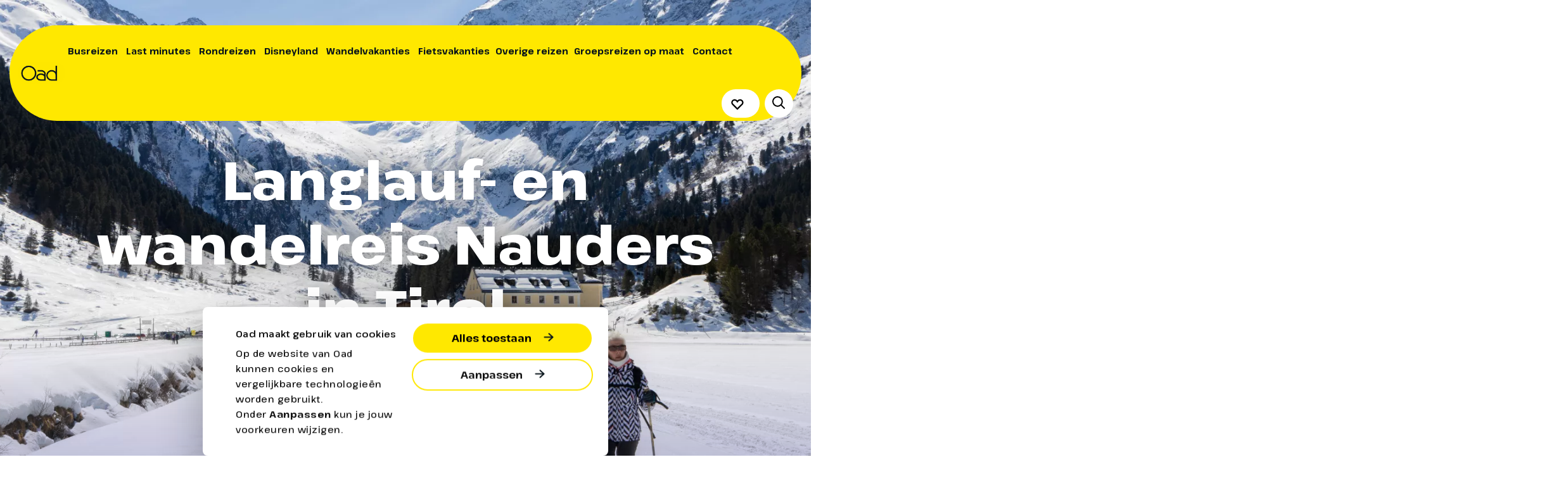

--- FILE ---
content_type: text/html; charset=UTF-8
request_url: https://www.oad.nl/baat24-nauders
body_size: 108869
content:
<!DOCTYPE html>

<html lang="">
    <head>
        <title>Langlauf- en Wandelreis Nauders in Tirol | Oad.nl</title>
        <meta http-equiv="content-type" content="text/html;">
        <meta charset="UTF-8">
        <meta http-equiv="X-UA-Compatible" content="IE=edge,chrome=1"/>
        <meta http-equiv="expires" content="0">
        <meta name="revisit-after" content="3 days">
        <meta name="rating" content="Reizen">
        <meta name="viewport" content="width=device-width, initial-scale=1, user-scalable=no">
        <meta http-equiv="Content-Language" content="">
        <meta http-equiv="Last-Update" content="">
        <meta name="title" content="Langlauf- en Wandelreis Nauders in Tirol | Oad.nl">
        <meta name="keywords" content="Langlauf- en Wandelreis Nauders in Tirol ">
        <meta name="description" content="Op zoek naar een volledig verzorgde vakantie? Boek nu op Oad.nl">
        <meta name="robots" content="noindex, nofollow"/>
        <meta name="author" content="">
        <meta property="og:site_name" content="">
        <meta property="og:locale" content="">
        <meta property="og:type" content="website">
        <meta property="og:title" content="Langlauf- en Wandelreis Nauders in Tirol | Oad.nl">
        <meta property="og:description" content="Op zoek naar een volledig verzorgde vakantie? Boek nu op Oad.nl">
        <meta property="og:image" content="">
        <meta property="og:url" content="">
        <meta property="article:author" content="">
        <meta name="twitter:card" content="summary_large_image">
        <meta name="twitter:title" content="Langlauf- en Wandelreis Nauders in Tirol | Oad.nl">
        <meta name="twitter:description"content="Op zoek naar een volledig verzorgde vakantie? Boek nu op Oad.nl">
        <meta name="twitter:image" content="">
        <meta name="apple-mobile-web-app-title" content="">
        <meta name="application-name" content="Langlauf- en Wandelreis Nauders in Tirol | Oad.nl">
        <meta name="msapplication-TileColor" content="#0094DA">
        <meta name="msapplication-TileImage" content="">
        <meta name="theme-color" content="#0094DA">
        <meta name="format-detection" content="telephone=no">
                                            <link rel="canonical" href="https://www.oad.nl/vakantie-oostenrijk/langlauf-en-wandelreis-nauders-in-tirol">
        <link rel="stylesheet" type="text/css" href="/css/app.min.css?1767705060763" media="all">
        <script></script>

    <!-- Google tag (gtag.js)
    <script async src="https://www.googletagmanager.com/gtag/js?id=UA-########-#"></script>
    <script>
      window.dataLayer = window.dataLayer || [];
      function gtag(){dataLayer.push(arguments);}
      gtag('js', new Date());

      gtag('config', 'UA-########-#');
    </script>
    End Google Tag -->


<!-- Google Tag Manager -->
<script>(function(w,d,s,l,i){w[l]=w[l]||[];w[l].push({'gtm.start':
new Date().getTime(),event:'gtm.js'});var f=d.getElementsByTagName(s)[0],
j=d.createElement(s),dl=l!='dataLayer'?'&l='+l:'';j.async=true;j.src=
'https://stellar.oad.nl/gtm.js?id='+i+dl;f.parentNode.insertBefore(j,f);
})(window,document,'script','dataLayer','GTM-KCSCB6');</script>
<!-- End Google Tag Manager -->

<!-- <script async defer src="https://maps.googleapis.com/maps/api/js?key=YOUR_API_KEY&callback=initMap"></script> -->

<!-- TrustBox script --><script type="text/javascript" src="//widget.trustpilot.com/bootstrap/v5/tp.widget.bootstrap.min.js" async></script><!-- End TrustBox script -->        <link rel="stylesheet" href="https://cdn.jsdelivr.net/npm/zoomist@2/zoomist.css"/>
        <script src="https://cdn.jsdelivr.net/npm/zoomist@2/zoomist.umd.js"></script>
    </head>
    <body data-entity="pakket" class="" data-entity="PAKKET" data-item_code="BAAT24" data-template="PREVIEW_PAKKET" data-device="desktop">
        <script>
    window.dataLayer = window.dataLayer || [];
    dataLayer.push({ ecommerce: null });  // Clear the previous ecommerce object.
    dataLayer.push({
        page_type: 'pakket'
    });
</script>        <script></script>

<!-- Google Tag Manager (noscript) -->
<noscript><iframe src="https://stellar.oad.nl/ns.html?id=GTM-KCSCB6"
height="0" width="0" style="display:none;visibility:hidden"></iframe></noscript>
<!-- End Google Tag Manager (noscript) -->
                            <header class="header">
    <div class="container">
        <div class="header-inner">
            <a href="/" class="logo">
                <picture class="d-block">
        <noscript>
        <img data-src="https://www.oad.nl/cache/image/202404121045570.OAD-LOGO-2024.png" alt="Oad Touroperating B.V." title="Oad Touroperating B.V." />
    </noscript>
    <img class="lazyload d-block" data-src="https://www.oad.nl/cache/image/202404121045570.OAD-LOGO-2024.png" alt="Oad Touroperating B.V." loading="lazy"/>
</picture>            </a>
            <div class="d-none d-xl-inline-block">
                <nav id="main-menu">
                    <ul>
                        <li  data-code="BUSREIZEN" data-id="985">
                <a href="/busreizen" >
                    Busreizen
                </a>

                
                                    <div class="submenu-wrapper">
                        <ul>
                        <li  data-code="ALLE BUSREIZEN" data-id="992">
                <a href="/busreizen" >
                    Alle busreizen
                </a>

                
                            </li>
                                <li  data-code="AANBIEDINGEN" data-id="1000">
                <a href="/last-minutes-en-andere-aanbiedingen/busreizen" >
                    Aanbiedingen
                </a>

                
                            </li>
                                <li  data-code="VLIEG-BUSVAKANTIES" data-id="1166">
                <a href="/vlieg-busvakanties" >
                    Vlieg-busvakanties
                </a>

                
                            </li>
                                <li  data-code="BUSREIZEN SCANDINAVI" data-id="1212">
                <a href="/busreizen/europa/scandinavie" >
                    Busreizen naar Scandinavië
                </a>

                
                            </li>
                                <li  data-code="BUSREIZEN NAAR ITALI" data-id="993">
                <a href="/busreizen/italie" >
                    Busreizen naar Italië
                </a>

                
                            </li>
                                <li  data-code="BUSREIZEN NAAR DUITS" data-id="994">
                <a href="/busreizen/duitsland" >
                    Busreizen naar Duitsland
                </a>

                
                            </li>
                                <li  data-code="BUSREIZEN NAAR OOSTE" data-id="995">
                <a href="/busreizen/oostenrijk" >
                    Busreizen naar Oostenrijk
                </a>

                
                            </li>
                                <li  data-code="BUSREIZEN NAAR SCHOT" data-id="996">
                <a href="/busreizen/schotland" >
                    Busreizen naar Schotland
                </a>

                
                            </li>
                                <li  data-code="BUSREIZEN NAAR ENGEL" data-id="997">
                <a href="/busreizen/europa/groot-brittannie" >
                    Busreizen naar Groot-Brittannië
                </a>

                
                            </li>
                                <li  data-code="LUXE EXCELLENT BUSRE" data-id="998">
                <a href="/luxe-busreizen" >
                    Luxe excellent busreizen
                </a>

                
                            </li>
                                <li  data-code="EXCURSIEREIZEN" data-id="999">
                <a href="/excursiereizen" >
                    Excursiereizen
                </a>

                
                            </li>
            </ul>                    </div>
                            </li>
                                <li  data-code="LAST MINUTES" data-id="1193">
                <a href="/last-minutes-en-andere-aanbiedingen" >
                    Last minutes
                </a>

                
                                    <div class="submenu-wrapper">
                        <ul>
                        <li  data-code="ALLE LAST MINUTES" data-id="1218">
                <a href="/last-minutes-en-andere-aanbiedingen	" >
                    Alle last minutes en aanbiedingen
                </a>

                
                            </li>
                                <li  data-code="AANBIEDINGEN BUS" data-id="1197">
                <a href="/last-minutes-en-andere-aanbiedingen/busreizen" >
                    Aanbiedingen busreizen
                </a>

                
                            </li>
                                <li  data-code="AANBIEDINGEN RONDREI" data-id="1198">
                <a href="/last-minutes-en-andere-aanbiedingen/rondreizen" >
                    Aanbiedingen rondreizen
                </a>

                
                            </li>
                                <li  data-code="AANBIEDINGEN WANDELV" data-id="1205">
                <a href="/last-minutes-en-andere-aanbiedingen/wandelvakanties" >
                    Aanbiedingen wandelvakanties
                </a>

                
                            </li>
                                <li  data-code="AANBIEDINGEN FIETS" data-id="1195">
                <a href="/last-minutes-en-andere-aanbiedingen/fietsvakanties" >
                    Aanbiedingen fietsvakanties
                </a>

                
                            </li>
            </ul>                    </div>
                            </li>
                                <li  data-code="RONDREIZEN" data-id="986">
                <a href="/rondreizen" >
                    Rondreizen
                </a>

                
                                    <div class="submenu-wrapper">
                        <ul>
                        <li  data-code="ALLE RONDREIZEN" data-id="1001">
                <a href="/rondreizen" >
                    Alle rondreizen
                </a>

                
                            </li>
                                <li  data-code="AANBIEDINGEN" data-id="1006">
                <a href="/last-minutes-en-andere-aanbiedingen/rondreizen" >
                    Aanbiedingen
                </a>

                
                            </li>
                                <li  data-code="RONDREIZEN SCANDINAV" data-id="1213">
                <a href="/rondreizen/scandinavie" >
                    Rondreizen door Scandinavië
                </a>

                
                            </li>
                                <li  data-code="RONDREIZEN DOOR NOOR" data-id="1002">
                <a href="/rondreizen/noorwegen" >
                    Rondreizen door Noorwegen
                </a>

                
                            </li>
                                <li  data-code="RONDREIZEN DOOR SCHO" data-id="1003">
                <a href="/rondreizen/schotland" >
                    Rondreizen door Schotland
                </a>

                
                            </li>
                                <li  data-code="RONDREIZEN DOOR ITAL" data-id="1004">
                <a href="/rondreizen/italie" >
                    Rondreizen door Italië
                </a>

                
                            </li>
                                <li  data-code="RONDREIZEN DOOR IERL" data-id="1005">
                <a href="/rondreizen/ierland" >
                    Rondreizen door Ierland
                </a>

                
                            </li>
                                <li  data-code="VLIEG-RONDREIZEN" data-id="1167">
                <a href="/vlieg-rondreizen" >
                    Vlieg-rondreizen
                </a>

                
                            </li>
                                <li  data-code="TREINREIZEN" data-id="1254">
                <a href="/treinreizen" >
                    Treinreizen
                </a>

                
                            </li>
            </ul>                    </div>
                            </li>
                                <li  data-code="DISNEYLAND" data-id="987">
                <a href="/disneyland" >
                    Disneyland
                </a>

                
                                    <div class="submenu-wrapper">
                        <ul>
                        <li  data-code="ALLE DISNEY REIZEN" data-id="1007">
                <a href="/disneyland" >
                    Alle Disney reizen
                </a>

                
                            </li>
                                <li  data-code="MAGISCH ARRANGEMENT" data-id="1011">
                <a href="/disneyland/magisch-arrangement" >
                    Disneyland Paris aanbiedingen
                </a>

                
                            </li>
                                <li  data-code="DISNEY BUSREIZEN" data-id="1008">
                <a href="/disneyland/busreizen" >
                    Disney busreizen
                </a>

                
                            </li>
                                <li  data-code="DISNEY EIGEN VERVOER" data-id="1009">
                <a href="/disneyland/eigen-vervoer" >
                    Disney eigen vervoer
                </a>

                
                            </li>
                                <li  data-code="DISNEY HOTELS" data-id="1214">
                <a href="/disneyland/magisch-arrangement" >
                    Disney Hotels
                </a>

                
                            </li>
                                <li  data-code="DISNEY BUSPENDEL" data-id="1010">
                <a href="/disneyland/pendelbus" >
                    Disney buspendel
                </a>

                
                            </li>
                                <li  data-code="DISNEYLAND PARK" data-id="1170">
                <a href="/disneyland/disneyland-park" >
                    Disneyland Park
                </a>

                
                                    <div class="submenu-wrapper">
                        <ul>
                        <li  data-code="ACHTBANEN" data-id="1171">
                <a href="/disneyland/attracties/achtbanen" >
                    Achtbanen
                </a>

                
                            </li>
                                <li  data-code="BIG THUNDER MOUNTAIN" data-id="1172">
                <a href="/disneyland/attracties/big-thunder-mountain" >
                    Big Thunder Mountain
                </a>

                
                            </li>
                                <li  data-code="AUTOPIA" data-id="1173">
                <a href="/disneyland/attracties/autopia" >
                    Autopia
                </a>

                
                            </li>
                                <li  data-code="STAR WARS: HYPERSPAC" data-id="1174">
                <a href="/disneyland/attracties/star-wars-hyperspace-mountain" >
                    Star Wars: Hyperspace Mountain
                </a>

                
                            </li>
                                <li  data-code="ALLE ATTRACTIES" data-id="1175">
                <a href="/disneyland/attracties" >
                    Alle attracties
                </a>

                
                            </li>
                                <li  data-code="ALLE INFORMATIE DISN" data-id="1183">
                <a href="/disneyland/disneyland-park" >
                    Alle informatie Disneyland Park
                </a>

                
                            </li>
            </ul>                    </div>
                            </li>
                                <li  data-code="WALT DISNEY STUDIOS " data-id="1176">
                <a href="/disneyland/studios" >
                    Walt Disney Studios Park
                </a>

                
                                    <div class="submenu-wrapper">
                        <ul>
                        <li  data-code="MARVEL AVENGERS CAMP" data-id="1178">
                <a href="/disneyland/studios/marvel-avengers-campus" >
                    Marvel Avengers Campus
                </a>

                
                            </li>
                                <li  data-code="AVENGERS ASSEMBLE: F" data-id="1177">
                <a href="/disneyland/studios/avengers-assemble-flight-force" >
                    Avengers Assemble: Flight Force 
                </a>

                
                            </li>
                                <li  data-code="CRUSH&#039;S COASTER" data-id="1179">
                <a href="/disneyland/studios/crushs-coaster" >
                    Crush's Coaster
                </a>

                
                            </li>
                                <li  data-code="RC RACER" data-id="1180">
                <a href="/disneyland/studios/rc-racer" >
                    RC Racer
                </a>

                
                            </li>
                                <li  data-code="ALLE ATTRACTIES" data-id="1181">
                <a href="/disneyland/attracties" >
                    Alle attracties
                </a>

                
                            </li>
                                <li  data-code="ALLE INFORMATIE WALT" data-id="1182">
                <a href="/disneyland/studios" >
                    Alle informatie Walt Disney Studios Park
                </a>

                
                            </li>
            </ul>                    </div>
                            </li>
            </ul>                    </div>
                            </li>
                                <li  data-code="WANDELVAKANTIES" data-id="988">
                <a href="/wandelvakanties" >
                    Wandelvakanties
                </a>

                
                                    <div class="submenu-wrapper">
                        <ul>
                        <li  data-code="ALLE WANDELVAKANTIES" data-id="1017">
                <a href="/wandelvakanties" >
                    Alle wandelvakanties
                </a>

                
                                    <div class="submenu-wrapper">
                        <ul>
                        <li  data-code="WANDELVAKANTIES EIGE" data-id="1210">
                <a href="/wandelvakanties/individueel" >
                    Wandelvakanties eigen vervoer
                </a>

                
                            </li>
            </ul>                    </div>
                            </li>
                                <li  data-code="AANBIEDINGEN" data-id="1027">
                <a href="/last-minutes-en-andere-aanbiedingen/wandelvakanties/" >
                    Aanbiedingen
                </a>

                
                            </li>
                                <li  data-code="WANDELVAKANTIES PER " data-id="1025">
                <a href="/wandelvakanties/per-groep" >
                    Wandelvakanties per bus
                </a>

                
                            </li>
                                <li  data-code="WANDELVIERDAAGSE MAL" data-id="1026">
                <a href="/wandel-vierdaagse/mallorca" >
                    Wandelvierdaagse Mallorca
                </a>

                
                            </li>
                                <li  data-code="WANDELVIERDAAGSE MAR" data-id="1251">
                <a href="/wandel-vierdaagse/marbella" >
                    Wandelvierdaagse Marbella
                </a>

                
                            </li>
                                <li  data-code="WANDELVAKANTIES MET " data-id="1168">
                <a href="/wandelvakanties/wandelbegeleider" >
                    Wandelvakanties met wandelbegeleider
                </a>

                
                            </li>
                                <li  data-code="WANDELVAKANTIES EIGE" data-id="1211">
                <a href="/wandelvakanties/individueel" >
                    Wandelvakanties eigen vervoer
                </a>

                
                            </li>
                                <li  data-code="WANDELVAKANTIES GROO" data-id="1155">
                <a href="/wandelvakanties/europa/groot-brittannie" >
                    Wandelvakanties Groot-Brittannië
                </a>

                
                            </li>
                                <li  data-code="WANDELVAKANTIES SCHO" data-id="1018">
                <a href="/wandelvakanties/schotland" >
                    Wandelvakanties Schotland
                </a>

                
                            </li>
                                <li  data-code="WANDELVAKANTIES OOST" data-id="1019">
                <a href="/wandelvakanties/oostenrijk" >
                    Wandelvakanties Oostenrijk
                </a>

                
                            </li>
                                <li  data-code="WANDELVAKANTIES ITAL" data-id="1021">
                <a href="/wandelvakanties/italie" >
                    Wandelvakanties Italië
                </a>

                
                            </li>
                                <li  data-code="WANDELVAKANTIES NEDE" data-id="1022">
                <a href="/wandelvakanties/nederland" >
                    Wandelvakanties Nederland
                </a>

                
                            </li>
            </ul>                    </div>
                            </li>
                                <li  data-code="FIETSVAKANTIES" data-id="989">
                <a href="/fietsvakanties" >
                    Fietsvakanties
                </a>

                
                                    <div class="submenu-wrapper">
                        <ul>
                        <li  data-code="ALLE FIETSVAKANTIES" data-id="1028">
                <a href="/fietsvakanties" >
                    Alle fietsvakanties
                </a>

                
                            </li>
                                <li  data-code="AANBIEDINGEN" data-id="1037">
                <a href="/last-minutes-en-andere-aanbiedingen/fietsvakanties" >
                    Aanbiedingen
                </a>

                
                            </li>
                                <li  data-code="FIETSVAKANTIES PER B" data-id="1036">
                <a href="/fietsvakanties/per-groep/" >
                    Fietsvakanties per bus
                </a>

                
                            </li>
                                <li  data-code="FIETSVAKANTIES EIGEN" data-id="1208">
                <a href="/fietsvakanties/individueel" >
                    Fietsvakanties eigen vervoer
                </a>

                
                            </li>
                                <li  data-code="FIETSVAKANTIES DUITS" data-id="1029">
                <a href="/fietsvakanties/duitsland/" >
                    Fietsvakanties Duitsland
                </a>

                
                            </li>
                                <li  data-code="FIETSVAKANTIES OOSTE" data-id="1030">
                <a href="/fietsvakanties/oostenrijk" >
                    Fietsvakanties Oostenrijk
                </a>

                
                            </li>
                                <li  data-code="FIETSVAKANTIES ITALI" data-id="1031">
                <a href="/fietsvakanties/italie" >
                    Fietsvakanties Italië
                </a>

                
                            </li>
                                <li  data-code="FIETSVAKANTIES DENEM" data-id="1032">
                <a href="/fietsvakanties/denemarken" >
                    Fietsvakanties Denemarken
                </a>

                
                            </li>
                                <li  data-code="FIETSVAKANTIES NEDER" data-id="1033">
                <a href="/fietsvakanties/nederland" >
                    Fietsvakanties Nederland
                </a>

                
                            </li>
            </ul>                    </div>
                            </li>
                                <li class="menu-title ">
                Overige reizen

                                    
                    <div class="submenu-wrapper">
                        <ul>
                        <li  data-code="RIVIERCRUISES" data-id="1162">
                <a href="/riviercruises" >
                    Riviercruises
                </a>

                
                            </li>
                                <li  data-code="ZEECRUISES" data-id="1207">
                <a href="/zeecruises" >
                    Zeecruises
                </a>

                
                            </li>
                                <li  data-code="MUZIEKREIZEN" data-id="1157">
                <a href="/muziekreizen" >
                    Muziekreizen
                </a>

                
                            </li>
                                <li  data-code="SINGLE REIZEN" data-id="1158">
                <a href="/singlereizen" >
                    Single reizen
                </a>

                
                            </li>
                                <li  data-code="TREINREIZEN" data-id="1253">
                <a href="/treinreizen" >
                    Treinreizen
                </a>

                
                            </li>
                                <li  data-code="KERSTREIZEN" data-id="1206">
                <a href="/kerstreizen" >
                    Kerstreizen
                </a>

                
                            </li>
                                <li  data-code="KERSTCRUISES" data-id="1216">
                <a href="/kerstreizen/riviercruises" >
                    Kerstcruises
                </a>

                
                            </li>
                                <li  data-code="KERSTMARKTREIZEN" data-id="1215">
                <a href="/kerstreizen/kerstmarktreizen" >
                    Kerstmarktreizen
                </a>

                
                            </li>
                                <li  data-code="WINTERREIZEN" data-id="1188">
                <a href="/winterreizen" >
                    Winterreizen
                </a>

                
                            </li>
                                <li  data-code="LANGLAUFEN" data-id="1184">
                <a href="/winterreizen/langlaufen" >
                    Langlaufen
                </a>

                
                            </li>
            </ul>                    </div>
                            </li>
                                <li  data-code="GROEPSREIZEN OP MAAT" data-id="1199">
                <a href="/groepsreizen-op-maat" >
                    Groepsreizen op maat
                </a>

                
                                    <div class="submenu-wrapper">
                        <ul>
                        <li  data-code="GROEPSREIZEN OP MAAT" data-id="1250">
                <a href="/groepsreizen-op-maat" >
                    Groepsreizen op maat
                </a>

                
                            </li>
                                <li  data-code="BEDRIJFSREIZEN" data-id="1202">
                <a href="/groepsreizen-op-maat/bedrijfsreizen" >
                    Bedrijfsreizen
                </a>

                
                            </li>
                                <li  data-code="JUBILEUMREIZEN" data-id="1201">
                <a href="/groepsreizen-op-maat/jubileumreizen" >
                    Jubileumreizen
                </a>

                
                            </li>
                                <li  data-code="INCENTIVE REIZEN" data-id="1203">
                <a href="/groepsreizen-op-maat/incentive-reizen" >
                    Incentive reizen
                </a>

                
                            </li>
                                <li  data-code="DISNEYLAND PARIS" data-id="1204">
                <a href="/groepsreizen-op-maat/disneyland-en-themaparken" >
                    Disneyland Paris & themaparken
                </a>

                
                            </li>
                                <li  data-code="GROEPSREIZEN" data-id="1247">
                <a href="/groepsreizen-op-maat/groepsreizen-en-excursiereizen" >
                    Groeps- en excursiereizen
                </a>

                
                            </li>
                                <li  data-code="SPECIAL EVENTS REIZE" data-id="1248">
                <a href="/groepsreizen-op-maat/special-events-reizen" >
                    Special events reizen
                </a>

                
                            </li>
                                <li  data-code="CONTACT" data-id="1249">
                <a href="/groepsreizen-op-maat/contact" >
                    Contact
                </a>

                
                            </li>
            </ul>                    </div>
                            </li>
                                <li  data-code="CONTACT" data-id="991">
                <a href="/contact" >
                    Contact
                </a>

                
                            </li>
            </ul>                </nav>
                                    <div class="icons-container">
                        <a class="favorite-header" href="/favorieten">
                            <i>
    <svg width="45" height="45" viewBox="0 0 40 40" fill="none" xmlns="http://www.w3.org/2000/svg">
<g id="Group 19">
<path id="Vector" d="M21.3549 18.2232L22.1382 19.2102L22.9215 18.2232C23.6257 17.3359 24.7234 16.7894 25.931 16.7894C28.0474 16.7894 29.7257 18.4606 29.7257 20.4585C29.7257 21.4598 29.3164 22.3939 28.5749 23.0886L28.5669 23.0961L28.5591 23.1038L22.1382 29.3904L15.5944 22.9846C14.9165 22.2939 14.5508 21.3985 14.5508 20.4585C14.5508 18.4606 16.2291 16.7894 18.3454 16.7894C19.5531 16.7894 20.6508 17.3359 21.3549 18.2232Z" stroke="black" stroke-width="2"/>
</g>
</svg>
</i>                            <span class="favorite-counter" data-id='favorite-total-count'></span>
                        </a>
                        <span class="open-autocomplete">
                            <i>
    <svg width="45" height="45" viewBox="0 0 45 45" fill="none" xmlns="http://www.w3.org/2000/svg">
    <circle cx="22.5" cy="22.5" r="22.5" fill="white"/>
    <path d="M20.3636 12C18.9072 12 17.4835 12.4319 16.2726 13.241C15.0617 14.0501 14.1179 15.2001 13.5605 16.5457C13.0032 17.8912 12.8574 19.3718 13.1415 20.8002C13.4256 22.2286 14.1269 23.5406 15.1568 24.5704C16.1866 25.6003 17.4986 26.3016 18.927 26.5857C20.3554 26.8698 21.836 26.724 23.1815 26.1667C24.527 25.6093 25.6771 24.6655 26.4862 23.4546C27.2953 22.2437 27.7272 20.82 27.7272 19.3636C27.7271 17.4107 26.9512 15.5378 25.5703 14.1569C24.1894 12.776 22.3165 12.0001 20.3636 12Z" stroke="black" stroke-width="2" stroke-miterlimit="10"/>
    <path d="M25.8574 24.8573L31.0001 30" stroke="black" stroke-width="2" stroke-miterlimit="10" stroke-linecap="round"/>
</svg>
</i>                        </span>
                    </div>
                            </div>
            <div class="d-xl-none float-right">
                                    <div class="wrapper-icons">
                        <a href="/favorieten" class="favorite-header favorites-tablet">
                            <i>
    <svg width="45" height="45" viewBox="0 0 40 40" fill="none" xmlns="http://www.w3.org/2000/svg">
<g id="Group 19">
<path id="Vector" d="M21.3549 18.2232L22.1382 19.2102L22.9215 18.2232C23.6257 17.3359 24.7234 16.7894 25.931 16.7894C28.0474 16.7894 29.7257 18.4606 29.7257 20.4585C29.7257 21.4598 29.3164 22.3939 28.5749 23.0886L28.5669 23.0961L28.5591 23.1038L22.1382 29.3904L15.5944 22.9846C14.9165 22.2939 14.5508 21.3985 14.5508 20.4585C14.5508 18.4606 16.2291 16.7894 18.3454 16.7894C19.5531 16.7894 20.6508 17.3359 21.3549 18.2232Z" stroke="black" stroke-width="2"/>
</g>
</svg>
</i>                            <span class="favorite-counter tablet" data-id='favorite-total-count'></span>
                        </a>
                        <span class="open-autocomplete">
                            <i>
    <svg width="45" height="45" viewBox="0 0 45 45" fill="none" xmlns="http://www.w3.org/2000/svg">
    <circle cx="22.5" cy="22.5" r="22.5" fill="white"/>
    <path d="M20.3636 12C18.9072 12 17.4835 12.4319 16.2726 13.241C15.0617 14.0501 14.1179 15.2001 13.5605 16.5457C13.0032 17.8912 12.8574 19.3718 13.1415 20.8002C13.4256 22.2286 14.1269 23.5406 15.1568 24.5704C16.1866 25.6003 17.4986 26.3016 18.927 26.5857C20.3554 26.8698 21.836 26.724 23.1815 26.1667C24.527 25.6093 25.6771 24.6655 26.4862 23.4546C27.2953 22.2437 27.7272 20.82 27.7272 19.3636C27.7271 17.4107 26.9512 15.5378 25.5703 14.1569C24.1894 12.776 22.3165 12.0001 20.3636 12Z" stroke="black" stroke-width="2" stroke-miterlimit="10"/>
    <path d="M25.8574 24.8573L31.0001 30" stroke="black" stroke-width="2" stroke-miterlimit="10" stroke-linecap="round"/>
</svg>
</i>                        </span>
                    </div>
                                <span class="toggle-menu">
                    <i class="menu-closed">
    <svg width="24" height="24" viewBox="0 0 24 24" fill="none" xmlns="http://www.w3.org/2000/svg">
<g id="9035507_menu_outline_icon 2">
<path id="Vector" d="M3.75 7.5H20.25" stroke="#08141A" stroke-width="2" stroke-miterlimit="10" stroke-linecap="round"/>
<path id="Vector_2" d="M3.75 12H20.25" stroke="#08141A" stroke-width="2" stroke-miterlimit="10" stroke-linecap="round"/>
<path id="Vector_3" d="M3.75 16.5H20.25" stroke="#08141A" stroke-width="2" stroke-miterlimit="10" stroke-linecap="round"/>
</g>
</svg>
</i>                    <span class="menu-text open-up">Menu</span>
                </span>
            </div>
        </div>
                    <div id="search-autocomplete">
    <span class="title">Zoek hier naar je reis of bestemming</span>
    <div class="input-container">
        <input type="text" name="query" placeholder="Type hier " data-url="/xhr/autocomplete?query="/>
        <span class="close-btn"><i>
    <svg width="16" height="16" viewBox="0 0 16 16" fill="none" xmlns="http://www.w3.org/2000/svg">
<g id="icn">
<path id="Vector" d="M2.35352 2L14.0208 13.6673" stroke="#08141A" stroke-width="2" stroke-miterlimit="10" stroke-linecap="round"/>
<path id="Vector_2" d="M13.668 2L2.00071 13.6673" stroke="#08141A" stroke-width="2" stroke-miterlimit="10" stroke-linecap="round"/>
</g>
</svg>
</i></span>
    </div>
    <div class="results"></div>
</div>            </div>
    <div class="d-xl-none">
        <nav id="main-menu">
            <div class="container">
                <div class="menu-top-wrapper">
                    <div class="logo">
                        <picture class="d-block">
        <noscript>
        <img data-src="https://www.oad.nl/cache/image/202404121045570.OAD-LOGO-2024.png" alt="Oad Touroperating B.V." title="Oad Touroperating B.V." />
    </noscript>
    <img class="lazyload d-block" data-src="https://www.oad.nl/cache/image/202404121045570.OAD-LOGO-2024.png" alt="Oad Touroperating B.V." loading="lazy"/>
</picture>                    </div>
                    <span class="toggle-menu">
                        <i class="menu-open">
    <svg width="16" height="16" viewBox="0 0 16 16" fill="none" xmlns="http://www.w3.org/2000/svg">
<g id="icn">
<path id="Vector" d="M2.35352 2L14.0208 13.6673" stroke="#08141A" stroke-width="2" stroke-miterlimit="10" stroke-linecap="round"/>
<path id="Vector_2" d="M13.668 2L2.00071 13.6673" stroke="#08141A" stroke-width="2" stroke-miterlimit="10" stroke-linecap="round"/>
</g>
</svg>
</i>                        <span class="menu-text">Sluit</span>
                    </span>
                </div>
            </div>
            <span class="back-btn"><i>
    <svg width="32" height="33" viewBox="0 0 32 33" fill="none" xmlns="http://www.w3.org/2000/svg">
<g id="icn">
<path id="Vector 2" d="M10 5.54224L22 16.5422L10 27.5422" stroke="#08141A" stroke-width="3" stroke-linecap="round"/>
</g>
</svg>
</i>Terug</span>
            <ul>
                        <li  data-code="BUSREIZEN" data-id="985">
                <a href="/busreizen" >
                    Busreizen
                </a>

                                    <span class="next-menu">
                        <i class="d-block">
    <svg width="32" height="33" viewBox="0 0 32 33" fill="none" xmlns="http://www.w3.org/2000/svg">
<g id="icn">
<path id="Vector 2" d="M10 5.54224L22 16.5422L10 27.5422" stroke="#08141A" stroke-width="3" stroke-linecap="round"/>
</g>
</svg>
</i>                    </span>
                
                                    <div class="submenu-wrapper">
                        <ul>
                        <li  data-code="ALLE BUSREIZEN" data-id="992">
                <a href="/busreizen" >
                    Alle busreizen
                </a>

                                    <span class="next-menu">
                        <i class="d-block">
    <svg width="32" height="33" viewBox="0 0 32 33" fill="none" xmlns="http://www.w3.org/2000/svg">
<g id="icn">
<path id="Vector 2" d="M10 5.54224L22 16.5422L10 27.5422" stroke="#08141A" stroke-width="3" stroke-linecap="round"/>
</g>
</svg>
</i>                    </span>
                
                            </li>
                                <li  data-code="AANBIEDINGEN" data-id="1000">
                <a href="/last-minutes-en-andere-aanbiedingen/busreizen" >
                    Aanbiedingen
                </a>

                                    <span class="next-menu">
                        <i class="d-block">
    <svg width="32" height="33" viewBox="0 0 32 33" fill="none" xmlns="http://www.w3.org/2000/svg">
<g id="icn">
<path id="Vector 2" d="M10 5.54224L22 16.5422L10 27.5422" stroke="#08141A" stroke-width="3" stroke-linecap="round"/>
</g>
</svg>
</i>                    </span>
                
                            </li>
                                <li  data-code="VLIEG-BUSVAKANTIES" data-id="1166">
                <a href="/vlieg-busvakanties" >
                    Vlieg-busvakanties
                </a>

                                    <span class="next-menu">
                        <i class="d-block">
    <svg width="32" height="33" viewBox="0 0 32 33" fill="none" xmlns="http://www.w3.org/2000/svg">
<g id="icn">
<path id="Vector 2" d="M10 5.54224L22 16.5422L10 27.5422" stroke="#08141A" stroke-width="3" stroke-linecap="round"/>
</g>
</svg>
</i>                    </span>
                
                            </li>
                                <li  data-code="BUSREIZEN SCANDINAVI" data-id="1212">
                <a href="/busreizen/europa/scandinavie" >
                    Busreizen naar Scandinavië
                </a>

                                    <span class="next-menu">
                        <i class="d-block">
    <svg width="32" height="33" viewBox="0 0 32 33" fill="none" xmlns="http://www.w3.org/2000/svg">
<g id="icn">
<path id="Vector 2" d="M10 5.54224L22 16.5422L10 27.5422" stroke="#08141A" stroke-width="3" stroke-linecap="round"/>
</g>
</svg>
</i>                    </span>
                
                            </li>
                                <li  data-code="BUSREIZEN NAAR ITALI" data-id="993">
                <a href="/busreizen/italie" >
                    Busreizen naar Italië
                </a>

                                    <span class="next-menu">
                        <i class="d-block">
    <svg width="32" height="33" viewBox="0 0 32 33" fill="none" xmlns="http://www.w3.org/2000/svg">
<g id="icn">
<path id="Vector 2" d="M10 5.54224L22 16.5422L10 27.5422" stroke="#08141A" stroke-width="3" stroke-linecap="round"/>
</g>
</svg>
</i>                    </span>
                
                            </li>
                                <li  data-code="BUSREIZEN NAAR DUITS" data-id="994">
                <a href="/busreizen/duitsland" >
                    Busreizen naar Duitsland
                </a>

                                    <span class="next-menu">
                        <i class="d-block">
    <svg width="32" height="33" viewBox="0 0 32 33" fill="none" xmlns="http://www.w3.org/2000/svg">
<g id="icn">
<path id="Vector 2" d="M10 5.54224L22 16.5422L10 27.5422" stroke="#08141A" stroke-width="3" stroke-linecap="round"/>
</g>
</svg>
</i>                    </span>
                
                            </li>
                                <li  data-code="BUSREIZEN NAAR OOSTE" data-id="995">
                <a href="/busreizen/oostenrijk" >
                    Busreizen naar Oostenrijk
                </a>

                                    <span class="next-menu">
                        <i class="d-block">
    <svg width="32" height="33" viewBox="0 0 32 33" fill="none" xmlns="http://www.w3.org/2000/svg">
<g id="icn">
<path id="Vector 2" d="M10 5.54224L22 16.5422L10 27.5422" stroke="#08141A" stroke-width="3" stroke-linecap="round"/>
</g>
</svg>
</i>                    </span>
                
                            </li>
                                <li  data-code="BUSREIZEN NAAR SCHOT" data-id="996">
                <a href="/busreizen/schotland" >
                    Busreizen naar Schotland
                </a>

                                    <span class="next-menu">
                        <i class="d-block">
    <svg width="32" height="33" viewBox="0 0 32 33" fill="none" xmlns="http://www.w3.org/2000/svg">
<g id="icn">
<path id="Vector 2" d="M10 5.54224L22 16.5422L10 27.5422" stroke="#08141A" stroke-width="3" stroke-linecap="round"/>
</g>
</svg>
</i>                    </span>
                
                            </li>
                                <li  data-code="BUSREIZEN NAAR ENGEL" data-id="997">
                <a href="/busreizen/europa/groot-brittannie" >
                    Busreizen naar Groot-Brittannië
                </a>

                                    <span class="next-menu">
                        <i class="d-block">
    <svg width="32" height="33" viewBox="0 0 32 33" fill="none" xmlns="http://www.w3.org/2000/svg">
<g id="icn">
<path id="Vector 2" d="M10 5.54224L22 16.5422L10 27.5422" stroke="#08141A" stroke-width="3" stroke-linecap="round"/>
</g>
</svg>
</i>                    </span>
                
                            </li>
                                <li  data-code="LUXE EXCELLENT BUSRE" data-id="998">
                <a href="/luxe-busreizen" >
                    Luxe excellent busreizen
                </a>

                                    <span class="next-menu">
                        <i class="d-block">
    <svg width="32" height="33" viewBox="0 0 32 33" fill="none" xmlns="http://www.w3.org/2000/svg">
<g id="icn">
<path id="Vector 2" d="M10 5.54224L22 16.5422L10 27.5422" stroke="#08141A" stroke-width="3" stroke-linecap="round"/>
</g>
</svg>
</i>                    </span>
                
                            </li>
                                <li  data-code="EXCURSIEREIZEN" data-id="999">
                <a href="/excursiereizen" >
                    Excursiereizen
                </a>

                                    <span class="next-menu">
                        <i class="d-block">
    <svg width="32" height="33" viewBox="0 0 32 33" fill="none" xmlns="http://www.w3.org/2000/svg">
<g id="icn">
<path id="Vector 2" d="M10 5.54224L22 16.5422L10 27.5422" stroke="#08141A" stroke-width="3" stroke-linecap="round"/>
</g>
</svg>
</i>                    </span>
                
                            </li>
            </ul>                    </div>
                            </li>
                                <li  data-code="LAST MINUTES" data-id="1193">
                <a href="/last-minutes-en-andere-aanbiedingen" >
                    Last minutes
                </a>

                                    <span class="next-menu">
                        <i class="d-block">
    <svg width="32" height="33" viewBox="0 0 32 33" fill="none" xmlns="http://www.w3.org/2000/svg">
<g id="icn">
<path id="Vector 2" d="M10 5.54224L22 16.5422L10 27.5422" stroke="#08141A" stroke-width="3" stroke-linecap="round"/>
</g>
</svg>
</i>                    </span>
                
                                    <div class="submenu-wrapper">
                        <ul>
                        <li  data-code="ALLE LAST MINUTES" data-id="1218">
                <a href="/last-minutes-en-andere-aanbiedingen	" >
                    Alle last minutes en aanbiedingen
                </a>

                                    <span class="next-menu">
                        <i class="d-block">
    <svg width="32" height="33" viewBox="0 0 32 33" fill="none" xmlns="http://www.w3.org/2000/svg">
<g id="icn">
<path id="Vector 2" d="M10 5.54224L22 16.5422L10 27.5422" stroke="#08141A" stroke-width="3" stroke-linecap="round"/>
</g>
</svg>
</i>                    </span>
                
                            </li>
                                <li  data-code="AANBIEDINGEN BUS" data-id="1197">
                <a href="/last-minutes-en-andere-aanbiedingen/busreizen" >
                    Aanbiedingen busreizen
                </a>

                                    <span class="next-menu">
                        <i class="d-block">
    <svg width="32" height="33" viewBox="0 0 32 33" fill="none" xmlns="http://www.w3.org/2000/svg">
<g id="icn">
<path id="Vector 2" d="M10 5.54224L22 16.5422L10 27.5422" stroke="#08141A" stroke-width="3" stroke-linecap="round"/>
</g>
</svg>
</i>                    </span>
                
                            </li>
                                <li  data-code="AANBIEDINGEN RONDREI" data-id="1198">
                <a href="/last-minutes-en-andere-aanbiedingen/rondreizen" >
                    Aanbiedingen rondreizen
                </a>

                                    <span class="next-menu">
                        <i class="d-block">
    <svg width="32" height="33" viewBox="0 0 32 33" fill="none" xmlns="http://www.w3.org/2000/svg">
<g id="icn">
<path id="Vector 2" d="M10 5.54224L22 16.5422L10 27.5422" stroke="#08141A" stroke-width="3" stroke-linecap="round"/>
</g>
</svg>
</i>                    </span>
                
                            </li>
                                <li  data-code="AANBIEDINGEN WANDELV" data-id="1205">
                <a href="/last-minutes-en-andere-aanbiedingen/wandelvakanties" >
                    Aanbiedingen wandelvakanties
                </a>

                                    <span class="next-menu">
                        <i class="d-block">
    <svg width="32" height="33" viewBox="0 0 32 33" fill="none" xmlns="http://www.w3.org/2000/svg">
<g id="icn">
<path id="Vector 2" d="M10 5.54224L22 16.5422L10 27.5422" stroke="#08141A" stroke-width="3" stroke-linecap="round"/>
</g>
</svg>
</i>                    </span>
                
                            </li>
                                <li  data-code="AANBIEDINGEN FIETS" data-id="1195">
                <a href="/last-minutes-en-andere-aanbiedingen/fietsvakanties" >
                    Aanbiedingen fietsvakanties
                </a>

                                    <span class="next-menu">
                        <i class="d-block">
    <svg width="32" height="33" viewBox="0 0 32 33" fill="none" xmlns="http://www.w3.org/2000/svg">
<g id="icn">
<path id="Vector 2" d="M10 5.54224L22 16.5422L10 27.5422" stroke="#08141A" stroke-width="3" stroke-linecap="round"/>
</g>
</svg>
</i>                    </span>
                
                            </li>
            </ul>                    </div>
                            </li>
                                <li  data-code="RONDREIZEN" data-id="986">
                <a href="/rondreizen" >
                    Rondreizen
                </a>

                                    <span class="next-menu">
                        <i class="d-block">
    <svg width="32" height="33" viewBox="0 0 32 33" fill="none" xmlns="http://www.w3.org/2000/svg">
<g id="icn">
<path id="Vector 2" d="M10 5.54224L22 16.5422L10 27.5422" stroke="#08141A" stroke-width="3" stroke-linecap="round"/>
</g>
</svg>
</i>                    </span>
                
                                    <div class="submenu-wrapper">
                        <ul>
                        <li  data-code="ALLE RONDREIZEN" data-id="1001">
                <a href="/rondreizen" >
                    Alle rondreizen
                </a>

                                    <span class="next-menu">
                        <i class="d-block">
    <svg width="32" height="33" viewBox="0 0 32 33" fill="none" xmlns="http://www.w3.org/2000/svg">
<g id="icn">
<path id="Vector 2" d="M10 5.54224L22 16.5422L10 27.5422" stroke="#08141A" stroke-width="3" stroke-linecap="round"/>
</g>
</svg>
</i>                    </span>
                
                            </li>
                                <li  data-code="AANBIEDINGEN" data-id="1006">
                <a href="/last-minutes-en-andere-aanbiedingen/rondreizen" >
                    Aanbiedingen
                </a>

                                    <span class="next-menu">
                        <i class="d-block">
    <svg width="32" height="33" viewBox="0 0 32 33" fill="none" xmlns="http://www.w3.org/2000/svg">
<g id="icn">
<path id="Vector 2" d="M10 5.54224L22 16.5422L10 27.5422" stroke="#08141A" stroke-width="3" stroke-linecap="round"/>
</g>
</svg>
</i>                    </span>
                
                            </li>
                                <li  data-code="RONDREIZEN SCANDINAV" data-id="1213">
                <a href="/rondreizen/scandinavie" >
                    Rondreizen door Scandinavië
                </a>

                                    <span class="next-menu">
                        <i class="d-block">
    <svg width="32" height="33" viewBox="0 0 32 33" fill="none" xmlns="http://www.w3.org/2000/svg">
<g id="icn">
<path id="Vector 2" d="M10 5.54224L22 16.5422L10 27.5422" stroke="#08141A" stroke-width="3" stroke-linecap="round"/>
</g>
</svg>
</i>                    </span>
                
                            </li>
                                <li  data-code="RONDREIZEN DOOR NOOR" data-id="1002">
                <a href="/rondreizen/noorwegen" >
                    Rondreizen door Noorwegen
                </a>

                                    <span class="next-menu">
                        <i class="d-block">
    <svg width="32" height="33" viewBox="0 0 32 33" fill="none" xmlns="http://www.w3.org/2000/svg">
<g id="icn">
<path id="Vector 2" d="M10 5.54224L22 16.5422L10 27.5422" stroke="#08141A" stroke-width="3" stroke-linecap="round"/>
</g>
</svg>
</i>                    </span>
                
                            </li>
                                <li  data-code="RONDREIZEN DOOR SCHO" data-id="1003">
                <a href="/rondreizen/schotland" >
                    Rondreizen door Schotland
                </a>

                                    <span class="next-menu">
                        <i class="d-block">
    <svg width="32" height="33" viewBox="0 0 32 33" fill="none" xmlns="http://www.w3.org/2000/svg">
<g id="icn">
<path id="Vector 2" d="M10 5.54224L22 16.5422L10 27.5422" stroke="#08141A" stroke-width="3" stroke-linecap="round"/>
</g>
</svg>
</i>                    </span>
                
                            </li>
                                <li  data-code="RONDREIZEN DOOR ITAL" data-id="1004">
                <a href="/rondreizen/italie" >
                    Rondreizen door Italië
                </a>

                                    <span class="next-menu">
                        <i class="d-block">
    <svg width="32" height="33" viewBox="0 0 32 33" fill="none" xmlns="http://www.w3.org/2000/svg">
<g id="icn">
<path id="Vector 2" d="M10 5.54224L22 16.5422L10 27.5422" stroke="#08141A" stroke-width="3" stroke-linecap="round"/>
</g>
</svg>
</i>                    </span>
                
                            </li>
                                <li  data-code="RONDREIZEN DOOR IERL" data-id="1005">
                <a href="/rondreizen/ierland" >
                    Rondreizen door Ierland
                </a>

                                    <span class="next-menu">
                        <i class="d-block">
    <svg width="32" height="33" viewBox="0 0 32 33" fill="none" xmlns="http://www.w3.org/2000/svg">
<g id="icn">
<path id="Vector 2" d="M10 5.54224L22 16.5422L10 27.5422" stroke="#08141A" stroke-width="3" stroke-linecap="round"/>
</g>
</svg>
</i>                    </span>
                
                            </li>
                                <li  data-code="VLIEG-RONDREIZEN" data-id="1167">
                <a href="/vlieg-rondreizen" >
                    Vlieg-rondreizen
                </a>

                                    <span class="next-menu">
                        <i class="d-block">
    <svg width="32" height="33" viewBox="0 0 32 33" fill="none" xmlns="http://www.w3.org/2000/svg">
<g id="icn">
<path id="Vector 2" d="M10 5.54224L22 16.5422L10 27.5422" stroke="#08141A" stroke-width="3" stroke-linecap="round"/>
</g>
</svg>
</i>                    </span>
                
                            </li>
                                <li  data-code="TREINREIZEN" data-id="1254">
                <a href="/treinreizen" >
                    Treinreizen
                </a>

                                    <span class="next-menu">
                        <i class="d-block">
    <svg width="32" height="33" viewBox="0 0 32 33" fill="none" xmlns="http://www.w3.org/2000/svg">
<g id="icn">
<path id="Vector 2" d="M10 5.54224L22 16.5422L10 27.5422" stroke="#08141A" stroke-width="3" stroke-linecap="round"/>
</g>
</svg>
</i>                    </span>
                
                            </li>
            </ul>                    </div>
                            </li>
                                <li  data-code="DISNEYLAND" data-id="987">
                <a href="/disneyland" >
                    Disneyland
                </a>

                                    <span class="next-menu">
                        <i class="d-block">
    <svg width="32" height="33" viewBox="0 0 32 33" fill="none" xmlns="http://www.w3.org/2000/svg">
<g id="icn">
<path id="Vector 2" d="M10 5.54224L22 16.5422L10 27.5422" stroke="#08141A" stroke-width="3" stroke-linecap="round"/>
</g>
</svg>
</i>                    </span>
                
                                    <div class="submenu-wrapper">
                        <ul>
                        <li  data-code="ALLE DISNEY REIZEN" data-id="1007">
                <a href="/disneyland" >
                    Alle Disney reizen
                </a>

                                    <span class="next-menu">
                        <i class="d-block">
    <svg width="32" height="33" viewBox="0 0 32 33" fill="none" xmlns="http://www.w3.org/2000/svg">
<g id="icn">
<path id="Vector 2" d="M10 5.54224L22 16.5422L10 27.5422" stroke="#08141A" stroke-width="3" stroke-linecap="round"/>
</g>
</svg>
</i>                    </span>
                
                            </li>
                                <li  data-code="MAGISCH ARRANGEMENT" data-id="1011">
                <a href="/disneyland/magisch-arrangement" >
                    Disneyland Paris aanbiedingen
                </a>

                                    <span class="next-menu">
                        <i class="d-block">
    <svg width="32" height="33" viewBox="0 0 32 33" fill="none" xmlns="http://www.w3.org/2000/svg">
<g id="icn">
<path id="Vector 2" d="M10 5.54224L22 16.5422L10 27.5422" stroke="#08141A" stroke-width="3" stroke-linecap="round"/>
</g>
</svg>
</i>                    </span>
                
                            </li>
                                <li  data-code="DISNEY BUSREIZEN" data-id="1008">
                <a href="/disneyland/busreizen" >
                    Disney busreizen
                </a>

                                    <span class="next-menu">
                        <i class="d-block">
    <svg width="32" height="33" viewBox="0 0 32 33" fill="none" xmlns="http://www.w3.org/2000/svg">
<g id="icn">
<path id="Vector 2" d="M10 5.54224L22 16.5422L10 27.5422" stroke="#08141A" stroke-width="3" stroke-linecap="round"/>
</g>
</svg>
</i>                    </span>
                
                            </li>
                                <li  data-code="DISNEY EIGEN VERVOER" data-id="1009">
                <a href="/disneyland/eigen-vervoer" >
                    Disney eigen vervoer
                </a>

                                    <span class="next-menu">
                        <i class="d-block">
    <svg width="32" height="33" viewBox="0 0 32 33" fill="none" xmlns="http://www.w3.org/2000/svg">
<g id="icn">
<path id="Vector 2" d="M10 5.54224L22 16.5422L10 27.5422" stroke="#08141A" stroke-width="3" stroke-linecap="round"/>
</g>
</svg>
</i>                    </span>
                
                            </li>
                                <li  data-code="DISNEY HOTELS" data-id="1214">
                <a href="/disneyland/magisch-arrangement" >
                    Disney Hotels
                </a>

                                    <span class="next-menu">
                        <i class="d-block">
    <svg width="32" height="33" viewBox="0 0 32 33" fill="none" xmlns="http://www.w3.org/2000/svg">
<g id="icn">
<path id="Vector 2" d="M10 5.54224L22 16.5422L10 27.5422" stroke="#08141A" stroke-width="3" stroke-linecap="round"/>
</g>
</svg>
</i>                    </span>
                
                            </li>
                                <li  data-code="DISNEY BUSPENDEL" data-id="1010">
                <a href="/disneyland/pendelbus" >
                    Disney buspendel
                </a>

                                    <span class="next-menu">
                        <i class="d-block">
    <svg width="32" height="33" viewBox="0 0 32 33" fill="none" xmlns="http://www.w3.org/2000/svg">
<g id="icn">
<path id="Vector 2" d="M10 5.54224L22 16.5422L10 27.5422" stroke="#08141A" stroke-width="3" stroke-linecap="round"/>
</g>
</svg>
</i>                    </span>
                
                            </li>
                                <li  data-code="DISNEYLAND PARK" data-id="1170">
                <a href="/disneyland/disneyland-park" >
                    Disneyland Park
                </a>

                                    <span class="next-menu">
                        <i class="d-block">
    <svg width="32" height="33" viewBox="0 0 32 33" fill="none" xmlns="http://www.w3.org/2000/svg">
<g id="icn">
<path id="Vector 2" d="M10 5.54224L22 16.5422L10 27.5422" stroke="#08141A" stroke-width="3" stroke-linecap="round"/>
</g>
</svg>
</i>                    </span>
                
                                    <div class="submenu-wrapper">
                        <ul>
                        <li  data-code="ACHTBANEN" data-id="1171">
                <a href="/disneyland/attracties/achtbanen" >
                    Achtbanen
                </a>

                                    <span class="next-menu">
                        <i class="d-block">
    <svg width="32" height="33" viewBox="0 0 32 33" fill="none" xmlns="http://www.w3.org/2000/svg">
<g id="icn">
<path id="Vector 2" d="M10 5.54224L22 16.5422L10 27.5422" stroke="#08141A" stroke-width="3" stroke-linecap="round"/>
</g>
</svg>
</i>                    </span>
                
                            </li>
                                <li  data-code="BIG THUNDER MOUNTAIN" data-id="1172">
                <a href="/disneyland/attracties/big-thunder-mountain" >
                    Big Thunder Mountain
                </a>

                                    <span class="next-menu">
                        <i class="d-block">
    <svg width="32" height="33" viewBox="0 0 32 33" fill="none" xmlns="http://www.w3.org/2000/svg">
<g id="icn">
<path id="Vector 2" d="M10 5.54224L22 16.5422L10 27.5422" stroke="#08141A" stroke-width="3" stroke-linecap="round"/>
</g>
</svg>
</i>                    </span>
                
                            </li>
                                <li  data-code="AUTOPIA" data-id="1173">
                <a href="/disneyland/attracties/autopia" >
                    Autopia
                </a>

                                    <span class="next-menu">
                        <i class="d-block">
    <svg width="32" height="33" viewBox="0 0 32 33" fill="none" xmlns="http://www.w3.org/2000/svg">
<g id="icn">
<path id="Vector 2" d="M10 5.54224L22 16.5422L10 27.5422" stroke="#08141A" stroke-width="3" stroke-linecap="round"/>
</g>
</svg>
</i>                    </span>
                
                            </li>
                                <li  data-code="STAR WARS: HYPERSPAC" data-id="1174">
                <a href="/disneyland/attracties/star-wars-hyperspace-mountain" >
                    Star Wars: Hyperspace Mountain
                </a>

                                    <span class="next-menu">
                        <i class="d-block">
    <svg width="32" height="33" viewBox="0 0 32 33" fill="none" xmlns="http://www.w3.org/2000/svg">
<g id="icn">
<path id="Vector 2" d="M10 5.54224L22 16.5422L10 27.5422" stroke="#08141A" stroke-width="3" stroke-linecap="round"/>
</g>
</svg>
</i>                    </span>
                
                            </li>
                                <li  data-code="ALLE ATTRACTIES" data-id="1175">
                <a href="/disneyland/attracties" >
                    Alle attracties
                </a>

                                    <span class="next-menu">
                        <i class="d-block">
    <svg width="32" height="33" viewBox="0 0 32 33" fill="none" xmlns="http://www.w3.org/2000/svg">
<g id="icn">
<path id="Vector 2" d="M10 5.54224L22 16.5422L10 27.5422" stroke="#08141A" stroke-width="3" stroke-linecap="round"/>
</g>
</svg>
</i>                    </span>
                
                            </li>
                                <li  data-code="ALLE INFORMATIE DISN" data-id="1183">
                <a href="/disneyland/disneyland-park" >
                    Alle informatie Disneyland Park
                </a>

                                    <span class="next-menu">
                        <i class="d-block">
    <svg width="32" height="33" viewBox="0 0 32 33" fill="none" xmlns="http://www.w3.org/2000/svg">
<g id="icn">
<path id="Vector 2" d="M10 5.54224L22 16.5422L10 27.5422" stroke="#08141A" stroke-width="3" stroke-linecap="round"/>
</g>
</svg>
</i>                    </span>
                
                            </li>
            </ul>                    </div>
                            </li>
                                <li  data-code="WALT DISNEY STUDIOS " data-id="1176">
                <a href="/disneyland/studios" >
                    Walt Disney Studios Park
                </a>

                                    <span class="next-menu">
                        <i class="d-block">
    <svg width="32" height="33" viewBox="0 0 32 33" fill="none" xmlns="http://www.w3.org/2000/svg">
<g id="icn">
<path id="Vector 2" d="M10 5.54224L22 16.5422L10 27.5422" stroke="#08141A" stroke-width="3" stroke-linecap="round"/>
</g>
</svg>
</i>                    </span>
                
                                    <div class="submenu-wrapper">
                        <ul>
                        <li  data-code="MARVEL AVENGERS CAMP" data-id="1178">
                <a href="/disneyland/studios/marvel-avengers-campus" >
                    Marvel Avengers Campus
                </a>

                                    <span class="next-menu">
                        <i class="d-block">
    <svg width="32" height="33" viewBox="0 0 32 33" fill="none" xmlns="http://www.w3.org/2000/svg">
<g id="icn">
<path id="Vector 2" d="M10 5.54224L22 16.5422L10 27.5422" stroke="#08141A" stroke-width="3" stroke-linecap="round"/>
</g>
</svg>
</i>                    </span>
                
                            </li>
                                <li  data-code="AVENGERS ASSEMBLE: F" data-id="1177">
                <a href="/disneyland/studios/avengers-assemble-flight-force" >
                    Avengers Assemble: Flight Force 
                </a>

                                    <span class="next-menu">
                        <i class="d-block">
    <svg width="32" height="33" viewBox="0 0 32 33" fill="none" xmlns="http://www.w3.org/2000/svg">
<g id="icn">
<path id="Vector 2" d="M10 5.54224L22 16.5422L10 27.5422" stroke="#08141A" stroke-width="3" stroke-linecap="round"/>
</g>
</svg>
</i>                    </span>
                
                            </li>
                                <li  data-code="CRUSH&#039;S COASTER" data-id="1179">
                <a href="/disneyland/studios/crushs-coaster" >
                    Crush's Coaster
                </a>

                                    <span class="next-menu">
                        <i class="d-block">
    <svg width="32" height="33" viewBox="0 0 32 33" fill="none" xmlns="http://www.w3.org/2000/svg">
<g id="icn">
<path id="Vector 2" d="M10 5.54224L22 16.5422L10 27.5422" stroke="#08141A" stroke-width="3" stroke-linecap="round"/>
</g>
</svg>
</i>                    </span>
                
                            </li>
                                <li  data-code="RC RACER" data-id="1180">
                <a href="/disneyland/studios/rc-racer" >
                    RC Racer
                </a>

                                    <span class="next-menu">
                        <i class="d-block">
    <svg width="32" height="33" viewBox="0 0 32 33" fill="none" xmlns="http://www.w3.org/2000/svg">
<g id="icn">
<path id="Vector 2" d="M10 5.54224L22 16.5422L10 27.5422" stroke="#08141A" stroke-width="3" stroke-linecap="round"/>
</g>
</svg>
</i>                    </span>
                
                            </li>
                                <li  data-code="ALLE ATTRACTIES" data-id="1181">
                <a href="/disneyland/attracties" >
                    Alle attracties
                </a>

                                    <span class="next-menu">
                        <i class="d-block">
    <svg width="32" height="33" viewBox="0 0 32 33" fill="none" xmlns="http://www.w3.org/2000/svg">
<g id="icn">
<path id="Vector 2" d="M10 5.54224L22 16.5422L10 27.5422" stroke="#08141A" stroke-width="3" stroke-linecap="round"/>
</g>
</svg>
</i>                    </span>
                
                            </li>
                                <li  data-code="ALLE INFORMATIE WALT" data-id="1182">
                <a href="/disneyland/studios" >
                    Alle informatie Walt Disney Studios Park
                </a>

                                    <span class="next-menu">
                        <i class="d-block">
    <svg width="32" height="33" viewBox="0 0 32 33" fill="none" xmlns="http://www.w3.org/2000/svg">
<g id="icn">
<path id="Vector 2" d="M10 5.54224L22 16.5422L10 27.5422" stroke="#08141A" stroke-width="3" stroke-linecap="round"/>
</g>
</svg>
</i>                    </span>
                
                            </li>
            </ul>                    </div>
                            </li>
            </ul>                    </div>
                            </li>
                                <li  data-code="WANDELVAKANTIES" data-id="988">
                <a href="/wandelvakanties" >
                    Wandelvakanties
                </a>

                                    <span class="next-menu">
                        <i class="d-block">
    <svg width="32" height="33" viewBox="0 0 32 33" fill="none" xmlns="http://www.w3.org/2000/svg">
<g id="icn">
<path id="Vector 2" d="M10 5.54224L22 16.5422L10 27.5422" stroke="#08141A" stroke-width="3" stroke-linecap="round"/>
</g>
</svg>
</i>                    </span>
                
                                    <div class="submenu-wrapper">
                        <ul>
                        <li  data-code="ALLE WANDELVAKANTIES" data-id="1017">
                <a href="/wandelvakanties" >
                    Alle wandelvakanties
                </a>

                                    <span class="next-menu">
                        <i class="d-block">
    <svg width="32" height="33" viewBox="0 0 32 33" fill="none" xmlns="http://www.w3.org/2000/svg">
<g id="icn">
<path id="Vector 2" d="M10 5.54224L22 16.5422L10 27.5422" stroke="#08141A" stroke-width="3" stroke-linecap="round"/>
</g>
</svg>
</i>                    </span>
                
                                    <div class="submenu-wrapper">
                        <ul>
                        <li  data-code="WANDELVAKANTIES EIGE" data-id="1210">
                <a href="/wandelvakanties/individueel" >
                    Wandelvakanties eigen vervoer
                </a>

                                    <span class="next-menu">
                        <i class="d-block">
    <svg width="32" height="33" viewBox="0 0 32 33" fill="none" xmlns="http://www.w3.org/2000/svg">
<g id="icn">
<path id="Vector 2" d="M10 5.54224L22 16.5422L10 27.5422" stroke="#08141A" stroke-width="3" stroke-linecap="round"/>
</g>
</svg>
</i>                    </span>
                
                            </li>
            </ul>                    </div>
                            </li>
                                <li  data-code="AANBIEDINGEN" data-id="1027">
                <a href="/last-minutes-en-andere-aanbiedingen/wandelvakanties/" >
                    Aanbiedingen
                </a>

                                    <span class="next-menu">
                        <i class="d-block">
    <svg width="32" height="33" viewBox="0 0 32 33" fill="none" xmlns="http://www.w3.org/2000/svg">
<g id="icn">
<path id="Vector 2" d="M10 5.54224L22 16.5422L10 27.5422" stroke="#08141A" stroke-width="3" stroke-linecap="round"/>
</g>
</svg>
</i>                    </span>
                
                            </li>
                                <li  data-code="WANDELVAKANTIES PER " data-id="1025">
                <a href="/wandelvakanties/per-groep" >
                    Wandelvakanties per bus
                </a>

                                    <span class="next-menu">
                        <i class="d-block">
    <svg width="32" height="33" viewBox="0 0 32 33" fill="none" xmlns="http://www.w3.org/2000/svg">
<g id="icn">
<path id="Vector 2" d="M10 5.54224L22 16.5422L10 27.5422" stroke="#08141A" stroke-width="3" stroke-linecap="round"/>
</g>
</svg>
</i>                    </span>
                
                            </li>
                                <li  data-code="WANDELVIERDAAGSE MAL" data-id="1026">
                <a href="/wandel-vierdaagse/mallorca" >
                    Wandelvierdaagse Mallorca
                </a>

                                    <span class="next-menu">
                        <i class="d-block">
    <svg width="32" height="33" viewBox="0 0 32 33" fill="none" xmlns="http://www.w3.org/2000/svg">
<g id="icn">
<path id="Vector 2" d="M10 5.54224L22 16.5422L10 27.5422" stroke="#08141A" stroke-width="3" stroke-linecap="round"/>
</g>
</svg>
</i>                    </span>
                
                            </li>
                                <li  data-code="WANDELVIERDAAGSE MAR" data-id="1251">
                <a href="/wandel-vierdaagse/marbella" >
                    Wandelvierdaagse Marbella
                </a>

                                    <span class="next-menu">
                        <i class="d-block">
    <svg width="32" height="33" viewBox="0 0 32 33" fill="none" xmlns="http://www.w3.org/2000/svg">
<g id="icn">
<path id="Vector 2" d="M10 5.54224L22 16.5422L10 27.5422" stroke="#08141A" stroke-width="3" stroke-linecap="round"/>
</g>
</svg>
</i>                    </span>
                
                            </li>
                                <li  data-code="WANDELVAKANTIES MET " data-id="1168">
                <a href="/wandelvakanties/wandelbegeleider" >
                    Wandelvakanties met wandelbegeleider
                </a>

                                    <span class="next-menu">
                        <i class="d-block">
    <svg width="32" height="33" viewBox="0 0 32 33" fill="none" xmlns="http://www.w3.org/2000/svg">
<g id="icn">
<path id="Vector 2" d="M10 5.54224L22 16.5422L10 27.5422" stroke="#08141A" stroke-width="3" stroke-linecap="round"/>
</g>
</svg>
</i>                    </span>
                
                            </li>
                                <li  data-code="WANDELVAKANTIES EIGE" data-id="1211">
                <a href="/wandelvakanties/individueel" >
                    Wandelvakanties eigen vervoer
                </a>

                                    <span class="next-menu">
                        <i class="d-block">
    <svg width="32" height="33" viewBox="0 0 32 33" fill="none" xmlns="http://www.w3.org/2000/svg">
<g id="icn">
<path id="Vector 2" d="M10 5.54224L22 16.5422L10 27.5422" stroke="#08141A" stroke-width="3" stroke-linecap="round"/>
</g>
</svg>
</i>                    </span>
                
                            </li>
                                <li  data-code="WANDELVAKANTIES GROO" data-id="1155">
                <a href="/wandelvakanties/europa/groot-brittannie" >
                    Wandelvakanties Groot-Brittannië
                </a>

                                    <span class="next-menu">
                        <i class="d-block">
    <svg width="32" height="33" viewBox="0 0 32 33" fill="none" xmlns="http://www.w3.org/2000/svg">
<g id="icn">
<path id="Vector 2" d="M10 5.54224L22 16.5422L10 27.5422" stroke="#08141A" stroke-width="3" stroke-linecap="round"/>
</g>
</svg>
</i>                    </span>
                
                            </li>
                                <li  data-code="WANDELVAKANTIES SCHO" data-id="1018">
                <a href="/wandelvakanties/schotland" >
                    Wandelvakanties Schotland
                </a>

                                    <span class="next-menu">
                        <i class="d-block">
    <svg width="32" height="33" viewBox="0 0 32 33" fill="none" xmlns="http://www.w3.org/2000/svg">
<g id="icn">
<path id="Vector 2" d="M10 5.54224L22 16.5422L10 27.5422" stroke="#08141A" stroke-width="3" stroke-linecap="round"/>
</g>
</svg>
</i>                    </span>
                
                            </li>
                                <li  data-code="WANDELVAKANTIES OOST" data-id="1019">
                <a href="/wandelvakanties/oostenrijk" >
                    Wandelvakanties Oostenrijk
                </a>

                                    <span class="next-menu">
                        <i class="d-block">
    <svg width="32" height="33" viewBox="0 0 32 33" fill="none" xmlns="http://www.w3.org/2000/svg">
<g id="icn">
<path id="Vector 2" d="M10 5.54224L22 16.5422L10 27.5422" stroke="#08141A" stroke-width="3" stroke-linecap="round"/>
</g>
</svg>
</i>                    </span>
                
                            </li>
                                <li  data-code="WANDELVAKANTIES ITAL" data-id="1021">
                <a href="/wandelvakanties/italie" >
                    Wandelvakanties Italië
                </a>

                                    <span class="next-menu">
                        <i class="d-block">
    <svg width="32" height="33" viewBox="0 0 32 33" fill="none" xmlns="http://www.w3.org/2000/svg">
<g id="icn">
<path id="Vector 2" d="M10 5.54224L22 16.5422L10 27.5422" stroke="#08141A" stroke-width="3" stroke-linecap="round"/>
</g>
</svg>
</i>                    </span>
                
                            </li>
                                <li  data-code="WANDELVAKANTIES NEDE" data-id="1022">
                <a href="/wandelvakanties/nederland" >
                    Wandelvakanties Nederland
                </a>

                                    <span class="next-menu">
                        <i class="d-block">
    <svg width="32" height="33" viewBox="0 0 32 33" fill="none" xmlns="http://www.w3.org/2000/svg">
<g id="icn">
<path id="Vector 2" d="M10 5.54224L22 16.5422L10 27.5422" stroke="#08141A" stroke-width="3" stroke-linecap="round"/>
</g>
</svg>
</i>                    </span>
                
                            </li>
            </ul>                    </div>
                            </li>
                                <li  data-code="FIETSVAKANTIES" data-id="989">
                <a href="/fietsvakanties" >
                    Fietsvakanties
                </a>

                                    <span class="next-menu">
                        <i class="d-block">
    <svg width="32" height="33" viewBox="0 0 32 33" fill="none" xmlns="http://www.w3.org/2000/svg">
<g id="icn">
<path id="Vector 2" d="M10 5.54224L22 16.5422L10 27.5422" stroke="#08141A" stroke-width="3" stroke-linecap="round"/>
</g>
</svg>
</i>                    </span>
                
                                    <div class="submenu-wrapper">
                        <ul>
                        <li  data-code="ALLE FIETSVAKANTIES" data-id="1028">
                <a href="/fietsvakanties" >
                    Alle fietsvakanties
                </a>

                                    <span class="next-menu">
                        <i class="d-block">
    <svg width="32" height="33" viewBox="0 0 32 33" fill="none" xmlns="http://www.w3.org/2000/svg">
<g id="icn">
<path id="Vector 2" d="M10 5.54224L22 16.5422L10 27.5422" stroke="#08141A" stroke-width="3" stroke-linecap="round"/>
</g>
</svg>
</i>                    </span>
                
                            </li>
                                <li  data-code="AANBIEDINGEN" data-id="1037">
                <a href="/last-minutes-en-andere-aanbiedingen/fietsvakanties" >
                    Aanbiedingen
                </a>

                                    <span class="next-menu">
                        <i class="d-block">
    <svg width="32" height="33" viewBox="0 0 32 33" fill="none" xmlns="http://www.w3.org/2000/svg">
<g id="icn">
<path id="Vector 2" d="M10 5.54224L22 16.5422L10 27.5422" stroke="#08141A" stroke-width="3" stroke-linecap="round"/>
</g>
</svg>
</i>                    </span>
                
                            </li>
                                <li  data-code="FIETSVAKANTIES PER B" data-id="1036">
                <a href="/fietsvakanties/per-groep/" >
                    Fietsvakanties per bus
                </a>

                                    <span class="next-menu">
                        <i class="d-block">
    <svg width="32" height="33" viewBox="0 0 32 33" fill="none" xmlns="http://www.w3.org/2000/svg">
<g id="icn">
<path id="Vector 2" d="M10 5.54224L22 16.5422L10 27.5422" stroke="#08141A" stroke-width="3" stroke-linecap="round"/>
</g>
</svg>
</i>                    </span>
                
                            </li>
                                <li  data-code="FIETSVAKANTIES EIGEN" data-id="1208">
                <a href="/fietsvakanties/individueel" >
                    Fietsvakanties eigen vervoer
                </a>

                                    <span class="next-menu">
                        <i class="d-block">
    <svg width="32" height="33" viewBox="0 0 32 33" fill="none" xmlns="http://www.w3.org/2000/svg">
<g id="icn">
<path id="Vector 2" d="M10 5.54224L22 16.5422L10 27.5422" stroke="#08141A" stroke-width="3" stroke-linecap="round"/>
</g>
</svg>
</i>                    </span>
                
                            </li>
                                <li  data-code="FIETSVAKANTIES DUITS" data-id="1029">
                <a href="/fietsvakanties/duitsland/" >
                    Fietsvakanties Duitsland
                </a>

                                    <span class="next-menu">
                        <i class="d-block">
    <svg width="32" height="33" viewBox="0 0 32 33" fill="none" xmlns="http://www.w3.org/2000/svg">
<g id="icn">
<path id="Vector 2" d="M10 5.54224L22 16.5422L10 27.5422" stroke="#08141A" stroke-width="3" stroke-linecap="round"/>
</g>
</svg>
</i>                    </span>
                
                            </li>
                                <li  data-code="FIETSVAKANTIES OOSTE" data-id="1030">
                <a href="/fietsvakanties/oostenrijk" >
                    Fietsvakanties Oostenrijk
                </a>

                                    <span class="next-menu">
                        <i class="d-block">
    <svg width="32" height="33" viewBox="0 0 32 33" fill="none" xmlns="http://www.w3.org/2000/svg">
<g id="icn">
<path id="Vector 2" d="M10 5.54224L22 16.5422L10 27.5422" stroke="#08141A" stroke-width="3" stroke-linecap="round"/>
</g>
</svg>
</i>                    </span>
                
                            </li>
                                <li  data-code="FIETSVAKANTIES ITALI" data-id="1031">
                <a href="/fietsvakanties/italie" >
                    Fietsvakanties Italië
                </a>

                                    <span class="next-menu">
                        <i class="d-block">
    <svg width="32" height="33" viewBox="0 0 32 33" fill="none" xmlns="http://www.w3.org/2000/svg">
<g id="icn">
<path id="Vector 2" d="M10 5.54224L22 16.5422L10 27.5422" stroke="#08141A" stroke-width="3" stroke-linecap="round"/>
</g>
</svg>
</i>                    </span>
                
                            </li>
                                <li  data-code="FIETSVAKANTIES DENEM" data-id="1032">
                <a href="/fietsvakanties/denemarken" >
                    Fietsvakanties Denemarken
                </a>

                                    <span class="next-menu">
                        <i class="d-block">
    <svg width="32" height="33" viewBox="0 0 32 33" fill="none" xmlns="http://www.w3.org/2000/svg">
<g id="icn">
<path id="Vector 2" d="M10 5.54224L22 16.5422L10 27.5422" stroke="#08141A" stroke-width="3" stroke-linecap="round"/>
</g>
</svg>
</i>                    </span>
                
                            </li>
                                <li  data-code="FIETSVAKANTIES NEDER" data-id="1033">
                <a href="/fietsvakanties/nederland" >
                    Fietsvakanties Nederland
                </a>

                                    <span class="next-menu">
                        <i class="d-block">
    <svg width="32" height="33" viewBox="0 0 32 33" fill="none" xmlns="http://www.w3.org/2000/svg">
<g id="icn">
<path id="Vector 2" d="M10 5.54224L22 16.5422L10 27.5422" stroke="#08141A" stroke-width="3" stroke-linecap="round"/>
</g>
</svg>
</i>                    </span>
                
                            </li>
            </ul>                    </div>
                            </li>
                                <li class="menu-title ">
                Overige reizen

                                                            <span class="next-menu">
                            <i class="d-inline-block">
    <svg width="32" height="33" viewBox="0 0 32 33" fill="none" xmlns="http://www.w3.org/2000/svg">
<g id="icn">
<path id="Vector 2" d="M10 5.54224L22 16.5422L10 27.5422" stroke="#08141A" stroke-width="3" stroke-linecap="round"/>
</g>
</svg>
</i>                        </span>
                    
                    <div class="submenu-wrapper">
                        <ul>
                        <li  data-code="RIVIERCRUISES" data-id="1162">
                <a href="/riviercruises" >
                    Riviercruises
                </a>

                                    <span class="next-menu">
                        <i class="d-block">
    <svg width="32" height="33" viewBox="0 0 32 33" fill="none" xmlns="http://www.w3.org/2000/svg">
<g id="icn">
<path id="Vector 2" d="M10 5.54224L22 16.5422L10 27.5422" stroke="#08141A" stroke-width="3" stroke-linecap="round"/>
</g>
</svg>
</i>                    </span>
                
                            </li>
                                <li  data-code="ZEECRUISES" data-id="1207">
                <a href="/zeecruises" >
                    Zeecruises
                </a>

                                    <span class="next-menu">
                        <i class="d-block">
    <svg width="32" height="33" viewBox="0 0 32 33" fill="none" xmlns="http://www.w3.org/2000/svg">
<g id="icn">
<path id="Vector 2" d="M10 5.54224L22 16.5422L10 27.5422" stroke="#08141A" stroke-width="3" stroke-linecap="round"/>
</g>
</svg>
</i>                    </span>
                
                            </li>
                                <li  data-code="MUZIEKREIZEN" data-id="1157">
                <a href="/muziekreizen" >
                    Muziekreizen
                </a>

                                    <span class="next-menu">
                        <i class="d-block">
    <svg width="32" height="33" viewBox="0 0 32 33" fill="none" xmlns="http://www.w3.org/2000/svg">
<g id="icn">
<path id="Vector 2" d="M10 5.54224L22 16.5422L10 27.5422" stroke="#08141A" stroke-width="3" stroke-linecap="round"/>
</g>
</svg>
</i>                    </span>
                
                            </li>
                                <li  data-code="SINGLE REIZEN" data-id="1158">
                <a href="/singlereizen" >
                    Single reizen
                </a>

                                    <span class="next-menu">
                        <i class="d-block">
    <svg width="32" height="33" viewBox="0 0 32 33" fill="none" xmlns="http://www.w3.org/2000/svg">
<g id="icn">
<path id="Vector 2" d="M10 5.54224L22 16.5422L10 27.5422" stroke="#08141A" stroke-width="3" stroke-linecap="round"/>
</g>
</svg>
</i>                    </span>
                
                            </li>
                                <li  data-code="TREINREIZEN" data-id="1253">
                <a href="/treinreizen" >
                    Treinreizen
                </a>

                                    <span class="next-menu">
                        <i class="d-block">
    <svg width="32" height="33" viewBox="0 0 32 33" fill="none" xmlns="http://www.w3.org/2000/svg">
<g id="icn">
<path id="Vector 2" d="M10 5.54224L22 16.5422L10 27.5422" stroke="#08141A" stroke-width="3" stroke-linecap="round"/>
</g>
</svg>
</i>                    </span>
                
                            </li>
                                <li  data-code="KERSTREIZEN" data-id="1206">
                <a href="/kerstreizen" >
                    Kerstreizen
                </a>

                                    <span class="next-menu">
                        <i class="d-block">
    <svg width="32" height="33" viewBox="0 0 32 33" fill="none" xmlns="http://www.w3.org/2000/svg">
<g id="icn">
<path id="Vector 2" d="M10 5.54224L22 16.5422L10 27.5422" stroke="#08141A" stroke-width="3" stroke-linecap="round"/>
</g>
</svg>
</i>                    </span>
                
                            </li>
                                <li  data-code="KERSTCRUISES" data-id="1216">
                <a href="/kerstreizen/riviercruises" >
                    Kerstcruises
                </a>

                                    <span class="next-menu">
                        <i class="d-block">
    <svg width="32" height="33" viewBox="0 0 32 33" fill="none" xmlns="http://www.w3.org/2000/svg">
<g id="icn">
<path id="Vector 2" d="M10 5.54224L22 16.5422L10 27.5422" stroke="#08141A" stroke-width="3" stroke-linecap="round"/>
</g>
</svg>
</i>                    </span>
                
                            </li>
                                <li  data-code="KERSTMARKTREIZEN" data-id="1215">
                <a href="/kerstreizen/kerstmarktreizen" >
                    Kerstmarktreizen
                </a>

                                    <span class="next-menu">
                        <i class="d-block">
    <svg width="32" height="33" viewBox="0 0 32 33" fill="none" xmlns="http://www.w3.org/2000/svg">
<g id="icn">
<path id="Vector 2" d="M10 5.54224L22 16.5422L10 27.5422" stroke="#08141A" stroke-width="3" stroke-linecap="round"/>
</g>
</svg>
</i>                    </span>
                
                            </li>
                                <li  data-code="WINTERREIZEN" data-id="1188">
                <a href="/winterreizen" >
                    Winterreizen
                </a>

                                    <span class="next-menu">
                        <i class="d-block">
    <svg width="32" height="33" viewBox="0 0 32 33" fill="none" xmlns="http://www.w3.org/2000/svg">
<g id="icn">
<path id="Vector 2" d="M10 5.54224L22 16.5422L10 27.5422" stroke="#08141A" stroke-width="3" stroke-linecap="round"/>
</g>
</svg>
</i>                    </span>
                
                            </li>
                                <li  data-code="LANGLAUFEN" data-id="1184">
                <a href="/winterreizen/langlaufen" >
                    Langlaufen
                </a>

                                    <span class="next-menu">
                        <i class="d-block">
    <svg width="32" height="33" viewBox="0 0 32 33" fill="none" xmlns="http://www.w3.org/2000/svg">
<g id="icn">
<path id="Vector 2" d="M10 5.54224L22 16.5422L10 27.5422" stroke="#08141A" stroke-width="3" stroke-linecap="round"/>
</g>
</svg>
</i>                    </span>
                
                            </li>
            </ul>                    </div>
                            </li>
                                <li  data-code="GROEPSREIZEN OP MAAT" data-id="1199">
                <a href="/groepsreizen-op-maat" >
                    Groepsreizen op maat
                </a>

                                    <span class="next-menu">
                        <i class="d-block">
    <svg width="32" height="33" viewBox="0 0 32 33" fill="none" xmlns="http://www.w3.org/2000/svg">
<g id="icn">
<path id="Vector 2" d="M10 5.54224L22 16.5422L10 27.5422" stroke="#08141A" stroke-width="3" stroke-linecap="round"/>
</g>
</svg>
</i>                    </span>
                
                                    <div class="submenu-wrapper">
                        <ul>
                        <li  data-code="GROEPSREIZEN OP MAAT" data-id="1250">
                <a href="/groepsreizen-op-maat" >
                    Groepsreizen op maat
                </a>

                                    <span class="next-menu">
                        <i class="d-block">
    <svg width="32" height="33" viewBox="0 0 32 33" fill="none" xmlns="http://www.w3.org/2000/svg">
<g id="icn">
<path id="Vector 2" d="M10 5.54224L22 16.5422L10 27.5422" stroke="#08141A" stroke-width="3" stroke-linecap="round"/>
</g>
</svg>
</i>                    </span>
                
                            </li>
                                <li  data-code="BEDRIJFSREIZEN" data-id="1202">
                <a href="/groepsreizen-op-maat/bedrijfsreizen" >
                    Bedrijfsreizen
                </a>

                                    <span class="next-menu">
                        <i class="d-block">
    <svg width="32" height="33" viewBox="0 0 32 33" fill="none" xmlns="http://www.w3.org/2000/svg">
<g id="icn">
<path id="Vector 2" d="M10 5.54224L22 16.5422L10 27.5422" stroke="#08141A" stroke-width="3" stroke-linecap="round"/>
</g>
</svg>
</i>                    </span>
                
                            </li>
                                <li  data-code="JUBILEUMREIZEN" data-id="1201">
                <a href="/groepsreizen-op-maat/jubileumreizen" >
                    Jubileumreizen
                </a>

                                    <span class="next-menu">
                        <i class="d-block">
    <svg width="32" height="33" viewBox="0 0 32 33" fill="none" xmlns="http://www.w3.org/2000/svg">
<g id="icn">
<path id="Vector 2" d="M10 5.54224L22 16.5422L10 27.5422" stroke="#08141A" stroke-width="3" stroke-linecap="round"/>
</g>
</svg>
</i>                    </span>
                
                            </li>
                                <li  data-code="INCENTIVE REIZEN" data-id="1203">
                <a href="/groepsreizen-op-maat/incentive-reizen" >
                    Incentive reizen
                </a>

                                    <span class="next-menu">
                        <i class="d-block">
    <svg width="32" height="33" viewBox="0 0 32 33" fill="none" xmlns="http://www.w3.org/2000/svg">
<g id="icn">
<path id="Vector 2" d="M10 5.54224L22 16.5422L10 27.5422" stroke="#08141A" stroke-width="3" stroke-linecap="round"/>
</g>
</svg>
</i>                    </span>
                
                            </li>
                                <li  data-code="DISNEYLAND PARIS" data-id="1204">
                <a href="/groepsreizen-op-maat/disneyland-en-themaparken" >
                    Disneyland Paris & themaparken
                </a>

                                    <span class="next-menu">
                        <i class="d-block">
    <svg width="32" height="33" viewBox="0 0 32 33" fill="none" xmlns="http://www.w3.org/2000/svg">
<g id="icn">
<path id="Vector 2" d="M10 5.54224L22 16.5422L10 27.5422" stroke="#08141A" stroke-width="3" stroke-linecap="round"/>
</g>
</svg>
</i>                    </span>
                
                            </li>
                                <li  data-code="GROEPSREIZEN" data-id="1247">
                <a href="/groepsreizen-op-maat/groepsreizen-en-excursiereizen" >
                    Groeps- en excursiereizen
                </a>

                                    <span class="next-menu">
                        <i class="d-block">
    <svg width="32" height="33" viewBox="0 0 32 33" fill="none" xmlns="http://www.w3.org/2000/svg">
<g id="icn">
<path id="Vector 2" d="M10 5.54224L22 16.5422L10 27.5422" stroke="#08141A" stroke-width="3" stroke-linecap="round"/>
</g>
</svg>
</i>                    </span>
                
                            </li>
                                <li  data-code="SPECIAL EVENTS REIZE" data-id="1248">
                <a href="/groepsreizen-op-maat/special-events-reizen" >
                    Special events reizen
                </a>

                                    <span class="next-menu">
                        <i class="d-block">
    <svg width="32" height="33" viewBox="0 0 32 33" fill="none" xmlns="http://www.w3.org/2000/svg">
<g id="icn">
<path id="Vector 2" d="M10 5.54224L22 16.5422L10 27.5422" stroke="#08141A" stroke-width="3" stroke-linecap="round"/>
</g>
</svg>
</i>                    </span>
                
                            </li>
                                <li  data-code="CONTACT" data-id="1249">
                <a href="/groepsreizen-op-maat/contact" >
                    Contact
                </a>

                                    <span class="next-menu">
                        <i class="d-block">
    <svg width="32" height="33" viewBox="0 0 32 33" fill="none" xmlns="http://www.w3.org/2000/svg">
<g id="icn">
<path id="Vector 2" d="M10 5.54224L22 16.5422L10 27.5422" stroke="#08141A" stroke-width="3" stroke-linecap="round"/>
</g>
</svg>
</i>                    </span>
                
                            </li>
            </ul>                    </div>
                            </li>
                                <li  data-code="CONTACT" data-id="991">
                <a href="/contact" >
                    Contact
                </a>

                                    <span class="next-menu">
                        <i class="d-block">
    <svg width="32" height="33" viewBox="0 0 32 33" fill="none" xmlns="http://www.w3.org/2000/svg">
<g id="icn">
<path id="Vector 2" d="M10 5.54224L22 16.5422L10 27.5422" stroke="#08141A" stroke-width="3" stroke-linecap="round"/>
</g>
</svg>
</i>                    </span>
                
                            </li>
            </ul>        </nav>
    </div>
</header>        
        <main>
                <div id="component_combined_session" data-component-name="wizard_session" data-endpoint="/__component/combined_session/11194/wizard_session/"></div>


    <div class="package-with-wizard">
        <div class="banner-top" data-target-id="package-bant">
            <div class="banner-overlay">
            </div>
                <picture class="d-block">
        <noscript>
        <img data-src="https://www.oad.nl/cache/image/977x1920_f19fee2a0c1ca4f0.webp" alt="Langlaufen in de sneeuw en bergen bij Lüsens in Tirol in Oostenrijk" title="Langlauf- en wandelreis Nauders in Tirol" />
    </noscript>
    <img class="lazyload d-block" data-src="https://www.oad.nl/cache/image/977x1920_f19fee2a0c1ca4f0.webp" alt="Langlaufen in de sneeuw en bergen bij Lüsens in Tirol in Oostenrijk" loading="lazy"/>
</picture><div class="breadcrumbs container">
    <span class="start">
        Je bent hier:
    </span>
            <a href="/">            Home
        </a>        <span class="separator"><i>
    <svg width="6" height="9" viewBox="0 0 6 9" fill="none" xmlns="http://www.w3.org/2000/svg">
<g id="chevron">
<path id="Vector 2" d="M1 1L4.5 4.5L1 8" stroke="white" stroke-width="2" stroke-linecap="round"/>
</g>
</svg>
</i></span>
                    <a href="https://www.oad.nl/vakantie-oostenrijk">            Oostenrijk
        </a>        <span class="separator"><i>
    <svg width="6" height="9" viewBox="0 0 6 9" fill="none" xmlns="http://www.w3.org/2000/svg">
<g id="chevron">
<path id="Vector 2" d="M1 1L4.5 4.5L1 8" stroke="white" stroke-width="2" stroke-linecap="round"/>
</g>
</svg>
</i></span>
                                Langlauf- en wandelreis Nauders in Tirol
                    </div>
<div class="banner-container container">
    <h1>Langlauf- en wandelreis Nauders in Tirol</h1>
    <div class="banner-content">
        <div class="buttons">
            <div class="button discover">Ontdek meer  <svg width="16" height="16" viewBox="0 0 16 16" fill="none" xmlns="http://www.w3.org/2000/svg">
<g id="icn">
<path id="Vector 2" d="M13.5 4.99979L8 10.9998L2.5 4.99979" stroke="#4093E3" stroke-width="2" stroke-linecap="round"/>
</g>
</svg>
</div>
            <div class="button save">
                <a href="javascript:void(0);" data-action-id="toggle-favorite" data-entity-id="2467" data-favorite-icon="2467" >
                    <span class="hide">Opslaan</span>
                    <div class="favorite-icon"><span class="favorite-empty"></span><span class="favorite-filled"></span></div>
                </a>
            </div>
            <div class="button share"><span class="hide">Delen</span>  <svg width="17" height="19" viewBox="0 0 17 19" fill="none" xmlns="http://www.w3.org/2000/svg">
    <path d="M12.7254 0.554352C11.0018 0.554352 9.59211 1.96401 9.59211 3.68765C9.59211 3.92727 9.62198 4.15776 9.67371 4.37877L5.6794 6.89266C5.17062 6.53409 4.55095 6.32094 3.8833 6.32094C2.15966 6.32094 0.75 7.73059 0.75 9.45424C0.75 11.1779 2.15966 12.5875 3.8833 12.5875C4.55419 12.5875 5.17594 12.3717 5.68577 12.0101L9.67361 14.5235C9.62131 14.747 9.59211 14.9797 9.59211 15.2208C9.59211 16.9445 11.0018 18.3541 12.7254 18.3541C14.449 18.3541 15.8587 16.9445 15.8587 15.2208C15.8587 13.4972 14.449 12.0875 12.7254 12.0875C11.8345 12.0875 11.0279 12.4636 10.4568 13.0641L6.74786 10.7263C6.92194 10.3363 7.01659 9.9058 7.01659 9.45424C7.01659 9.00007 6.91743 8.57011 6.74191 8.18101C7.69112 7.57764 8.65045 6.97632 9.60894 6.37551C9.89162 6.19832 10.1742 6.02117 10.4565 5.84403C11.0277 6.44476 11.8344 6.82094 12.7254 6.82094C14.449 6.82094 15.8587 5.41129 15.8587 3.68765C15.8587 1.96401 14.449 0.554352 12.7254 0.554352ZM12.7254 2.20767C13.5496 2.20767 14.2054 2.86345 14.2054 3.68765C14.2054 4.51185 13.5496 5.16762 12.7254 5.16762C11.9012 5.16762 11.2454 4.51185 11.2454 3.68765C11.2454 2.86345 11.9012 2.20767 12.7254 2.20767ZM3.8833 7.97426C4.7075 7.97426 5.36327 8.63004 5.36327 9.45424C5.36327 10.2784 4.70749 10.9342 3.8833 10.9342C3.0591 10.9342 2.40332 10.2784 2.40332 9.45424C2.40332 8.63004 3.0591 7.97426 3.8833 7.97426ZM12.7254 13.7409C13.5496 13.7409 14.2054 14.3966 14.2054 15.2208C14.2054 16.045 13.5496 16.7008 12.7254 16.7008C11.9012 16.7008 11.2454 16.045 11.2454 15.2208C11.2454 14.3966 11.9012 13.7409 12.7254 13.7409Z" fill="black" stroke="black" stroke-width="0.5"/>
</svg>
</div>
        </div>
    </div>
    <div class="banner-footer">
        <div class="flex-wrap">
            <div class="duur">
                <p class="subtitle">Duur</p>
                <p>8 DAGEN</p>
            </div>
            <div class="land">
                <p class="subtitle">Land</p>
                <p>Oostenrijk</p>
            </div>
            <div class="prijs">
                                                            </div>
        </div>
        <p class="last">
                            *Prijs p.p. incl. alle bijkomende boekingskosten per boeking o.b.v. 2 personen
                    </p>
        <p class="last-code">BAAT24</p>
    </div>
</div>            <div class="scroller-container ">
    <div class="scroller">
        <svg width="14" height="10" viewBox="0 0 14 10" fill="none" xmlns="http://www.w3.org/2000/svg">
    <path d="M14 0.5C11 6 7.73196 10 0 10H14V0.5Z" fill="white"/>
</svg>
        <div class="scroll-wrap">
            <svg width="23" height="13" viewBox="0 0 23 13" fill="none" xmlns="http://www.w3.org/2000/svg">
<g id="chevron">
<path id="Vector 2" d="M22 1L11.5 11.5L1 1" stroke="#08141A" stroke-width="2" stroke-linecap="round"/>
</g>
</svg>
        </div>
        <svg width="14" height="10" viewBox="0 0 14 10" fill="none" xmlns="http://www.w3.org/2000/svg">
    <path d="M0 0.5C3 6 6.26804 10 14 10H0V0.5Z" fill="white"/>
</svg>
    </div>
    <span class="ontdek">Ontdek meer</span>
</div>        </div>
        <div class="tab-container container drop">
            <span class="toggle tab-container d-xl-none">
                <div class="toggle-line"><svg width="23" height="21" viewBox="0 0 23 21" fill="none" xmlns="http://www.w3.org/2000/svg">
<path d="M22.717 5.42782C22.3908 3.67419 20.5961 3.91869 19.1281 3.83728C18.1901 3.79645 17.2928 3.71501 16.3548 3.67418C16.5179 2.73624 16.6404 1.18627 16.0693 0.574507C15.4575 -0.0780963 13.7444 0.0850112 12.9696 0.0850112C12.0316 0.125835 11.1343 0.207283 10.1963 0.166662C9.66624 0.166662 8.9728 0.00356454 8.48328 0.248312C7.34121 0.819041 7.83068 2.53209 7.83068 3.59254C5.42444 3.63337 3.05879 3.71481 0.652603 3.83729C0.326409 3.83729 0 4.12286 0 4.48989C0.0816506 9.62874 0.0816506 14.7676 0.407845 19.8657C0.44867 20.4366 1.10128 20.5997 1.42746 20.3552C7.95298 20.5182 14.6009 20.5182 21.1264 20.1921C21.5751 20.1512 22.146 20.2329 22.4722 19.9065C22.9617 19.417 22.7984 18.3159 22.7984 17.745C22.8392 16.3584 22.88 15.0123 22.88 13.6257C22.921 10.9747 23.2066 7.99745 22.7171 5.42803L22.717 5.42782ZM21.6566 7.50789C20.9225 7.67098 20.1069 7.67098 19.5765 7.01839C19.1687 6.48829 19.087 5.6726 19.2095 5.02C19.699 5.02 20.2291 5.02 20.6369 5.14227C21.9421 5.55012 21.6157 6.40665 21.6566 7.50789ZM9.66591 1.1455C10.2368 1.02323 11.0525 1.18632 11.6235 1.18632C12.1536 1.18632 12.6839 1.1455 13.214 1.1455C13.948 1.1455 15.0493 0.982403 15.3349 1.6756C15.5797 2.28736 15.2941 3.02138 15.3349 3.71482C13.1326 3.63317 10.9709 3.63317 8.7686 3.63317C8.7686 2.53209 8.36076 1.43086 9.66596 1.14547L9.66591 1.1455ZM1.50901 16.766H1.54983C2.36552 16.8068 3.09954 17.1738 3.54822 17.8673C3.87442 18.3974 3.87442 18.8869 3.91524 19.417C3.14039 19.417 2.36553 19.417 1.59042 19.3761C1.59062 18.5198 1.54983 17.6633 1.50901 16.766ZM1.30508 5.1016C2.24303 5.06077 3.18122 5.01995 4.16 4.97933C4.16 5.18325 4.16 5.34635 4.11918 5.55026C4.03753 5.99893 3.79298 6.44762 3.50741 6.77379C2.97731 7.38556 2.16162 7.67116 1.38651 7.67116C1.30506 6.81463 1.30508 5.95807 1.30508 5.1016ZM5.01653 19.4577C5.1388 18.6829 4.77178 17.7855 4.32309 17.1738C3.67049 16.3172 2.65087 15.8686 1.59042 15.828H1.50877C1.42712 13.3401 1.3865 10.8522 1.34568 8.36441C2.28362 8.40524 3.22181 8.11966 3.95583 7.42647C4.5676 6.85554 5.13853 5.83592 5.05712 4.93856C9.46195 4.73444 13.9074 4.69362 18.3121 4.97919C18.149 5.91713 18.3529 7.05925 18.9647 7.75243C19.5356 8.40504 20.7592 8.8943 21.6565 8.60896C21.6973 9.75082 21.6973 10.8521 21.6973 11.994V15.2567C20.5961 15.2976 19.3725 15.6238 18.6793 16.5211C18.1898 17.1329 17.782 18.2747 17.9045 19.1721C16.3954 19.2129 14.8456 19.2944 13.3365 19.3352C10.6037 19.4168 7.83061 19.4577 5.01648 19.4577L5.01653 19.4577ZM19.0872 19.1722C19.128 18.5604 19.128 17.9078 19.495 17.3369C19.9437 16.6434 20.9225 16.3989 21.6973 16.3581V16.4804C21.6973 17.0513 21.5751 17.7447 21.6565 18.3565C21.6565 18.3157 21.5749 19.1314 21.7788 19.0499C21.3303 19.3355 19.8213 19.1722 19.0872 19.1722Z" fill="black"/>
</svg>
 Over de reis<span class="icon-down"> <svg width="16" height="16" viewBox="0 0 16 16" fill="none" xmlns="http://www.w3.org/2000/svg">
<g id="icn">
<path id="Vector 2" d="M13.5 4.99979L8 10.9998L2.5 4.99979" stroke="#4093E3" stroke-width="2" stroke-linecap="round"/>
</g>
</svg>
</span></div>
            </span>
            <div class="nav-container">
                <ul class="nav nav-pills" id="pills-tab" role="tablist">
                    <!--  Include this component for every single tab -->
                                                                <li class="nav-item">
                            <span class="nav-link back back-to-search" id='pills-over-tab' data-toggle="tab" role="tab" aria-controls='pills-over' aria-selected="false">
                                <svg width="16" height="16" viewBox="0 0 16 16" fill="none" xmlns="http://www.w3.org/2000/svg">
<path d="M14.5 8L2.5 8" stroke="#08141A" stroke-width="2" stroke-linecap="round"/>
<path d="M7.5 13.5L1.5 8L7.5 2.5" stroke="#08141A" stroke-width="2" stroke-linecap="round"/>
</svg>
  Terug
                            </span>
                        </li>
                                                                <li class="nav-item">
                            <a class="nav-link" id='pills-over-tab' data-toggle="tab" href="#pills-over" role="tab" aria-controls='pills-over' aria-selected="false">
                                <svg width="23" height="21" viewBox="0 0 23 21" fill="none" xmlns="http://www.w3.org/2000/svg">
<path d="M22.717 5.42782C22.3908 3.67419 20.5961 3.91869 19.1281 3.83728C18.1901 3.79645 17.2928 3.71501 16.3548 3.67418C16.5179 2.73624 16.6404 1.18627 16.0693 0.574507C15.4575 -0.0780963 13.7444 0.0850112 12.9696 0.0850112C12.0316 0.125835 11.1343 0.207283 10.1963 0.166662C9.66624 0.166662 8.9728 0.00356454 8.48328 0.248312C7.34121 0.819041 7.83068 2.53209 7.83068 3.59254C5.42444 3.63337 3.05879 3.71481 0.652603 3.83729C0.326409 3.83729 0 4.12286 0 4.48989C0.0816506 9.62874 0.0816506 14.7676 0.407845 19.8657C0.44867 20.4366 1.10128 20.5997 1.42746 20.3552C7.95298 20.5182 14.6009 20.5182 21.1264 20.1921C21.5751 20.1512 22.146 20.2329 22.4722 19.9065C22.9617 19.417 22.7984 18.3159 22.7984 17.745C22.8392 16.3584 22.88 15.0123 22.88 13.6257C22.921 10.9747 23.2066 7.99745 22.7171 5.42803L22.717 5.42782ZM21.6566 7.50789C20.9225 7.67098 20.1069 7.67098 19.5765 7.01839C19.1687 6.48829 19.087 5.6726 19.2095 5.02C19.699 5.02 20.2291 5.02 20.6369 5.14227C21.9421 5.55012 21.6157 6.40665 21.6566 7.50789ZM9.66591 1.1455C10.2368 1.02323 11.0525 1.18632 11.6235 1.18632C12.1536 1.18632 12.6839 1.1455 13.214 1.1455C13.948 1.1455 15.0493 0.982403 15.3349 1.6756C15.5797 2.28736 15.2941 3.02138 15.3349 3.71482C13.1326 3.63317 10.9709 3.63317 8.7686 3.63317C8.7686 2.53209 8.36076 1.43086 9.66596 1.14547L9.66591 1.1455ZM1.50901 16.766H1.54983C2.36552 16.8068 3.09954 17.1738 3.54822 17.8673C3.87442 18.3974 3.87442 18.8869 3.91524 19.417C3.14039 19.417 2.36553 19.417 1.59042 19.3761C1.59062 18.5198 1.54983 17.6633 1.50901 16.766ZM1.30508 5.1016C2.24303 5.06077 3.18122 5.01995 4.16 4.97933C4.16 5.18325 4.16 5.34635 4.11918 5.55026C4.03753 5.99893 3.79298 6.44762 3.50741 6.77379C2.97731 7.38556 2.16162 7.67116 1.38651 7.67116C1.30506 6.81463 1.30508 5.95807 1.30508 5.1016ZM5.01653 19.4577C5.1388 18.6829 4.77178 17.7855 4.32309 17.1738C3.67049 16.3172 2.65087 15.8686 1.59042 15.828H1.50877C1.42712 13.3401 1.3865 10.8522 1.34568 8.36441C2.28362 8.40524 3.22181 8.11966 3.95583 7.42647C4.5676 6.85554 5.13853 5.83592 5.05712 4.93856C9.46195 4.73444 13.9074 4.69362 18.3121 4.97919C18.149 5.91713 18.3529 7.05925 18.9647 7.75243C19.5356 8.40504 20.7592 8.8943 21.6565 8.60896C21.6973 9.75082 21.6973 10.8521 21.6973 11.994V15.2567C20.5961 15.2976 19.3725 15.6238 18.6793 16.5211C18.1898 17.1329 17.782 18.2747 17.9045 19.1721C16.3954 19.2129 14.8456 19.2944 13.3365 19.3352C10.6037 19.4168 7.83061 19.4577 5.01648 19.4577L5.01653 19.4577ZM19.0872 19.1722C19.128 18.5604 19.128 17.9078 19.495 17.3369C19.9437 16.6434 20.9225 16.3989 21.6973 16.3581V16.4804C21.6973 17.0513 21.5751 17.7447 21.6565 18.3565C21.6565 18.3157 21.5749 19.1314 21.7788 19.0499C21.3303 19.3355 19.8213 19.1722 19.0872 19.1722Z" fill="black"/>
</svg>
 Over de reis
                            </a>
                        </li>
                                                                <li class="nav-item">
                            <a class="nav-link" id='pills-program-tab' data-toggle="tab" href="#pills-program" role="tab" aria-controls='pills-program' aria-selected="false">
                                <svg width="25" height="26" viewBox="0 0 25 26" fill="none" xmlns="http://www.w3.org/2000/svg" xmlns:xlink="http://www.w3.org/1999/xlink">
<path fill-rule="evenodd" clip-rule="evenodd" d="M25 0H0V26H25V0ZM22.093 12.093H2.90698V20.5581H22.093V12.093Z" fill="url(#pattern0)"/>
<defs>
<pattern id="pattern0" patternContentUnits="objectBoundingBox" width="1" height="1">
<use xlink:href="#image0_7175_25437" transform="matrix(0.00203125 0 0 0.00195312 -0.02 0)"/>
</pattern>
<image id="image0_7175_25437" width="512" height="512" xlink:href="[data-uri]"/>
</defs>
</svg>
 Programma
                            </a>
                        </li>
                                                                                                                                                    <li class="nav-item">
                            <a class="nav-link" id='pills-acco-tab' data-toggle="tab" href="#pills-acco" role="tab" aria-controls='pills-acco' aria-selected="false">
                                <svg width="20" height="20" viewBox="0 0 20 20" fill="none" xmlns="http://www.w3.org/2000/svg" xmlns:xlink="http://www.w3.org/1999/xlink">
<rect width="20" height="20" fill="url(#pattern0)"/>
<defs>
<pattern id="pattern0" patternContentUnits="objectBoundingBox" width="1" height="1">
<use xlink:href="#image0_7175_25432" transform="scale(0.00195312)"/>
</pattern>
<image id="image0_7175_25432" width="512" height="512" xlink:href="[data-uri]"/>
</defs>
</svg>
 Accommodaties                            </a>
                        </li>
                                                                <li class="nav-item">
                            <a class="nav-link" id='pills-praktisch-tab' data-toggle="tab" href="#pills-praktisch" role="tab" aria-controls='pills-praktisch' aria-selected="false">
                                <svg width="38" height="39" viewBox="0 0 38 39" fill="none" xmlns="http://www.w3.org/2000/svg" xmlns:xlink="http://www.w3.org/1999/xlink">
<path fill-rule="evenodd" clip-rule="evenodd" d="M38 0.0773926H0V38.0774H38V0.0773926ZM29 13.0774H9V26.0774H29V13.0774Z" fill="url(#pattern0)"/>
<path d="M16.0847 22.701L12.2916 18.908L11 20.1905L16.0847 25.2752L27 14.3599L25.7175 13.0774L16.0847 22.701Z" fill="#08141A" stroke="black"/>
<defs>
<pattern id="pattern0" patternContentUnits="objectBoundingBox" width="1" height="1">
<use xlink:href="#image0_7175_26033" transform="scale(0.00195312)"/>
</pattern>
<image id="image0_7175_26033" width="512" height="512" xlink:href="[data-uri]"/>
</defs>
</svg>
 Praktische info
                            </a>
                        </li>
                                                                                                                                                                                                                                                                                                                                                                                                                                                                                                                                                                                                                                                                                                                                                                                                                                                                    <li class="nav-item">
                            <a class="nav-link" id='pills-bus-tab' data-toggle="tab" href="#pills-bus" role="tab" aria-controls='pills-bus' aria-selected="false">
                                <svg width="54" height="31" viewBox="0 0 54 31" fill="none" xmlns="http://www.w3.org/2000/svg">
<path d="M43.8075 20.9852C41.5395 19.584 38.2706 20.4514 37.07 22.853C36.1361 24.5873 36.5362 26.6556 37.7373 28.1228C37.8038 28.3229 37.9373 28.5229 38.1374 28.6565C38.4711 28.9231 38.8713 29.1902 39.2049 29.3238C39.3384 29.3903 39.405 29.4573 39.5385 29.5239C39.7386 29.5904 39.8722 29.6574 40.0057 29.6574C41.807 30.1246 43.8748 29.5909 45.0755 28.0563C46.7427 25.7883 46.0755 22.4528 43.8075 20.9852ZM43.1402 26.522C42.4064 27.4559 41.0723 27.5224 40.0713 27.0557C39.0709 26.3884 38.6037 24.9879 39.204 23.9204C39.8713 22.7864 41.539 22.3862 42.606 23.12C43.6739 23.7869 43.941 25.521 43.1402 26.522Z" fill="black"/>
<path d="M16.3914 21.5856C14.39 20.4516 11.6548 21.1854 10.3878 23.1197C9.05375 25.1876 9.78753 27.9228 11.6554 29.3234C11.7889 29.39 11.922 29.457 12.0556 29.5235C12.1891 29.5901 12.2557 29.7236 12.4558 29.7236C14.6571 30.524 17.3254 29.6571 18.3928 27.4556C19.2597 25.3882 18.3928 22.653 16.3914 21.5856ZM13.3225 27.4561C13.256 27.4561 13.256 27.4561 13.189 27.3895L13.1224 27.323C11.0546 25.7888 12.7888 22.3198 15.1903 23.5874C17.5253 24.921 15.724 28.39 13.3224 27.4562L13.3225 27.4561Z" fill="black"/>
<path d="M36.2685 24.3219C30.2649 24.3884 24.1942 24.3884 18.1904 24.4554C16.6562 24.4554 16.9898 26.8569 18.524 26.8569C24.5276 26.7904 30.5983 26.7904 36.6021 26.7234C38.1363 26.6564 37.8026 24.2548 36.2685 24.3219Z" fill="black"/>
<path d="M10.3202 24.0547C8.38584 23.9881 6.45104 23.9882 4.51661 23.9211C2.98242 23.9211 2.64876 26.2562 4.18297 26.3227C6.11728 26.3892 8.05208 26.3892 9.98652 26.4562C11.5212 26.4562 11.8544 24.0547 10.3202 24.0547Z" fill="black"/>
<path d="M50.8786 24.7208C49.2775 24.6543 47.6767 24.5208 46.0756 24.4542C44.5414 24.3877 44.2077 26.7222 45.7419 26.8557C47.343 26.9223 48.9438 27.0558 50.545 27.1224C52.0796 27.1889 52.4128 24.7873 50.8786 24.7208Z" fill="black"/>
<path d="M52.2125 7.91071C51.0785 3.37475 47.5429 1.70702 43.2065 1.17323C30.3984 -0.4279 17.3235 -0.160827 4.51535 1.23977C2.98116 1.43986 3.31482 3.77483 4.84899 3.64129C15.9894 2.44077 27.1298 2.1737 38.3369 3.10756C40.6048 3.30765 42.9399 3.3742 45.1413 3.90793C48.4767 4.70829 49.7443 6.90971 50.1445 10.0451C50.8117 15.2484 50.6116 20.6517 50.8117 25.8552C50.8783 27.3893 53.2798 27.0557 53.2133 25.5215C53.0132 19.852 53.5464 13.4472 52.2123 7.91037L52.2125 7.91071Z" fill="black"/>
<path d="M4.51565 1.63958C-1.08778 2.64003 0.446406 10.8455 0.379816 14.9147C0.313275 18.05 -1.55451 26.4552 3.64867 26.3886C5.18286 26.3886 4.8492 23.9871 3.31503 23.9871C2.31459 23.9871 2.7813 14.4479 2.7813 13.3805C2.84784 11.1791 1.91394 4.50818 4.78269 3.97439C6.38346 3.7743 6.0498 1.37275 4.51559 1.63934L4.51565 1.63958Z" fill="black"/>
<path d="M50.9446 16.9167C34.6009 17.0503 18.2573 17.2504 1.91359 17.3839C0.3794 17.3839 0.713063 19.7855 2.24722 19.7855C18.5909 19.6519 34.9346 19.4518 51.2782 19.3183C52.8124 19.3183 52.4792 16.9167 50.9446 16.9167Z" fill="black"/>
<path d="M40.6041 2.70763C40.5376 7.57725 40.5376 12.5138 40.4706 17.3836C40.4706 18.9178 42.8721 19.2514 42.8721 17.7172C42.9387 12.8476 42.9387 7.91101 43.0057 3.04126C43.0057 1.44013 40.6041 1.10647 40.6041 2.70763Z" fill="black"/>
<path d="M8.38444 1.84072C7.78417 7.24402 7.71717 12.6474 8.2509 18.051C8.38444 19.5852 10.786 19.2515 10.6524 17.7173C10.1187 12.514 10.1852 7.31087 10.786 2.17416C10.9861 0.640455 8.58457 0.306791 8.38444 1.84099V1.84072Z" fill="black"/>
<path d="M23.0611 1.90678C22.9276 7.24361 22.861 12.6469 22.7275 17.9836C22.7275 19.5178 25.0625 19.8515 25.129 18.3172C25.2625 12.9804 25.3291 7.57713 25.4626 2.24042C25.5292 0.639291 23.1276 0.305629 23.0611 1.90678Z" fill="black"/>
</svg>
 Businfo
                            </a>
                        </li>
                                        <li class="nav-item">
                        <a class="nav-link" id='pills-matrix-tab' data-toggle="tab" href="#pills-matrix" role="tab" aria-controls='pills-matrix' aria-selected="false">
                            <svg width="42" height="37" viewBox="0 0 42 37" fill="none" xmlns="http://www.w3.org/2000/svg">
<path d="M41.0867 24.6078C41.0867 19.1324 41.5394 13.4443 41.0867 7.98662C40.783 4.32634 37.8718 4.76171 34.9053 4.84264C34.8945 4.63829 34.8862 4.43944 34.8862 4.25383C34.8862 3.51207 35.0999 2.36168 34.6445 1.71593C34.0975 0.940419 32.6965 1.04839 31.8539 1.14397C29.8614 1.36998 29.8598 3.19671 29.9466 4.85344C24.4014 4.85344 18.8563 4.85344 13.311 4.85344C13.2999 4.64519 13.2913 4.44274 13.2913 4.25383C13.2913 3.51207 13.5051 2.36168 13.0497 1.71593C12.5027 0.940419 11.1016 1.04839 10.2591 1.14397C8.27612 1.36895 8.26501 3.17937 8.35058 4.82976C5.5946 4.70208 2.14953 4.17705 1.37798 7.37377C0.52752 10.8974 1.37798 15.6917 1.37798 19.3002C1.37798 23.6067 0.663751 28.5791 1.37798 32.8326C1.78137 35.2352 2.84533 35.512 5.00829 35.6399C14.7473 36.216 24.6863 35.6399 34.4438 35.6399C36.3318 35.6399 39.5228 36.258 40.7487 34.3243C42.1297 32.1462 41.0867 26.9706 41.0867 24.6078ZM31.4951 2.15764C31.8864 1.50359 33.2989 1.98052 33.4372 2.77404C33.5235 3.2686 33.4372 3.86693 33.4372 4.36467C33.4372 4.5147 33.4676 4.88823 33.4966 5.35448C33.4685 5.45781 33.4741 5.55901 33.5139 5.65233C33.579 6.85576 33.5948 8.45244 33.1254 8.72332C32.3751 8.75426 31.6146 8.83141 31.4475 7.87114C31.3679 7.41356 31.4475 6.87725 31.4475 6.4132C31.4475 5.55669 31.4475 4.70025 31.4475 3.84374C31.4475 3.43999 31.2712 2.53191 31.4951 2.15764ZM9.90026 2.15764C10.2916 1.50359 11.704 1.98052 11.8425 2.77404C11.9287 3.2686 11.8425 3.86693 11.8425 4.36467C11.8425 4.51464 11.8728 4.88817 11.9018 5.35436C11.8737 5.45775 11.8792 5.55895 11.9191 5.65233C11.9842 6.85576 12.0001 8.45244 11.5306 8.72332C10.7803 8.75426 10.0198 8.83141 9.85265 7.87114C9.773 7.41356 9.85265 6.87725 9.85265 6.4132C9.85265 5.55669 9.85265 4.70025 9.85265 3.84374C9.85265 3.43999 9.67632 2.53191 9.90026 2.15764ZM2.84869 7.24895C3.69891 5.43371 6.50036 5.82055 8.40032 5.92937C8.40148 5.98784 8.40374 6.04815 8.40374 6.10479C8.40374 6.83257 8.18603 7.97527 8.48455 8.68023C8.9367 9.74791 10.3343 9.5125 11.2535 9.5125C11.3204 9.5125 11.3951 9.49944 11.4725 9.47716C11.5252 9.47277 11.5729 9.47393 11.6319 9.46203C13.3443 9.11632 13.4484 7.50737 13.3743 5.95305C18.9147 5.95305 24.4551 5.95305 29.9956 5.95305C29.9965 6.00347 29.9986 6.05584 29.9986 6.10479C29.9986 6.83257 29.7809 7.97527 30.0794 8.68023C30.5315 9.74791 31.9291 9.5125 32.8484 9.5125C32.9153 9.5125 32.9899 9.49944 33.0674 9.47716C33.12 9.47277 33.1678 9.47393 33.2267 9.46203C34.9367 9.11681 35.043 7.51195 34.9694 5.95977C38.21 6.00982 39.616 6.47155 39.616 10.1508C39.616 10.9271 39.616 11.7032 39.616 12.4795C37.2449 12.4663 34.8709 12.7819 32.5048 12.8796C28.057 13.0634 23.6865 12.4775 19.2646 12.1014C13.7599 11.6331 8.36175 12.2006 2.87322 12.4852C2.86437 12.4857 2.85742 12.4896 2.84869 12.4903C2.84869 11.6772 2.84869 10.8642 2.84869 10.0511C2.84869 9.34374 2.54784 7.89129 2.84869 7.24895ZM39.616 32.8326C38.9542 35.139 36.8892 34.5403 34.8827 34.5403C26.527 34.5403 18.1713 34.5403 9.81548 34.5403C7.78448 34.5403 3.76641 35.4691 2.84869 33.0459C1.99017 30.779 2.84869 26.5278 2.84869 24.1299C2.84869 20.5802 2.84869 17.0305 2.84869 13.4808C8.65759 13.1767 14.312 12.6799 20.1458 13.2318C23.2543 13.5259 26.3713 13.923 29.4973 13.9538C32.8686 13.9871 36.2502 13.3735 39.616 13.4757C39.616 16.5764 39.616 19.677 39.616 22.7777C39.616 25.7079 40.4299 29.9954 39.616 32.8326Z" fill="black" stroke="black"/>
</svg>
 Data & prijzen
                        </a>
                    </li>
                                            <li class="nav-item">
                            <a class="nav-link" id='pills-review-tab' data-toggle="tab" href="#pills-review" role="tab" aria-controls='pills-review' aria-selected="false">
                                <svg width="21" height="19" viewBox="0 0 21 19" fill="none" xmlns="http://www.w3.org/2000/svg">
<path fill-rule="evenodd" clip-rule="evenodd" d="M20.9337 8.92301C20.8615 8.66561 20.8354 8.36816 20.7062 8.12721C20.6495 8.02154 20.5785 7.97438 20.5218 7.89051C20.4805 7.82933 20.507 7.79106 20.4461 7.73077C20.4043 7.68939 20.2804 7.64023 20.2615 7.59306C20.2019 7.44379 19.909 7.32477 19.7806 7.29295C19.4491 7.21064 19.1332 7.09207 18.7812 7.05469C17.9399 6.9657 17.0733 7.09829 16.238 6.97104C15.6269 6.87782 14.9076 6.81731 14.3716 6.53211C14.1308 6.40352 14.0634 6.22532 14.0834 5.94903C14.1176 5.47406 14.0908 5.00021 14.085 4.525C14.08 4.11076 14.1774 3.71787 14.1891 3.30742C14.2019 2.85647 14.1081 2.35569 14.194 1.91232C14.25 1.62155 14.0699 1.31808 13.9598 1.04357C13.9114 0.923437 13.9072 0.849581 13.8267 0.73701C13.7197 0.58751 13.5515 0.52099 13.4384 0.392181C13.0176 -0.0867977 12.3036 0.00753226 11.7387 0.00753226C10.9494 0.00775472 10.2873 0.689192 10.0884 1.47804C10.0176 1.7559 9.74801 2.03799 9.73138 2.3203C9.72711 2.39883 9.64573 2.47537 9.6219 2.53788C9.59875 2.5975 9.55222 2.91541 9.49849 2.93877C9.45892 2.9559 9.34967 3.52344 9.31999 3.5977C9.1424 4.04687 8.9938 4.50381 8.82565 4.9563C8.41605 6.08088 8.05476 7.48486 6.98605 8.18964C6.81789 8.30132 6.56454 8.41522 6.4373 8.57007C6.38874 8.62813 6.09244 8.59721 6.02118 8.59632C5.78109 8.59276 5.81459 8.34025 5.75074 8.16295C5.68217 7.95427 5.51514 7.63769 5.3054 7.52759C5.03046 7.38365 4.6937 7.30044 4.39248 7.25328C3.45504 7.10668 2.50546 7.1732 1.56353 7.21791C1.15686 7.23704 0.574188 7.29511 0.452123 7.78232C0.411434 7.94316 0.365349 8.09422 0.349385 8.2613C0.328028 8.48466 0.380408 8.70179 0.369617 8.92337C0.34871 9.35896 0.202134 9.78346 0.203038 10.2277C0.203712 10.569 0.188425 10.9583 0.21113 11.3207C0.24013 11.7854 0.298578 12.2385 0.218324 12.702C0.0814172 13.4913 0.143239 14.3104 0.06051 15.1084C0.0249905 15.4497 0.0591604 15.785 0.0159975 16.13C-0.045823 16.6253 0.0881599 17.0533 0.135817 17.5401C0.194041 18.1367 0.482242 18.7988 1.13915 18.8682C1.3653 18.8955 1.63282 18.9563 1.86146 18.9552C2.29197 18.9536 2.75551 19.0522 3.18132 18.9618C3.83078 18.8241 4.60097 18.6873 5.16364 18.3182C5.33741 18.2043 5.43476 17.9961 5.4786 17.8003C5.4995 17.7062 5.53457 17.4929 5.61483 17.4279C5.60516 17.4355 5.65642 17.2537 5.64158 17.2962C5.70318 17.1218 5.8212 17.2145 5.95608 17.2633C6.45538 17.4437 6.84811 17.75 7.3202 17.8929C7.57018 17.9685 7.83028 18.0437 8.07624 18.1062C8.26822 18.1549 8.46718 18.1939 8.65062 18.2704C8.73739 18.3067 8.95995 18.4175 9.04605 18.4074C9.15036 18.3954 9.37224 18.4708 9.48667 18.4875C9.62784 18.5075 9.76902 18.5427 9.91785 18.5498C10.3175 18.569 10.7229 18.7218 11.1341 18.7589C11.3528 18.7787 13.6137 18.8386 13.6053 18.7187C13.6024 18.6782 14.4825 18.6063 14.5715 18.6052C14.9238 18.6003 15.2592 18.4929 15.6084 18.478C16.2037 18.4524 16.736 18.0938 17.3083 17.9872C17.4354 17.9636 17.6044 17.8312 17.7238 17.7805C17.8254 17.738 17.9158 17.6524 17.9983 17.5905C18.0954 17.5171 18.2049 17.4668 18.3031 17.395C18.3818 17.3376 18.425 17.2786 18.465 17.237C18.6648 17.0317 18.8573 16.7396 18.9377 16.4546C19.0164 16.1756 19.0463 15.8878 18.9209 15.6295C18.8898 15.5661 18.8795 15.5074 18.8494 15.4435C18.8256 15.3941 18.7523 15.3165 18.7394 15.2804C18.6518 15.0393 18.7716 14.7485 19.0288 14.6809C19.2556 14.6213 19.3759 14.331 19.529 14.1721C19.6504 14.0464 19.8722 13.9748 19.9199 13.7859C19.9957 13.4874 20.1699 13.2108 20.2567 12.9078C20.3452 12.5984 20.3969 12.2713 20.2328 11.9812C20.1234 11.7877 19.9487 11.5659 19.8974 11.3494C19.872 11.2415 19.8001 11.1538 19.7769 11.054C19.7455 10.9178 19.9181 10.8357 20.0022 10.7699C20.1085 10.6867 20.205 10.6186 20.3241 10.5501C20.461 10.4713 20.4723 10.3594 20.5736 10.266C20.6831 10.165 20.7485 10.019 20.8248 9.8931C21.0291 9.55228 21.0396 9.30009 20.9337 8.92301C20.9656 9.03602 20.9078 8.8309 20.9337 8.92301ZM4.56924 14.928C4.55418 15.1921 4.54856 15.4944 4.55508 15.7812C4.56114 16.0586 4.61083 16.4835 4.48673 16.7485C4.44717 16.8323 4.02161 17.0993 4.02049 17.0888C4.02948 17.1558 3.5358 17.3006 3.49849 17.3465C3.36091 17.5129 2.73169 17.433 2.54643 17.4297C2.34635 17.4261 2.1465 17.4379 1.94664 17.4348C1.66721 17.4303 1.50018 17.4063 1.46218 17.106C1.37676 16.4308 1.35383 15.6672 1.45094 14.9999C1.49613 14.6889 1.51569 14.3429 1.52805 14.0297C1.53524 13.8473 1.52063 13.6664 1.53255 13.4833C1.54671 13.2642 1.62832 13.0606 1.63866 12.8433C1.67867 11.9917 1.60988 11.1329 1.63146 10.2816C1.64023 9.92095 1.75938 9.53407 1.74049 9.18103C1.73173 9.01685 1.81108 8.70205 1.93315 8.5697C2.12806 8.35947 2.53093 8.3499 2.78875 8.38861C3.06437 8.42977 3.3103 8.44757 3.58347 8.46581C3.77006 8.47827 4.00138 8.45825 4.14166 8.60241C4.25766 8.72165 4.27991 8.87804 4.30667 9.02999C4.33342 9.18127 4.27092 9.68027 4.38917 9.77305C4.48336 9.84669 4.47752 10.4422 4.471 10.561C4.39097 12.0168 4.65556 13.4702 4.56924 14.928ZM19.4235 9.60233C19.223 9.85105 18.9247 9.97141 18.7545 10.235C18.6417 10.4094 18.4758 10.4848 18.3526 10.635C18.2943 10.7058 18.2566 10.8234 18.2238 10.9011C18.1377 11.1033 18.0976 11.4691 18.1511 11.6891C18.2375 12.0437 18.4641 12.2328 18.6819 12.51C18.7979 12.6566 18.931 12.8239 18.8991 13.0192C18.8649 13.2283 18.6812 13.5531 18.5057 13.6753C18.3029 13.8163 17.9733 13.9365 17.8173 14.126C17.7802 14.1714 17.6617 14.2266 17.6026 14.2571C17.4515 14.3358 17.2393 14.4956 17.1721 14.6564C17.0575 14.9269 17.0471 15.5267 17.1721 15.7974C17.2708 16.0146 17.5257 16.1776 17.5608 16.4391C17.5927 16.6764 17.0673 16.7503 16.9066 16.8141C16.54 16.9596 16.1551 16.9725 15.7678 17.0355C15.3388 17.1053 14.9139 17.1127 14.4863 17.1923C14.0716 17.2698 13.6642 17.2072 13.2639 17.2555C12.6335 17.3314 12.0061 17.2722 11.3443 17.2028C11.1638 17.1839 10.9821 17.1763 10.8016 17.1558C10.6053 17.1343 10.4529 17.0675 10.2652 17.0188C10.1656 16.993 9.1504 16.7979 9.15396 16.7614C9.15913 16.7107 8.52833 16.549 8.46739 16.5312C8.22797 16.46 7.98271 16.3872 7.75405 16.2936C7.51306 16.1943 7.29186 16.0922 7.03917 16.015C6.83099 15.951 6.6462 15.799 6.47648 15.7416C6.38071 15.7091 6.33597 15.6602 6.23549 15.6366C6.14017 15.6144 6.04597 15.5779 5.96212 15.5269C5.84545 15.4564 5.87714 15.3561 5.8722 15.2328C5.85219 14.7214 5.89153 14.2099 5.88996 13.6986C5.88861 13.2344 5.81487 12.7778 5.79059 12.3153C5.77958 12.104 5.76249 11.8922 5.75732 11.6804C5.75125 11.4335 5.85489 11.2477 5.88614 11.0152C5.91806 10.779 5.76205 9.95825 6.13275 9.96759C6.3099 9.97204 6.56595 9.85079 6.73726 9.79251C6.91216 9.73378 7.06502 9.65658 7.2316 9.57494C7.31051 9.53645 7.66189 9.42988 7.67852 9.3409C7.69133 9.27171 7.9303 9.19674 7.97301 9.16737C8.26346 8.97248 8.56964 8.64234 8.86257 8.34646C8.94934 8.25881 9.14785 8.06459 9.15392 7.94468C9.16066 7.81431 9.3151 7.75936 9.37378 7.67305C9.44122 7.57205 9.44122 7.44724 9.53856 7.34713C9.71751 7.16225 9.75325 6.8528 9.81215 6.61968C9.82788 6.55716 9.84609 6.46595 9.8969 6.42235C9.95872 6.36962 9.92725 6.27619 9.95041 6.20611C9.97648 6.12602 10.0203 6.03392 10.0583 5.94805C10.1786 5.67575 10.3452 5.41034 10.4173 5.11911C10.4888 4.83657 10.5295 4.55737 10.6361 4.27997C10.7082 4.09221 10.8321 3.87842 10.8838 3.70624C10.9301 3.55696 10.9573 3.43483 11.0212 3.29868C11.0533 3.22793 11.0531 3.00569 11.1158 2.96453C11.1464 2.94451 11.2201 2.72048 11.2408 2.67376C11.2729 2.59923 11.2514 2.45084 11.3078 2.39189C11.4753 2.21547 11.469 1.91669 11.625 1.72692C11.727 1.60211 11.7095 1.46351 11.9112 1.4782C12.0299 1.48687 12.1097 1.53048 12.2018 1.58699C12.4565 1.74205 12.5067 2.00634 12.5444 2.28351C12.597 2.66816 12.4918 3.05857 12.5395 3.44368C12.5962 3.90041 12.5714 4.37582 12.5914 4.83611C12.6128 5.32087 12.635 5.80851 12.6013 6.29328C12.584 6.54468 12.5658 7.05303 12.7848 7.24877C12.8763 7.33064 12.9068 7.40672 12.9705 7.5104C13.0559 7.65077 13.1296 7.66946 13.2449 7.75512C13.3124 7.80517 13.4509 7.84277 13.4922 7.89104C13.5412 7.95133 13.7845 8.03765 13.9083 8.07636C14.0675 8.12575 14.3029 8.21007 14.4533 8.21741C14.5479 8.22252 14.9425 8.24299 14.9816 8.3124C15.0335 8.40495 15.6477 8.39249 15.7486 8.39916C16.0728 8.42119 16.3996 8.4381 16.7247 8.4381C17.2339 8.4381 17.7608 8.39093 18.263 8.48815C18.6072 8.55489 19.0553 8.66768 19.2859 8.95089C19.312 8.98337 19.3931 9.11952 19.3958 9.16846C19.399 9.23098 19.4922 9.26768 19.5183 9.32152C19.5725 9.43209 19.4881 9.52246 19.4235 9.60233C19.4975 9.51111 19.3914 9.64215 19.4235 9.60233Z" fill="black"/>
</svg>
 Reviews
                            </a>
                        </li>
                                                        </ul>
            </div>
        </div>
        <div class="overflow-container">
                                    
                                        
            <div class="trip container scrolltab acco-naam" id="pills-over">
                <div class = "intro-block trip-naam">
    <div class="row">
        <div class="col-12 first-col col-md-6">
            <div class="text-block">
                <h2>
                                            <i class="trip-naam-symbol">
                            <svg width="23" height="21" viewBox="0 0 23 21" fill="none" xmlns="http://www.w3.org/2000/svg">
<path d="M22.717 5.42782C22.3908 3.67419 20.5961 3.91869 19.1281 3.83728C18.1901 3.79645 17.2928 3.71501 16.3548 3.67418C16.5179 2.73624 16.6404 1.18627 16.0693 0.574507C15.4575 -0.0780963 13.7444 0.0850112 12.9696 0.0850112C12.0316 0.125835 11.1343 0.207283 10.1963 0.166662C9.66624 0.166662 8.9728 0.00356454 8.48328 0.248312C7.34121 0.819041 7.83068 2.53209 7.83068 3.59254C5.42444 3.63337 3.05879 3.71481 0.652603 3.83729C0.326409 3.83729 0 4.12286 0 4.48989C0.0816506 9.62874 0.0816506 14.7676 0.407845 19.8657C0.44867 20.4366 1.10128 20.5997 1.42746 20.3552C7.95298 20.5182 14.6009 20.5182 21.1264 20.1921C21.5751 20.1512 22.146 20.2329 22.4722 19.9065C22.9617 19.417 22.7984 18.3159 22.7984 17.745C22.8392 16.3584 22.88 15.0123 22.88 13.6257C22.921 10.9747 23.2066 7.99745 22.7171 5.42803L22.717 5.42782ZM21.6566 7.50789C20.9225 7.67098 20.1069 7.67098 19.5765 7.01839C19.1687 6.48829 19.087 5.6726 19.2095 5.02C19.699 5.02 20.2291 5.02 20.6369 5.14227C21.9421 5.55012 21.6157 6.40665 21.6566 7.50789ZM9.66591 1.1455C10.2368 1.02323 11.0525 1.18632 11.6235 1.18632C12.1536 1.18632 12.6839 1.1455 13.214 1.1455C13.948 1.1455 15.0493 0.982403 15.3349 1.6756C15.5797 2.28736 15.2941 3.02138 15.3349 3.71482C13.1326 3.63317 10.9709 3.63317 8.7686 3.63317C8.7686 2.53209 8.36076 1.43086 9.66596 1.14547L9.66591 1.1455ZM1.50901 16.766H1.54983C2.36552 16.8068 3.09954 17.1738 3.54822 17.8673C3.87442 18.3974 3.87442 18.8869 3.91524 19.417C3.14039 19.417 2.36553 19.417 1.59042 19.3761C1.59062 18.5198 1.54983 17.6633 1.50901 16.766ZM1.30508 5.1016C2.24303 5.06077 3.18122 5.01995 4.16 4.97933C4.16 5.18325 4.16 5.34635 4.11918 5.55026C4.03753 5.99893 3.79298 6.44762 3.50741 6.77379C2.97731 7.38556 2.16162 7.67116 1.38651 7.67116C1.30506 6.81463 1.30508 5.95807 1.30508 5.1016ZM5.01653 19.4577C5.1388 18.6829 4.77178 17.7855 4.32309 17.1738C3.67049 16.3172 2.65087 15.8686 1.59042 15.828H1.50877C1.42712 13.3401 1.3865 10.8522 1.34568 8.36441C2.28362 8.40524 3.22181 8.11966 3.95583 7.42647C4.5676 6.85554 5.13853 5.83592 5.05712 4.93856C9.46195 4.73444 13.9074 4.69362 18.3121 4.97919C18.149 5.91713 18.3529 7.05925 18.9647 7.75243C19.5356 8.40504 20.7592 8.8943 21.6565 8.60896C21.6973 9.75082 21.6973 10.8521 21.6973 11.994V15.2567C20.5961 15.2976 19.3725 15.6238 18.6793 16.5211C18.1898 17.1329 17.782 18.2747 17.9045 19.1721C16.3954 19.2129 14.8456 19.2944 13.3365 19.3352C10.6037 19.4168 7.83061 19.4577 5.01648 19.4577L5.01653 19.4577ZM19.0872 19.1722C19.128 18.5604 19.128 17.9078 19.495 17.3369C19.9437 16.6434 20.9225 16.3989 21.6973 16.3581V16.4804C21.6973 17.0513 21.5751 17.7447 21.6565 18.3565C21.6565 18.3157 21.5749 19.1314 21.7788 19.0499C21.3303 19.3355 19.8213 19.1722 19.0872 19.1722Z" fill="black"/>
</svg>
                        </i>
                                        Over de reis                </h2>
                <p><b>Beleef een heerlijke winterse vakantie in het zuiden van Tirol.</b></p>
                                                                                                <p class="text short-text">
                                                    Daar waar de grenzen van Oostenrijk, Zwitserland en Italië elkaar ontmoeten vind je een prachtig sneeuwzeker gebied. Door de centrale ligging van Nauders maken we uitstapjes naar Italië en Zwitserland, waar we rondom het mondaine St. Moritz de loipen gaan verkennen. Maar ook in Oostenrijk zijn voldoende langlauf en wandel mogelijkheden.
                                            </p>
                    <p class="text full-text">
                        Daar waar de grenzen van Oostenrijk, Zwitserland en Italië elkaar ontmoeten vind je een prachtig sneeuwzeker gebied. Door de centrale ligging van Nauders maken we uitstapjes naar Italië en Zwitserland, waar we rondom het mondaine St. Moritz de loipen gaan verkennen. Maar ook in Oostenrijk zijn voldoende langlauf en wandel mogelijkheden.
                    </p>
                                                                                    <ul><li>Heerlijk hotel met wellness</li><li>3 landen in één reis</li><li>Naar het mondaine St. Moritz & Ischgl</li></ul>

                            </div>
        </div>
        <div class="col-12 col-md-6">
                            <div class="one-side" data-target-id="slider-pull-right-half">
                    <div class="about slider_height">
                        <div class="pull-right">
                            <div class="slider">
                                                                                                                                                                                            <div class="slide">
                                                <img data-src="https://www.oad.nl/cache/image/562x749_562x749_aa3327b4597e60de.jpg" alt="Scuol in Zwitserland 2" class="d-block w-100 tns-lazy-img"/>
                                            </div>
                                                                                    <div class="slide">
                                                <img data-src="https://www.oad.nl/cache/image/562x749_562x749_67afe29d2bbe59d0.webp" alt="Langlaufer in de Alpen" class="d-block w-100 tns-lazy-img"/>
                                            </div>
                                                                                    <div class="slide">
                                                <img data-src="https://www.oad.nl/cache/image/562x749_562x749_11aeece7c456ff6f.jpg" alt="Serfaus in Oostenrijk in de winter" class="d-block w-100 tns-lazy-img"/>
                                            </div>
                                                                                                                                        </div>
                        </div>
                    </div>
                </div>
                    </div>
    </div>
</div>            </div>
        </div>
        <div class="trip-program scrolltab" id="pills-program">
            <div class="container">
                                    <div class="title-block">
    <h2 class="block-title"><i>
    <svg width="25" height="26" viewBox="0 0 25 26" fill="none" xmlns="http://www.w3.org/2000/svg" xmlns:xlink="http://www.w3.org/1999/xlink">
<path fill-rule="evenodd" clip-rule="evenodd" d="M25 0H0V26H25V0ZM22.093 12.093H2.90698V20.5581H22.093V12.093Z" fill="url(#pattern0)"/>
<defs>
<pattern id="pattern0" patternContentUnits="objectBoundingBox" width="1" height="1">
<use xlink:href="#image0_7175_25437" transform="matrix(0.00203125 0 0 0.00195312 -0.02 0)"/>
</pattern>
<image id="image0_7175_25437" width="512" height="512" xlink:href="[data-uri]"/>
</defs>
</svg>
</i><span class="d-inline-block title-inner ">Programma</span></h2>
    <span class="block-description">Bekijk hieronder de hoogtepunten van deze reis of ga direct naar het volledige programma</span>
</div>                                <div class="sticky-booking bar container">
                    <div class="bottom-bar">
                        <div class="flex-wrap">
                            <div class="locatie">
                                <p class="subtitle">Jouw Oad reis</p>
                                <p class="keep-wrap">Langlauf- en wandelreis Nauders in Tirol</p>
                            </div>
                            <div class="duur">
                                <p class="subtitle">Duur</p>
                                <p>8 DAGEN</p>
                            </div>
                                                        <div class="prijs">
                                                            </div>
                                                            <button class="book-button"><svg width="42" height="37" viewBox="0 0 42 37" fill="none" xmlns="http://www.w3.org/2000/svg">
<path d="M41.0867 24.6078C41.0867 19.1324 41.5394 13.4443 41.0867 7.98662C40.783 4.32634 37.8718 4.76171 34.9053 4.84264C34.8945 4.63829 34.8862 4.43944 34.8862 4.25383C34.8862 3.51207 35.0999 2.36168 34.6445 1.71593C34.0975 0.940419 32.6965 1.04839 31.8539 1.14397C29.8614 1.36998 29.8598 3.19671 29.9466 4.85344C24.4014 4.85344 18.8563 4.85344 13.311 4.85344C13.2999 4.64519 13.2913 4.44274 13.2913 4.25383C13.2913 3.51207 13.5051 2.36168 13.0497 1.71593C12.5027 0.940419 11.1016 1.04839 10.2591 1.14397C8.27612 1.36895 8.26501 3.17937 8.35058 4.82976C5.5946 4.70208 2.14953 4.17705 1.37798 7.37377C0.52752 10.8974 1.37798 15.6917 1.37798 19.3002C1.37798 23.6067 0.663751 28.5791 1.37798 32.8326C1.78137 35.2352 2.84533 35.512 5.00829 35.6399C14.7473 36.216 24.6863 35.6399 34.4438 35.6399C36.3318 35.6399 39.5228 36.258 40.7487 34.3243C42.1297 32.1462 41.0867 26.9706 41.0867 24.6078ZM31.4951 2.15764C31.8864 1.50359 33.2989 1.98052 33.4372 2.77404C33.5235 3.2686 33.4372 3.86693 33.4372 4.36467C33.4372 4.5147 33.4676 4.88823 33.4966 5.35448C33.4685 5.45781 33.4741 5.55901 33.5139 5.65233C33.579 6.85576 33.5948 8.45244 33.1254 8.72332C32.3751 8.75426 31.6146 8.83141 31.4475 7.87114C31.3679 7.41356 31.4475 6.87725 31.4475 6.4132C31.4475 5.55669 31.4475 4.70025 31.4475 3.84374C31.4475 3.43999 31.2712 2.53191 31.4951 2.15764ZM9.90026 2.15764C10.2916 1.50359 11.704 1.98052 11.8425 2.77404C11.9287 3.2686 11.8425 3.86693 11.8425 4.36467C11.8425 4.51464 11.8728 4.88817 11.9018 5.35436C11.8737 5.45775 11.8792 5.55895 11.9191 5.65233C11.9842 6.85576 12.0001 8.45244 11.5306 8.72332C10.7803 8.75426 10.0198 8.83141 9.85265 7.87114C9.773 7.41356 9.85265 6.87725 9.85265 6.4132C9.85265 5.55669 9.85265 4.70025 9.85265 3.84374C9.85265 3.43999 9.67632 2.53191 9.90026 2.15764ZM2.84869 7.24895C3.69891 5.43371 6.50036 5.82055 8.40032 5.92937C8.40148 5.98784 8.40374 6.04815 8.40374 6.10479C8.40374 6.83257 8.18603 7.97527 8.48455 8.68023C8.9367 9.74791 10.3343 9.5125 11.2535 9.5125C11.3204 9.5125 11.3951 9.49944 11.4725 9.47716C11.5252 9.47277 11.5729 9.47393 11.6319 9.46203C13.3443 9.11632 13.4484 7.50737 13.3743 5.95305C18.9147 5.95305 24.4551 5.95305 29.9956 5.95305C29.9965 6.00347 29.9986 6.05584 29.9986 6.10479C29.9986 6.83257 29.7809 7.97527 30.0794 8.68023C30.5315 9.74791 31.9291 9.5125 32.8484 9.5125C32.9153 9.5125 32.9899 9.49944 33.0674 9.47716C33.12 9.47277 33.1678 9.47393 33.2267 9.46203C34.9367 9.11681 35.043 7.51195 34.9694 5.95977C38.21 6.00982 39.616 6.47155 39.616 10.1508C39.616 10.9271 39.616 11.7032 39.616 12.4795C37.2449 12.4663 34.8709 12.7819 32.5048 12.8796C28.057 13.0634 23.6865 12.4775 19.2646 12.1014C13.7599 11.6331 8.36175 12.2006 2.87322 12.4852C2.86437 12.4857 2.85742 12.4896 2.84869 12.4903C2.84869 11.6772 2.84869 10.8642 2.84869 10.0511C2.84869 9.34374 2.54784 7.89129 2.84869 7.24895ZM39.616 32.8326C38.9542 35.139 36.8892 34.5403 34.8827 34.5403C26.527 34.5403 18.1713 34.5403 9.81548 34.5403C7.78448 34.5403 3.76641 35.4691 2.84869 33.0459C1.99017 30.779 2.84869 26.5278 2.84869 24.1299C2.84869 20.5802 2.84869 17.0305 2.84869 13.4808C8.65759 13.1767 14.312 12.6799 20.1458 13.2318C23.2543 13.5259 26.3713 13.923 29.4973 13.9538C32.8686 13.9871 36.2502 13.3735 39.616 13.4757C39.616 16.5764 39.616 19.677 39.616 22.7777C39.616 25.7079 40.4299 29.9954 39.616 32.8326Z" fill="black" stroke="black"/>
</svg>
 Bekijk data en prijzen</button>
                                                    </div>
                    </div>
                    <div class="back-top">
                        <svg width="16" height="16" viewBox="0 0 16 16" fill="none" xmlns="http://www.w3.org/2000/svg">
<g id="icn">
<path id="Vector 2" d="M13.5 4.99979L8 10.9998L2.5 4.99979" stroke="#4093E3" stroke-width="2" stroke-linecap="round"/>
</g>
</svg>
                    </div>
                </div>
                                    <span class="program-link"><a data-action="toggle-popup" data-target="301" class="text-popup">Direct naar het volledige programma <svg width="16" height="16" viewBox="0 0 16 16" fill="none" xmlns="http://www.w3.org/2000/svg">
<path d="M1.5 8H13.5" stroke="#08141A" stroke-width="2" stroke-linecap="round"/>
<path d="M8.5 2.5L14.5 8L8.5 13.5" stroke="#08141A" stroke-width="2" stroke-linecap="round"/>
</svg>
</a></span>
                    <div class="flex-wrap">
                                                    <div class="single-program">
                                <div class="img-block">
                                                                            <picture>
        <noscript>
        <img data-src="https://www.oad.nl/cache/image/562x749_7332b4f7f2808acb.jpg" alt="" title="Langlaufer in Oostenrijk" />
    </noscript>
    <img class="lazyload img-fluid" data-src="https://www.oad.nl/cache/image/562x749_7332b4f7f2808acb.jpg" alt="" loading="lazy"/>
</picture>                                                                    </div>
                                <div class="text-block">
                                    <p class="first-text">Mondaine St. Moritz</p>
                                    <p>Rondom het mondaine St. Moritz vind je vele langlauf- en wandelmogelijkheden.</p>
                                </div>
                            </div>
                                                    <div class="single-program">
                                <div class="img-block">
                                                                            <picture>
        <noscript>
        <img data-src="https://www.oad.nl/cache/image/562x749_ae15a1c6cd409979.jpg" alt="Reschensee in Italië" title="Reschensee in Italië" />
    </noscript>
    <img class="lazyload img-fluid" data-src="https://www.oad.nl/cache/image/562x749_ae15a1c6cd409979.jpg" alt="Reschensee in Italië" loading="lazy"/>
</picture>                                                                    </div>
                                <div class="text-block">
                                    <p class="first-text">Reschensee</p>
                                    <p>Onderweg naar het Langlaufer Tal in Italië maken we een mooie fotostop bij de Reschensee.</p>
                                </div>
                            </div>
                                                    <div class="single-program">
                                <div class="img-block">
                                                                            <picture>
        <noscript>
        <img data-src="https://www.oad.nl/cache/image/562x749_4b56e1d8a23e1ec6.webp" alt="" title="Weissee in het Kaunertal" />
    </noscript>
    <img class="lazyload img-fluid" data-src="https://www.oad.nl/cache/image/562x749_4b56e1d8a23e1ec6.webp" alt="" loading="lazy"/>
</picture>                                                                    </div>
                                <div class="text-block">
                                    <p class="first-text">Wandelen in Kaunertal</p>
                                    <p>Je kunt prachtige winterwandelingen maken over de geprepareerde paden.</p>
                                </div>
                            </div>
                                            </div>
                    <button class="program-button" data-action="toggle-popup" data-target="301">Bekijk gehele programma</button>
                    <div class="holder-popup" data-name="popup-inner" data-number="301">
                        <div class="program-popup popup">
                            <div class="container popup-scroller">
                                <div class="popup-header">
                                    <div class="popup-close-top" data-action="popup-close"><svg width="16" height="16" viewBox="0 0 16 16" fill="none" xmlns="http://www.w3.org/2000/svg">
<g id="icn">
<path id="Vector" d="M2.35352 2L14.0208 13.6673" stroke="#08141A" stroke-width="2" stroke-miterlimit="10" stroke-linecap="round"/>
<path id="Vector_2" d="M13.668 2L2.00071 13.6673" stroke="#08141A" stroke-width="2" stroke-miterlimit="10" stroke-linecap="round"/>
</g>
</svg>
</div>
                                    <div class="title-block">
    <h2 class="block-title"><i>
    <svg width="25" height="26" viewBox="0 0 25 26" fill="none" xmlns="http://www.w3.org/2000/svg" xmlns:xlink="http://www.w3.org/1999/xlink">
<path fill-rule="evenodd" clip-rule="evenodd" d="M25 0H0V26H25V0ZM22.093 12.093H2.90698V20.5581H22.093V12.093Z" fill="url(#pattern0)"/>
<defs>
<pattern id="pattern0" patternContentUnits="objectBoundingBox" width="1" height="1">
<use xlink:href="#image0_7175_25437" transform="matrix(0.00203125 0 0 0.00195312 -0.02 0)"/>
</pattern>
<image id="image0_7175_25437" width="512" height="512" xlink:href="[data-uri]"/>
</defs>
</svg>
</i><span class="d-inline-block title-inner ">Het volledige programma</span></h2>
    <span class="block-description">Bekijk hieronder het volledige programma</span>
</div>                                </div>
                                <div class="popup-content">
                                    <div class="intro">
                                        <div class="text-wrapper">
    <h2>
                De drielandengrens
    </h2>
    <p>Geniet van een winterse vakantie in het zuiden van Tirol met sneeuwzekere gebieden bij de drielandengrens. Verken langlauf- en wandelopties in Oostenrijk, Zwitserland en Italië, begeleid door onze Oad-chauffeur. </p>
    
            </div>
<div class="image-container">
                        <picture class="single">
        <noscript>
        <img data-src="https://www.oad.nl/cache/image/402x536_562x749_084c5d3e01ba55c4.webp" alt="" title="Kaart Oostenrijk Nauders BEAT03" />
    </noscript>
    <img class="lazyload img-fluid" data-src="https://www.oad.nl/cache/image/402x536_562x749_084c5d3e01ba55c4.webp" alt="" loading="lazy"/>
</picture>            </div>                                    </div>
                                    <div class="dagprogramma">
                                                                                    <div class="dag-container">
                                                <div class="dag-nummer"><span>Dag 1</span></div>
                                                <div class="dag-beschrijving">
                                                    <div class="dag-text">
                                                        <p class="dag-title"><b>Heenreis</b></p>
                                                                                                                                                                                                                                                                                        <p>We beginnen met een kopje koffie op het wisselpunt in Didam, waarna we de reis naar Oostenrijk beginnen. Het diner gebruiken we onderweg om vervolgens in de loop van de avond in Nauders te arriveren.</p>
                                                                                                                    <div class="dag-extra">
                                                                                                                                                                                                                                                                                                                                                                                                                                                                </div>
                                                                                                            </div>
                                                                                                        <div class="dag-image">
                                                        <div data-target-id="single-slider">
            <div class="slider">
                            <div class="slide">
                    <img src="https://www.oad.nl/cache/image/402x536_562x749_8a18d8afa706852b.webp" alt="Oad bus" title="Oad bus op overstapplaats in Didam Nederland" class="img-fluid w-100"/>
                                                        </div>
                    </div>
    </div>                                                    </div>
                                                </div>
                                            </div>
                                                                                    <div class="dag-container">
                                                <div class="dag-nummer"><span>Dag 2</span></div>
                                                <div class="dag-beschrijving">
                                                    <div class="dag-text">
                                                        <p class="dag-title"><b>Nauders</b></p>
                                                                                                                                                                                                                                                                                        <p>Door de hoge ligging van Nauders hoeven we vandaag niet ver te gaan voor een goede loipe. We maken er een rustige dag van zodat u weer even kunt wennen aan de lange latten. Rondom Nauders zijn twee bekende loipen: de Reschenloipe en de Moasloipe. Uitstekend geprepareerd om de langlaufweek te starten. Wandelaars kunnen hier ook prima uit de voeten!</p>
                                                                                                                    <div class="dag-extra">
                                                                                                                                                                                                                                                                                                                                                                                                                                                                </div>
                                                                                                            </div>
                                                                                                        <div class="dag-image">
                                                        <div data-target-id="single-slider">
            <div class="slider">
                            <div class="slide">
                    <img src="https://www.oad.nl/cache/image/402x536_562x749_0cbfdd83979e399a.jpg" alt="" title="Berglandschap in de winter" class="img-fluid w-100"/>
                                                        </div>
                    </div>
    </div>                                                    </div>
                                                </div>
                                            </div>
                                                                                    <div class="dag-container">
                                                <div class="dag-nummer"><span>Dag 3</span></div>
                                                <div class="dag-beschrijving">
                                                    <div class="dag-text">
                                                        <p class="dag-title"><b>Kaunertal (Oostenrijk)</b></p>
                                                                                                                                                                                                                                                                                        <p>In het Kaunertal vinden we diverse wandelroutes en loipen zoals de dalloipe Kaunertal van 8,4 km. De bijna 6 km lange Hubertusloipe is ideaal voor gevorderden. Ook kan je hier heerlijke winterwandelingen maken over de mooi geprepareerde paden.</p>
                                                                                                                    <div class="dag-extra">
                                                                                                                                                                                                                                                                                                                                                                                                                                                                </div>
                                                                                                            </div>
                                                                                                        <div class="dag-image">
                                                        <div data-target-id="single-slider">
            <div class="slider">
                            <div class="slide">
                    <img src="https://www.oad.nl/cache/image/402x536_562x749_67afe29d2bbe59d0.webp" alt="" title="Langlaufer in de Alpen" class="img-fluid w-100"/>
                                                        </div>
                    </div>
    </div>                                                    </div>
                                                </div>
                                            </div>
                                                                                    <div class="dag-container">
                                                <div class="dag-nummer"><span>Dag 4</span></div>
                                                <div class="dag-beschrijving">
                                                    <div class="dag-text">
                                                        <p class="dag-title"><b>Galtür en Ischgl (Oostenrijk)</b></p>
                                                                                                                                                                                                                                                                                        <p>We rijden naar het Paznauntal waar we gaan langlaufen en wandelen rondom de plaatsen Galtür en Ischgl. Hier vinden we bijna 80 kilometer aan loipen en voldoende wandelmogelijkheden. In Ischgl heb je de mogelijkheid om te lunchen in één van de vele Konditoreien en restaurants. Ook kun je vandaag de lift  nemen naar 2300 meter hoogte om te genieten van een prachtig winters panorama.</p>
                                                                                                                    <div class="dag-extra">
                                                                                                                                                                                                                                                                            <div class="small-box dag-hoogtepunt">
                                                                            <div class="soort-container">Hoogtepunt</div>
                                                                            <div class="img-block">
                                                                                <picture>
        <noscript>
        <img data-src="https://www.oad.nl/cache/image/562x749_4b56e1d8a23e1ec6.webp" alt="" title="Weissee in het Kaunertal" />
    </noscript>
    <img class="lazyload img-fluid" data-src="https://www.oad.nl/cache/image/562x749_4b56e1d8a23e1ec6.webp" alt="" loading="lazy"/>
</picture>                                                                            </div>
                                                                            <div class="text-block">
                                                                                <p><b>Wandelen in Kaunertal</b></p>
                                                                                <p></p>
                                                                            </div>
                                                                        </div>
                                                                                                                                                                                                                                                                                                                                </div>
                                                                                                            </div>
                                                                                                        <div class="dag-image">
                                                        <div data-target-id="single-slider">
            <div class="slider">
                            <div class="slide">
                    <img src="https://www.oad.nl/cache/image/402x536_562x749_aa3327b4597e60de.jpg" alt="" title="Scuol in Zwitserland 2" class="img-fluid w-100"/>
                                                        </div>
                    </div>
    </div>                                                    </div>
                                                </div>
                                            </div>
                                                                                    <div class="dag-container">
                                                <div class="dag-nummer"><span>Dag 5</span></div>
                                                <div class="dag-beschrijving">
                                                    <div class="dag-text">
                                                        <p class="dag-title"><b>Langtauferer Tal (Italië)</b></p>
                                                                                                                                                                                                                                                                                        <p>Langs de Reschensee rijden we het Langtauferer Tal in. Langlaufers kunnen mooie tochten maken aan de voet van de 3739 meter hoge Weisskugelgletscher in Langtaufers. Dat is een langgerekt, onbedorven hooggelegen dal, met de Otztaler Alpen als decor. In Melag komen langlaufers en wandelaars aan hun trekken en kan je een mooie route maken naar de Melager Alm. Hier heb je de mogelijkheid om te lunchen of te genieten van een drankje.</p>
                                                                                                                    <div class="dag-extra">
                                                                                                                                                                                                                                                                            <div class="small-box dag-hoogtepunt">
                                                                            <div class="soort-container">Hoogtepunt</div>
                                                                            <div class="img-block">
                                                                                <picture>
        <noscript>
        <img data-src="https://www.oad.nl/cache/image/562x749_a09b93ba2c40e8e4.webp" alt="" title="Ötztaler Gletscher in Oostenrijk" />
    </noscript>
    <img class="lazyload img-fluid" data-src="https://www.oad.nl/cache/image/562x749_a09b93ba2c40e8e4.webp" alt="" loading="lazy"/>
</picture>                                                                            </div>
                                                                            <div class="text-block">
                                                                                <p><b>Weisskugel gletscher </b></p>
                                                                                <p></p>
                                                                            </div>
                                                                        </div>
                                                                                                                                                                                                                                                                                                                                </div>
                                                                                                            </div>
                                                                                                        <div class="dag-image">
                                                        <div data-target-id="single-slider">
            <div class="slider">
                            <div class="slide">
                    <img src="https://www.oad.nl/cache/image/402x536_562x749_2bb84709c2767dee.webp" alt="" title="Langlaufers met Oad Comfort Class bus" class="img-fluid w-100"/>
                                                        </div>
                    </div>
    </div>                                                    </div>
                                                </div>
                                            </div>
                                                                                    <div class="dag-container">
                                                <div class="dag-nummer"><span>Dag 6</span></div>
                                                <div class="dag-beschrijving">
                                                    <div class="dag-text">
                                                        <p class="dag-title"><b>St. Moritz (Zwitserland)</b></p>
                                                                                                                                                                                                                                                                                        <p>Het mondaine wintersportplaatsje St. Moritz mag tijdens deze reis natuurlijk niet ontbreken. Ga je te voet deze plaats verkennen of wandelwegen buiten de plaats? Langlaufers hebben hier voldoende keuze, er is een groot loipe netwerk voor handen.</p>
                                                                                                                    <div class="dag-extra">
                                                                                                                                                                                                                                                                                                                                                                                                                                                                </div>
                                                                                                            </div>
                                                                                                        <div class="dag-image">
                                                        <div data-target-id="single-slider">
            <div class="slider">
                            <div class="slide">
                    <img src="https://www.oad.nl/cache/image/402x536_562x749_971da131c78c4bd7.jpg" alt="" title="St. Mortiz in Zwitserland" class="img-fluid w-100"/>
                                                        </div>
                    </div>
    </div>                                                    </div>
                                                </div>
                                            </div>
                                                                                    <div class="dag-container">
                                                <div class="dag-nummer"><span>Dag 7</span></div>
                                                <div class="dag-beschrijving">
                                                    <div class="dag-text">
                                                        <p class="dag-title"><b>Nauders (Oostenrijk)</b></p>
                                                                                                                                                                                                                                                                                        <p>De laatste dag in Oostenrijk blijven we lekker dicht bij huis. In Nauders zijn immers meer dan voldoende mogelijkheden om te langlaufen en te wandelen. Een fijne relaxte dag om nog een keer te genieten van het mooie winterse landschap.</p>
                                                                                                                    <div class="dag-extra">
                                                                                                                                                                                                                                                                                                                                                                                                                                                                </div>
                                                                                                            </div>
                                                                                                        <div class="dag-image">
                                                        <div data-target-id="single-slider">
            <div class="slider">
                            <div class="slide">
                    <img src="https://www.oad.nl/cache/image/402x536_562x749_11aeece7c456ff6f.jpg" alt="" title="Serfaus in Oostenrijk in de winter" class="img-fluid w-100"/>
                                                        </div>
                    </div>
    </div>                                                    </div>
                                                </div>
                                            </div>
                                                                                    <div class="dag-container">
                                                <div class="dag-nummer"><span>Dag 8</span></div>
                                                <div class="dag-beschrijving">
                                                    <div class="dag-text">
                                                        <p class="dag-title"><b>Terugreis</b></p>
                                                                                                                                                                                                                                                                                        <p>Na het ontbijt rijden we terug naar Nederland. In Didam krijg je een heerlijke warme wintermaaltijd en kan je nagenieten van deze prachtige reis.</p>
                                                                                                                    <div class="dag-extra">
                                                                                                                                                                                                                                                                                                                                                                                                                                                                </div>
                                                                                                            </div>
                                                                                                        <div class="dag-image">
                                                        <div data-target-id="single-slider">
            <div class="slider">
                            <div class="slide">
                    <img src="https://www.oad.nl/cache/image/402x536_562x749_6c031c35577ad326.webp" alt="" title="Oad Comfort Class bus in de bergen" class="img-fluid w-100"/>
                                                        </div>
                    </div>
    </div>                                                    </div>
                                                </div>
                                            </div>
                                                                            </div>
                                </div>
                                <div class="popup-close" data-action="popup-close"><span class="icon-x"><svg width="16" height="16" viewBox="0 0 16 16" fill="none" xmlns="http://www.w3.org/2000/svg">
<g id="icn">
<path id="Vector" d="M2.35352 2L14.0208 13.6673" stroke="#08141A" stroke-width="2" stroke-miterlimit="10" stroke-linecap="round"/>
<path id="Vector_2" d="M13.668 2L2.00071 13.6673" stroke="#08141A" stroke-width="2" stroke-miterlimit="10" stroke-linecap="round"/>
</g>
</svg>
</span> Sluit het programma </div>
                            </div>
                        </div>
                    </div>
                            </div>
        </div>
                            <div class="trip-leiding">
                <div class="container">
                    <div class="text-wrapper">
    <h2>
                Je bent in goede handen
    </h2>
    <p>Bij Oad zit je goed voor de beste chauffeurs. Zij zorgen voor een soepele reis, laten je de mooiste en meest verrassende plekjes zien en staan voor je klaar wanneer jij het nodig hebt. Doordat ze de taal spreken en vaak op dezelfde bestemming rijden kunnen ze je veel vertellen over het land en de cultuur. </p>
    
            </div>
<div class="image-container">
                        <picture class="single">
        <noscript>
        <img data-src="https://www.oad.nl/cache/image/539x958_539x958_31a2ef3d5a1e0054.webp" alt="" title="Chauffeur voor de Comfort Class bus" />
    </noscript>
    <img class="lazyload img-fluid" data-src="https://www.oad.nl/cache/image/539x958_539x958_31a2ef3d5a1e0054.webp" alt="" loading="lazy"/>
</picture>            </div>                </div>
            </div>
        
                                                                
                    <div class="trip-accommodaties scrolltab" id="pills-acco">
                <div class="container one-side" data-target-id="slider-pull-right">
                                                                                                                                                                                                                                <div class="title-block">
    <h2 class="block-title"><i>
    <svg width="20" height="20" viewBox="0 0 20 20" fill="none" xmlns="http://www.w3.org/2000/svg" xmlns:xlink="http://www.w3.org/1999/xlink">
<rect width="20" height="20" fill="url(#pattern0)"/>
<defs>
<pattern id="pattern0" patternContentUnits="objectBoundingBox" width="1" height="1">
<use xlink:href="#image0_7175_25432" transform="scale(0.00195312)"/>
</pattern>
<image id="image0_7175_25432" width="512" height="512" xlink:href="[data-uri]"/>
</defs>
</svg>
</i><span class="d-inline-block title-inner ">Accommodatie(s)</span></h2>
    <span class="block-description">Bekijk hieronder alle verblijven tijdens deze reis</span>
</div>                    
                                                                                                                                                                                                                                                <div class="slide center-acco">
                                                                                                                <img src="https://www.oad.nl/cache/image/368x490_562x749_7deb96ee8a6e249f.webp" alt="" title="Hotel Bergblick vooraanzicht" class="img-fluid"/>
                                                                                                                <div class="description-container">
                                        <p><b>Hotel Bergblick***</b></p>
                                        <p class="acco-desc">Dit comfortabele hotel ligt midden tussen de hoge bergtoppen aan de hoofdweg op ca. 200 meter van het centrum van Nauders.  </p>
                                                                                <span class="acco-list"><ul><li>Heerlijke sauna</li></ul></span>
                                        <a data-target="3791" data-action="toggle-popup" class="slide-button">Ga naar accommodatie <svg width="16" height="16" viewBox="0 0 16 16" fill="none" xmlns="http://www.w3.org/2000/svg">
<path d="M1.5 8H13.5" stroke="#08141A" stroke-width="2" stroke-linecap="round"/>
<path d="M8.5 2.5L14.5 8L8.5 13.5" stroke="#08141A" stroke-width="2" stroke-linecap="round"/>
</svg>
</a>                                    </div>
                                </div>
                                                                                        </div>
            </div>
                                                                        <div class="holder-popup" data-name="popup-inner" data-number="3791">
                            <div class="accommodations-popup popup">
                                <div class="container popup-scroller">
                                    <div class="popup-header">
                                        <div class="container">
                                            <div class="popup-close-top" data-action="popup-close"><svg width="16" height="16" viewBox="0 0 16 16" fill="none" xmlns="http://www.w3.org/2000/svg">
<g id="icn">
<path id="Vector" d="M2.35352 2L14.0208 13.6673" stroke="#08141A" stroke-width="2" stroke-miterlimit="10" stroke-linecap="round"/>
<path id="Vector_2" d="M13.668 2L2.00071 13.6673" stroke="#08141A" stroke-width="2" stroke-miterlimit="10" stroke-linecap="round"/>
</g>
</svg>
</div>
                                            <div class="title-block">
    <h2 class="block-title"><span class="d-inline-block title-inner ">Hotel Bergblick*** </span></h2>
    <span class="block-description"></span>
</div>                                        </div>
                                    </div>
                                    <div class="popup-content">
                                        <div class="acco-naam acco-hotel container">
                                                                                                                                                                                <div class = "intro-block hotel-naam trip-naam">
    <div class="row">
        <div class="col-12 first-col col-md-6">
            <div class="text-block">
                <h2>
                                            <i class="hotel-naam trip-naam-symbol">
                            <svg width="20" height="20" viewBox="0 0 20 20" fill="none" xmlns="http://www.w3.org/2000/svg" xmlns:xlink="http://www.w3.org/1999/xlink">
<rect width="20" height="20" fill="url(#pattern0)"/>
<defs>
<pattern id="pattern0" patternContentUnits="objectBoundingBox" width="1" height="1">
<use xlink:href="#image0_7175_25432" transform="scale(0.00195312)"/>
</pattern>
<image id="image0_7175_25432" width="512" height="512" xlink:href="[data-uri]"/>
</defs>
</svg>
                        </i>
                                        Hotel                </h2>
                <p><b>Dit comfortabele hotel ligt midden tussen de hoge bergtoppen aan de hoofdweg op ca. 200 meter van het centrum van Nauders.  </b></p>
                                                                                                <p class="text short-text">
                                                    Uw kamer is verzorgd ingericht met telefoon, sat-tv, radio, Wi-Fi en deels met balkon. Badkamer met bad of douche en toilet. Kamers kunnen onderling verschillen in grootte en inrichting.
                                            </p>
                    <p class="text full-text">
                        Uw kamer is verzorgd ingericht met telefoon, sat-tv, radio, Wi-Fi en deels met balkon. Badkamer met bad of douche en toilet. Kamers kunnen onderling verschillen in grootte en inrichting.
                    </p>
                                                                                    <ul><li>Heerlijke sauna</li><li>1 x p.w. Bauernbuffet of Italiaans buffet</li><li>Gelegen op ca. 200 meter van het centrum van Nauders</li></ul>

                            </div>
        </div>
        <div class="col-12 col-md-6">
                            <div class="one-side" data-target-id="slider-pull-right-half">
                    <div class="about slider_height">
                        <div class="pull-right">
                            <div class="slider">
                                                                                                                                                                                            <div class="slide">
                                                <img data-src="https://www.oad.nl/cache/image/562x749_562x749_7deb96ee8a6e249f.webp" alt="Hotel Bergblick vooraanzicht" class="d-block w-100 tns-lazy-img"/>
                                            </div>
                                                                                    <div class="slide">
                                                <img data-src="https://www.oad.nl/cache/image/562x749_562x749_7da806349aa1bea2.webp" alt="Hotel Bergblick voorbeeldkamer" class="d-block w-100 tns-lazy-img"/>
                                            </div>
                                                                                    <div class="slide">
                                                <img data-src="https://www.oad.nl/cache/image/562x749_562x749_b31d4c5ba6ecd125.webp" alt="Hotel Bergblick lounge" class="d-block w-100 tns-lazy-img"/>
                                            </div>
                                                                                                                                        </div>
                        </div>
                    </div>
                </div>
                    </div>
    </div>
</div>                                        </div>
                                                                                                                                                                                                            <div class="acco-facilities container">
                                                <div class="title-block">
    <h2 class="block-title"><i>
    <svg width="23" height="20" viewBox="0 0 23 20" fill="none" xmlns="http://www.w3.org/2000/svg">
<g clip-path="url(#clip0_7175_25751)">
<path d="M12.3214 2.88244V1.95555H13.9643C14.1821 1.95555 14.3911 1.86255 14.5451 1.697C14.6992 1.53146 14.7857 1.30693 14.7857 1.07281C14.7857 0.83869 14.6992 0.61416 14.5451 0.448614C14.3911 0.283067 14.1821 0.190063 13.9643 0.190063H9.03571C8.81786 0.190063 8.60892 0.283067 8.45488 0.448614C8.30083 0.61416 8.21429 0.83869 8.21429 1.07281C8.21429 1.30693 8.30083 1.53146 8.45488 1.697C8.60892 1.86255 8.81786 1.95555 9.03571 1.95555H10.6786V2.88244C7.78022 3.10548 5.06788 4.49936 3.08684 6.78385C1.10581 9.06833 0.00295571 12.074 0 15.1967C0 15.4308 0.0865431 15.6554 0.240591 15.8209C0.394639 15.9865 0.603572 16.0795 0.821429 16.0795H22.1786C22.3964 16.0795 22.6054 15.9865 22.7594 15.8209C22.9135 15.6554 23 15.4308 23 15.1967C22.997 12.074 21.8942 9.06833 19.9132 6.78385C17.9321 4.49936 15.2198 3.10548 12.3214 2.88244ZM1.64286 14.314C1.64286 11.5046 2.68137 8.8102 4.52995 6.82364C6.37852 4.83708 8.88572 3.72104 11.5 3.72104C14.1143 3.72104 16.6215 4.83708 18.4701 6.82364C20.3186 8.8102 21.3571 11.5046 21.3571 14.314H1.64286Z" fill="black"/>
<path d="M22.1786 17.845H0.821429C0.603572 17.845 0.394639 17.938 0.240591 18.1035C0.0865431 18.2691 0 18.4936 0 18.7277C0 18.9618 0.0865431 19.1864 0.240591 19.3519C0.394639 19.5175 0.603572 19.6105 0.821429 19.6105H22.1786C22.3964 19.6105 22.6054 19.5175 22.7594 19.3519C22.9135 19.1864 23 18.9618 23 18.7277C23 18.4936 22.9135 18.2691 22.7594 18.1035C22.6054 17.938 22.3964 17.845 22.1786 17.845Z" fill="black"/>
</g>
<defs>
<clipPath id="clip0_7175_25751">
<rect width="23" height="19.5436" fill="white" transform="translate(0 0.0668945)"/>
</clipPath>
</defs>
</svg>
</i><span class="d-inline-block title-inner ">Faciliteiten en services</span></h2>
    <span class="block-description">Voorzieningen en diensten om jouw verblijf compleet te maken</span>
</div>                                                    <div class="grid-block itemlist">
            <div class="grid-title">
                                            </div>
        <div class="grid-items facilities center">
                            <div class="grid-item">
                                        <h4>Inclusief/Exclusief</h4>
                                                                                                                                                                    <table>
                                                                                                    <tr><td>                            <svg width="15" height="15" viewBox="0 0 15 15" class="plus" fill="none" xmlns="http://www.w3.org/2000/svg">
    <rect class="vertical-line" x="6.5" width="2" height="15" fill="#60A942"/>
    <rect y="8.5" width="2" height="15" transform="rotate(-90 0 8.5)" fill="#60A942"/>
</svg>
                        </td><td>Welkomstdrankje<br /></td></tr>
                                                                    <tr><td>                            <svg width="15" height="15" viewBox="0 0 15 15" class="plus" fill="none" xmlns="http://www.w3.org/2000/svg">
    <rect class="vertical-line" x="6.5" width="2" height="15" fill="#60A942"/>
    <rect y="8.5" width="2" height="15" transform="rotate(-90 0 8.5)" fill="#60A942"/>
</svg>
                        </td><td>Ontbijtbuffet<br /></td></tr>
                                                                    <tr><td>                            <svg width="15" height="15" viewBox="0 0 15 15" class="plus" fill="none" xmlns="http://www.w3.org/2000/svg">
    <rect class="vertical-line" x="6.5" width="2" height="15" fill="#60A942"/>
    <rect y="8.5" width="2" height="15" transform="rotate(-90 0 8.5)" fill="#60A942"/>
</svg>
                        </td><td>4-gangenkeuzemenu met saladebuffet<br /></td></tr>
                                                                    <tr><td>                            <svg width="15" height="15" viewBox="0 0 15 15" class="plus" fill="none" xmlns="http://www.w3.org/2000/svg">
    <rect class="vertical-line" x="6.5" width="2" height="15" fill="#60A942"/>
    <rect y="8.5" width="2" height="15" transform="rotate(-90 0 8.5)" fill="#60A942"/>
</svg>
                        </td><td>1 x p.w. Bauernbuffet of Italiaans buffet</td></tr>
                                                            </table>
                                                                                </div>
                            <div class="grid-item">
                                        <h4>Faciliteiten</h4>
                                                                                                                                                                    <table>
                                                                                                    <tr><td>                            <svg width="16" height="13" viewBox="0 0 16 13" fill="none" xmlns="http://www.w3.org/2000/svg">
    <path d="M5.08471 9.62365L1.29164 5.83059L0 7.11313L5.08471 12.1978L16 1.28255L14.7175 0L5.08471 9.62365Z" fill="green"/>
</svg>
                        </td><td>Receptie met lounge<br /></td></tr>
                                                                    <tr><td>                            <svg width="16" height="13" viewBox="0 0 16 13" fill="none" xmlns="http://www.w3.org/2000/svg">
    <path d="M5.08471 9.62365L1.29164 5.83059L0 7.11313L5.08471 12.1978L16 1.28255L14.7175 0L5.08471 9.62365Z" fill="green"/>
</svg>
                        </td><td>Lift<br /></td></tr>
                                                                    <tr><td>                            <svg width="16" height="13" viewBox="0 0 16 13" fill="none" xmlns="http://www.w3.org/2000/svg">
    <path d="M5.08471 9.62365L1.29164 5.83059L0 7.11313L5.08471 12.1978L16 1.28255L14.7175 0L5.08471 9.62365Z" fill="green"/>
</svg>
                        </td><td>Bar<br /></td></tr>
                                                                    <tr><td>                            <svg width="16" height="13" viewBox="0 0 16 13" fill="none" xmlns="http://www.w3.org/2000/svg">
    <path d="M5.08471 9.62365L1.29164 5.83059L0 7.11313L5.08471 12.1978L16 1.28255L14.7175 0L5.08471 9.62365Z" fill="green"/>
</svg>
                        </td><td>Restaurant<br /></td></tr>
                                                                    <tr><td>                            <svg width="16" height="13" viewBox="0 0 16 13" fill="none" xmlns="http://www.w3.org/2000/svg">
    <path d="M5.08471 9.62365L1.29164 5.83059L0 7.11313L5.08471 12.1978L16 1.28255L14.7175 0L5.08471 9.62365Z" fill="green"/>
</svg>
                        </td><td>Wi-Fi (gratis)<br /></td></tr>
                                                                    <tr><td>                            <svg width="16" height="13" viewBox="0 0 16 13" fill="none" xmlns="http://www.w3.org/2000/svg">
    <path d="M5.08471 9.62365L1.29164 5.83059L0 7.11313L5.08471 12.1978L16 1.28255L14.7175 0L5.08471 9.62365Z" fill="green"/>
</svg>
                        </td><td>Sauna (gratis)<br /></td></tr>
                                                                    <tr><td>                            <svg width="16" height="13" viewBox="0 0 16 13" fill="none" xmlns="http://www.w3.org/2000/svg">
    <path d="M5.08471 9.62365L1.29164 5.83059L0 7.11313L5.08471 12.1978L16 1.28255L14.7175 0L5.08471 9.62365Z" fill="green"/>
</svg>
                        </td><td>Stoombad (gratis)<br /></td></tr>
                                                                    <tr><td>                            <svg width="16" height="13" viewBox="0 0 16 13" fill="none" xmlns="http://www.w3.org/2000/svg">
    <path d="M5.08471 9.62365L1.29164 5.83059L0 7.11313L5.08471 12.1978L16 1.28255L14.7175 0L5.08471 9.62365Z" fill="green"/>
</svg>
                        </td><td>Infraroodcabine (gratis)  </td></tr>
                                                            </table>
                                                                                </div>
                    </div>
    </div>
                                            </div>
                                                                                                                        <div class="acco-extra" id="pills-extra">
                                            <div class="container">
                                                                                                                                                                                                                                                                                                                                                                                                                                                                                                                                                                                                                                                                                                                                                                                                                                                                                                                                                                                                                                                                                                                                                                                                                                                                                                                                                                                                                                                                                                                                                                                                                                                                </div>
                                        </div>
                                    </div>
                                                                            <div class="popup-close" data-action="popup-close"><span class="icon-x"><svg width="16" height="16" viewBox="0 0 16 16" fill="none" xmlns="http://www.w3.org/2000/svg">
<g id="icn">
<path id="Vector" d="M2.35352 2L14.0208 13.6673" stroke="#08141A" stroke-width="2" stroke-miterlimit="10" stroke-linecap="round"/>
<path id="Vector_2" d="M13.668 2L2.00071 13.6673" stroke="#08141A" stroke-width="2" stroke-miterlimit="10" stroke-linecap="round"/>
</g>
</svg>
</span>Sluit accommodatie</div>
                                                                    </div>
                            </div>
                        </div>
                                                        
                    <div class="trip-praktisch scrolltab" id="pills-praktisch">
                <div class="container">
                    <div class="title-block">
    <h2 class="block-title"><i>
    <svg width="38" height="39" viewBox="0 0 38 39" fill="none" xmlns="http://www.w3.org/2000/svg" xmlns:xlink="http://www.w3.org/1999/xlink">
<path fill-rule="evenodd" clip-rule="evenodd" d="M38 0.0773926H0V38.0774H38V0.0773926ZM29 13.0774H9V26.0774H29V13.0774Z" fill="url(#pattern0)"/>
<path d="M16.0847 22.701L12.2916 18.908L11 20.1905L16.0847 25.2752L27 14.3599L25.7175 13.0774L16.0847 22.701Z" fill="#08141A" stroke="black"/>
<defs>
<pattern id="pattern0" patternContentUnits="objectBoundingBox" width="1" height="1">
<use xlink:href="#image0_7175_26033" transform="scale(0.00195312)"/>
</pattern>
<image id="image0_7175_26033" width="512" height="512" xlink:href="[data-uri]"/>
</defs>
</svg>
</i><span class="d-inline-block title-inner ">Praktische Informatie</span></h2>
    <span class="block-description">Bekijk hieronder alle praktische informatie over jouw reis</span>
</div>                    <div class="praktisch-top">
                                                                                                                                                            <div class="praktisch-item">
                                    <p><b>Altijd inbegrepen</b></p>
                                    <ul><li>
                                    </li><li>                            <svg width="16" height="13" viewBox="0 0 16 13" fill="none" xmlns="http://www.w3.org/2000/svg">
    <path d="M5.08471 9.62365L1.29164 5.83059L0 7.11313L5.08471 12.1978L16 1.28255L14.7175 0L5.08471 9.62365Z" fill="green"/>
</svg>
                        Reis per Comfort Class bus, o.l.v. chauffeur/reisleider<br />
</li><li>                            <svg width="16" height="13" viewBox="0 0 16 13" fill="none" xmlns="http://www.w3.org/2000/svg">
    <path d="M5.08471 9.62365L1.29164 5.83059L0 7.11313L5.08471 12.1978L16 1.28255L14.7175 0L5.08471 9.62365Z" fill="green"/>
</svg>
                        Een kopje koffie/thee met iets lekkers bij vertrek<br />
</li><li>                            <svg width="16" height="13" viewBox="0 0 16 13" fill="none" xmlns="http://www.w3.org/2000/svg">
    <path d="M5.08471 9.62365L1.29164 5.83059L0 7.11313L5.08471 12.1978L16 1.28255L14.7175 0L5.08471 9.62365Z" fill="green"/>
</svg>
                        Verblijf in een 2-pers. kamer met bad of douche en toilet<br />
</li><li>                            <svg width="16" height="13" viewBox="0 0 16 13" fill="none" xmlns="http://www.w3.org/2000/svg">
    <path d="M5.08471 9.62365L1.29164 5.83059L0 7.11313L5.08471 12.1978L16 1.28255L14.7175 0L5.08471 9.62365Z" fill="green"/>
</svg>
                        Halfpension (ontbijt en diner) vanaf diner eerste dag t/m ontbijt laatste dag<br />
</li><li>                            <svg width="16" height="13" viewBox="0 0 16 13" fill="none" xmlns="http://www.w3.org/2000/svg">
    <path d="M5.08471 9.62365L1.29164 5.83059L0 7.11313L5.08471 12.1978L16 1.28255L14.7175 0L5.08471 9.62365Z" fill="green"/>
</svg>
                        Alles weten over inclusief en exclusief? Bekijk de praktische informatie
                                    </ul>
                                </div>
                                                                                                                <div class="praktisch-item image">
                                    <h4>De volledige reis</h4>
                                    <div class="image-container">
                                                                                                                                    <picture class="w-100 d-block">
        <noscript>
        <img data-src="https://www.oad.nl/cache/image/562x749_f2fa14ae6dd683e3.webp" alt="" title="" />
    </noscript>
    <img class="lazyload img-fluid" data-src="https://www.oad.nl/cache/image/562x749_f2fa14ae6dd683e3.webp" alt="" loading="lazy"/>
</picture>                                                                                                                        </div>
                                                                            <button class="praktisch-button" data-target="302" data-action="toggle-popup">Bekijk alle praktische informatie</button>
                                                                    </div>
                                                                                                                <div class="praktisch-item">
                                    <p><b>Klaar voor vertrek</b></p>
                                    <ul><li>
                                    </li><li>                            <svg width="16" height="13" viewBox="0 0 16 13" fill="none" xmlns="http://www.w3.org/2000/svg">
    <path d="M5.08471 9.62365L1.29164 5.83059L0 7.11313L5.08471 12.1978L16 1.28255L14.7175 0L5.08471 9.62365Z" fill="green"/>
</svg>
                        De reis gaat door bij 25 deelnemers. <br />
</li><li>                            <svg width="16" height="13" viewBox="0 0 16 13" fill="none" xmlns="http://www.w3.org/2000/svg">
    <path d="M5.08471 9.62365L1.29164 5.83059L0 7.11313L5.08471 12.1978L16 1.28255L14.7175 0L5.08471 9.62365Z" fill="green"/>
</svg>
                        Niet genoeg aanmeldingen? Dan laten we dit op tijd aan je weten. <br />
</li><li>                            <svg width="16" height="13" viewBox="0 0 16 13" fill="none" xmlns="http://www.w3.org/2000/svg">
    <path d="M5.08471 9.62365L1.29164 5.83059L0 7.11313L5.08471 12.1978L16 1.28255L14.7175 0L5.08471 9.62365Z" fill="green"/>
</svg>
                        Je ontvangt dan een mooi alternatief van ons of je krijgt je geld terug.<br />
</li><li>                            <svg width="16" height="13" viewBox="0 0 16 13" fill="none" xmlns="http://www.w3.org/2000/svg">
    <path d="M5.08471 9.62365L1.29164 5.83059L0 7.11313L5.08471 12.1978L16 1.28255L14.7175 0L5.08471 9.62365Z" fill="green"/>
</svg>
                        Lees onder onze praktische informatie ook meer over gegarandeerd vertrek.
                                    </ul>
                                </div>
                                                                        </div>
                                        <div class="holder-popup" data-name="popup-inner" data-number="302">
                        <div class="praktisch-popup popup">
                            <div class="popup-scroller">
                                <div class="popup-header">
                                    <div class="popup-close-top" data-action="popup-close"><svg width="16" height="16" viewBox="0 0 16 16" fill="none" xmlns="http://www.w3.org/2000/svg">
<g id="icn">
<path id="Vector" d="M2.35352 2L14.0208 13.6673" stroke="#08141A" stroke-width="2" stroke-miterlimit="10" stroke-linecap="round"/>
<path id="Vector_2" d="M13.668 2L2.00071 13.6673" stroke="#08141A" stroke-width="2" stroke-miterlimit="10" stroke-linecap="round"/>
</g>
</svg>
</div>
                                    <div class="title-block">
    <h2 class="block-title"><i>
    <svg width="38" height="39" viewBox="0 0 38 39" fill="none" xmlns="http://www.w3.org/2000/svg" xmlns:xlink="http://www.w3.org/1999/xlink">
<path fill-rule="evenodd" clip-rule="evenodd" d="M38 0.0773926H0V38.0774H38V0.0773926ZM29 13.0774H9V26.0774H29V13.0774Z" fill="url(#pattern0)"/>
<path d="M16.0847 22.701L12.2916 18.908L11 20.1905L16.0847 25.2752L27 14.3599L25.7175 13.0774L16.0847 22.701Z" fill="#08141A" stroke="black"/>
<defs>
<pattern id="pattern0" patternContentUnits="objectBoundingBox" width="1" height="1">
<use xlink:href="#image0_7175_26033" transform="scale(0.00195312)"/>
</pattern>
<image id="image0_7175_26033" width="512" height="512" xlink:href="[data-uri]"/>
</defs>
</svg>
</i><span class="d-inline-block title-inner ">Praktische Informatie</span></h2>
    <span class="block-description">Bekijk hieronder alle praktische informatie over jouw reis</span>
</div>                                </div>
                                                                    <div class="popup-content first">
                                        <div class="title-column">
                                            Altijd inbegrepen
                                                                                                                                </div>
                                        <div class="description-column ">
                                                                                                                                                                                <table>
                                                <tr><td></td></tr><tr><td>                                                <svg width="15" height="15" viewBox="0 0 15 15" class="plus" fill="none" xmlns="http://www.w3.org/2000/svg">
    <rect class="vertical-line" x="6.5" width="2" height="15" fill="#60A942"/>
    <rect y="8.5" width="2" height="15" transform="rotate(-90 0 8.5)" fill="#60A942"/>
</svg>
                                            </td><td>Reis per Comfort Class bus, o.l.v. chauffeur/reisleider<br/></td></tr><tr><td>                                                <svg width="15" height="15" viewBox="0 0 15 15" class="plus" fill="none" xmlns="http://www.w3.org/2000/svg">
    <rect class="vertical-line" x="6.5" width="2" height="15" fill="#60A942"/>
    <rect y="8.5" width="2" height="15" transform="rotate(-90 0 8.5)" fill="#60A942"/>
</svg>
                                            </td><td>Halfpension (ontbijt en diner) vanaf diner eerste dag t/m ontbijt laatste dag<br/></td></tr><tr><td>                                                <svg width="15" height="15" viewBox="0 0 15 15" class="plus" fill="none" xmlns="http://www.w3.org/2000/svg">
    <rect class="vertical-line" x="6.5" width="2" height="15" fill="#60A942"/>
    <rect y="8.5" width="2" height="15" transform="rotate(-90 0 8.5)" fill="#60A942"/>
</svg>
                                            </td><td>Een kopje koffie/thee met iets lekkers bij vertrek<br/></td></tr><tr><td>                                                <svg width="15" height="15" viewBox="0 0 15 15" class="plus" fill="none" xmlns="http://www.w3.org/2000/svg">
    <rect class="vertical-line" x="6.5" width="2" height="15" fill="#60A942"/>
    <rect y="8.5" width="2" height="15" transform="rotate(-90 0 8.5)" fill="#60A942"/>
</svg>
                                            </td><td>Warme wintermaaltijd bij terugkomst in Nederland<br/></td></tr><tr><td>                                                <svg width="15" height="15" viewBox="0 0 15 15" class="plus" fill="none" xmlns="http://www.w3.org/2000/svg">
    <rect class="vertical-line" x="6.5" width="2" height="15" fill="#60A942"/>
    <rect y="8.5" width="2" height="15" transform="rotate(-90 0 8.5)" fill="#60A942"/>
</svg>
                                            </td><td>Gratis gebruik van een langlaufset<br/></td></tr><tr><td>                                                <svg width="15" height="15" viewBox="0 0 15 15" class="plus" fill="none" xmlns="http://www.w3.org/2000/svg">
    <rect class="vertical-line" x="6.5" width="2" height="15" fill="#60A942"/>
    <rect y="8.5" width="2" height="15" transform="rotate(-90 0 8.5)" fill="#60A942"/>
</svg>
                                            </td><td>Halve dag langlaufinstructie<br/></td></tr><tr><td>                                                <svg width="15" height="15" viewBox="0 0 15 15" class="plus" fill="none" xmlns="http://www.w3.org/2000/svg">
    <rect class="vertical-line" x="6.5" width="2" height="15" fill="#60A942"/>
    <rect y="8.5" width="2" height="15" transform="rotate(-90 0 8.5)" fill="#60A942"/>
</svg>
                                            </td><td>Genoemde excursies exclusief entree en/of loipegelden<br/></td></tr><tr><td>                                                <svg width="15" height="15" viewBox="0 0 15 15" class="plus" fill="none" xmlns="http://www.w3.org/2000/svg">
    <rect class="vertical-line" x="6.5" width="2" height="15" fill="#60A942"/>
    <rect y="8.5" width="2" height="15" transform="rotate(-90 0 8.5)" fill="#60A942"/>
</svg>
                                            </td><td>Toeristenbelasting</td></tr>
                                            </table>
                                        </div>
                                    </div>
                                                                    <div class="popup-content ">
                                        <div class="title-column">
                                            Exclusief
                                                                                                                                </div>
                                        <div class="description-column exc">
                                                                                                                                                                                <table>
                                                <tr><td></td></tr><tr><td>                                                <svg width="16" height="16" viewBox="0 0 16 16" fill="none" xmlns="http://www.w3.org/2000/svg">
<g id="icn">
<path id="Vector" d="M2.35352 2L14.0208 13.6673" stroke="red" stroke-width="2" stroke-miterlimit="10" stroke-linecap="round"/>
<path id="Vector_2" d="M13.668 2L2.00071 13.6673" stroke="red" stroke-width="2" stroke-miterlimit="10" stroke-linecap="round"/>
</g>
</svg>
                                            </td><td>Eventuele entreegelden<br/></td></tr><tr><td>                                                <svg width="16" height="16" viewBox="0 0 16 16" fill="none" xmlns="http://www.w3.org/2000/svg">
<g id="icn">
<path id="Vector" d="M2.35352 2L14.0208 13.6673" stroke="red" stroke-width="2" stroke-miterlimit="10" stroke-linecap="round"/>
<path id="Vector_2" d="M13.668 2L2.00071 13.6673" stroke="red" stroke-width="2" stroke-miterlimit="10" stroke-linecap="round"/>
</g>
</svg>
                                            </td><td>Eventuele loipegelden</td></tr>
                                            </table>
                                        </div>
                                    </div>
                                                                    <div class="popup-content ">
                                        <div class="title-column">
                                            Optioneel bij te boeken
                                                                                                                                </div>
                                        <div class="description-column ">
                                                                                                                                                                                <table>
                                                <tr><td><ul><li>Annuleringsverzekering</li><li>Reisverzekering</li><li>Optionele excursies (op bestemming bij te boeken)</li></ul></td></tr>
                                            </table>
                                        </div>
                                    </div>
                                                                    <div class="popup-content ">
                                        <div class="title-column">
                                            Minimum aantal deelnemers
                                                                                                                                            <div class="title-footer">Minimum aantal deelnemers:                                                                                                         <svg width="16" height="13" viewBox="0 0 16 13" fill="none" xmlns="http://www.w3.org/2000/svg">
    <path d="M5.08471 9.62365L1.29164 5.83059L0 7.11313L5.08471 12.1978L16 1.28255L14.7175 0L5.08471 9.62365Z" fill="green"/>
</svg>
                                                 25 deelnemers</div>
                                                                                                                                </div>
                                        <div class="description-column ">
                                                                                                                                                                                <table>
                                                <tr><td>Voor alle groepsreizen geldt een minimum aantal deelnemers van 25 personen. Met minder deelnemers kan de reis helaas niet worden uitgevoerd. Mocht dit gebeuren dan word je altijd een alternatief aangeboden en ontvang je tijdig bericht.<br/>Afhankelijk van jouw reisduur is dit:<br/><ul><li>Reisduur t/m 6 dagen: uiterlijk 8 dagen voor vertrek;</li><li>Reisduur van 7 t/m 10 dagen: uiterlijk 14 dagen voor vertrek;</li><li>Reisduur vanaf 11 dagen: uiterlijk 21 dagen voor vertrek.</li></ul>De aanvangsdatum van jouw groepsreis geldt altijd als uitgangspunt.</td></tr>
                                            </table>
                                        </div>
                                    </div>
                                                                    <div class="popup-content ">
                                        <div class="title-column">
                                            Gegarandeerd vertrek
                                                                                                                                </div>
                                        <div class="description-column ">
                                                                                                                                                                                <table>
                                                <tr><td>Wat is er fijner dan zeker weten dat uw reis doorgaat? Bij een georganiseerde reis is dat altijd afhankelijk van het aantal deelnemers. Toch willen we u zoveel mogelijk garantie bieden. Daarom bieden wij reizen aan met ‘gegarandeerd vertrek’. Dit zijn reizen waarvan wij op basis van geschiedenis en ervaring met 99% zekerheid kunnen zeggen dat ze doorgaan. Slechts in zeer zeldzame gevallen kan het zijn dat een garante reis alsnog moet worden ingetrokken. Bijv. door een grote annulering of reisbeperkende oorzaken buiten onze invloedsfeer. Reizen met gegarandeerd vertrek herkent u aan het labeltje in het kopje ‘data en prijzen’.</td></tr>
                                            </table>
                                        </div>
                                    </div>
                                                                <div class="popup-close" data-action="popup-close"><span class="icon-x"><svg width="16" height="16" viewBox="0 0 16 16" fill="none" xmlns="http://www.w3.org/2000/svg">
<g id="icn">
<path id="Vector" d="M2.35352 2L14.0208 13.6673" stroke="#08141A" stroke-width="2" stroke-miterlimit="10" stroke-linecap="round"/>
<path id="Vector_2" d="M13.668 2L2.00071 13.6673" stroke="#08141A" stroke-width="2" stroke-miterlimit="10" stroke-linecap="round"/>
</g>
</svg>
</span> Sluiten </div>
                            </div>
                        </div>
                    </div>
                </div>
            </div>
                                    <div class="bg-lightgray oad-about">
                <div class="container">
                    <div class="title-block">
    <h2 class="block-title"><i>
    <svg width="23" height="23" viewBox="0 0 23 23" fill="none" xmlns="http://www.w3.org/2000/svg">
<path d="M22.3227 6.07355C20.6535 1.68226 14.6652 -0.350008 10.4192 0.0491968C10.3465 0.0491968 10.3104 0.0855234 10.2377 0.0855234C5.08434 0.521092 0.148716 4.54945 0.00355044 9.95676C-0.105251 14.4932 2.28999 19.7917 6.71745 21.6063C11.5079 23.5296 18.4758 21.8239 21.1614 17.215C22.9396 14.239 23.6291 9.37605 22.3226 6.07354L22.3227 6.07355ZM21.2703 13.731C20.1452 18.3763 15.7903 21.2433 11.0724 21.3159C5.81021 21.3886 2.25366 17.6143 1.20121 12.6423C-0.03265 6.69051 4.32231 1.50085 10.3103 0.992771C10.3465 0.992771 10.3828 1.0291 10.4191 1.0291C14.3385 1.1379 18.6573 2.37197 20.871 5.89213C22.2139 7.99712 21.8147 11.4447 21.2703 13.7311L21.2703 13.731Z" fill="black"/>
<path d="M16.771 13.6582C16.6983 13.6218 16.5895 13.6218 16.5168 13.6218C14.2667 13.3316 11.8716 13.5492 9.65778 13.5855C8.20613 13.5855 6.75448 13.6218 5.23015 13.6218C4.79458 13.6218 4.43165 14.1299 4.72212 14.5291C6.02865 16.4888 6.86326 18.4124 9.36741 19.0292C10.9278 19.3921 12.8514 19.3195 14.2304 18.4848C15.7184 17.5776 16.4443 15.9081 17.1338 14.384C17.2064 14.2752 17.2064 14.1299 17.1701 14.0574C17.0976 13.876 16.9888 13.7308 16.771 13.6582L16.771 13.6582ZM13.5047 17.5777C12.1619 18.3036 10.0571 18.1948 8.67799 17.4689C7.48047 16.8519 6.9361 15.8358 6.31906 14.8197C7.37146 14.8197 8.38775 14.7834 9.44016 14.7834C11.5089 14.7834 13.6863 14.9649 15.7548 14.8197C15.2466 15.9083 14.5934 16.997 13.5047 17.5778L13.5047 17.5777Z" fill="black"/>
<path d="M15.4638 5.49327C13.6856 5.27549 12.1976 6.83615 12.1976 8.50536C12.1976 9.23119 13.2863 9.23119 13.2863 8.50536C13.2863 7.41662 14.3387 6.32788 15.5002 6.65446C16.5889 6.90857 16.843 7.96099 16.843 8.94072C16.843 9.59388 17.6776 9.63021 17.8954 9.08585C18.5123 7.45311 17.0245 5.63858 15.4638 5.49327Z" fill="black"/>
<path d="M5.52071 8.90402C5.52071 7.92406 5.77483 6.90799 6.86359 6.61775C8.025 6.3275 9.04107 7.41625 9.0774 8.46866C9.0774 9.19448 10.1661 9.19448 10.1661 8.46866C10.1661 6.76287 8.67815 5.20244 6.89992 5.45657C5.3393 5.674 3.88765 7.45241 4.46831 9.01289C4.6861 9.5936 5.52071 9.55726 5.52071 8.90409V8.90402Z" fill="black"/>
</svg>
</i><span class="d-inline-block title-inner ">Overige informatie</span></h2>
    <span class="block-description"></span>
</div>                                            <div class="custom-row">
                            <div class="left-column">
                                                                    <picture class="d-block w-100 bordered">
        <noscript>
        <img data-src="https://www.oad.nl/cache/image/539x958_562x749_8d44f44903b4fa9e.webp" alt="Langlaufer in Tirol" title="" />
    </noscript>
    <img class="lazyload d-block w-100" data-src="https://www.oad.nl/cache/image/539x958_562x749_8d44f44903b4fa9e.webp" alt="Langlaufer in Tirol" loading="lazy"/>
</picture>                                                            </div>
                            <div class="right-column">
                                <h3>Goed voorbereid op pad</h3>
                                <p>We nemen je graag goed geïnformeerd mee. Op pad of op de langlaufloipes. Bekijk daarom hier meer info over onze wandel- en langlaufreizen.</p>
                                                                    <button class="btn about-button" data-target="309" data-action="toggle-popup">Meer informatie</button>
                                                            </div>
                        </div>
                                    </div>
            </div>
            <div class="holder-popup" data-name="popup-inner" data-number="309">
                <div class="praktisch-popup popup">
                    <div class="popup-scroller">
                        <div class="popup-header">
                            <div class="popup-close-top" data-action="popup-close"><svg width="16" height="16" viewBox="0 0 16 16" fill="none" xmlns="http://www.w3.org/2000/svg">
<g id="icn">
<path id="Vector" d="M2.35352 2L14.0208 13.6673" stroke="#08141A" stroke-width="2" stroke-miterlimit="10" stroke-linecap="round"/>
<path id="Vector_2" d="M13.668 2L2.00071 13.6673" stroke="#08141A" stroke-width="2" stroke-miterlimit="10" stroke-linecap="round"/>
</g>
</svg>
</div>
                            <div class="title-block">
    <h2 class="block-title"><i>
    <svg width="38" height="39" viewBox="0 0 38 39" fill="none" xmlns="http://www.w3.org/2000/svg" xmlns:xlink="http://www.w3.org/1999/xlink">
<path fill-rule="evenodd" clip-rule="evenodd" d="M38 0.0773926H0V38.0774H38V0.0773926ZM29 13.0774H9V26.0774H29V13.0774Z" fill="url(#pattern0)"/>
<path d="M16.0847 22.701L12.2916 18.908L11 20.1905L16.0847 25.2752L27 14.3599L25.7175 13.0774L16.0847 22.701Z" fill="#08141A" stroke="black"/>
<defs>
<pattern id="pattern0" patternContentUnits="objectBoundingBox" width="1" height="1">
<use xlink:href="#image0_7175_26033" transform="scale(0.00195312)"/>
</pattern>
<image id="image0_7175_26033" width="512" height="512" xlink:href="[data-uri]"/>
</defs>
</svg>
</i><span class="d-inline-block title-inner ">Overige informatie</span></h2>
    <span class="block-description"> Aanvullende informatie over de reis</span>
</div>                        </div>
                                                    <div class="popup-content first">
                                <div class="title-column">
                                    Langlaufen of wandelen
                                                                                                                <div class="img-container">
                                            <picture class="d-block w-100 bordered">
        <noscript>
        <img data-src="https://www.oad.nl/cache/image/562x749_36352dea5df6413c.webp" alt="Wandelaars in Lüsens in de winter" title="" />
    </noscript>
    <img class="lazyload d-block w-100" data-src="https://www.oad.nl/cache/image/562x749_36352dea5df6413c.webp" alt="Wandelaars in Lüsens in de winter" loading="lazy"/>
</picture>                                        </div>
                                                                    </div>
                                <div class="description-column ">
                                                                                                                                                <table>
                                        <tr><td>Ga je met ons mee op langlauf en wandelvakantie? Dan mag je iedere dag zelf bepalen of je die dag graag wilt wandelen of langlaufen.</td></tr>
                                    </table>
                                </div>
                            </div>
                                                    <div class="popup-content ">
                                <div class="title-column">
                                    Langlaufen. Wij leren het je graag
                                                                                                                <div class="img-container">
                                            <picture class="d-block w-100 bordered">
        <noscript>
        <img data-src="https://www.oad.nl/cache/image/562x749_3a692667d50537c5.webp" alt="Langlaufers in het bos" title="" />
    </noscript>
    <img class="lazyload d-block w-100" data-src="https://www.oad.nl/cache/image/562x749_3a692667d50537c5.webp" alt="Langlaufers in het bos" loading="lazy"/>
</picture>                                        </div>
                                                                    </div>
                                <div class="description-column ">
                                                                                                                                                <table>
                                        <tr><td>Langlaufen is een heerlijke, laagdrempelige wintersport. Veel gemakkelijker dan skiën of snowboarden, maar net zo leuk om te doen! Tijdens het langlaufen loop – of schaats je als het ware – over de sneeuw. Dat doe je op latten. Langlaufen is niet erg belastend voor de gewrichten. Daarom kunnen mensen met lichte last aan gewrichten of artritis vaak prima meedoen!</td></tr>
                                    </table>
                                </div>
                            </div>
                                                    <div class="popup-content ">
                                <div class="title-column">
                                    Gratis langlauftraining
                                                                                                                <div class="img-container">
                                            <picture class="d-block w-100 bordered">
        <noscript>
        <img data-src="https://www.oad.nl/cache/image/562x749_11903293faaa7db1.webp" alt="Langlaufinstructie in Tirol" title="" />
    </noscript>
    <img class="lazyload d-block w-100" data-src="https://www.oad.nl/cache/image/562x749_11903293faaa7db1.webp" alt="Langlaufinstructie in Tirol" loading="lazy"/>
</picture>                                        </div>
                                                                    </div>
                                <div class="description-column ">
                                                                                                                                                <table>
                                        <tr><td>Weet je niet zeker of langlaufen wel helemaal bij je past? Wij geven je graag een halve dag gratis langlaufles. Zo ontdek je direct of je het leuk vindt. Na een halve dag les kun je al prima zelf stukken gaan langlaufen. Leuk om het eens te proberen dus.</td></tr>
                                    </table>
                                </div>
                            </div>
                                                    <div class="popup-content ">
                                <div class="title-column">
                                    Langlaufset inbegrepen
                                                                                                                <div class="img-container">
                                            <picture class="d-block w-100 bordered">
        <noscript>
        <img data-src="https://www.oad.nl/cache/image/562x749_bb5439ec600d382c.webp" alt="Langlauflatten in Lüsens" title="" />
    </noscript>
    <img class="lazyload d-block w-100" data-src="https://www.oad.nl/cache/image/562x749_bb5439ec600d382c.webp" alt="Langlauflatten in Lüsens" loading="lazy"/>
</picture>                                        </div>
                                                                    </div>
                                <div class="description-column ">
                                                                                                                                                <table>
                                        <tr><td>Geen zorgen over het materiaal op jouw langlaufreis, bij aankomst ontvang je een gratis langlaufset. Wij regelen dat deze helemaal op jouw maat is afgesteld.</td></tr>
                                    </table>
                                </div>
                            </div>
                                                    <div class="popup-content ">
                                <div class="title-column">
                                    Reisbegeleider
                                                                                                                <div class="img-container">
                                            <picture class="d-block w-100 bordered">
        <noscript>
        <img data-src="https://www.oad.nl/cache/image/562x749_1e4253cd51d78adb.webp" alt="Chauffeur aan het stuur van de Excellent bus van Oad" title="" />
    </noscript>
    <img class="lazyload d-block w-100" data-src="https://www.oad.nl/cache/image/562x749_1e4253cd51d78adb.webp" alt="Chauffeur aan het stuur van de Excellent bus van Oad" loading="lazy"/>
</picture>                                        </div>
                                                                    </div>
                                <div class="description-column ">
                                                                                                                                                <table>
                                        <tr><td>Op onze wandel en langlaufreizen gaat een chauffeur/reisbegeleider mee om de reis in goede banen te leiden.</td></tr>
                                    </table>
                                </div>
                            </div>
                                                    <div class="popup-content ">
                                <div class="title-column">
                                    Handig om mee te nemen:
                                                                                                                <div class="img-container">
                                            <picture class="d-block w-100 bordered">
        <noscript>
        <img data-src="https://www.oad.nl/cache/image/562x749_7cc72fd362f371a8.webp" alt="Langlaufinstructie in Oostenrijk" title="" />
    </noscript>
    <img class="lazyload d-block w-100" data-src="https://www.oad.nl/cache/image/562x749_7cc72fd362f371a8.webp" alt="Langlaufinstructie in Oostenrijk" loading="lazy"/>
</picture>                                        </div>
                                                                    </div>
                                <div class="description-column ">
                                                                                                                                                <table>
                                        <tr><td><ul><li>Kleding: sneldrogende sokken, handschoenen en hoge (!), waterdichte wandelschoenen (bij lage wandelschoenen valt de sneeuw makkelijk in de schoen, plus hoge wandelschoenen bieden meer stevigheid om de enkels op gladde ondergrond. Waterdicht is een must om constant natte voeten te voorkomen).</li><li>Voor onderweg: lichtgewicht rugtas, thermoskan/waterfles en zonnebrand (vergeet niet dat op hoogte de zon sterker is, dus je ook in de kou flink kunt verbranden!).</li><li>Controleer of je zorgverzekeraar en/of reis en annuleringsverzekeraar een extra dekking eist voor wintersport. Medische kosten en ongevallendekking zijn aan te raden.</li></ul></td></tr>
                                    </table>
                                </div>
                            </div>
                                                <div class="popup-close" data-action="popup-close"><span class="icon-x"><svg width="16" height="16" viewBox="0 0 16 16" fill="none" xmlns="http://www.w3.org/2000/svg">
<g id="icn">
<path id="Vector" d="M2.35352 2L14.0208 13.6673" stroke="#08141A" stroke-width="2" stroke-miterlimit="10" stroke-linecap="round"/>
<path id="Vector_2" d="M13.668 2L2.00071 13.6673" stroke="#08141A" stroke-width="2" stroke-miterlimit="10" stroke-linecap="round"/>
</g>
</svg>
</span> Sluiten </div>
                    </div>
                </div>
            </div>
                                                                                                                                                                                                                                                                                                                                                                                                                                                                                                                                                                                                                                                                                                                                                                                    
                    <div class="trip-bus scrolltab" id="pills-bus">
                <div class="container">
                    <div class="title-block">
    <h2 class="block-title"><i>
    <svg width="54" height="31" viewBox="0 0 54 31" fill="none" xmlns="http://www.w3.org/2000/svg">
<path d="M43.8075 20.9852C41.5395 19.584 38.2706 20.4514 37.07 22.853C36.1361 24.5873 36.5362 26.6556 37.7373 28.1228C37.8038 28.3229 37.9373 28.5229 38.1374 28.6565C38.4711 28.9231 38.8713 29.1902 39.2049 29.3238C39.3384 29.3903 39.405 29.4573 39.5385 29.5239C39.7386 29.5904 39.8722 29.6574 40.0057 29.6574C41.807 30.1246 43.8748 29.5909 45.0755 28.0563C46.7427 25.7883 46.0755 22.4528 43.8075 20.9852ZM43.1402 26.522C42.4064 27.4559 41.0723 27.5224 40.0713 27.0557C39.0709 26.3884 38.6037 24.9879 39.204 23.9204C39.8713 22.7864 41.539 22.3862 42.606 23.12C43.6739 23.7869 43.941 25.521 43.1402 26.522Z" fill="black"/>
<path d="M16.3914 21.5856C14.39 20.4516 11.6548 21.1854 10.3878 23.1197C9.05375 25.1876 9.78753 27.9228 11.6554 29.3234C11.7889 29.39 11.922 29.457 12.0556 29.5235C12.1891 29.5901 12.2557 29.7236 12.4558 29.7236C14.6571 30.524 17.3254 29.6571 18.3928 27.4556C19.2597 25.3882 18.3928 22.653 16.3914 21.5856ZM13.3225 27.4561C13.256 27.4561 13.256 27.4561 13.189 27.3895L13.1224 27.323C11.0546 25.7888 12.7888 22.3198 15.1903 23.5874C17.5253 24.921 15.724 28.39 13.3224 27.4562L13.3225 27.4561Z" fill="black"/>
<path d="M36.2685 24.3219C30.2649 24.3884 24.1942 24.3884 18.1904 24.4554C16.6562 24.4554 16.9898 26.8569 18.524 26.8569C24.5276 26.7904 30.5983 26.7904 36.6021 26.7234C38.1363 26.6564 37.8026 24.2548 36.2685 24.3219Z" fill="black"/>
<path d="M10.3202 24.0547C8.38584 23.9881 6.45104 23.9882 4.51661 23.9211C2.98242 23.9211 2.64876 26.2562 4.18297 26.3227C6.11728 26.3892 8.05208 26.3892 9.98652 26.4562C11.5212 26.4562 11.8544 24.0547 10.3202 24.0547Z" fill="black"/>
<path d="M50.8786 24.7208C49.2775 24.6543 47.6767 24.5208 46.0756 24.4542C44.5414 24.3877 44.2077 26.7222 45.7419 26.8557C47.343 26.9223 48.9438 27.0558 50.545 27.1224C52.0796 27.1889 52.4128 24.7873 50.8786 24.7208Z" fill="black"/>
<path d="M52.2125 7.91071C51.0785 3.37475 47.5429 1.70702 43.2065 1.17323C30.3984 -0.4279 17.3235 -0.160827 4.51535 1.23977C2.98116 1.43986 3.31482 3.77483 4.84899 3.64129C15.9894 2.44077 27.1298 2.1737 38.3369 3.10756C40.6048 3.30765 42.9399 3.3742 45.1413 3.90793C48.4767 4.70829 49.7443 6.90971 50.1445 10.0451C50.8117 15.2484 50.6116 20.6517 50.8117 25.8552C50.8783 27.3893 53.2798 27.0557 53.2133 25.5215C53.0132 19.852 53.5464 13.4472 52.2123 7.91037L52.2125 7.91071Z" fill="black"/>
<path d="M4.51565 1.63958C-1.08778 2.64003 0.446406 10.8455 0.379816 14.9147C0.313275 18.05 -1.55451 26.4552 3.64867 26.3886C5.18286 26.3886 4.8492 23.9871 3.31503 23.9871C2.31459 23.9871 2.7813 14.4479 2.7813 13.3805C2.84784 11.1791 1.91394 4.50818 4.78269 3.97439C6.38346 3.7743 6.0498 1.37275 4.51559 1.63934L4.51565 1.63958Z" fill="black"/>
<path d="M50.9446 16.9167C34.6009 17.0503 18.2573 17.2504 1.91359 17.3839C0.3794 17.3839 0.713063 19.7855 2.24722 19.7855C18.5909 19.6519 34.9346 19.4518 51.2782 19.3183C52.8124 19.3183 52.4792 16.9167 50.9446 16.9167Z" fill="black"/>
<path d="M40.6041 2.70763C40.5376 7.57725 40.5376 12.5138 40.4706 17.3836C40.4706 18.9178 42.8721 19.2514 42.8721 17.7172C42.9387 12.8476 42.9387 7.91101 43.0057 3.04126C43.0057 1.44013 40.6041 1.10647 40.6041 2.70763Z" fill="black"/>
<path d="M8.38444 1.84072C7.78417 7.24402 7.71717 12.6474 8.2509 18.051C8.38444 19.5852 10.786 19.2515 10.6524 17.7173C10.1187 12.514 10.1852 7.31087 10.786 2.17416C10.9861 0.640455 8.58457 0.306791 8.38444 1.84099V1.84072Z" fill="black"/>
<path d="M23.0611 1.90678C22.9276 7.24361 22.861 12.6469 22.7275 17.9836C22.7275 19.5178 25.0625 19.8515 25.129 18.3172C25.2625 12.9804 25.3291 7.57713 25.4626 2.24042C25.5292 0.639291 23.1276 0.305629 23.0611 1.90678Z" fill="black"/>
</svg>
</i><span class="d-inline-block title-inner ">Businformatie</span></h2>
    <span class="block-description">Je kunt kiezen uit een aantal mogelijkheden om jouw vakantie ontspannen te beginnen</span>
</div>                                            <div class="flex-wrap">
                                                                                                                                                                                                                            <div class="opstap">
                                        <span>1</span>
                                        <div class="opstappunt">
                                            <p class="opstap-title"><b>Per Oad servicelijn (inclusief)</b></p>
                                            <p class="opstap-desc">Onze servicelijnbus is altijd bij de prijs inbegrepen en brengt je vanaf een opstapplaats bij jou in de buurt naar ons overstappunt in Didam. Hieronder vind je de opstapplaatsen die je kunt kiezen voor deze reis.</p>
                                                                                                                                                <button class="opstap-button" data-action="toggle-popup" data-target="303">Bekijk alle opstapplaatsen</button>
                                                                                                                                                                                </div>
                                    </div>
                                                                    <div class="opstap">
                                        <span>2</span>
                                        <div class="opstappunt">
                                            <p class="opstap-title"><b>Met de eigen auto</b></p>
                                            <p class="opstap-desc">Rijd met je eigen auto naar ons overstappunt en parkeer je auto op de beveiligde, ruime parkeerplaats naast het restaurant.</p>
                                                                                                                                        <a class="opstap-meer toggle-cnt-btn" data-action="toggle-section">Lees meer</a>
                                                <div class="opstap-foldout">
                                                    Partycentrum Boszicht / Juffrouw Tok - Tolweg 9 - 6942 HX Didam. Voor een vakantie van 8 dagen of langer betaal je € 30,-.  Je dient tussen 07:45 en 08:00 uur bij het overstappunt aanwezig te zijn. De parkeerplaats hoef je niet vooraf te reserveren.
                                                </div>
                                                                                    </div>
                                    </div>
                                                                    <div class="opstap odd">
                                        <span>3</span>
                                        <div class="opstappunt">
                                            <p class="opstap-title"><b>Voorovernachting</b></p>
                                            <p class="opstap-desc">Optimaal ontspannen beginnen aan je reis? Boek dan een voorovernachting met ontbijt. Vanaf het hotel rijd je in 10 minuten met de servicelijnbus of je eigen auto naar het overstappunt.</p>
                                                                                                                                        <a class="opstap-meer toggle-cnt-btn" data-action="toggle-section">Lees meer</a>
                                                <div class="opstap-foldout">
                                                    Je kunt een overnachting in Hotel Restaurant Ruimzicht (Zeddam) met ontbijt al va. € 58,75 per persoon reserveren.<br/>De volgende dag kun je met je eigen auto naar Didam rijden (10 min.) of je kunt met de gratis servicelijn bus mee naar Didam (15 min.) Deze tarieven zijn uitsluitend geldig bij een reservering van een Oad reis.<br/><br/>Je kunt de overnachting makkelijk bij Oad reserveren via oad.nl/osnl100 of telefonisch via ons callcenter 0547-284488. Maar je kunt ook rechtstreeks boeken bij hotel Ruimzicht.<br/>Wanneer je boekt via andere boekingssites zijn het ontbijt en de parkeerkosten niet standaard inbegrepen bij de prijs.
                                                </div>
                                                                                    </div>
                                    </div>
                                                                                                                                                                                                                                                                                                                                                                                                                                                                                                                                                                                                                                                                                                                                                                                                                                                                                                                                                                                                                                                                                                                                                                                                                                    </div>
                                                                <div class="bus-soort">
                                                        <h2 class="bus-title">Comfortabel onderweg</h2>
                            <p class="bus-subtitle"><b>Bij Oad zit je goed</b></p>
                                                            <div class="bus-wrapper">
                                                                                                                        <div class="bus comfortclass" data-id="102">
                                                <h4>De Comfort Class Bus</h4>
                                                <p><b></b></p>
                                                                                                    <ul><li>Zitplaatsen met onderlinge afstand van 85 cm</li><li>Comfortabele stoelen met luxe bekleding</li><li>Ruim verstelbare rugleuning en voetsteun</li><li>Uitklapbare tafeltjes met bekerhouder</li><li>Airco en warmteregeling</li><li>Persoonlijke leeslampjes met LED-verlichting</li><li>Toilet</li></ul>
                                                                                                <div class="image-container">
                                                    <div data-target-id="single-slider">
            <div class="slider">
                            <div class="slide">
                    <img src="https://www.oad.nl/cache/image/364x647_539x958_571bed18976fce77.webp" alt="" title="Oad Comfort Class bus in Polen uitzicht op de bergen" class="img-fluid w-100"/>
                                                        </div>
                            <div class="slide">
                    <img src="https://www.oad.nl/cache/image/364x647_539x958_6d21e72b2afce97d.webp" alt="" title="Oad Comfort Class Bus 3x" class="img-fluid w-100"/>
                                                        </div>
                            <div class="slide">
                    <img src="https://www.oad.nl/cache/image/364x647_539x958_8ee0ddab6e7f9573.webp" alt="" title="Oad Comfort Class bus beenruimte" class="img-fluid w-100"/>
                                                        </div>
                    </div>
    </div>                                                </div>
                                            </div>
                                                                                                                                                                                                                        </div>
                                                    </div>
                                        <div class="holder-popup" data-name="popup-inner" data-number="303">
                        <div class="opstap-popup popup">
                            <div class="container popup-scroller">
                                <div class="popup-header">
                                    <div class="popup-close-top" data-action="popup-close"><svg width="16" height="16" viewBox="0 0 16 16" fill="none" xmlns="http://www.w3.org/2000/svg">
<g id="icn">
<path id="Vector" d="M2.35352 2L14.0208 13.6673" stroke="#08141A" stroke-width="2" stroke-miterlimit="10" stroke-linecap="round"/>
<path id="Vector_2" d="M13.668 2L2.00071 13.6673" stroke="#08141A" stroke-width="2" stroke-miterlimit="10" stroke-linecap="round"/>
</g>
</svg>
</div>
                                    <div class="title-block">
    <h2 class="block-title"><span class="d-inline-block title-inner ">Opstapplaatsen</span></h2>
    <span class="block-description"></span>
</div>                                </div>
                                <div class="popup-content">
                                                                                                                                                                                                        <section class="foldout table">
                    <div class="holder-foldout">
                                    <div class="section">
                        <div class="header" data-action="toggle-section">
                            <div class="text">
                                <div class="icon">
                                    <svg width="16" height="16" viewBox="0 0 16 16" fill="none" xmlns="http://www.w3.org/2000/svg">
<g id="icn">
<path id="Vector 2" d="M13.5 4.99979L8 10.9998L2.5 4.99979" stroke="#4093E3" stroke-width="2" stroke-linecap="round"/>
</g>
</svg>
                                </div>
                                Opstaptijden Overijssel
                            </div>
                        </div>
                                                    <div class="content">
                                                                
                                                                                                <div class="table-content">
                                    <div class="table-column">
                                        <b>Plaatsen</b>
                                                                                    <div>Holten</div>
                                                                                    <div>Deventer</div>
                                                                                    <div>Zwolle</div>
                                                                            </div>
                                    <div class="table-column">
                                        <b>Opstaplocaties</b>
                                                                                    <div>Mc Donalds, rijksweg A1, Zuidzijde 7 </div>
                                                                                    <div>Postillion Motel, Deventerweg 121 (A1 afrit 23)	</div>
                                                                                    <div>P+R Hanzelaan/achterzijde station NS</div>
                                                                            </div>
                                    <div class="table-column">
                                        <b>Opstaptijd</b>
                                                                                    <div>ca. 05.45 uur</div>
                                                                                    <div>ca. 06.20 uur</div>
                                                                                    <div>ca. 06.05 uur</div>
                                                                            </div>
                                </div>
                            </div>
                                            </div>
                            </div>
            </section>
                                                                                        <section class="foldout table">
                    <div class="holder-foldout">
                                    <div class="section">
                        <div class="header" data-action="toggle-section">
                            <div class="text">
                                <div class="icon">
                                    <svg width="16" height="16" viewBox="0 0 16 16" fill="none" xmlns="http://www.w3.org/2000/svg">
<g id="icn">
<path id="Vector 2" d="M13.5 4.99979L8 10.9998L2.5 4.99979" stroke="#4093E3" stroke-width="2" stroke-linecap="round"/>
</g>
</svg>
                                </div>
                                Opstaptijden Noord-Holland
                            </div>
                        </div>
                                                    <div class="content">
                                                                
                                                                                                <div class="table-content">
                                    <div class="table-column">
                                        <b>Plaatsen</b>
                                                                                    <div>Alkmaar</div>
                                                                                    <div>Bussum</div>
                                                                                    <div>Amsterdam</div>
                                                                                    <div>Zaandam</div>
                                                                            </div>
                                    <div class="table-column">
                                        <b>Opstaplocaties</b>
                                                                                    <div>Mc Donalds parkeerterrein, Robijnstraat 1</div>
                                                                                    <div>NS station - Naarden/Bussum</div>
                                                                                    <div>Station NS Sloterdijk, bij P&amp;R Piarcoplein</div>
                                                                                    <div>Station NS Kogerveld, Veldbloemenweg 2 </div>
                                                                            </div>
                                    <div class="table-column">
                                        <b>Opstaptijd</b>
                                                                                    <div>ca. 04.15 uur</div>
                                                                                    <div>ca. 05.45 uur</div>
                                                                                    <div>ca. 05.00 uur</div>
                                                                                    <div>ca. 04.40 uur</div>
                                                                            </div>
                                </div>
                            </div>
                                            </div>
                            </div>
            </section>
                                                                                        <section class="foldout table">
                    <div class="holder-foldout">
                                    <div class="section">
                        <div class="header" data-action="toggle-section">
                            <div class="text">
                                <div class="icon">
                                    <svg width="16" height="16" viewBox="0 0 16 16" fill="none" xmlns="http://www.w3.org/2000/svg">
<g id="icn">
<path id="Vector 2" d="M13.5 4.99979L8 10.9998L2.5 4.99979" stroke="#4093E3" stroke-width="2" stroke-linecap="round"/>
</g>
</svg>
                                </div>
                                Opstaptijden Zuid-Holland
                            </div>
                        </div>
                                                    <div class="content">
                                                                
                                                                                                <div class="table-content">
                                    <div class="table-column">
                                        <b>Plaatsen</b>
                                                                                    <div>Leiden</div>
                                                                                    <div>Gorinchem</div>
                                                                                    <div>Dordrecht</div>
                                                                                    <div>Ridderkerk</div>
                                                                                    <div>Rotterdam Capelsebrug</div>
                                                                                    <div>Delft</div>
                                                                                    <div>Den Haag</div>
                                                                            </div>
                                    <div class="table-column">
                                        <b>Opstaplocaties</b>
                                                                                    <div>Oude Rhijnhofweg 24, bij McDonalds Oegstgeest</div>
                                                                                    <div>NS station</div>
                                                                                    <div>Halte parkeerplaats Weeskinderendijk</div>
                                                                                    <div>Bushalte Koningsplein</div>
                                                                                    <div>P+R Transferium Rotterdam Capelsebrug</div>
                                                                                    <div>NS station zuid, Forensenweg hk Motorenweg</div>
                                                                                    <div>Busplatform Den Haag centraal station</div>
                                                                            </div>
                                    <div class="table-column">
                                        <b>Opstaptijd</b>
                                                                                    <div>ca. 04.00 uur</div>
                                                                                    <div>ca. 06.00 uur</div>
                                                                                    <div>ca. 05.50 uur</div>
                                                                                    <div>ca. 05.40 uur</div>
                                                                                    <div>ca. 05.15 uur</div>
                                                                                    <div>ca. 04.50 uur</div>
                                                                                    <div>ca. 04.30 uur</div>
                                                                            </div>
                                </div>
                            </div>
                                            </div>
                            </div>
            </section>
                                                                                        <section class="foldout table">
                    <div class="holder-foldout">
                                    <div class="section">
                        <div class="header" data-action="toggle-section">
                            <div class="text">
                                <div class="icon">
                                    <svg width="16" height="16" viewBox="0 0 16 16" fill="none" xmlns="http://www.w3.org/2000/svg">
<g id="icn">
<path id="Vector 2" d="M13.5 4.99979L8 10.9998L2.5 4.99979" stroke="#4093E3" stroke-width="2" stroke-linecap="round"/>
</g>
</svg>
                                </div>
                                Opstaptijden Friesland
                            </div>
                        </div>
                                                    <div class="content">
                                                                
                                                                                                <div class="table-content">
                                    <div class="table-column">
                                        <b>Plaatsen</b>
                                                                                    <div>Drachten</div>
                                                                                    <div>Heerenveen</div>
                                                                            </div>
                                    <div class="table-column">
                                        <b>Opstaplocaties</b>
                                                                                    <div>Ingang Transferium, bij brievenbus, Zonnedauw 2</div>
                                                                                    <div>McDonalds, carpoolplaats, Stationsweg 11</div>
                                                                            </div>
                                    <div class="table-column">
                                        <b>Opstaptijd</b>
                                                                                    <div>ca. 04.35 uur</div>
                                                                                    <div>ca. 05.00 uur</div>
                                                                            </div>
                                </div>
                            </div>
                                            </div>
                            </div>
            </section>
                                                                                        <section class="foldout table">
                    <div class="holder-foldout">
                                    <div class="section">
                        <div class="header" data-action="toggle-section">
                            <div class="text">
                                <div class="icon">
                                    <svg width="16" height="16" viewBox="0 0 16 16" fill="none" xmlns="http://www.w3.org/2000/svg">
<g id="icn">
<path id="Vector 2" d="M13.5 4.99979L8 10.9998L2.5 4.99979" stroke="#4093E3" stroke-width="2" stroke-linecap="round"/>
</g>
</svg>
                                </div>
                                Opstaptijden Drenthe
                            </div>
                        </div>
                                                    <div class="content">
                                                                
                                                                                                <div class="table-content">
                                    <div class="table-column">
                                        <b>Plaatsen</b>
                                                                                    <div>Meppel</div>
                                                                            </div>
                                    <div class="table-column">
                                        <b>Opstaplocaties</b>
                                                                                    <div>Station NS, Stationsweg 70</div>
                                                                            </div>
                                    <div class="table-column">
                                        <b>Opstaptijd</b>
                                                                                    <div>ca. 05.35 uur</div>
                                                                            </div>
                                </div>
                            </div>
                                            </div>
                            </div>
            </section>
                                                                                        <section class="foldout table">
                    <div class="holder-foldout">
                                    <div class="section">
                        <div class="header" data-action="toggle-section">
                            <div class="text">
                                <div class="icon">
                                    <svg width="16" height="16" viewBox="0 0 16 16" fill="none" xmlns="http://www.w3.org/2000/svg">
<g id="icn">
<path id="Vector 2" d="M13.5 4.99979L8 10.9998L2.5 4.99979" stroke="#4093E3" stroke-width="2" stroke-linecap="round"/>
</g>
</svg>
                                </div>
                                Opstaptijden Gelderland
                            </div>
                        </div>
                                                    <div class="content">
                                                                
                                                                                                <div class="table-content">
                                    <div class="table-column">
                                        <b>Plaatsen</b>
                                                                                    <div>Arnhem</div>
                                                                                    <div>Apeldoorn</div>
                                                                                    <div>Zeddam</div>
                                                                                    <div>Nijmegen</div>
                                                                            </div>
                                    <div class="table-column">
                                        <b>Opstaplocaties</b>
                                                                                    <div>Parkeerplaats ingang Rijnhal, Olympus 1</div>
                                                                                    <div>A50 afrit 24, Carpoolplaats Landgoedlaan</div>
                                                                                    <div>Hotel Restaurant Ruimzicht, Kilderseweg 19</div>
                                                                                    <div>P+R Nijmegen-West, De Meeuwse Acker 20-20 </div>
                                                                            </div>
                                    <div class="table-column">
                                        <b>Opstaptijd</b>
                                                                                    <div>ca. 06.55 uur</div>
                                                                                    <div>ca. 06.45 uur</div>
                                                                                    <div>ca. 07.00 uur</div>
                                                                                    <div>ca. 06.30 uur</div>
                                                                            </div>
                                </div>
                            </div>
                                            </div>
                            </div>
            </section>
                                                                                        <section class="foldout table">
                    <div class="holder-foldout">
                                    <div class="section">
                        <div class="header" data-action="toggle-section">
                            <div class="text">
                                <div class="icon">
                                    <svg width="16" height="16" viewBox="0 0 16 16" fill="none" xmlns="http://www.w3.org/2000/svg">
<g id="icn">
<path id="Vector 2" d="M13.5 4.99979L8 10.9998L2.5 4.99979" stroke="#4093E3" stroke-width="2" stroke-linecap="round"/>
</g>
</svg>
                                </div>
                                Opstaptijden Utrecht
                            </div>
                        </div>
                                                    <div class="content">
                                                                
                                                                                                <div class="table-content">
                                    <div class="table-column">
                                        <b>Plaatsen</b>
                                                                                    <div>Utrecht</div>
                                                                            </div>
                                    <div class="table-column">
                                        <b>Opstaplocaties</b>
                                                                                    <div>busstrook Transferium Westraven, Griffioenlaan 1</div>
                                                                            </div>
                                    <div class="table-column">
                                        <b>Opstaptijd</b>
                                                                                    <div>ca. 06.10 uur</div>
                                                                            </div>
                                </div>
                            </div>
                                            </div>
                            </div>
            </section>
                                                                                        <section class="foldout table">
                    <div class="holder-foldout">
                                    <div class="section">
                        <div class="header" data-action="toggle-section">
                            <div class="text">
                                <div class="icon">
                                    <svg width="16" height="16" viewBox="0 0 16 16" fill="none" xmlns="http://www.w3.org/2000/svg">
<g id="icn">
<path id="Vector 2" d="M13.5 4.99979L8 10.9998L2.5 4.99979" stroke="#4093E3" stroke-width="2" stroke-linecap="round"/>
</g>
</svg>
                                </div>
                                Opstaptijden Noord-Brabant
                            </div>
                        </div>
                                                    <div class="content">
                                                                
                                                                                                <div class="table-content">
                                    <div class="table-column">
                                        <b>Plaatsen</b>
                                                                                    <div>Tilburg</div>
                                                                                    <div>Den Bosch</div>
                                                                                    <div>Eindhoven</div>
                                                                                    <div>Bergen op Zoom</div>
                                                                                    <div>Oss</div>
                                                                                    <div>Breda/Prinsenbeek</div>
                                                                            </div>
                                    <div class="table-column">
                                        <b>Opstaplocaties</b>
                                                                                    <div>Zwembad Stappegoor, Stappegoorweg 1</div>
                                                                                    <div>Halte ingang Transferium, Pettelaarpark</div>
                                                                                    <div>P+R Meerhoven/Transferium, Sliffertsestraat 304</div>
                                                                                    <div>NS station</div>
                                                                                    <div>Station NS, Busstation t.h.v. Spoorlaan 44</div>
                                                                                    <div>Int. bushalte Parkeerterrein Elleboog</div>
                                                                            </div>
                                    <div class="table-column">
                                        <b>Opstaptijd</b>
                                                                                    <div>ca. 05.00 uur</div>
                                                                                    <div>ca. 05.35 uur</div>
                                                                                    <div>ca. 05.00 uur</div>
                                                                                    <div>ca. 04.00 uur</div>
                                                                                    <div>ca. 06.00 uur</div>
                                                                                    <div>ca. 04.25 uur</div>
                                                                            </div>
                                </div>
                            </div>
                                            </div>
                            </div>
            </section>
                                                                                        <section class="foldout table">
                    <div class="holder-foldout">
                                    <div class="section">
                        <div class="header" data-action="toggle-section">
                            <div class="text">
                                <div class="icon">
                                    <svg width="16" height="16" viewBox="0 0 16 16" fill="none" xmlns="http://www.w3.org/2000/svg">
<g id="icn">
<path id="Vector 2" d="M13.5 4.99979L8 10.9998L2.5 4.99979" stroke="#4093E3" stroke-width="2" stroke-linecap="round"/>
</g>
</svg>
                                </div>
                                Opstaptijden Groningen
                            </div>
                        </div>
                                                    <div class="content">
                                                                
                                                                                                <div class="table-content">
                                    <div class="table-column">
                                        <b>Plaatsen</b>
                                                                                    <div>Groningen</div>
                                                                            </div>
                                    <div class="table-column">
                                        <b>Opstaplocaties</b>
                                                                                    <div>P+R Hoogkerk busstation, A7 afslag 35</div>
                                                                            </div>
                                    <div class="table-column">
                                        <b>Opstaptijd</b>
                                                                                    <div>ca. 04.20 uur</div>
                                                                            </div>
                                </div>
                            </div>
                                            </div>
                            </div>
            </section>
                                                                                                                                                                                                                                                                                                                                                                                                                                                                                                                                                                                                                                                                                                                                                                                                                                                                                                                                                                                                                                                            </div>
                                <div class="popup-close" data-action="popup-close"><span class="icon-x"><svg width="16" height="16" viewBox="0 0 16 16" fill="none" xmlns="http://www.w3.org/2000/svg">
<g id="icn">
<path id="Vector" d="M2.35352 2L14.0208 13.6673" stroke="#08141A" stroke-width="2" stroke-miterlimit="10" stroke-linecap="round"/>
<path id="Vector_2" d="M13.668 2L2.00071 13.6673" stroke="#08141A" stroke-width="2" stroke-miterlimit="10" stroke-linecap="round"/>
</g>
</svg>
</span> Sluiten </div>
                            </div>
                        </div>
                    </div>
                </div>
            </div>
                <div class="matrix bg-lightgray scrolltab" id="pills-matrix">
            <div class="container booking-container">
                <div class="title-block">
    <h2 class="block-title"><i>
    <svg width="42" height="37" viewBox="0 0 42 37" fill="none" xmlns="http://www.w3.org/2000/svg">
<path d="M41.0867 24.6078C41.0867 19.1324 41.5394 13.4443 41.0867 7.98662C40.783 4.32634 37.8718 4.76171 34.9053 4.84264C34.8945 4.63829 34.8862 4.43944 34.8862 4.25383C34.8862 3.51207 35.0999 2.36168 34.6445 1.71593C34.0975 0.940419 32.6965 1.04839 31.8539 1.14397C29.8614 1.36998 29.8598 3.19671 29.9466 4.85344C24.4014 4.85344 18.8563 4.85344 13.311 4.85344C13.2999 4.64519 13.2913 4.44274 13.2913 4.25383C13.2913 3.51207 13.5051 2.36168 13.0497 1.71593C12.5027 0.940419 11.1016 1.04839 10.2591 1.14397C8.27612 1.36895 8.26501 3.17937 8.35058 4.82976C5.5946 4.70208 2.14953 4.17705 1.37798 7.37377C0.52752 10.8974 1.37798 15.6917 1.37798 19.3002C1.37798 23.6067 0.663751 28.5791 1.37798 32.8326C1.78137 35.2352 2.84533 35.512 5.00829 35.6399C14.7473 36.216 24.6863 35.6399 34.4438 35.6399C36.3318 35.6399 39.5228 36.258 40.7487 34.3243C42.1297 32.1462 41.0867 26.9706 41.0867 24.6078ZM31.4951 2.15764C31.8864 1.50359 33.2989 1.98052 33.4372 2.77404C33.5235 3.2686 33.4372 3.86693 33.4372 4.36467C33.4372 4.5147 33.4676 4.88823 33.4966 5.35448C33.4685 5.45781 33.4741 5.55901 33.5139 5.65233C33.579 6.85576 33.5948 8.45244 33.1254 8.72332C32.3751 8.75426 31.6146 8.83141 31.4475 7.87114C31.3679 7.41356 31.4475 6.87725 31.4475 6.4132C31.4475 5.55669 31.4475 4.70025 31.4475 3.84374C31.4475 3.43999 31.2712 2.53191 31.4951 2.15764ZM9.90026 2.15764C10.2916 1.50359 11.704 1.98052 11.8425 2.77404C11.9287 3.2686 11.8425 3.86693 11.8425 4.36467C11.8425 4.51464 11.8728 4.88817 11.9018 5.35436C11.8737 5.45775 11.8792 5.55895 11.9191 5.65233C11.9842 6.85576 12.0001 8.45244 11.5306 8.72332C10.7803 8.75426 10.0198 8.83141 9.85265 7.87114C9.773 7.41356 9.85265 6.87725 9.85265 6.4132C9.85265 5.55669 9.85265 4.70025 9.85265 3.84374C9.85265 3.43999 9.67632 2.53191 9.90026 2.15764ZM2.84869 7.24895C3.69891 5.43371 6.50036 5.82055 8.40032 5.92937C8.40148 5.98784 8.40374 6.04815 8.40374 6.10479C8.40374 6.83257 8.18603 7.97527 8.48455 8.68023C8.9367 9.74791 10.3343 9.5125 11.2535 9.5125C11.3204 9.5125 11.3951 9.49944 11.4725 9.47716C11.5252 9.47277 11.5729 9.47393 11.6319 9.46203C13.3443 9.11632 13.4484 7.50737 13.3743 5.95305C18.9147 5.95305 24.4551 5.95305 29.9956 5.95305C29.9965 6.00347 29.9986 6.05584 29.9986 6.10479C29.9986 6.83257 29.7809 7.97527 30.0794 8.68023C30.5315 9.74791 31.9291 9.5125 32.8484 9.5125C32.9153 9.5125 32.9899 9.49944 33.0674 9.47716C33.12 9.47277 33.1678 9.47393 33.2267 9.46203C34.9367 9.11681 35.043 7.51195 34.9694 5.95977C38.21 6.00982 39.616 6.47155 39.616 10.1508C39.616 10.9271 39.616 11.7032 39.616 12.4795C37.2449 12.4663 34.8709 12.7819 32.5048 12.8796C28.057 13.0634 23.6865 12.4775 19.2646 12.1014C13.7599 11.6331 8.36175 12.2006 2.87322 12.4852C2.86437 12.4857 2.85742 12.4896 2.84869 12.4903C2.84869 11.6772 2.84869 10.8642 2.84869 10.0511C2.84869 9.34374 2.54784 7.89129 2.84869 7.24895ZM39.616 32.8326C38.9542 35.139 36.8892 34.5403 34.8827 34.5403C26.527 34.5403 18.1713 34.5403 9.81548 34.5403C7.78448 34.5403 3.76641 35.4691 2.84869 33.0459C1.99017 30.779 2.84869 26.5278 2.84869 24.1299C2.84869 20.5802 2.84869 17.0305 2.84869 13.4808C8.65759 13.1767 14.312 12.6799 20.1458 13.2318C23.2543 13.5259 26.3713 13.923 29.4973 13.9538C32.8686 13.9871 36.2502 13.3735 39.616 13.4757C39.616 16.5764 39.616 19.677 39.616 22.7777C39.616 25.7079 40.4299 29.9954 39.616 32.8326Z" fill="black" stroke="black"/>
</svg>
</i><span class="d-inline-block title-inner ">Data en prijzen</span></h2>
    <span class="block-description"></span>
</div>                
<div id="wizard_step_container"      data-step-id="1"
     data-listen-to="step_reload"
     data-listen-replace="true"
     data-endpoint="/reservation/11194/action/boeken"
                >
    <div class="holder-loading">
        <div class="loading-popup">
            <img src="/webafbeeldingen/koffer.png">
            <div>Nog even geduld...</div>
        </div>
    </div>
                            <input type="hidden" name="load_wizard_step" value="1"/>
    <div class="loading"></div>
    <style>
        .loading {
            color: transparent;
            background: linear-gradient(100deg, #eceff1 30%, #f6f7f8 50%, #eceff1 70%);
            background-size: 400%;
            animation: loading 1.2s ease-in-out infinite;
            height: 500px;
        }
        @keyframes loading {
            0% {
                background-position: 100% 50%;
            }
            100% {
                background-position: 0 50%;
            }
        }
    </style>
            

    <script>
        function addToCart(element, stepId){
            window.dataLayer = window.dataLayer || [];
            dataLayer.push({ ecommerce: null });  // Clear the previous ecommerce object.
            dataLayer.push({
                event: "add_to_cart",
                currency: "EUR",
                value: window.receiptData.value,
                ecommerce: {
                    items: window.receiptData.items
                },
                eventCallback : function() {
                    app.wizard.setCurrentStep();reservation.next(element, stepId)
                },
                eventTimeout : 1000
            });
        }
    </script>
    
        <div id="error-wrapper" class="error-wrapper"></div>
</div>
            </div>
        </div>
                    <div class="trip-review scrolltab" id="pills-review">
                <div class="container">
                    <div class="title-block">
    <h2 class="block-title"><i>
    <svg width="21" height="19" viewBox="0 0 21 19" fill="none" xmlns="http://www.w3.org/2000/svg">
<path fill-rule="evenodd" clip-rule="evenodd" d="M20.9337 8.92301C20.8615 8.66561 20.8354 8.36816 20.7062 8.12721C20.6495 8.02154 20.5785 7.97438 20.5218 7.89051C20.4805 7.82933 20.507 7.79106 20.4461 7.73077C20.4043 7.68939 20.2804 7.64023 20.2615 7.59306C20.2019 7.44379 19.909 7.32477 19.7806 7.29295C19.4491 7.21064 19.1332 7.09207 18.7812 7.05469C17.9399 6.9657 17.0733 7.09829 16.238 6.97104C15.6269 6.87782 14.9076 6.81731 14.3716 6.53211C14.1308 6.40352 14.0634 6.22532 14.0834 5.94903C14.1176 5.47406 14.0908 5.00021 14.085 4.525C14.08 4.11076 14.1774 3.71787 14.1891 3.30742C14.2019 2.85647 14.1081 2.35569 14.194 1.91232C14.25 1.62155 14.0699 1.31808 13.9598 1.04357C13.9114 0.923437 13.9072 0.849581 13.8267 0.73701C13.7197 0.58751 13.5515 0.52099 13.4384 0.392181C13.0176 -0.0867977 12.3036 0.00753226 11.7387 0.00753226C10.9494 0.00775472 10.2873 0.689192 10.0884 1.47804C10.0176 1.7559 9.74801 2.03799 9.73138 2.3203C9.72711 2.39883 9.64573 2.47537 9.6219 2.53788C9.59875 2.5975 9.55222 2.91541 9.49849 2.93877C9.45892 2.9559 9.34967 3.52344 9.31999 3.5977C9.1424 4.04687 8.9938 4.50381 8.82565 4.9563C8.41605 6.08088 8.05476 7.48486 6.98605 8.18964C6.81789 8.30132 6.56454 8.41522 6.4373 8.57007C6.38874 8.62813 6.09244 8.59721 6.02118 8.59632C5.78109 8.59276 5.81459 8.34025 5.75074 8.16295C5.68217 7.95427 5.51514 7.63769 5.3054 7.52759C5.03046 7.38365 4.6937 7.30044 4.39248 7.25328C3.45504 7.10668 2.50546 7.1732 1.56353 7.21791C1.15686 7.23704 0.574188 7.29511 0.452123 7.78232C0.411434 7.94316 0.365349 8.09422 0.349385 8.2613C0.328028 8.48466 0.380408 8.70179 0.369617 8.92337C0.34871 9.35896 0.202134 9.78346 0.203038 10.2277C0.203712 10.569 0.188425 10.9583 0.21113 11.3207C0.24013 11.7854 0.298578 12.2385 0.218324 12.702C0.0814172 13.4913 0.143239 14.3104 0.06051 15.1084C0.0249905 15.4497 0.0591604 15.785 0.0159975 16.13C-0.045823 16.6253 0.0881599 17.0533 0.135817 17.5401C0.194041 18.1367 0.482242 18.7988 1.13915 18.8682C1.3653 18.8955 1.63282 18.9563 1.86146 18.9552C2.29197 18.9536 2.75551 19.0522 3.18132 18.9618C3.83078 18.8241 4.60097 18.6873 5.16364 18.3182C5.33741 18.2043 5.43476 17.9961 5.4786 17.8003C5.4995 17.7062 5.53457 17.4929 5.61483 17.4279C5.60516 17.4355 5.65642 17.2537 5.64158 17.2962C5.70318 17.1218 5.8212 17.2145 5.95608 17.2633C6.45538 17.4437 6.84811 17.75 7.3202 17.8929C7.57018 17.9685 7.83028 18.0437 8.07624 18.1062C8.26822 18.1549 8.46718 18.1939 8.65062 18.2704C8.73739 18.3067 8.95995 18.4175 9.04605 18.4074C9.15036 18.3954 9.37224 18.4708 9.48667 18.4875C9.62784 18.5075 9.76902 18.5427 9.91785 18.5498C10.3175 18.569 10.7229 18.7218 11.1341 18.7589C11.3528 18.7787 13.6137 18.8386 13.6053 18.7187C13.6024 18.6782 14.4825 18.6063 14.5715 18.6052C14.9238 18.6003 15.2592 18.4929 15.6084 18.478C16.2037 18.4524 16.736 18.0938 17.3083 17.9872C17.4354 17.9636 17.6044 17.8312 17.7238 17.7805C17.8254 17.738 17.9158 17.6524 17.9983 17.5905C18.0954 17.5171 18.2049 17.4668 18.3031 17.395C18.3818 17.3376 18.425 17.2786 18.465 17.237C18.6648 17.0317 18.8573 16.7396 18.9377 16.4546C19.0164 16.1756 19.0463 15.8878 18.9209 15.6295C18.8898 15.5661 18.8795 15.5074 18.8494 15.4435C18.8256 15.3941 18.7523 15.3165 18.7394 15.2804C18.6518 15.0393 18.7716 14.7485 19.0288 14.6809C19.2556 14.6213 19.3759 14.331 19.529 14.1721C19.6504 14.0464 19.8722 13.9748 19.9199 13.7859C19.9957 13.4874 20.1699 13.2108 20.2567 12.9078C20.3452 12.5984 20.3969 12.2713 20.2328 11.9812C20.1234 11.7877 19.9487 11.5659 19.8974 11.3494C19.872 11.2415 19.8001 11.1538 19.7769 11.054C19.7455 10.9178 19.9181 10.8357 20.0022 10.7699C20.1085 10.6867 20.205 10.6186 20.3241 10.5501C20.461 10.4713 20.4723 10.3594 20.5736 10.266C20.6831 10.165 20.7485 10.019 20.8248 9.8931C21.0291 9.55228 21.0396 9.30009 20.9337 8.92301C20.9656 9.03602 20.9078 8.8309 20.9337 8.92301ZM4.56924 14.928C4.55418 15.1921 4.54856 15.4944 4.55508 15.7812C4.56114 16.0586 4.61083 16.4835 4.48673 16.7485C4.44717 16.8323 4.02161 17.0993 4.02049 17.0888C4.02948 17.1558 3.5358 17.3006 3.49849 17.3465C3.36091 17.5129 2.73169 17.433 2.54643 17.4297C2.34635 17.4261 2.1465 17.4379 1.94664 17.4348C1.66721 17.4303 1.50018 17.4063 1.46218 17.106C1.37676 16.4308 1.35383 15.6672 1.45094 14.9999C1.49613 14.6889 1.51569 14.3429 1.52805 14.0297C1.53524 13.8473 1.52063 13.6664 1.53255 13.4833C1.54671 13.2642 1.62832 13.0606 1.63866 12.8433C1.67867 11.9917 1.60988 11.1329 1.63146 10.2816C1.64023 9.92095 1.75938 9.53407 1.74049 9.18103C1.73173 9.01685 1.81108 8.70205 1.93315 8.5697C2.12806 8.35947 2.53093 8.3499 2.78875 8.38861C3.06437 8.42977 3.3103 8.44757 3.58347 8.46581C3.77006 8.47827 4.00138 8.45825 4.14166 8.60241C4.25766 8.72165 4.27991 8.87804 4.30667 9.02999C4.33342 9.18127 4.27092 9.68027 4.38917 9.77305C4.48336 9.84669 4.47752 10.4422 4.471 10.561C4.39097 12.0168 4.65556 13.4702 4.56924 14.928ZM19.4235 9.60233C19.223 9.85105 18.9247 9.97141 18.7545 10.235C18.6417 10.4094 18.4758 10.4848 18.3526 10.635C18.2943 10.7058 18.2566 10.8234 18.2238 10.9011C18.1377 11.1033 18.0976 11.4691 18.1511 11.6891C18.2375 12.0437 18.4641 12.2328 18.6819 12.51C18.7979 12.6566 18.931 12.8239 18.8991 13.0192C18.8649 13.2283 18.6812 13.5531 18.5057 13.6753C18.3029 13.8163 17.9733 13.9365 17.8173 14.126C17.7802 14.1714 17.6617 14.2266 17.6026 14.2571C17.4515 14.3358 17.2393 14.4956 17.1721 14.6564C17.0575 14.9269 17.0471 15.5267 17.1721 15.7974C17.2708 16.0146 17.5257 16.1776 17.5608 16.4391C17.5927 16.6764 17.0673 16.7503 16.9066 16.8141C16.54 16.9596 16.1551 16.9725 15.7678 17.0355C15.3388 17.1053 14.9139 17.1127 14.4863 17.1923C14.0716 17.2698 13.6642 17.2072 13.2639 17.2555C12.6335 17.3314 12.0061 17.2722 11.3443 17.2028C11.1638 17.1839 10.9821 17.1763 10.8016 17.1558C10.6053 17.1343 10.4529 17.0675 10.2652 17.0188C10.1656 16.993 9.1504 16.7979 9.15396 16.7614C9.15913 16.7107 8.52833 16.549 8.46739 16.5312C8.22797 16.46 7.98271 16.3872 7.75405 16.2936C7.51306 16.1943 7.29186 16.0922 7.03917 16.015C6.83099 15.951 6.6462 15.799 6.47648 15.7416C6.38071 15.7091 6.33597 15.6602 6.23549 15.6366C6.14017 15.6144 6.04597 15.5779 5.96212 15.5269C5.84545 15.4564 5.87714 15.3561 5.8722 15.2328C5.85219 14.7214 5.89153 14.2099 5.88996 13.6986C5.88861 13.2344 5.81487 12.7778 5.79059 12.3153C5.77958 12.104 5.76249 11.8922 5.75732 11.6804C5.75125 11.4335 5.85489 11.2477 5.88614 11.0152C5.91806 10.779 5.76205 9.95825 6.13275 9.96759C6.3099 9.97204 6.56595 9.85079 6.73726 9.79251C6.91216 9.73378 7.06502 9.65658 7.2316 9.57494C7.31051 9.53645 7.66189 9.42988 7.67852 9.3409C7.69133 9.27171 7.9303 9.19674 7.97301 9.16737C8.26346 8.97248 8.56964 8.64234 8.86257 8.34646C8.94934 8.25881 9.14785 8.06459 9.15392 7.94468C9.16066 7.81431 9.3151 7.75936 9.37378 7.67305C9.44122 7.57205 9.44122 7.44724 9.53856 7.34713C9.71751 7.16225 9.75325 6.8528 9.81215 6.61968C9.82788 6.55716 9.84609 6.46595 9.8969 6.42235C9.95872 6.36962 9.92725 6.27619 9.95041 6.20611C9.97648 6.12602 10.0203 6.03392 10.0583 5.94805C10.1786 5.67575 10.3452 5.41034 10.4173 5.11911C10.4888 4.83657 10.5295 4.55737 10.6361 4.27997C10.7082 4.09221 10.8321 3.87842 10.8838 3.70624C10.9301 3.55696 10.9573 3.43483 11.0212 3.29868C11.0533 3.22793 11.0531 3.00569 11.1158 2.96453C11.1464 2.94451 11.2201 2.72048 11.2408 2.67376C11.2729 2.59923 11.2514 2.45084 11.3078 2.39189C11.4753 2.21547 11.469 1.91669 11.625 1.72692C11.727 1.60211 11.7095 1.46351 11.9112 1.4782C12.0299 1.48687 12.1097 1.53048 12.2018 1.58699C12.4565 1.74205 12.5067 2.00634 12.5444 2.28351C12.597 2.66816 12.4918 3.05857 12.5395 3.44368C12.5962 3.90041 12.5714 4.37582 12.5914 4.83611C12.6128 5.32087 12.635 5.80851 12.6013 6.29328C12.584 6.54468 12.5658 7.05303 12.7848 7.24877C12.8763 7.33064 12.9068 7.40672 12.9705 7.5104C13.0559 7.65077 13.1296 7.66946 13.2449 7.75512C13.3124 7.80517 13.4509 7.84277 13.4922 7.89104C13.5412 7.95133 13.7845 8.03765 13.9083 8.07636C14.0675 8.12575 14.3029 8.21007 14.4533 8.21741C14.5479 8.22252 14.9425 8.24299 14.9816 8.3124C15.0335 8.40495 15.6477 8.39249 15.7486 8.39916C16.0728 8.42119 16.3996 8.4381 16.7247 8.4381C17.2339 8.4381 17.7608 8.39093 18.263 8.48815C18.6072 8.55489 19.0553 8.66768 19.2859 8.95089C19.312 8.98337 19.3931 9.11952 19.3958 9.16846C19.399 9.23098 19.4922 9.26768 19.5183 9.32152C19.5725 9.43209 19.4881 9.52246 19.4235 9.60233C19.4975 9.51111 19.3914 9.64215 19.4235 9.60233Z" fill="black"/>
</svg>
</i><span class="d-inline-block title-inner ">Reviews</span></h2>
    <span class="block-description"></span>
</div>                    <!-- TrustBox widget - Product Reviews MultiSource SEO -->
<div class="trustpilot-widget" data-locale="nl-NL" data-template-id="5763bccae0a06d08e809ecbb" data-businessunit-id="57e39ddb0000ff0005950963" data-style-height="700px" data-style-width="100%" data-theme="light" data-sku="2467" data-name="Langlauf- en wandelreis Nauders in Tirol" data-review-languages="nl" data-star-color="#00b67a" data-no-reviews="hide">
    <a href="https://nl.trustpilot.com/review/oad.nl" target="_blank" rel="noopener">Trustpilot</a>
</div>
<!-- End TrustBox widget -->                </div>
            </div>
                                    </div>
    <script>
    window.dataLayer = window.dataLayer || [];
    // Measure a view of product details. This example assumes the detail view occurs on pageload,
    // and also tracks a standard pageview of the details page.
    dataLayer.push({ ecommerce: null });  // Clear the previous ecommerce object.
    dataLayer.push({
        event: 'view_item',
        ecommerce: {
            items:  [{
                item_name: 'Langlauf- en wandelreis Nauders in Tirol',         // Name or ID is required.
                item_id: 'BAAT24',
                item_category: 'Oostenrijk',
                item_category2: 'Tirol',
                item_variant: 'Tirol',
                item_category3: 'Busreis',
                item_list_id: 'related_products',
                item_list_name: 'Related Products',
                value: 1129,
                currency: 'EUR',
                quantity: 1            }]
        }
    });
</script>    <script>
    function addToWishlistProductpage(){
        dataLayer.push({ ecommerce: null });  // Clear the previous ecommerce object.
        dataLayer.push({
            event: "add_to_wishlist",
            ecommerce: {
                items: [
                    {
                        item_id: 'BAAT24',
                        item_name: 'Langlauf- en wandelreis Nauders in Tirol',
                        price: 1129,
                        item_category: 'Oostenrijk',
                        item_category2: 'Tirol',
                        item_category3: 'Busreis',
                        item_variant: 'Tirol',
                    }
                ]
            }
        });
    }
</script>        </main>

                            <footer>
    <div class="container">
        <div class="footer-top">
            <div class="row">
                <div class="logo-line col-12 col-md">
                    <strong>Service & contact</strong>
                    <a href="/" class="logo">
                        <span class="logo-footer">
                            <picture class="d-block">
        <noscript>
        <img data-src="https://www.oad.nl/cache/image/202404121045570.OAD-LOGO-2024.png" alt="Oad Touroperating B.V." title="Oad Touroperating B.V." />
    </noscript>
    <img class="lazyload d-block" data-src="https://www.oad.nl/cache/image/202404121045570.OAD-LOGO-2024.png" alt="Oad Touroperating B.V." loading="lazy"/>
</picture>                        </span>
                    </a>
                </div>
                                                            <div class="col-12 col-lg">
                            <div class="icon">
                                                                                                                                                        <picture class="d-block">
        <noscript>
        <img data-src="https://www.oad.nl/cache/image/21x21_24x23_00ed9d52b8bcbcc2.png" alt="" title="" />
    </noscript>
    <img class="lazyload d-block" data-src="https://www.oad.nl/cache/image/21x21_24x23_00ed9d52b8bcbcc2.png" alt="" loading="lazy"/>
</picture>                                                                                                                                                                                                                                                                                        </div>
                            <div class="icon-description">
                                <strong>0547 - 28 44 88</strong>                                <br>Ma. t/m Vr. 09:00-17:30 uur Za. 10:00-14:00 uur                            </div>
                        </div>
                                                                                <div class="col-12 col-lg">
                            <div class="icon">
                                                                                                                                                        <picture class="d-block">
        <noscript>
        <img data-src="https://www.oad.nl/cache/image/21x21_23x23_aed83cbf7a69c437.png" alt="" title="" />
    </noscript>
    <img class="lazyload d-block" data-src="https://www.oad.nl/cache/image/21x21_23x23_aed83cbf7a69c437.png" alt="" loading="lazy"/>
</picture>                                                                                                                                                                                                                                                                                        </div>
                            <div class="icon-description">
                                <strong>Veelgestelde vragen</strong>                                <br><a href="https://www.oad.nl/faq">Vind snel antwoord op jouw vraag. </a>                            </div>
                        </div>
                                                                                        <div class="col text-right d-none d-xl-block">
                    <div class="icon">
                        Dat zit goed.                     </div>
                    <div class="icon-description">
                        <span class="logo-footer">
                            <picture class="d-block">
        <noscript>
        <img data-src="https://www.oad.nl/cache/image/202404121045570.OAD-LOGO-2024.png" alt="Oad Touroperating B.V." title="Oad Touroperating B.V." />
    </noscript>
    <img class="lazyload d-block" data-src="https://www.oad.nl/cache/image/202404121045570.OAD-LOGO-2024.png" alt="Oad Touroperating B.V." loading="lazy"/>
</picture>                        </span>
                    </div>
                </div>
            </div>
        </div>
        <section class="footer">
            <div class="row">
                <div class="col-12 col-xl">
                                            <div class="footer-menu-item">
                            <div class="footer-title">Thema reizen</div>
                            <nav>
                                <ul>
                        <li  data-code="KERSTREIZEN" data-id="1121">
                <a href="/kerstreizen" >
                    Kerstreizen
                </a>

                
                            </li>
                                <li  data-code="MUZIEKREIZEN" data-id="1122">
                <a href="/muziekreizen" >
                    Muziekreizen
                </a>

                
                            </li>
                                <li  data-code="RIVIERCRUISES" data-id="1123">
                <a href="/riviercruises" >
                    Riviercruises
                </a>

                
                            </li>
                                <li  data-code="SINGLEREIZEN" data-id="1124">
                <a href="/singlereizen" >
                    Singlereizen
                </a>

                
                            </li>
                                <li  data-code="WINTERREIZEN" data-id="1125">
                <a href="/winterreizen" >
                    Winterreizen
                </a>

                
                            </li>
                                <li  data-code="LAST MINUTES" data-id="1128">
                <a href="/last-minutes-en-andere-aanbiedingen" >
                    Last minutes
                </a>

                
                            </li>
                                <li  data-code="LANGLAUFEN" data-id="1129">
                <a href="/winterreizen/langlaufen" >
                    Langlaufen
                </a>

                
                            </li>
                                <li  data-code="KERSTSHOPPEN" data-id="1131">
                <a href="/kerstreizen/kerstmarktreizen" >
                    Kerstshoppen
                </a>

                
                            </li>
                                <li  data-code="WANDELVIERDAAGSE" data-id="1132">
                <a href="/wandelvakanties/wandel-vierdaagse" >
                    Wandelvierdaagse
                </a>

                
                            </li>
                                <li  data-code="DISNEYLAND AANBIEDIN" data-id="1133">
                <a href="/disneyland/magisch-arrangement" >
                    Disneyland Paris aanbiedingen
                </a>

                
                            </li>
                                <li  data-code="KERSTSPECIAL" data-id="1134">
                <a href="/kerstreizen/kerstspecial" >
                    Kerstspecial
                </a>

                
                            </li>
            </ul>                            </nav>
                        </div>
                                    </div>
                <div class="col-12 col-xl">
                                            <div class="footer-menu-item">
                            <div class="footer-title">Populaire bestemmingen</div>
                            <nav>
                                <ul>
                        <li  data-code="OOSTENRIJK" data-id="1070">
                <a href="/vakantie-oostenrijk" >
                    Oostenrijk
                </a>

                
                            </li>
                                <li  data-code="ITALIë" data-id="1073">
                <a href="/vakantie-italie" >
                    Italië
                </a>

                
                            </li>
                                <li  data-code="GROOT-BRITTANNIë" data-id="1074">
                <a href="/vakantie-groot-brittannie" >
                    Groot-Brittannië
                </a>

                
                            </li>
                                <li  data-code="NOORWEGEN" data-id="1117">
                <a href="/vakantie-noorwegen" >
                    Noorwegen
                </a>

                
                            </li>
                                <li  data-code="DUITSLAND" data-id="1071">
                <a href="/vakantie-duitsland" >
                    Duitsland
                </a>

                
                            </li>
                                <li  data-code="DENEMARKEN" data-id="1075">
                <a href="/vakantie-denemarken" >
                    Denemarken
                </a>

                
                            </li>
                                <li  data-code="ZWITSERLAND" data-id="1072">
                <a href="/vakantie-zwitserland" >
                    Zwitserland
                </a>

                
                            </li>
                                <li  data-code="IERLAND" data-id="1118">
                <a href="/vakantie-ierland" >
                    Ierland
                </a>

                
                            </li>
                                <li  data-code="GRIEKENLAND" data-id="1119">
                <a href="/vakantie-griekenland" >
                    Griekenland
                </a>

                
                            </li>
                                <li  data-code="BEKIJK ALLE BESTEMMI" data-id="1076">
                <a href="/bestemmingen" >
                    Bekijk alle bestemmingen
                </a>

                
                            </li>
            </ul>                            </nav>
                        </div>
                                    </div>
                <div class="col-12 col-xl">
                                            <div class="footer-menu-item">
                            <div class="footer-title">Reisinformatie</div>
                            <nav>
                                <ul>
                        <li  data-code="REISTIPS" data-id="1209">
                <a href="/reistips" >
                    Reistips op maat
                </a>

                
                            </li>
                                <li  data-code="ONZE BUSSEN" data-id="1135">
                <a href="/businformatie" >
                    Onze bussen
                </a>

                
                            </li>
                                <li  data-code="ONZE REISLEIDERS &amp; C" data-id="1136">
                <a href="/reisleiding-chauffeurs" >
                    Onze reisleiders & chauffeurs
                </a>

                
                            </li>
                                <li  data-code="OVERSTAPPUNTEN" data-id="1137">
                <a href="/overstappunten" >
                    Overstappunten
                </a>

                
                            </li>
                                <li  data-code="WEBINARS" data-id="1255">
                <a href="/webinars" >
                    Reiswebinars
                </a>

                
                            </li>
                                <li  data-code="BEWUSTER REIZEN" data-id="1138">
                <a href="/bewust-reizen" >
                    Bewuster reizen
                </a>

                
                            </li>
                                <li  data-code="VERZEKERINGEN" data-id="1139">
                <a href="/voorwaarden/verzekeringen" >
                    Verzekeringen
                </a>

                
                            </li>
                                <li  data-code="VOORWAARDEN" data-id="1140">
                <a href="/voorwaarden" >
                    Algemene voorwaarden
                </a>

                
                            </li>
                                <li  data-code="ACTIE VOORWAARDEN" data-id="1154">
                <a href="/voorwaarden/actie" >
                    Actie voorwaarden
                </a>

                
                            </li>
                                <li  data-code="FIETSVAKANTIES" data-id="1141">
                <a href="/fietsvakanties" >
                    Fietsvakanties
                </a>

                
                            </li>
                                <li  data-code="WANDELVAKANTIES" data-id="1142">
                <a href="/wandelvakanties" >
                    Wandelvakanties
                </a>

                
                            </li>
                                <li  data-code="INFORMATIE WANDELVIE" data-id="1169">
                <a href="/wandelvakanties/wandelvierdaagse" >
                    Informatie wandelvierdaagse
                </a>

                
                            </li>
                                <li  data-code="BUSREIZEN" data-id="1143">
                <a href="/busreizen" >
                    Busreizen
                </a>

                
                            </li>
                                <li  data-code="OPSTAPPLAATSEN" data-id="1144">
                <a href="/overstappunten/opstapplaatsen" >
                    Opstapplaatsen
                </a>

                
                            </li>
                                <li  data-code="GEGARANDEERD VERTREK" data-id="1145">
                <a href="/gegarandeerd-vertrek" >
                    Gegarandeerd vertrek
                </a>

                
                            </li>
            </ul>                            </nav>
                        </div>
                                    </div>
                <div class="col-12 col-xl">
                                            <div class="footer-menu-item">
                            <div class="footer-title">Over Oad</div>
                            <nav>
                                <ul>
                        <li  data-code="DAT ZIT GOED" data-id="1146">
                <a href="/dat-zit-goed" >
                    Dat zit goed
                </a>

                
                            </li>
                                <li  data-code="OAD ZEKERHEDEN" data-id="1147">
                <a href="/oad-zekerheden" >
                    Oad zekerheden
                </a>

                
                            </li>
                                <li  data-code="NIEUWSBRIEF" data-id="1148">
                <a href="/nieuwsbrief" >
                    Nieuwsbrief
                </a>

                
                            </li>
                                <li  data-code="VACATURES" data-id="1149">
                <a href="/vacatures" >
                    Vacatures
                </a>

                
                            </li>
                                <li  data-code="BROCHURE" data-id="1150">
                <a href="/brochure" >
                    Brochure
                </a>

                
                            </li>
            </ul>                            </nav>
                        </div>
                                    </div>
                <div class="col-12 col-xl">
                                            <div class="footer-menu-item">
                            <div class="footer-title">Klantenservice</div>
                            <nav>
                                <ul>
                        <li  data-code="VEELGESTELDE VRAGEN" data-id="1151">
                <a href="/faq" >
                    Veelgestelde vragen
                </a>

                
                            </li>
                                <li  data-code="CONTACT" data-id="1152">
                <a href="/contact" >
                    Contact
                </a>

                
                            </li>
                                <li  data-code="RETAIL" data-id="1153">
                <a href="/retail" >
                    Retail
                </a>

                
                            </li>
            </ul>                            </nav>
                        </div>
                                    </div>
            </div>
        </section>
    </div>
</footer>


<div class="copyright">
    <div class="container">
        <div class="row">
            <div class="col-12 col-xl col-lg-9 col-garantees text-xl-right text-md-left text-center order-md-3">
                <div class="garantees-inner">
                    <span>Oad is aangesloten bij:</span>

                                            <a href="https://www.calamiteitenfonds.nl/">
                            <picture class="d-block">
        <noscript>
        <img data-src="https://www.oad.nl/cache/image/41x42_311b4def67ef44ed.png" alt="" title="" />
    </noscript>
    <img class="lazyload d-block" data-src="https://www.oad.nl/cache/image/41x42_311b4def67ef44ed.png" alt="" loading="lazy"/>
</picture>                        </a>
                                            <a href="https://www.sgr.nl/">
                            <picture class="d-block">
        <noscript>
        <img data-src="https://www.oad.nl/cache/image/41x53_46dcef369c460770.png" alt="" title="" />
    </noscript>
    <img class="lazyload d-block" data-src="https://www.oad.nl/cache/image/41x53_46dcef369c460770.png" alt="" loading="lazy"/>
</picture>                        </a>
                                            <a href="https://www.anvr.nl/anvrleden/Certificaat.aspx?nummer=5527">
                            <picture class="d-block">
        <noscript>
        <img data-src="https://www.oad.nl/cache/image/40x40_ce5e3a889e5c9b06.png" alt="" title="" />
    </noscript>
    <img class="lazyload d-block" data-src="https://www.oad.nl/cache/image/40x40_ce5e3a889e5c9b06.png" alt="" loading="lazy"/>
</picture>                        </a>
                                    </div>
            </div>
            <div class="col-12 col-xl col-md-3 col-socials order-md-2">
                                    <a href="https://www.facebook.com/oadnl">
                                                    <picture class="d-block">
        <noscript>
        <img data-src="https://www.oad.nl/cache/image/24x24_188x188_9aed8a55ff0473e2.png" alt="" title="" />
    </noscript>
    <img class="lazyload d-block" data-src="https://www.oad.nl/cache/image/24x24_188x188_9aed8a55ff0473e2.png" alt="" loading="lazy"/>
</picture>                                            </a>
                                    <a href="https://www.instagram.com/oadnl/">
                                                    <picture class="d-block">
        <noscript>
        <img data-src="https://www.oad.nl/cache/image/24x24_188x188_59c1a5f0770aae55.png" alt="" title="" />
    </noscript>
    <img class="lazyload d-block" data-src="https://www.oad.nl/cache/image/24x24_188x188_59c1a5f0770aae55.png" alt="" loading="lazy"/>
</picture>                                            </a>
                            </div>
            <div class="col-12 col-xl-5 order-md-1">
                <nav>
                    <ul>
                        <li  data-code="COPYRIGHT" data-id="56">
                <a href="/info/copyright" >
                    Copyright
                </a>

                
                            </li>
                                <li  data-code="DISCLAIMER / PRIVACY" data-id="57">
                <a href="/info/disclaimer-en-privacy" >
                    Disclaimer/Privacy
                </a>

                
                            </li>
                                <li  data-code="VOORWAARDEN" data-id="108">
                <a href="/info/voorwaarden" >
                    Voorwaarden
                </a>

                
                            </li>
                                <li  data-code="COOKIE" data-id="109">
                <a href="/info/cookiebeleid" >
                    Cookiebeleid
                </a>

                
                            </li>
            </ul>                </nav>
            </div>
        </div>
    </div>
</section>        
        <script></script>        <script src="/js/app.min.js?1767705060763"></script>
            </body>
</html>

--- FILE ---
content_type: text/css;charset=UTF-8
request_url: https://www.oad.nl/css/app.min.css?1767705060763
body_size: 82300
content:
@charset "UTF-8";@import url("https://fonts.googleapis.com/css2?family=Kalam&family=Pathway+Extreme:wght@500;600;700;800&display=swap");@import url("https://fonts.googleapis.com/css2?family=Kalam&display=swap");*{box-sizing:border-box;outline:none}html{font-size:62.5%}body{font-family:Pathway Extreme,-apple-system,linkMacSystemFont,Segoe UI,Helvetica,Arial,sans-serif,Apple Color Emoji,Segoe UI Emoji,Segoe UI Symbol;font-size:1.8rem;-webkit-font-smoothing:antialiased;-webkit-text-size-adjust:100%;margin:0}body,html{text-size-adjust:none;-webkit-text-size-adjust:none;-ms-text-size-adjust:none;-moz-text-size-adjust:none}h1,h2,h3,h4{font-family:Pathway Extreme,-apple-system,linkMacSystemFont,Segoe UI,Helvetica,Arial,sans-serif,Apple Color Emoji,Segoe UI Emoji,Segoe UI Symbol;font-weight:800}a{text-decoration:none}a:hover{text-decoration:underline}input{padding:4px 8px 6px;font-size:1.8rem}.hidden{display:none!important}.no-margin{margin:0!important}.font-style--italic{font-style:italic}.flex-col{flex-direction:column}h2{text-align:center;font-size:4.8rem;line-height:4.8rem}h2 i{vertical-align:middle;display:inline-block;margin-right:19px}@media (max-width:767px){h2 i{vertical-align:top}}h2 i svg{display:block}h3{font-size:2.4rem}h4{font-size:2rem}body{font-weight:500;color:#08141a}.title-block{margin-top:70px;margin-bottom:45px}@media (max-width:767px){.title-block{margin-top:52px;margin-bottom:24px}}.title-block .block-title{color:#08141a;font-size:42px;font-weight:800;line-height:120%;text-align:center;display:block;margin:0}.title-block .block-title .title-inner{vertical-align:middle}@media (max-width:767px){.title-block .block-title .title-inner{vertical-align:top;max-width:calc(100% - 50px)}}@media (max-width:767px){.title-block .block-title{align-items:flex-start}}.title-block .block-title svg{margin-right:5px;width:43px;height:43px}@media (max-width:767px){.title-block .block-title{font-size:26px;font-style:normal;font-weight:800;line-height:32px;text-align:left;justify-content:left}.title-block .block-title.mobile{display:flex;align-items:baseline}.title-block .block-title svg{margin-right:-5px;width:28px;height:auto}}.title-block .block-description{color:#515151;font-size:22px;font-style:normal;text-align:center;font-weight:500;line-height:160%;margin-top:0;display:block}@media (max-width:767px){.title-block .block-description{font-size:16px;line-height:22px;text-align:left;margin-top:10px}}.bg-lightgray .title-block{margin-top:0}.container.one-side:after{display:block;content:"";clear:both}.container.one-side [class*=col]{position:static}.container.one-side .pull-right{padding-left:15px;position:absolute;right:0}@media (max-width:767px){.container.one-side .pull-right{width:calc(100% - 15px);padding-left:0}}@media only screen and (min-width:576px) and (max-width:768px){.container.one-side .pull-right{width:calc(270px + 50%)}}@media (min-width:768px) and (max-width:991px){.container.one-side .pull-right{width:calc(345px + 50%)}}@media (min-width:992px) and (max-width:1199px){.container.one-side .pull-right{width:calc(465px + 50%)}}@media (min-width:1200px){.container.one-side .pull-right{width:calc(780px + 50%)}}@media only screen and (min-width:1200px) and (max-width:1585px){.container.one-side .pull-right{width:calc(592.5px + 50%)}}.bg-lightgray{background:rgba(213,219,228,.2);padding:56px 0;margin-top:70px;position:relative;overflow-x:hidden}@media (max-width:767px){.bg-lightgray{margin-top:26px;padding:35px 0 32px}}.bg-lightgray .block-title{margin-top:0}.bordered{border-radius:16px;overflow:hidden}@media (max-width:767px){.bordered{border-radius:16px}}@media (max-width:767px){.pl-xs-0{padding-left:0!important}}header{z-index:1010;position:absolute;top:40px;left:0;right:0}header .container{position:relative}@media (min-width:1200px){header .header-inner{display:flex;justify-content:space-between;align-items:center}}@media screen and (min-width:1200px) and (max-width:1312px){header .header-inner{padding:0 13px!important}}@media (max-width:575px){header .header-inner{display:flex;align-items:center;justify-content:space-between;padding:15px 15px 15px 12px!important}}@media (max-width:575px){header .header-inner a.logo{margin-right:0}}@media (max-width:575px){header .header-inner a.logo picture{display:flex!important}}@media (max-width:575px){header .header-inner .d-xl-none.float-right{float:unset!important;display:flex;align-items:center;gap:0}}@media (max-width:575px){header .header-inner .wrapper-icons{float:unset!important;margin-right:0!important;height:36px}}@media (max-width:575px){header .header-inner .wrapper-icons .open-autocomplete svg{height:36px}}header .header-inner,header .menu-top-wrapper{background:#ffe800;border-radius:120px;padding:0 20px 0 26px}header .header-inner .logo,header .menu-top-wrapper .logo{display:inline-block;margin-right:10px;vertical-align:middle;margin-bottom:5px}@media screen and (min-width:1200px) and (max-width:1315px){header .header-inner .logo,header .menu-top-wrapper .logo{margin-right:0;margin-bottom:0}}@media (max-width:767px){header .header-inner .logo,header .menu-top-wrapper .logo{margin-bottom:0}}header .header-inner .logo img,header .menu-top-wrapper .logo img{max-height:45px}@media screen and (min-width:1200px) and (max-width:1312px){header .header-inner .logo img,header .menu-top-wrapper .logo img{max-height:35px}}@media (max-width:575px){header .header-inner .logo img,header .menu-top-wrapper .logo img{max-height:36px}}header .header-inner nav,header .menu-top-wrapper nav{display:inline-block}header .header-inner nav .menu-title,header .header-inner nav a,header .menu-top-wrapper nav .menu-title,header .menu-top-wrapper nav a{cursor:pointer;font-size:16px;font-weight:700;color:#08141a;display:inline-block}@media (min-width:1200px){header .header-inner nav .menu-title,header .header-inner nav a,header .menu-top-wrapper nav .menu-title,header .menu-top-wrapper nav a{font-size:14px}}header .header-inner .icons-container,header .menu-top-wrapper .icons-container{display:inline-flex;float:right;vertical-align:middle;margin-top:20px}header .header-inner .icons-container a:hover,header .menu-top-wrapper .icons-container a:hover{text-decoration:none}header .header-inner .icons-container a:not(first-of-type),header .menu-top-wrapper .icons-container a:not(first-of-type){margin-left:10px}header .header-inner .icons-container .open-autocomplete,header .menu-top-wrapper .icons-container .open-autocomplete{cursor:pointer}header .header-inner .icons-container .favorite-header,header .menu-top-wrapper .icons-container .favorite-header{position:relative;display:inline-flex;align-items:center;justify-content:center;margin-right:10px;background-color:#fff;border-radius:40px;padding-right:5px;height:45px}@media (min-width:1200px){header .header-inner .icons-container .favorite-header,header .menu-top-wrapper .icons-container .favorite-header{margin-right:8px;margin-left:8px}}header .header-inner .icons-container .favorite-header .favorite-counter,header .menu-top-wrapper .icons-container .favorite-header .favorite-counter{text-decoration:none;padding-right:10px;max-width:20px;color:#000}@media (min-width:1200px){header .header-inner .icons-container .favorite-header .favorite-counter,header .menu-top-wrapper .icons-container .favorite-header .favorite-counter{font-size:14px}}@media (max-width:575px){header .header-inner .icons-container .favorite-header .favorite-counter,header .menu-top-wrapper .icons-container .favorite-header .favorite-counter{font-size:14px}}header .header-inner .icons-container .favorite-header .favorite-counter:hover,header .menu-top-wrapper .icons-container .favorite-header .favorite-counter:hover{text-decoration:none;color:#000}header .header-inner .icons-container .favorite-header .favorite-counter.disabled,header .menu-top-wrapper .icons-container .favorite-header .favorite-counter.disabled{display:none}@media (max-width:1199px){header .header-inner .wrapper-icons,header .menu-top-wrapper .wrapper-icons{display:inline-flex;float:right;margin-right:127px}}header .header-inner .toggle-menu,header .menu-top-wrapper .toggle-menu{display:none;border:2px solid #ffe800;background:#fff;border-radius:100px;padding:8px 19px;position:absolute;right:30px;min-width:117px;font-size:15px;font-weight:700;height:45px;cursor:pointer;line-height:16px}header .header-inner .toggle-menu i,header .menu-top-wrapper .toggle-menu i{vertical-align:middle;display:inline-block}header .header-inner .toggle-menu i.menu-open,header .menu-top-wrapper .toggle-menu i.menu-open{margin-right:11px;position:relative;top:4px}header .header-inner .toggle-menu i svg,header .menu-top-wrapper .toggle-menu i svg{display:inline-block}header .header-inner .toggle-menu .menu-text,header .menu-top-wrapper .toggle-menu .menu-text{float:right;vertical-align:middle;top:5px;position:relative}header .favorites-tablet{position:relative;display:inline-flex;align-items:center;justify-content:center;margin-right:10px;background-color:#fff;border-radius:40px;padding-right:5px;height:45px}@media (max-width:575px){header .favorites-tablet{padding-right:0;margin-right:0;height:36px}}@media (max-width:575px){header .favorites-tablet i{width:36px;display:flex;align-items:center;justify-content:center}}@media (max-width:575px){header .favorites-tablet i svg{height:36px;position:relative;left:-2px;top:-2px}}header .favorites-tablet .favorite-counter{text-decoration:none;padding-right:10px;max-width:20px;color:#000}@media (max-width:575px){header .favorites-tablet .favorite-counter{font-size:14px}}header .favorites-tablet .favorite-counter:hover{text-decoration:none;color:#000}header .favorites-tablet .favorite-counter.disabled{display:none}header.group-header .header-inner nav ul li:last-child a{text-decoration:underline}@media (max-width:575px){header .menu-top-wrapper{display:flex;align-items:center;justify-content:space-between}}@media (max-width:1199px){header .header-inner,header .menu-top-wrapper{padding:15px}header .header-inner.stick,header .menu-top-wrapper.stick{position:fixed;left:50%;transform:translateX(-50%);display:flex;align-items:center;width:93%;bottom:20px;top:auto;justify-content:space-between}header .header-inner.stick .toggle-menu,header .menu-top-wrapper.stick .toggle-menu{right:15px}header .header-inner.stick .open-autocomplete,header .menu-top-wrapper.stick .open-autocomplete{margin-right:0;margin-left:65px;margin-top:5px}header .header-inner .toggle-menu,header .menu-top-wrapper .toggle-menu{display:inline-block}}@media (max-width:1199px) and (max-width:575px){header .header-inner .toggle-menu,header .menu-top-wrapper .toggle-menu{position:static}}body:not([data-device=desktop])[data-entity=search] header .header-inner.stick,body:not([data-device=desktop])[data-entity=search] header .menu-top-wrapper.stick{visibility:hidden}body:not([data-device=desktop])[data-entity=search] header .header-inner.stick.updraft,body:not([data-device=desktop])[data-entity=search] header .menu-top-wrapper.stick.updraft{visibility:visible}@media screen and (min-width:1200px) and (max-width:1374px){body[data-device=desktop] nav .menu-title{padding:31px 11px;font-size:14px}}.oad-oval{background:#ffe800;text-align:center;padding:20px 40px;position:relative;border-radius:120px;box-shadow:0 0 30px 0 rgba(0,0,0,.08);margin-bottom:90px}.oad-oval a{color:#000}@media (min-width:992px){.oad-oval a{position:absolute;left:40px;top:50%;transform:translateY(-50%)}}.oad-oval a i{margin-right:16px;display:inline-block;vertical-align:middle}.oad-oval a i svg{display:block}footer{background:#08141a;color:#fff;position:relative;overflow:hidden}footer .footer-top{padding-top:51px}footer .footer-top .row{align-items:center}footer .footer-top .row .logo-line .logo{display:none}@media (max-width:767px){footer .footer-top .row .logo-line{display:flex;align-items:center;justify-content:space-between}footer .footer-top .row .logo-line .logo{display:block;max-width:80px;height:auto}footer .footer-top .row .logo-line .logo img{width:100%}}footer .footer-top .icon,footer .footer-top .icon-description{display:inline-block;vertical-align:middle}footer .footer-top .icon-wrapper{margin-top:17px}footer .footer-top .icon{margin-right:20px}@media (max-width:767px){footer .footer-top .icon{background:#fff;height:45px;width:45px;border-radius:100px;padding:12px}}footer .footer-top .icon-description{font-size:14px;font-style:normal;font-weight:400;line-height:26px}@media (max-width:767px){footer .footer-top .icon-description{width:calc(100% - 70px);display:inline-block}}footer .footer-top .icon-description strong{font-size:17px;font-style:normal;font-weight:700;line-height:normal}footer .footer-top .logo-footer{background:#ffe800;border-radius:100px;padding:4px 13px 4px 4px;display:block}footer .footer-top .logo-footer picture img{max-width:77px}footer .footer{border-top:1px solid rgba(213,219,228,.2);margin-top:50px}footer .footer .footer-title{font-size:17px;font-weight:700;line-height:26px}@media (min-width:992px){footer .footer .footer-title{margin-bottom:16px}}@media (min-width:768px){footer .footer{padding-top:38px;padding-bottom:112px}footer .footer nav{font-size:17px;font-weight:400;line-height:38px}}@media (max-width:1199px){footer .footer{padding-bottom:27px}footer .footer .col-12:last-of-type .menu-title{border-bottom:0!important}footer .footer nav{display:none}footer .footer nav.opened{display:block;-webkit-animation:all .1s ease-in;animation:all .1s ease-in}footer .footer .footer-title{font-size:16px;font-weight:700;line-height:29px;position:relative;cursor:pointer}footer .footer .footer-title:before{height:26px;width:26px;background-size:cover;background:url(/svg/footer_plus.svg);content:"";display:block;position:absolute;left:-50px;top:0}footer .footer .footer-menu-item{border-bottom:1px solid rgba(213,219,228,.2);padding:24px 17px 25px 50px}}footer a{color:#fff;font-size:17px;font-weight:400;line-height:38px}footer:before{content:"";display:block;border-radius:2460.638px;opacity:.2800000012;background:linear-gradient(268deg,#fff 61.05%,hsla(0,0%,100%,0) 139.17%);filter:blur(117px);transform:rotate(-.89deg);width:129%;padding-bottom:17.5%;position:absolute;top:-25%;right:0}@media (max-width:767px){footer:before{left:50%;width:1239.436px;height:380.906px;padding-bottom:0;right:auto;border-radius:1239.436px;transform:translateX(-50%)}}@media (max-width:1199px){footer .footer-top .icon{background:#fff;height:45px;width:45px;border-radius:100px;padding:12px}footer .footer-top .icon-description{width:calc(100% - 70px);display:inline-block}footer .footer{padding-bottom:27px}footer .footer .col-12:last-of-type .menu-title{border-bottom:0!important}footer .footer nav{display:none}footer .footer nav.opened{display:block;-webkit-animation:all .1s ease-in;animation:all .1s ease-in}footer .footer .footer-title{font-size:16px;font-weight:700;line-height:29px;position:relative}footer .footer .footer-title:before{height:26px;width:26px;background:url(/svg/footer_plus.svg);content:"";display:block;position:absolute;background-size:cover;left:-50px;top:0}footer .footer .footer-menu-item{border-bottom:1px solid rgba(213,219,228,.2);padding:24px 17px 25px 50px}footer:before{left:50%;width:1239.436px;height:380.906px;padding-bottom:0;top:-30px;right:auto;border-radius:1239.436px;transform:translateX(-50%)}}.copyright{background:#fff;font-size:14px;font-style:normal;font-weight:400;line-height:26px}.copyright .row{align-items:center}.copyright a{font-size:14px;font-style:normal;font-weight:400;line-height:26px;color:#000}@media (max-width:767px){.copyright a{font-size:12px}}@media (max-width:767px){.copyright nav{padding:25px 40px 36px}}.copyright nav li{display:inline-block;padding-top:42px;padding-bottom:48px}@media (max-width:767px){.copyright nav li{width:50%;float:left;padding:0}}.copyright nav li a{margin-right:45px}.copyright nav:after{content:"";clear:both;display:block}@media (max-width:767px){.copyright .col-socials{text-align:center}}.copyright .col-socials a{background:#d5dbe4;height:45px;width:45px;text-align:center;border-radius:100px;display:inline-block;margin:0 12px}.copyright .col-socials a:first-of-type{margin-left:0}.copyright .col-socials a:last-of-type{margin-right:0}.copyright .col-socials a picture{margin:0 auto}.copyright .col-socials a img{margin:0 auto;padding-top:10px}.copyright .col-garantees .garantees-inner{display:flex;align-items:center}@media (max-width:767px){.copyright .col-garantees .garantees-inner{padding:21px 0;flex-wrap:wrap;font-size:12px;text-align:center;justify-content:center;border-bottom:1px solid #d5dbe4;margin-bottom:23px}.copyright .col-garantees .garantees-inner span{flex:100%}}.copyright .col-garantees span{margin-right:19px}@media (max-width:767px){.copyright .col-garantees span{display:block;margin-bottom:15px}}.copyright .col-garantees a{display:inline-block;margin-right:20px;vertical-align:middle}.copyright .col-garantees a:first-child{margin-left:20px}.copyright .col-garantees a:last-of-type{margin-right:0}#search-autocomplete{background:#fff;border-radius:44px;border:1px solid #d5dbe4;padding:25px 37px;display:none;margin-top:23px}@media (max-width:991px){#search-autocomplete{padding:25px 15px}}#search-autocomplete .title{font-weight:700;line-height:26px;font-size:20px;margin-bottom:12px;display:block}#search-autocomplete .input-container input[type=text]{border:1px solid #f1f2f6;border-radius:260px;display:inline-block;font-family:Pathway Extreme,-apple-system,linkMacSystemFont,Segoe UI,Helvetica,Arial,sans-serif,Apple Color Emoji,Segoe UI Emoji,Segoe UI Symbol;width:calc(100% - 65px);padding:11px 21px;font-size:17px;color:#515151}#search-autocomplete .input-container input[type=text]::-moz-placeholder{color:#515151;font-weight:300;font-size:17px;opacity:1}#search-autocomplete .input-container input[type=text]::placeholder{color:#515151;font-weight:300;font-size:17px;opacity:1}#search-autocomplete .input-container .close-btn{display:inline-block;width:45px;height:45px;border-radius:100px;background:#f1f2f6;text-align:center;margin-left:12px;padding-top:11px}#search-autocomplete ul{list-style-type:none;padding:0}#search-autocomplete ul li{padding:16px 0;border-bottom:1px solid #d5dbe4}#search-autocomplete ul li a{color:#515151;font-size:17px;line-height:25.5px;font-weight:500}.no-banner{padding-top:175px}.no-banner .breadcrumbs,.no-banner .breadcrumbs a{color:#000}.banner_top{position:relative}.banner_top .banner{padding-bottom:33.28125%;height:0;position:relative;overflow:hidden}@media (max-width:767px){.banner_top .banner{padding-bottom:210.666666667%}}@media (min-width:992px) and (max-width:1199px){.banner_top .banner{padding-bottom:73.28125%}}.banner_top .banner picture{position:absolute;left:50%;top:50%;transform:translate(-50%,-50%)}.banner_top .banner picture img{height:auto;-o-object-fit:cover;object-fit:cover;width:100vw}.banner_top .banner .banner-container{max-width:900px;top:174px;position:absolute;text-align:center;left:50%;transform:translateX(-50%);margin:auto;width:100%}.banner_top .banner .banner-container.title_left{text-align:left;max-width:100%}@media (min-width:992px){.banner_top .banner .banner-container.title_left h1{padding-left:26px}}@media (max-width:767px){.banner_top .banner .banner-container{top:155px}}.banner_top .banner .banner-container h1{text-shadow:0 40px 100px rgba(0,0,0,.3);font-size:6rem;line-height:7.7rem;margin-bottom:19px;color:#fff;margin-top:0}@media (max-width:767px){.banner_top .banner .banner-container h1{font-style:normal;font-weight:800;line-height:45px;font-size:34px}}.banner_top .banner .banner-container .btn{display:inline-block}@media (max-width:767px){.banner_top .breadcrumbs{top:150px!important;flex-wrap:wrap}}@media (max-width:575px){.banner_top .breadcrumbs{top:135px!important;padding-left:0}}.banner-top{position:relative;padding-bottom:46.6190724336%;height:0;overflow:hidden}@media (max-width:1900px){.banner-top{padding-bottom:52.6190724336%}}@media (max-width:1600px){.banner-top{padding-bottom:57.6190724336%}}@media (max-width:1400px){.banner-top{padding-bottom:68.6190724336%}}@media (max-width:1199px){.banner-top{padding-bottom:80.6190724336%}}@media (max-width:991px){.banner-top{padding-bottom:104.66666666%}}@media (max-width:767px){.banner-top{padding-bottom:122.66666666%}}@media (max-width:575px){.banner-top{padding-bottom:174.66666666%}}.banner-top picture{position:absolute;top:50%;left:50%;transform:translate(-50%,-50%);overflow:hidden}.banner-top picture,.banner-top picture img{height:100%;width:auto}@media (min-width:1900px){.banner-top picture,.banner-top picture img{height:auto;width:100%}}@media (max-width:991px){.banner-top picture{overflow:hidden}}@media (max-width:575px){.banner-top picture,.banner-top picture img{width:100%;height:auto}.banner-top picture img.autowidth{width:auto!important}}@media (max-width:767px){.banner-top .scroller-container{height:39px;bottom:-12px;z-index:5}.banner-top .scroller-container:not(.home){background-color:#fff}.banner-top .scroller-container.home{background-color:#fff;border-top-left-radius:20px;border-top-right-radius:20px}}.banner-top .banner-container{position:absolute;text-align:center;top:165px;left:50%;transform:translateX(-50%);margin:auto;width:80%;padding-top:10px;padding-bottom:10px;z-index:2;text-shadow:0 40px 100px 0 rgba(0,0,0,.3);font-size:14px;font-style:normal;font-weight:600;line-height:normal}.banner-top .banner-container.title_left{text-align:left!important}@media (max-width:767px){.banner-top .banner-container{top:225px;width:90%}}@media (max-width:575px){.banner-top .banner-container{top:160px;width:100%}}.banner-top .banner-container .container{position:relative}.banner-top .banner-container .circle-text-holder-mobile{background-color:#ca3b80;display:flex;align-items:center;justify-content:center;width:-webkit-fit-content;width:-moz-fit-content;width:fit-content;height:unset;transform:rotate(0deg);border-radius:100px;position:relative;padding:4px 11px;margin:auto auto 0}@media (min-width:768px){.banner-top .banner-container .circle-text-holder-mobile{margin-bottom:10px;padding:8px 16px}}.banner-top .banner-container .circle-text-mobile{display:block;margin:0;line-height:normal;font-size:12px;color:#fff}@media (min-width:768px){.banner-top .banner-container .circle-text-mobile{font-size:16px}}.banner-top .banner-container .banner-content .buttons{display:flex;flex-wrap:nowrap;justify-content:center;flex-direction:row;gap:15px;font-size:17px;font-style:normal;font-weight:700;line-height:normal}.banner-top .banner-container .banner-content .buttons .button{cursor:pointer;display:flex;align-items:center;padding:14px 30px;border-radius:100px;background-color:#fff;color:#000;transition:.2s ease-out}.banner-top .banner-container .banner-content .buttons .button:hover{background-color:#f2f2f2;transition:.2s ease-out}.banner-top .banner-container .banner-content .buttons .button svg{margin-left:15px}.banner-top .banner-container .banner-content .buttons .button .favorite-icon{display:inline-block}@media (min-width:768px){.banner-top .banner-container .banner-content .buttons .button .favorite-icon{margin-left:8px;vertical-align:middle;top:-2px;position:relative}.banner-top .banner-container .banner-content .buttons .button .favorite-icon .favorite-empty:before,.banner-top .banner-container .banner-content .buttons .button .favorite-icon .favorite-filled:before{height:19px;width:20px;background-size:cover!important}}.banner-top .banner-container .banner-content .buttons .button a{color:#000}.banner-top .banner-container .banner-content .buttons .button.discover{background-color:#ffe800;transition:.2s ease-out}@media (max-width:767px){.banner-top .banner-container .banner-content .buttons .button.discover{padding:11px 16px}.banner-top .banner-container .banner-content .buttons .button.discover svg{margin-left:8px}}.banner-top .banner-container .banner-content .buttons .button.discover:hover{background-color:#fff166;transition:.2s ease-out}.banner-top .banner-container .banner-content .buttons .button.discover svg path{stroke:#000}@media (max-width:767px){.banner-top .banner-container .banner-content .buttons{flex-wrap:wrap;font-size:16px;line-height:normal}.banner-top .banner-container .banner-content .buttons .save,.banner-top .banner-container .banner-content .buttons .share{padding:11px 15px}.banner-top .banner-container .banner-content .buttons .save svg,.banner-top .banner-container .banner-content .buttons .share svg{margin:0;width:16px;height:16px;min-width:16px;min-height:16px}.banner-top .banner-container .banner-content .buttons .hide{display:none}}.banner-top .banner-container h1{text-shadow:0 0 40px rgba(0,0,0,.5);font-size:85px;margin-bottom:35px;color:#fff;font-style:normal;font-weight:800;line-height:120%}@media (max-width:1199px){.banner-top .banner-container h1{font-size:60px;line-height:75px}}@media (max-width:991px){.banner-top .banner-container h1{font-size:50px;line-height:60px}}@media (max-width:767px){.banner-top .banner-container h1{font-size:38px!important;font-style:normal!important;font-weight:800!important;line-height:45px!important;margin-bottom:40px!important}}@media (max-width:575px){.banner-top .banner-container h1{margin-bottom:30px!important}}.banner-top .breadcrumbs{position:relative;color:#fff;top:150px;left:30px;z-index:2}@media (max-width:767px){.banner-top .breadcrumbs{flex-wrap:wrap;left:15px;top:130px}}.banner-top .banner-footer{color:#fff;margin-top:70px}.banner-top .banner-footer .flex-wrap{display:flex;width:60%;margin:auto;justify-content:center;align-items:center}.banner-top .banner-footer .duur,.banner-top .banner-footer .land,.banner-top .banner-footer .prijs{text-align:center;font-size:22px;font-style:normal;font-weight:700;line-height:normal;padding-left:30px;padding-right:30px}.banner-top .banner-footer .duur .subtitle,.banner-top .banner-footer .land .subtitle,.banner-top .banner-footer .prijs .subtitle{font-size:16px;font-style:normal;font-weight:400;line-height:44px;margin-bottom:0;margin-top:0}.banner-top .banner-footer .duur p:not(.subtitle),.banner-top .banner-footer .land p:not(.subtitle),.banner-top .banner-footer .prijs p:not(.subtitle){margin-top:-10px;margin-bottom:0;text-transform:lowercase}.banner-top .banner-footer .land{border-left:1px solid #fff;border-right:1px solid #fff;padding-left:20px;padding-right:20px}.banner-top .banner-footer .land p:not(.subtitle){text-transform:capitalize}.banner-top .banner-footer .last{margin-top:40px;text-align:center;text-shadow:0 40px 100px 0 rgba(0,0,0,.3);font-size:15px;font-style:normal;font-weight:500;line-height:normal}.banner-top .banner-footer .last-code{font-size:13px;font-weight:700;margin-top:15px}@media (max-width:1199px){.banner-top .banner-footer{margin-top:50px}.banner-top .banner-footer .flex-wrap{width:80%}}@media (max-width:991px){.banner-top .banner-footer{margin-top:60px}.banner-top .banner-footer .flex-wrap{width:90%}}@media (max-width:767px){.banner-top .banner-footer{margin-top:30px}.banner-top .banner-footer .land{display:none}.banner-top .banner-footer .duur,.banner-top .banner-footer .prijs{padding:5px;width:50%}.banner-top .banner-footer .duur .subtitle,.banner-top .banner-footer .prijs .subtitle{font-size:14px;font-style:normal;font-weight:400;line-height:40px}.banner-top .banner-footer .duur p:not(.subtitle),.banner-top .banner-footer .prijs p:not(.subtitle){font-size:20px;font-style:normal;font-weight:700;line-height:normal}.banner-top .banner-footer .duur{border-right:1px solid hsla(0,0%,100%,.4)}.banner-top .banner-footer .last{margin-top:30px;font-size:13px;font-style:normal;font-weight:400;line-height:normal}}@media (max-width:575px){.banner-top .banner-footer{margin-top:10px}}[data-entity=homepage] .banner-container{padding:0;position:relative;top:auto;transform:none;left:auto}[data-entity=homepage] .banner-container h1{margin-top:0}@media (max-width:767px){[data-entity=homepage] .banner-container h1{font-size:30px!important}}@media (min-width:992px){[data-entity=homepage] h1{font-size:60px!important;line-height:77px!important;text-shadow:0 40px 100px rgba(0,0,0,.5);max-width:900px;margin:0 auto 35px}}[data-entity=homepage] .banner-top{height:auto;overflow:visible}@media (min-width:992px){[data-entity=homepage] .banner-top{padding-bottom:120px}}@media (max-width:991px){[data-entity=homepage] .banner-top{padding-bottom:80px}}@media (max-width:575px){[data-entity=homepage] .banner-top a.btn{display:flex;align-items:center;justify-content:flex-start;width:-webkit-fit-content;width:-moz-fit-content;width:fit-content;margin:0 auto}}@media (max-width:575px){[data-entity=homepage] .banner-top a.btn:after{background-size:contain;background-repeat:no-repeat;background-position:50%}}[data-entity=homepage] .banner-top picture{width:100%!important}@media only screen and (min-width:768px) and (max-width:1411px){[data-entity=homepage] .banner-top picture img{position:absolute;top:50%;left:50%;transform:translate(-50%,-50%);width:auto!important;height:100%!important}}@media only screen and (min-width:1412px){[data-entity=homepage] .banner-top picture img{-o-object-fit:cover;object-fit:cover;height:100%!important;width:100%!important}}@media (max-width:767px){[data-entity=homepage] .banner-top picture img{width:auto!important}}[data-entity=search][data-device=tablet] .scroller-container .ontdek,[data-entity=search][data-device=tablet] .scroller-container .scroller{display:none}@media (max-width:991px){[data-entity=search] .scroller-container{bottom:-39px}}@media (max-width:767px){[data-entity=search] .scroller-container{bottom:0}}[data-entity=search] .scroller-container .scroller{z-index:1}[data-entity=search] .scroller-container .ontdek{z-index:2}[data-entity=land] .banner_top.disney-variant .banner,[data-entity=search] .banner_top.disney-variant .banner,[data-entity=seo_pagina] .banner_top.disney-variant .banner,[data-entity=symbool] .banner_top.disney-variant .banner{padding-bottom:520px!important;display:block}@media (max-width:991px){[data-entity=land] .banner_top.disney-variant .banner,[data-entity=search] .banner_top.disney-variant .banner,[data-entity=seo_pagina] .banner_top.disney-variant .banner,[data-entity=symbool] .banner_top.disney-variant .banner{padding-bottom:300px!important}}@media screen and (min-width:1670px){[data-entity=land] .banner_top .banner,[data-entity=search] .banner_top .banner,[data-entity=seo_pagina] .banner_top .banner,[data-entity=symbool] .banner_top .banner{padding-bottom:41.7%}}@media screen and (min-width:1200px) and (max-width:1669px){[data-entity=land] .banner_top .banner,[data-entity=search] .banner_top .banner,[data-entity=seo_pagina] .banner_top .banner,[data-entity=symbool] .banner_top .banner{padding-bottom:58.7%}}@media (min-width:992px) and (max-width:1199px){[data-entity=land] .banner_top .banner,[data-entity=search] .banner_top .banner,[data-entity=seo_pagina] .banner_top .banner,[data-entity=symbool] .banner_top .banner{padding-bottom:68.34375%}}@media (min-width:768px) and (max-width:991px){[data-entity=land] .banner_top .banner,[data-entity=search] .banner_top .banner,[data-entity=seo_pagina] .banner_top .banner,[data-entity=symbool] .banner_top .banner{padding-bottom:100.34375%}}@media (max-width:767px){[data-entity=land] .banner_top .banner,[data-entity=search] .banner_top .banner,[data-entity=seo_pagina] .banner_top .banner,[data-entity=symbool] .banner_top .banner{padding-bottom:230%}}@media screen and (min-width:1850px){[data-entity=land] .banner_top .banner,[data-entity=search] .banner_top .banner,[data-entity=seo_pagina] .banner_top .banner,[data-entity=symbool] .banner_top .banner{padding-bottom:37.7%}}@media (min-width:992px){[data-entity=land] .banner_top .banner .banner-container,[data-entity=search] .banner_top .banner .banner-container,[data-entity=seo_pagina] .banner_top .banner .banner-container,[data-entity=symbool] .banner_top .banner .banner-container{top:220px;max-width:100%}}@media (max-width:767px){[data-entity=land] .banner_top .banner .banner-container,[data-entity=search] .banner_top .banner .banner-container,[data-entity=seo_pagina] .banner_top .banner .banner-container,[data-entity=symbool] .banner_top .banner .banner-container{top:169px!important;padding:0 0 0 19px}}@media (min-width:768px) and (max-width:991px){[data-entity=land] .banner_top .banner .banner-container,[data-entity=search] .banner_top .banner .banner-container,[data-entity=seo_pagina] .banner_top .banner .banner-container,[data-entity=symbool] .banner_top .banner .banner-container{top:154px}}@media (min-width:768px){[data-entity=land] .banner_top .banner .banner-container h1,[data-entity=search] .banner_top .banner .banner-container h1,[data-entity=seo_pagina] .banner_top .banner .banner-container h1,[data-entity=symbool] .banner_top .banner .banner-container h1{font-size:42px;text-align:left;font-weight:800}}@media (max-width:767px){[data-entity=land] .banner_top .banner .banner-container h1,[data-entity=search] .banner_top .banner .banner-container h1,[data-entity=seo_pagina] .banner_top .banner .banner-container h1,[data-entity=symbool] .banner_top .banner .banner-container h1{line-height:1}}@media (max-width:767px){[data-entity=land] .banner_top .banner .banner-container h1.add-top-margin,[data-entity=search] .banner_top .banner .banner-container h1.add-top-margin,[data-entity=seo_pagina] .banner_top .banner .banner-container h1.add-top-margin,[data-entity=symbool] .banner_top .banner .banner-container h1.add-top-margin{margin-top:12px}}[data-entity=land] .banner_top .banner .banner-container .circle-text-holder-mobile,[data-entity=search] .banner_top .banner .banner-container .circle-text-holder-mobile,[data-entity=seo_pagina] .banner_top .banner .banner-container .circle-text-holder-mobile,[data-entity=symbool] .banner_top .banner .banner-container .circle-text-holder-mobile{background-color:#ca3b80;display:flex;align-items:center;justify-content:center;width:-webkit-fit-content;width:-moz-fit-content;width:fit-content;height:unset;transform:rotate(0deg);border-radius:100px;position:relative;padding:4px 11px;margin-bottom:0}@media (min-width:992px){[data-entity=land] .banner_top .banner .banner-container .circle-text-holder-mobile,[data-entity=search] .banner_top .banner .banner-container .circle-text-holder-mobile,[data-entity=seo_pagina] .banner_top .banner .banner-container .circle-text-holder-mobile,[data-entity=symbool] .banner_top .banner .banner-container .circle-text-holder-mobile{margin-left:26px}}@media (min-width:768px){[data-entity=land] .banner_top .banner .banner-container .circle-text-holder-mobile,[data-entity=search] .banner_top .banner .banner-container .circle-text-holder-mobile,[data-entity=seo_pagina] .banner_top .banner .banner-container .circle-text-holder-mobile,[data-entity=symbool] .banner_top .banner .banner-container .circle-text-holder-mobile{margin-bottom:10px;padding:8px 16px}}[data-entity=land] .banner_top .banner .banner-container .circle-text-mobile,[data-entity=search] .banner_top .banner .banner-container .circle-text-mobile,[data-entity=seo_pagina] .banner_top .banner .banner-container .circle-text-mobile,[data-entity=symbool] .banner_top .banner .banner-container .circle-text-mobile{display:block;margin:0;line-height:normal;font-size:12px;color:#fff}@media (min-width:768px){[data-entity=land] .banner_top .banner .banner-container .circle-text-mobile,[data-entity=search] .banner_top .banner .banner-container .circle-text-mobile,[data-entity=seo_pagina] .banner_top .banner .banner-container .circle-text-mobile,[data-entity=symbool] .banner_top .banner .banner-container .circle-text-mobile{font-size:16px}}@media (min-width:992px){[data-entity=land] .banner_top .banner .banner-container a.btn,[data-entity=search] .banner_top .banner .banner-container a.btn,[data-entity=seo_pagina] .banner_top .banner .banner-container a.btn,[data-entity=symbool] .banner_top .banner .banner-container a.btn{margin-left:26px}}@media (max-width:767px){[data-entity=land] .banner_top .breadcrumbs,[data-entity=search] .banner_top .breadcrumbs,[data-entity=seo_pagina] .banner_top .breadcrumbs,[data-entity=symbool] .banner_top .breadcrumbs{top:127px!important;left:34px;max-width:calc(100% - 34px)}}@media (min-width:768px) and (max-width:991px){[data-entity=land] .banner_top .breadcrumbs,[data-entity=search] .banner_top .breadcrumbs,[data-entity=seo_pagina] .banner_top .breadcrumbs,[data-entity=symbool] .banner_top .breadcrumbs{top:135px!important;left:40px}}.btn-yellow,a.btn,button:not(.no_button){font-size:16px;font-weight:700;font-family:Pathway Extreme,-apple-system,linkMacSystemFont,Segoe UI,Helvetica,Arial,sans-serif,Apple Color Emoji,Segoe UI Emoji,Segoe UI Symbol;padding:14px 30px;cursor:pointer;outline:none;border:0;border-radius:100px;background:#ffe800;color:#000}@media (max-width:767px){.btn-yellow,a.btn,button:not(.no_button){padding:11px 16px}}.btn-yellow:after,a.btn:after,button:not(.no_button):after{content:"";display:inline-block;background-image:url(/svg/button-arrow-right.svg);width:16px;height:16px;background-size:cover;margin-left:19px}.btn-yellow.orange,a.btn.orange,button:not(.no_button).orange{background:#ff6b00;color:#fff}.btn-yellow.orange:after,a.btn.orange:after,button:not(.no_button).orange:after{background-image:url(/svg/button-arrow-right-white.svg)}.btn-yellow.add:after,a.btn.add:after,button:not(.no_button).add:after{background-image:url(/svg/button-plus.svg)}.btn-yellow:not([data-controls]):active,.btn-yellow:not([data-controls]):hover,a.btn:not([data-controls]):active,a.btn:not([data-controls]):hover,button:not(.no_button):not([data-controls]):active,button:not(.no_button):not([data-controls]):hover{text-decoration:none;background:#fbf07d}a:active,a:hover{text-decoration:none}a.arrowed{font-weight:800;font-size:20px;line-height:30px;color:#000}a.arrowed:after{display:inline-block;content:"";height:12px;width:12px;background:url(/svg/chevron_right.svg);margin-left:9px;background-size:cover}a.arrow{font-size:18px;font-style:normal;font-weight:700;line-height:29px;color:#4093e3;-webkit-text-decoration-line:underline;text-decoration-line:underline}a.arrow:after{display:inline-block;content:"";height:16px;width:16px;background:url(/svg/arrow.svg);margin-left:17px;background-size:cover;vertical-align:middle}button.matrix-cell{border-radius:5px}.favorite-icon .favorite-empty:before,.favorite-icon .favorite-filled:before{width:24px;display:block;content:"";height:24px}.favorite-icon .favorite-empty:before{background:url(/svg/favorite_empty.svg)}.favorite-icon .favorite-filled{display:none}.favorite-icon .favorite-filled:before{background:url(/svg/favorite_filled.svg)}.favorite-icon>span,.favorite-icon a{position:relative;display:block}.favorite-icon>span.show-added:after,.favorite-icon a.show-added:after{content:"Toegevoegd!";white-space:nowrap;font-size:16px;color:#000;background-color:#fff;height:46px;padding:8px 20px 8px 12px;border-bottom-left-radius:100px;border-top-left-radius:100px;position:absolute;left:-124px;top:-11px;z-index:-1;display:flex;align-items:center;justify-content:center}a.current-favorite .favorite-filled,span.current-favorite .favorite-filled{display:block}a.current-favorite .favorite-filled:before,span.current-favorite .favorite-filled:before{fill:#000}a.current-favorite .favorite-empty,span.current-favorite .favorite-empty{display:none}.checklist ul{padding:0;margin:0;list-style-type:none}.checklist ul li{margin-bottom:16px;font-weight:600}.checklist ul li:before{content:"";background:url(/svg/check_green.svg);display:inline-block;width:12px;height:16px;vertical-align:middle;margin-right:8px}@media (max-width:1199px){body header nav>ul .submenu-wrapper{display:none}body header nav>ul li{position:relative}body header nav>ul .menu-title .next-menu{position:absolute;right:15px;top:0;left:0;bottom:0}body header nav>ul .menu-title .next-menu i{float:right}body header nav>ul .menu-title,body header nav>ul a{font-size:23px!important;font-weight:700;line-height:27px;display:block!important;padding-left:35px!important;color:#08141a;position:relative;margin:35px 0}body header nav>ul .menu-title+.next-menu,body header nav>ul a+.next-menu{position:absolute;right:15px;top:0;left:0;bottom:0}body header nav>ul .menu-title+.next-menu i,body header nav>ul a+.next-menu i{float:right}}@media screen and (min-width:1200px) and (max-width:1315px){header nav>ul>li{padding:0!important}}@media screen and (min-width:1434px){header nav>ul .menu-title,header nav>ul>li{padding:31px 16px}}@media screen and (min-width:1313px) and (max-width:1433px){header nav>ul .menu-title a,header nav>ul>li a{padding:31px 8px}}@media screen and (min-width:1200px) and (max-width:1312px){header nav>ul .menu-title a,header nav>ul>li a{padding:31px 4px}}@media (min-width:1200px){header nav>ul .menu-title,header nav>ul>li{display:inline-block;position:relative}header nav>ul .menu-title a,header nav>ul>li a{display:block}header nav>ul .menu-title ul,header nav>ul>li ul{display:none}header nav>ul .menu-title:hover>a,header nav>ul>li:hover>a{text-decoration:underline}header nav>ul .menu-title:hover .submenu-wrapper,header nav>ul>li:hover .submenu-wrapper{position:absolute;top:100%;padding-top:40px;left:-110px}header nav>ul .menu-title:hover .submenu-wrapper .submenu-wrapper,header nav>ul>li:hover .submenu-wrapper .submenu-wrapper{top:40px;left:100%;padding-top:0;padding-left:40px}header nav>ul .menu-title:hover .submenu-wrapper .submenu-wrapper>ul:before,header nav>ul>li:hover .submenu-wrapper .submenu-wrapper>ul:before{background:url(/svg/menu_triangle.svg);content:"";display:block;width:53px;height:33.65px;left:15px;position:absolute;transform:rotate(-90deg);top:40px}header nav>ul .menu-title:hover .submenu-wrapper .submenu-wrapper>ul,header nav>ul>li:hover .submenu-wrapper .submenu-wrapper>ul{display:none}header nav>ul .menu-title:hover .submenu-wrapper>ul,header nav>ul>li:hover .submenu-wrapper>ul{display:block;text-align:left;background:#fff;width:444px;padding-top:64px;padding-left:60px;border-radius:50px;padding-bottom:66px;box-shadow:1px 1px 10px rgba(0,0,0,.15)}header nav>ul .menu-title:hover .submenu-wrapper>ul:before,header nav>ul>li:hover .submenu-wrapper>ul:before{width:53px;height:33.65px;position:absolute;content:"";display:block;left:129px;top:24px;background:url(/svg/menu_triangle.svg)}header nav>ul .menu-title:hover .submenu-wrapper>ul .menu-title,header nav>ul .menu-title:hover .submenu-wrapper>ul li,header nav>ul>li:hover .submenu-wrapper>ul .menu-title,header nav>ul>li:hover .submenu-wrapper>ul li{display:block}header nav>ul .menu-title:hover .submenu-wrapper>ul .menu-title a,header nav>ul .menu-title:hover .submenu-wrapper>ul li a,header nav>ul>li:hover .submenu-wrapper>ul .menu-title a,header nav>ul>li:hover .submenu-wrapper>ul li a{font-size:20px;font-weight:500;color:#000;line-height:29px;padding:12px 0}header nav>ul .menu-title:hover .submenu-wrapper>ul .menu-title:hover a,header nav>ul .menu-title:hover .submenu-wrapper>ul li:hover a,header nav>ul>li:hover .submenu-wrapper>ul .menu-title:hover a,header nav>ul>li:hover .submenu-wrapper>ul li:hover a{text-decoration:underline}header nav>ul .menu-title:hover .submenu-wrapper>ul .menu-title:hover ul,header nav>ul .menu-title:hover .submenu-wrapper>ul li:hover ul,header nav>ul>li:hover .submenu-wrapper>ul .menu-title:hover ul,header nav>ul>li:hover .submenu-wrapper>ul li:hover ul{display:block}header nav>ul .menu-title:hover .submenu-wrapper>ul .menu-title,header nav>ul>li:hover .submenu-wrapper>ul .menu-title{font-size:20px;font-weight:500;color:#000;line-height:29px;padding:12px 0}}header nav.submenu .next-menu,header nav:not(.submenu) .back-btn{display:none}header nav.submenu .back-btn{display:block;margin-left:15px;margin-top:30px;cursor:pointer}header nav.submenu .back-btn i{vertical-align:middle}header nav.submenu .back-btn i svg{transform:rotate(-180deg)}header nav.submenu li:not(.opened){display:none}header nav.submenu li:not(.opened).menu-title{display:none!important}header nav.submenu li.opened{display:block;margin-top:28px}header nav.submenu li.opened .submenu-wrapper{display:block;padding-left:35px}header nav.submenu li.opened .submenu-wrapper .menu-title,header nav.submenu li.opened .submenu-wrapper a{padding-left:0;margin:25px 0;font-size:17px}header nav.submenu li.opened .submenu-wrapper .menu-title,header nav.submenu li.opened .submenu-wrapper li{display:block}@media (max-width:1199px){body:not(.menu-open) #main-menu,body:not(.menu-open) .toggle-menu .menu-open{display:none}body.menu-open #main-menu{position:fixed;left:0;top:0;bottom:0;overflow-y:auto;background:#fff;padding-right:15px;padding-left:15px;z-index:1000;padding-top:40px;right:0}body.menu-open .toggle-menu .menu-closed{display:none}body.menu-open .toggle-menu .menu-open svg{width:18.5px;height:18.5px}body.menu-open .toggle-menu~.menu-text{top:5px;position:relative}}.read-more-container.toggled .read-more-item:not(:first-of-type){display:none}section.popup{background-color:#d5dbe4;position:fixed;top:0;left:0;width:100%;height:100%;z-index:1000;display:flex;flex-direction:row;align-items:center;justify-content:center;opacity:0;pointer-events:none}section.popup.visible{opacity:1;pointer-events:auto}section.popup .holder-popup{padding:48px;background-color:#fff;box-shadow:0 4px 12px rgba(0,0,0,.1);height:-webkit-fit-content;height:-moz-fit-content;height:fit-content;width:45%;overflow-y:auto;max-height:calc(100% - 48px);position:relative}@media (max-width:767px){section.popup .holder-popup{width:calc(100% - 48px)}}@media (max-width:575px){section.popup .holder-popup{padding:24px}}section.popup .holder-popup .close-popup{cursor:pointer;height:48px;width:48px;background-color:#d5dbe4;position:absolute;top:24px;right:24px;border-radius:50%}section.popup .holder-popup .close-popup .icon-x{color:#fff;font-size:40px;line-height:40px;text-align:center;padding:2px 0}@media (max-width:575px){section.popup .holder-popup .close-popup .icon-x{font-size:28px;line-height:25px}}@media (max-width:575px){section.popup .holder-popup .close-popup{height:32px;width:32px}}@media (max-width:1199px){body[class*=open-quicksearch-].disney-variant:before{z-index:100}}@media (max-width:1199px){body[class*=open-quicksearch-]{overflow:hidden}body[class*=open-quicksearch-] header{display:none}body[class*=open-quicksearch-]:before{content:"";top:0;right:0;left:0;bottom:0;background:rgba(0,0,0,.8);position:fixed;display:block;z-index:10}}body.filters-opened #search .initial-filters.disney-variant{z-index:0}body.filters-opened:before{content:"";top:0;right:0;left:0;bottom:0;background:rgba(0,0,0,.8);position:fixed;display:block;z-index:1040}#popular_trips .results .result-wrapper{position:relative}#popular_trips .results .result-wrapper .favorite-icon{position:absolute;right:36px;top:31px;background:#fff;border-radius:100px;padding:11px;z-index:10}@media (max-width:767px){#popular_trips .results .result-wrapper .search-item{height:100%!important}}#favorites,#popular_trips,#search{position:relative;padding:0 0 20px}@media (max-width:767px){#favorites,#popular_trips,#search{padding-top:30px}}#favorites .remove-all,#popular_trips .remove-all,#search .remove-all{color:#ff6b00;font-size:1.6rem;font-weight:400;cursor:pointer}#favorites .remove-all.mobile,#popular_trips .remove-all.mobile,#search .remove-all.mobile{margin:8px auto 0;width:-webkit-fit-content;width:-moz-fit-content;width:fit-content;display:none}@media (max-width:991px){#favorites .remove-all.mobile,#popular_trips .remove-all.mobile,#search .remove-all.mobile{display:block}}#favorites .top-search-bar,#popular_trips .top-search-bar,#search .top-search-bar{font-size:22px;font-weight:700;position:relative}#favorites .top-search-bar .remove-all,#popular_trips .top-search-bar .remove-all,#search .top-search-bar .remove-all{color:#ff6b00;font-size:1.6rem;font-weight:400;margin-left:16px;cursor:pointer}@media (min-width:992px){#favorites .top-search-bar,#popular_trips .top-search-bar,#search .top-search-bar{z-index:12;display:flex;justify-content:space-between}}@media (max-width:991px){#favorites .top-search-bar,#popular_trips .top-search-bar,#search .top-search-bar{z-index:5;padding-top:15px}}#favorites .top-search-bar .sort-container,#popular_trips .top-search-bar .sort-container,#search .top-search-bar .sort-container{position:relative}@media (max-width:991px){#favorites .top-search-bar .sort-container,#popular_trips .top-search-bar .sort-container,#search .top-search-bar .sort-container{margin-top:15px}}#favorites .top-search-bar .sort-container .sort-button,#popular_trips .top-search-bar .sort-container .sort-button,#search .top-search-bar .sort-container .sort-button{border-radius:100px;border:1px solid #d5dbe4;padding:10px 52px 10px 24px;font-size:17px;display:inline-block;cursor:pointer;background:#fff;position:relative;z-index:4}#favorites .top-search-bar .sort-container .sort-button .sort,#popular_trips .top-search-bar .sort-container .sort-button .sort,#search .top-search-bar .sort-container .sort-button .sort{border:none;padding-right:12px;background:transparent}#favorites .top-search-bar .sort-container .sort-button .sort-value,#popular_trips .top-search-bar .sort-container .sort-button .sort-value,#search .top-search-bar .sort-container .sort-button .sort-value{font-weight:500;margin-left:10px}#favorites .top-search-bar .sort-container .sort-button:after,#popular_trips .top-search-bar .sort-container .sort-button:after,#search .top-search-bar .sort-container .sort-button:after{background:url(/svg/chevron_filter.svg);width:16px;height:11px;content:"";display:inline-block;position:absolute;right:24px;top:50%;background-size:contain;transform:translateY(-50%)}#favorites .top-search-bar .sort-container .sort-button:before,#popular_trips .top-search-bar .sort-container .sort-button:before,#search .top-search-bar .sort-container .sort-button:before{height:16px;width:16px;background:url(/svg/sort.svg);display:inline-block;content:"";margin-right:12px}@media (max-width:767px){#favorites .top-search-bar .sort-container .sort-button,#popular_trips .top-search-bar .sort-container .sort-button,#search .top-search-bar .sort-container .sort-button{width:100%}}#favorites .top-search-bar .sort-container .sort-options,#popular_trips .top-search-bar .sort-container .sort-options,#search .top-search-bar .sort-container .sort-options{display:none;border-radius:0 0 16px 16px;border:1px solid #d5dbe4;overflow:hidden;border-top:0;padding-top:38px;position:absolute;top:20px;background:#fff;left:0;right:0;z-index:3}#favorites .top-search-bar .sort-container .sort-options div,#popular_trips .top-search-bar .sort-container .sort-options div,#search .top-search-bar .sort-container .sort-options div{padding:12px 20px;font-size:17px;font-weight:500;color:#515151;cursor:pointer}#favorites .top-search-bar .sort-container .sort-options div.selected,#popular_trips .top-search-bar .sort-container .sort-options div.selected,#search .top-search-bar .sort-container .sort-options div.selected{background:rgba(213,219,228,.3000000119);color:#000}#favorites .top-search-bar .sort-container.opened .sort-button:after,#popular_trips .top-search-bar .sort-container.opened .sort-button:after,#search .top-search-bar .sort-container.opened .sort-button:after{transform:rotate(-180deg);top:15px}#favorites .top-search-bar .sort-container.opened .sort-options,#popular_trips .top-search-bar .sort-container.opened .sort-options,#search .top-search-bar .sort-container.opened .sort-options{display:block}#favorites .select-item,#popular_trips .select-item,#search .select-item{display:inline-block}#favorites .select-item.disney-variant,#popular_trips .select-item.disney-variant,#search .select-item.disney-variant{margin-right:0!important}@media (max-width:991px){#favorites .select-item.disney-variant label,#popular_trips .select-item.disney-variant label,#search .select-item.disney-variant label{margin-bottom:0!important}}@media (max-width:991px){#favorites .select-item.disney-variant .custom-checkbox i svg,#popular_trips .select-item.disney-variant .custom-checkbox i svg,#search .select-item.disney-variant .custom-checkbox i svg{max-width:16px}}@media (min-width:992px) and (max-width:1199px){#favorites .select-item label,#popular_trips .select-item label,#search .select-item label{padding:11px 10px}}#favorites .select-item:not(:last-of-type),#popular_trips .select-item:not(:last-of-type),#search .select-item:not(:last-of-type){margin-right:11px}#favorites .initial-filters,#popular_trips .initial-filters,#search .initial-filters{position:relative;z-index:1;display:inline-block;padding:28px 0 0}#favorites .initial-filters.disney-variant,#popular_trips .initial-filters.disney-variant,#search .initial-filters.disney-variant{display:flex;flex-wrap:wrap;align-items:center;gap:12px}@media (max-width:991px){#favorites .initial-filters.disney-variant,#popular_trips .initial-filters.disney-variant,#search .initial-filters.disney-variant{gap:8px;position:relative;z-index:5000}}#favorites .initial-filters.disney-variant .filter-item[type="0_oa_soortvakantie"],#favorites .initial-filters.disney-variant .filter-item[type="0_oa_thema"],#popular_trips .initial-filters.disney-variant .filter-item[type="0_oa_soortvakantie"],#popular_trips .initial-filters.disney-variant .filter-item[type="0_oa_thema"],#search .initial-filters.disney-variant .filter-item[type="0_oa_soortvakantie"],#search .initial-filters.disney-variant .filter-item[type="0_oa_thema"]{display:none}#favorites .initial-filters.disney-variant .filter-item .filter-dropdown .buttons,#popular_trips .initial-filters.disney-variant .filter-item .filter-dropdown .buttons,#search .initial-filters.disney-variant .filter-item .filter-dropdown .buttons{margin-top:15px;display:flex;align-items:center;justify-content:flex-end}@media (max-width:991px){#favorites .initial-filters.disney-variant .filter-item .filter-dropdown .buttons,#popular_trips .initial-filters.disney-variant .filter-item .filter-dropdown .buttons,#search .initial-filters.disney-variant .filter-item .filter-dropdown .buttons{justify-content:center}}#favorites .initial-filters.disney-variant .filter-item .filter-dropdown .buttons button,#favorites .initial-filters.disney-variant .filter-item .filter-dropdown .buttons span,#popular_trips .initial-filters.disney-variant .filter-item .filter-dropdown .buttons button,#popular_trips .initial-filters.disney-variant .filter-item .filter-dropdown .buttons span,#search .initial-filters.disney-variant .filter-item .filter-dropdown .buttons button,#search .initial-filters.disney-variant .filter-item .filter-dropdown .buttons span{display:block;white-space:nowrap}#favorites .initial-filters .custom-select,#popular_trips .initial-filters .custom-select,#search .initial-filters .custom-select{position:relative;z-index:10}#favorites .initial-filters .custom-checkbox label,#popular_trips .initial-filters .custom-checkbox label,#search .initial-filters .custom-checkbox label{margin-bottom:0}@media (max-width:1199px){#favorites .initial-filters .custom-checkbox label,#popular_trips .initial-filters .custom-checkbox label,#search .initial-filters .custom-checkbox label{display:flex;flex-direction:row;align-items:center;font-size:16px;margin-bottom:10px}}#favorites .initial-filters .custom-checkbox i,#popular_trips .initial-filters .custom-checkbox i,#search .initial-filters .custom-checkbox i{vertical-align:middle;margin-right:10px;display:inline-block;height:30px}@media (max-width:1199px){#favorites .initial-filters .custom-checkbox i,#popular_trips .initial-filters .custom-checkbox i,#search .initial-filters .custom-checkbox i{display:flex;align-items:center;justify-content:center}}#favorites .initial-filters .custom-checkbox i svg,#popular_trips .initial-filters .custom-checkbox i svg,#search .initial-filters .custom-checkbox i svg{max-height:30px;max-width:30px}#favorites .filter-bar,#popular_trips .filter-bar,#search .filter-bar{position:-webkit-sticky;position:sticky;top:0;background:#fff;z-index:3}#favorites .filter-bar.default-mobile,#popular_trips .filter-bar.default-mobile,#search .filter-bar.default-mobile{padding-top:28px;position:static}#favorites .filter-bar.default-mobile .filter-item,#popular_trips .filter-bar.default-mobile .filter-item,#search .filter-bar.default-mobile .filter-item{width:100%}#favorites .filter-bar.default-mobile .filter-item:last-child label,#popular_trips .filter-bar.default-mobile .filter-item:last-child label,#search .filter-bar.default-mobile .filter-item:last-child label{margin-bottom:0}#favorites .filter-bar.default-mobile .filter-item label,#popular_trips .filter-bar.default-mobile .filter-item label,#search .filter-bar.default-mobile .filter-item label{font-size:16px;display:flex;align-items:center}#favorites .filter-bar.default-mobile .filter-item i,#popular_trips .filter-bar.default-mobile .filter-item i,#search .filter-bar.default-mobile .filter-item i{margin-right:10px}#favorites .filter-bar.default-mobile .filter-item i svg,#popular_trips .filter-bar.default-mobile .filter-item i svg,#search .filter-bar.default-mobile .filter-item i svg{width:16px;height:auto;display:block}@media (max-width:991px){#favorites .filter-bar.disney-variant,#popular_trips .filter-bar.disney-variant,#search .filter-bar.disney-variant{position:static}}#favorites .filter-bar.disney-variant .remove-all,#popular_trips .filter-bar.disney-variant .remove-all,#search .filter-bar.disney-variant .remove-all{color:#ff6b00;font-size:1.6rem;font-weight:400;margin-right:10px;cursor:pointer}@media (max-width:1199px){#favorites .filter-bar.disney-variant .remove-all,#popular_trips .filter-bar.disney-variant .remove-all,#search .filter-bar.disney-variant .remove-all{display:none}}#favorites .filter-bar.disney-variant .filter-item,#popular_trips .filter-bar.disney-variant .filter-item,#search .filter-bar.disney-variant .filter-item{position:relative}@media (max-width:991px){#favorites .filter-bar.disney-variant .filter-item,#popular_trips .filter-bar.disney-variant .filter-item,#search .filter-bar.disney-variant .filter-item{width:100%;display:none}}@media (max-width:991px){#favorites .filter-bar.disney-variant .filter-item[type=adults-children],#favorites .filter-bar.disney-variant .filter-item[type=dates],#popular_trips .filter-bar.disney-variant .filter-item[type=adults-children],#popular_trips .filter-bar.disney-variant .filter-item[type=dates],#search .filter-bar.disney-variant .filter-item[type=adults-children],#search .filter-bar.disney-variant .filter-item[type=dates]{display:block}}#favorites .filter-bar.disney-variant .filter-item[type=dates] .filter-dropdown,#popular_trips .filter-bar.disney-variant .filter-item[type=dates] .filter-dropdown,#search .filter-bar.disney-variant .filter-item[type=dates] .filter-dropdown{right:unset!important;left:0!important;transform:unset!important}#favorites .filter-bar.disney-variant .filter-item .search_label,#popular_trips .filter-bar.disney-variant .filter-item .search_label,#search .filter-bar.disney-variant .filter-item .search_label{border-radius:54px;border:1px solid #d5dbe4;padding:11px 20px;display:block;cursor:pointer;position:relative;width:-webkit-fit-content;width:-moz-fit-content;width:fit-content;display:flex;flex-direction:row;align-items:center;justify-content:flex-start}@media (max-width:991px){#favorites .filter-bar.disney-variant .filter-item .search_label,#popular_trips .filter-bar.disney-variant .filter-item .search_label,#search .filter-bar.disney-variant .filter-item .search_label{width:100%}}#favorites .filter-bar.disney-variant .filter-item .search_label .icon,#popular_trips .filter-bar.disney-variant .filter-item .search_label .icon,#search .filter-bar.disney-variant .filter-item .search_label .icon{display:inline-block;vertical-align:top;margin-right:10px;height:30px;display:flex;align-items:center;justify-content:center}#favorites .filter-bar.disney-variant .filter-item .search_label .icon i,#popular_trips .filter-bar.disney-variant .filter-item .search_label .icon i,#search .filter-bar.disney-variant .filter-item .search_label .icon i{vertical-align:middle;display:flex;align-items:center;justify-content:center}#favorites .filter-bar.disney-variant .filter-item .search_label .icon i svg,#popular_trips .filter-bar.disney-variant .filter-item .search_label .icon i svg,#search .filter-bar.disney-variant .filter-item .search_label .icon i svg{width:30px;height:auto}@media (max-width:991px){#favorites .filter-bar.disney-variant .filter-item .search_label .icon i svg,#popular_trips .filter-bar.disney-variant .filter-item .search_label .icon i svg,#search .filter-bar.disney-variant .filter-item .search_label .icon i svg{width:16px}}@media (max-width:991px){#favorites .filter-bar.disney-variant .filter-item .search_label .title,#popular_trips .filter-bar.disney-variant .filter-item .search_label .title,#search .filter-bar.disney-variant .filter-item .search_label .title{max-width:calc(100% - 90px);white-space:nowrap;overflow:hidden;text-overflow:ellipsis;font-size:16px}}#favorites .filter-bar.disney-variant .filter-item .search_label:before,#popular_trips .filter-bar.disney-variant .filter-item .search_label:before,#search .filter-bar.disney-variant .filter-item .search_label:before{width:9px;height:6px;background:url(/svg/chevron_filter.svg);display:block;content:"";margin:0 26px 0 11px}@media (max-width:991px){#favorites .filter-bar.disney-variant .filter-item .search_label:before,#popular_trips .filter-bar.disney-variant .filter-item .search_label:before,#search .filter-bar.disney-variant .filter-item .search_label:before{margin:0 24px 0 11px}}#favorites .filter-bar.disney-variant .filter-item .search_label+.filter-dropdown,#popular_trips .filter-bar.disney-variant .filter-item .search_label+.filter-dropdown,#search .filter-bar.disney-variant .filter-item .search_label+.filter-dropdown{display:none;background:#fff;border-radius:50px;padding:30px;position:absolute;box-shadow:0 0 40px rgba(0,0,0,.15);z-index:1}@media (min-width:1200px){#favorites .filter-bar.disney-variant .filter-item .search_label+.filter-dropdown,#popular_trips .filter-bar.disney-variant .filter-item .search_label+.filter-dropdown,#search .filter-bar.disney-variant .filter-item .search_label+.filter-dropdown{top:calc(100% + 30px)}}@media (min-width:992px) and (max-width:1199px){#favorites .filter-bar.disney-variant .filter-item .search_label+.filter-dropdown,#popular_trips .filter-bar.disney-variant .filter-item .search_label+.filter-dropdown,#search .filter-bar.disney-variant .filter-item .search_label+.filter-dropdown{min-width:350px}}@media (max-width:1199px){#favorites .filter-bar.disney-variant .filter-item .search_label+.filter-dropdown,#popular_trips .filter-bar.disney-variant .filter-item .search_label+.filter-dropdown,#search .filter-bar.disney-variant .filter-item .search_label+.filter-dropdown{top:88px;left:0;z-index:10;width:100%}}@media (max-width:767px){#favorites .filter-bar.disney-variant .filter-item .search_label+.filter-dropdown,#popular_trips .filter-bar.disney-variant .filter-item .search_label+.filter-dropdown,#search .filter-bar.disney-variant .filter-item .search_label+.filter-dropdown{padding:20px}}#favorites .filter-bar.disney-variant .filter-item .search_label+.filter-dropdown .custom-checkbox,#popular_trips .filter-bar.disney-variant .filter-item .search_label+.filter-dropdown .custom-checkbox,#search .filter-bar.disney-variant .filter-item .search_label+.filter-dropdown .custom-checkbox{margin-bottom:10px;white-space:nowrap}@media (min-width:1200px){#favorites .filter-bar.disney-variant .filter-item .search_label+.filter-dropdown:after,#popular_trips .filter-bar.disney-variant .filter-item .search_label+.filter-dropdown:after,#search .filter-bar.disney-variant .filter-item .search_label+.filter-dropdown:after{display:block;content:"";width:53px;background-size:cover;height:34px;background:url(/svg/filter_arrow.svg);position:absolute;left:20%;top:-16px;clear:both}}#favorites .filter-bar.disney-variant .filter-item.open-filter .search_label:after,#popular_trips .filter-bar.disney-variant .filter-item.open-filter .search_label:after,#search .filter-bar.disney-variant .filter-item.open-filter .search_label:after{transform:rotate(-180deg)}#favorites .filter-bar.disney-variant .filter-item.open-filter .filter-dropdown,#popular_trips .filter-bar.disney-variant .filter-item.open-filter .filter-dropdown,#search .filter-bar.disney-variant .filter-item.open-filter .filter-dropdown{display:block}#favorites .filter-bar.disney-variant .filter-item.open-filter .filter-dropdown .dropdown-title,#popular_trips .filter-bar.disney-variant .filter-item.open-filter .filter-dropdown .dropdown-title,#search .filter-bar.disney-variant .filter-item.open-filter .filter-dropdown .dropdown-title{padding:13px 20px;border-bottom:1px solid #d5dbe4;margin:0 -20px 13px;position:relative;font-weight:700}#favorites .filter-bar.disney-variant .filter-item.open-filter .filter-dropdown .dropdown-title .close,#popular_trips .filter-bar.disney-variant .filter-item.open-filter .filter-dropdown .dropdown-title .close,#search .filter-bar.disney-variant .filter-item.open-filter .filter-dropdown .dropdown-title .close{position:absolute;right:0;padding:20px;font-size:30px;top:50%;transform:translateY(-50%)}@media (max-width:1199px){#favorites .filter-bar.disney-variant .filter-item.open-filter .filter-dropdown,#popular_trips .filter-bar.disney-variant .filter-item.open-filter .filter-dropdown,#search .filter-bar.disney-variant .filter-item.open-filter .filter-dropdown{position:fixed;top:40px;right:0;bottom:0;left:0;background:#fff;border-radius:30px 30px 0 0;padding:0 20px 65px;z-index:20000}#favorites .filter-bar.disney-variant .filter-item.open-filter .filter-dropdown .filter-options,#popular_trips .filter-bar.disney-variant .filter-item.open-filter .filter-dropdown .filter-options,#search .filter-bar.disney-variant .filter-item.open-filter .filter-dropdown .filter-options{overflow-y:scroll;height:100%;padding-bottom:70px}#favorites .filter-bar.disney-variant .filter-item.open-filter .filter-dropdown .buttons,#popular_trips .filter-bar.disney-variant .filter-item.open-filter .filter-dropdown .buttons,#search .filter-bar.disney-variant .filter-item.open-filter .filter-dropdown .buttons{position:fixed;left:0;right:0;bottom:0;background:#fff;border-top:1px solid #d5dbe4;padding:10px 20px;float:none;text-align:center;box-shadow:0 0 20px 0 #8f8f8f;z-index:10000}}#favorites .filter-bar.disney-variant .filter-item.open-filter .filter-dropdown .filter-options .custom-checkbox,#popular_trips .filter-bar.disney-variant .filter-item.open-filter .filter-dropdown .filter-options .custom-checkbox,#search .filter-bar.disney-variant .filter-item.open-filter .filter-dropdown .filter-options .custom-checkbox{-moz-column-break-inside:avoid;break-inside:avoid}#favorites .filter-bar.disney-variant .filter-item.open-filter[type=dates] .filter-dropdown,#favorites .filter-bar.disney-variant .filter-item.open-filter[type=land] .filter-dropdown,#popular_trips .filter-bar.disney-variant .filter-item.open-filter[type=dates] .filter-dropdown,#popular_trips .filter-bar.disney-variant .filter-item.open-filter[type=land] .filter-dropdown,#search .filter-bar.disney-variant .filter-item.open-filter[type=dates] .filter-dropdown,#search .filter-bar.disney-variant .filter-item.open-filter[type=land] .filter-dropdown{width:100%;left:50%;transform:translate(-50%)}@media screen and (min-width:1200px) and (max-width:1575px){#favorites .filter-bar.disney-variant .filter-item.open-filter[type=dates] .filter-dropdown,#favorites .filter-bar.disney-variant .filter-item.open-filter[type=land] .filter-dropdown,#popular_trips .filter-bar.disney-variant .filter-item.open-filter[type=dates] .filter-dropdown,#popular_trips .filter-bar.disney-variant .filter-item.open-filter[type=land] .filter-dropdown,#search .filter-bar.disney-variant .filter-item.open-filter[type=dates] .filter-dropdown,#search .filter-bar.disney-variant .filter-item.open-filter[type=land] .filter-dropdown{transform:translate(-25%)}}@media (min-width:1200px){#favorites .filter-bar.disney-variant .filter-item.open-filter[type=dates] .filter-dropdown.calendar-dropdown,#favorites .filter-bar.disney-variant .filter-item.open-filter[type=land] .filter-dropdown.calendar-dropdown,#popular_trips .filter-bar.disney-variant .filter-item.open-filter[type=dates] .filter-dropdown.calendar-dropdown,#popular_trips .filter-bar.disney-variant .filter-item.open-filter[type=land] .filter-dropdown.calendar-dropdown,#search .filter-bar.disney-variant .filter-item.open-filter[type=dates] .filter-dropdown.calendar-dropdown,#search .filter-bar.disney-variant .filter-item.open-filter[type=land] .filter-dropdown.calendar-dropdown{width:unset;min-width:520px}}@media screen and (min-width:1200px) and (max-width:1575px){#favorites .filter-bar.disney-variant .filter-item.open-filter[type=land] .filter-dropdown,#popular_trips .filter-bar.disney-variant .filter-item.open-filter[type=land] .filter-dropdown,#search .filter-bar.disney-variant .filter-item.open-filter[type=land] .filter-dropdown{min-width:1090px;z-index:10}}@media (min-width:1200px){#favorites .filter-bar.disney-variant .filter-item.open-filter[type=land] .filter-dropdown .filter-options,#popular_trips .filter-bar.disney-variant .filter-item.open-filter[type=land] .filter-dropdown .filter-options,#search .filter-bar.disney-variant .filter-item.open-filter[type=land] .filter-dropdown .filter-options{-moz-column-count:4;column-count:4}}#favorites .filter-bar.disney-variant .filter-item.open-filter [type=periods] .search_label,#popular_trips .filter-bar.disney-variant .filter-item.open-filter [type=periods] .search_label,#search .filter-bar.disney-variant .filter-item.open-filter [type=periods] .search_label{display:none}@media (min-width:1200px){#favorites .filter-bar.disney-variant .filter-item.open-filter [type=periods] .search_label+div,#popular_trips .filter-bar.disney-variant .filter-item.open-filter [type=periods] .search_label+div,#search .filter-bar.disney-variant .filter-item.open-filter [type=periods] .search_label+div{-moz-column-count:4;column-count:4}}@media (min-width:992px) and (max-width:1199px){#favorites .filter-bar.disney-variant .filter-item.open-filter [type=periods] .search_label+div,#popular_trips .filter-bar.disney-variant .filter-item.open-filter [type=periods] .search_label+div,#search .filter-bar.disney-variant .filter-item.open-filter [type=periods] .search_label+div{-moz-column-count:2;column-count:2}}#favorites .filter-bar.disney-variant .filter-item[type="0_oa_soortvakantie"] .subscription .inner,#favorites .filter-bar.disney-variant .filter-item[type=land] .subscription .inner,#popular_trips .filter-bar.disney-variant .filter-item[type="0_oa_soortvakantie"] .subscription .inner,#popular_trips .filter-bar.disney-variant .filter-item[type=land] .subscription .inner,#search .filter-bar.disney-variant .filter-item[type="0_oa_soortvakantie"] .subscription .inner,#search .filter-bar.disney-variant .filter-item[type=land] .subscription .inner{width:156px}@media (max-width:991px){#favorites .filter-bar.disney-variant .filter-item[type="0_oa_soortvakantie"] .subscription .inner,#favorites .filter-bar.disney-variant .filter-item[type=land] .subscription .inner,#popular_trips .filter-bar.disney-variant .filter-item[type="0_oa_soortvakantie"] .subscription .inner,#popular_trips .filter-bar.disney-variant .filter-item[type=land] .subscription .inner,#search .filter-bar.disney-variant .filter-item[type="0_oa_soortvakantie"] .subscription .inner,#search .filter-bar.disney-variant .filter-item[type=land] .subscription .inner{width:100%}}@media screen and (min-width:1200px) and (max-width:1575px){#favorites .filter-bar.disney-variant .filter-item[type="0_oa_soortvakantie"] .filter-dropdown,#favorites .filter-bar.disney-variant .filter-item[type="0_oa_thema"] .filter-dropdown,#popular_trips .filter-bar.disney-variant .filter-item[type="0_oa_soortvakantie"] .filter-dropdown,#popular_trips .filter-bar.disney-variant .filter-item[type="0_oa_thema"] .filter-dropdown,#search .filter-bar.disney-variant .filter-item[type="0_oa_soortvakantie"] .filter-dropdown,#search .filter-bar.disney-variant .filter-item[type="0_oa_thema"] .filter-dropdown{min-width:620px;z-index:10}}@media (min-width:1200px){#favorites .filter-bar.disney-variant .filter-item[type="0_oa_soortvakantie"] .filter-dropdown .filter-options,#favorites .filter-bar.disney-variant .filter-item[type="0_oa_thema"] .filter-dropdown .filter-options,#popular_trips .filter-bar.disney-variant .filter-item[type="0_oa_soortvakantie"] .filter-dropdown .filter-options,#popular_trips .filter-bar.disney-variant .filter-item[type="0_oa_thema"] .filter-dropdown .filter-options,#search .filter-bar.disney-variant .filter-item[type="0_oa_soortvakantie"] .filter-dropdown .filter-options,#search .filter-bar.disney-variant .filter-item[type="0_oa_thema"] .filter-dropdown .filter-options{-moz-column-count:2;column-count:2}}#favorites .filter-bar.disney-variant .filter-item[type=duration] .subscription .inner,#popular_trips .filter-bar.disney-variant .filter-item[type=duration] .subscription .inner,#search .filter-bar.disney-variant .filter-item[type=duration] .subscription .inner{width:113px}@media (max-width:991px){#favorites .filter-bar.disney-variant .filter-item[type=duration] .subscription .inner,#popular_trips .filter-bar.disney-variant .filter-item[type=duration] .subscription .inner,#search .filter-bar.disney-variant .filter-item[type=duration] .subscription .inner{width:100%}}#favorites .filter-bar.disney-variant .filter-item[type=occupation] .subscription .inner,#popular_trips .filter-bar.disney-variant .filter-item[type=occupation] .subscription .inner,#search .filter-bar.disney-variant .filter-item[type=occupation] .subscription .inner{width:150px}@media (max-width:991px){#favorites .filter-bar.disney-variant .filter-item[type=occupation] .subscription .inner,#popular_trips .filter-bar.disney-variant .filter-item[type=occupation] .subscription .inner,#search .filter-bar.disney-variant .filter-item[type=occupation] .subscription .inner{width:100%}}#favorites .filter-bar.disney-variant .filter-item[type=dates] .subscription .inner,#popular_trips .filter-bar.disney-variant .filter-item[type=dates] .subscription .inner,#search .filter-bar.disney-variant .filter-item[type=dates] .subscription .inner{width:99px}@media (max-width:991px){#favorites .filter-bar.disney-variant .filter-item[type=dates] .subscription .inner,#popular_trips .filter-bar.disney-variant .filter-item[type=dates] .subscription .inner,#search .filter-bar.disney-variant .filter-item[type=dates] .subscription .inner{width:100%}}@media screen and (min-width:768px){#favorites .filter-bar.disney-variant .filter-item[type=dates] .filter-dropdown,#popular_trips .filter-bar.disney-variant .filter-item[type=dates] .filter-dropdown,#search .filter-bar.disney-variant .filter-item[type=dates] .filter-dropdown{min-width:900px;right:0;z-index:10}#favorites .filter-bar.disney-variant .filter-item[type=dates] .filter-dropdown.calendar-dropdown,#popular_trips .filter-bar.disney-variant .filter-item[type=dates] .filter-dropdown.calendar-dropdown,#search .filter-bar.disney-variant .filter-item[type=dates] .filter-dropdown.calendar-dropdown{min-width:520px}}@media (max-width:991px){#favorites .filter-bar.disney-variant .filter-item[type=dates] .filter-dropdown,#popular_trips .filter-bar.disney-variant .filter-item[type=dates] .filter-dropdown,#search .filter-bar.disney-variant .filter-item[type=dates] .filter-dropdown{min-width:unset!important}}#favorites .filter-bar.disney-variant .filter-item[type=dates] .flexible,#popular_trips .filter-bar.disney-variant .filter-item[type=dates] .flexible,#search .filter-bar.disney-variant .filter-item[type=dates] .flexible{padding:30px 30px 0}#favorites .filter-bar.disney-variant .filter-item[type=dates] .drp-calendar,#popular_trips .filter-bar.disney-variant .filter-item[type=dates] .drp-calendar,#search .filter-bar.disney-variant .filter-item[type=dates] .drp-calendar{padding-top:0;padding-bottom:0}@media (min-width:992px){#favorites .filter-bar.disney-variant .filter-item[type=dates] .drp-calendar.left,#popular_trips .filter-bar.disney-variant .filter-item[type=dates] .drp-calendar.left,#search .filter-bar.disney-variant .filter-item[type=dates] .drp-calendar.left{padding-right:50px}#favorites .filter-bar.disney-variant .filter-item[type=dates] .drp-calendar.right,#popular_trips .filter-bar.disney-variant .filter-item[type=dates] .drp-calendar.right,#search .filter-bar.disney-variant .filter-item[type=dates] .drp-calendar.right{padding-left:50px}}#favorites .filter-bar>.remove-all,#popular_trips .filter-bar>.remove-all,#search .filter-bar>.remove-all{color:#ff6b00;font-size:1.6rem;font-weight:400;margin:16px auto 0;display:block;width:-webkit-fit-content;width:-moz-fit-content;width:fit-content;cursor:pointer}#favorites .filter-bar .toggle-filter,#popular_trips .filter-bar .toggle-filter,#search .filter-bar .toggle-filter{background:#ffe800;padding:14px 30px;font-weight:700;border-radius:100px;font-size:17px;display:inline-block;cursor:pointer;margin:28px 0 0}@media (min-width:992px) and (max-width:1199px){#favorites .filter-bar .toggle-filter,#popular_trips .filter-bar .toggle-filter,#search .filter-bar .toggle-filter{margin-top:10px}}@media (max-width:767px){#favorites .filter-bar .toggle-filter,#popular_trips .filter-bar .toggle-filter,#search .filter-bar .toggle-filter{text-align:center;width:100%}}#favorites .filter-bar .toggle-filter i,#popular_trips .filter-bar .toggle-filter i,#search .filter-bar .toggle-filter i{pointer-events:none}#favorites .filter-bar .toggle-filter svg,#popular_trips .filter-bar .toggle-filter svg,#search .filter-bar .toggle-filter svg{margin-right:19px;vertical-align:middle}#favorites .filter-bar .toggle-filter .filter-amount,#popular_trips .filter-bar .toggle-filter .filter-amount,#search .filter-bar .toggle-filter .filter-amount{font-size:18px;font-style:normal;font-weight:700;background:#fff;border-radius:100px;width:32px;height:32px;text-align:center;display:inline-block;padding-top:4px;margin-left:10px;pointer-events:none}#favorites .open-mobile-filter,#popular_trips .open-mobile-filter,#search .open-mobile-filter{background:#ffe800;padding:6px 30px;font-weight:700;border-radius:100px;font-size:17px;cursor:pointer;text-align:center;width:100%;margin-top:8px;position:-webkit-sticky;position:sticky;top:12px;z-index:3;display:none}@media (max-width:991px){#favorites .open-mobile-filter,#popular_trips .open-mobile-filter,#search .open-mobile-filter{display:block}}#favorites .open-mobile-filter i,#popular_trips .open-mobile-filter i,#search .open-mobile-filter i{pointer-events:none}#favorites .open-mobile-filter svg,#popular_trips .open-mobile-filter svg,#search .open-mobile-filter svg{margin-right:19px;vertical-align:middle}#favorites .open-mobile-filter .filter-amount,#popular_trips .open-mobile-filter .filter-amount,#search .open-mobile-filter .filter-amount{font-size:18px;font-style:normal;font-weight:700;background:#fff;border-radius:100px;width:32px;height:32px;text-align:center;display:inline-block;padding-top:4px;margin-left:10px;pointer-events:none}#favorites .filters,#popular_trips .filters,#search .filters{display:none}#favorites .filters .flexible,#popular_trips .filters .flexible,#search .filters .flexible{padding:10px 0}#favorites .filters .close-filter,#popular_trips .filters .close-filter,#search .filters .close-filter{position:absolute;background:#d5dbe4;height:41px;width:41px;text-align:center;border-radius:100px;top:21px;right:51px;cursor:pointer;padding-top:9px}#favorites .filters .filter-title,#popular_trips .filters .filter-title,#search .filters .filter-title{font-weight:800;font-size:24px;text-align:center;display:block;padding-bottom:24px;border-bottom:1px solid #d5dbe4;margin-bottom:10px;margin-left:-56px;margin-right:-56px}#favorites .filters .filter-label,#popular_trips .filters .filter-label,#search .filters .filter-label{margin-bottom:10px}#favorites .filters.opened,#popular_trips .filters.opened,#search .filters.opened{display:block;position:fixed;right:0;top:0;background:#fff;z-index:1050;padding:26px 56px 100px;height:100vh;overflow-y:auto;min-width:32.4%;max-width:615px}#favorites .filters.opened .section,#popular_trips .filters.opened .section,#search .filters.opened .section{border-bottom:1px solid #d5dbe4;text-align:left}#favorites .filters.opened .section .toggle-title,#popular_trips .filters.opened .section .toggle-title,#search .filters.opened .section .toggle-title{font-weight:700;font-size:1.7rem;position:relative;cursor:pointer;padding:19px 0}#favorites .filters.opened .section .toggle-title:hover,#popular_trips .filters.opened .section .toggle-title:hover,#search .filters.opened .section .toggle-title:hover{text-decoration:underline}#favorites .filters.opened .section .toggle-title>span,#popular_trips .filters.opened .section .toggle-title>span,#search .filters.opened .section .toggle-title>span{width:23px;height:23px;background-color:#ffe800;border-radius:50%;font-size:15px;text-align:center;line-height:23px;font-weight:600;display:inline-block}#favorites .filters.opened .section .toggle-title i,#popular_trips .filters.opened .section .toggle-title i,#search .filters.opened .section .toggle-title i{vertical-align:middle;margin-right:19px}#favorites .filters.opened .section .toggle-title i svg,#popular_trips .filters.opened .section .toggle-title i svg,#search .filters.opened .section .toggle-title i svg{width:21px}#favorites .filters.opened .section .toggle-title:after,#popular_trips .filters.opened .section .toggle-title:after,#search .filters.opened .section .toggle-title:after{background:url(/svg/chevron_filter.svg);height:6px;width:9px;vertical-align:middle;margin-left:12px;background-size:cover;content:"";display:inline-block;position:absolute;top:50%;transform:translateY(-50%);right:0}#favorites .filters.opened .section .dropdown,#popular_trips .filters.opened .section .dropdown,#search .filters.opened .section .dropdown{display:none}#favorites .filters.opened .section .dropdown label,#popular_trips .filters.opened .section .dropdown label,#search .filters.opened .section .dropdown label{text-align:left!important}#favorites .filters.opened .section.filter-selected .toggle-title:after,#favorites .filters.opened .section.open-filter .toggle-title:after,#popular_trips .filters.opened .section.filter-selected .toggle-title:after,#popular_trips .filters.opened .section.open-filter .toggle-title:after,#search .filters.opened .section.filter-selected .toggle-title:after,#search .filters.opened .section.open-filter .toggle-title:after{transform:rotate(-180deg);top:calc(50% - 3px)}#favorites .filters.opened .section.filter-selected .dropdown,#favorites .filters.opened .section.open-filter .dropdown,#popular_trips .filters.opened .section.filter-selected .dropdown,#popular_trips .filters.opened .section.open-filter .dropdown,#search .filters.opened .section.filter-selected .dropdown,#search .filters.opened .section.open-filter .dropdown{display:block;transition:all 1s ease-in-out;text-align:center}#favorites .filters.opened .section.filter-selected .dropdown input,#favorites .filters.opened .section.open-filter .dropdown input,#popular_trips .filters.opened .section.filter-selected .dropdown input,#popular_trips .filters.opened .section.open-filter .dropdown input,#search .filters.opened .section.filter-selected .dropdown input,#search .filters.opened .section.open-filter .dropdown input{border:1px solid #d5dbe4;border-radius:54px;font-size:17px;font-weight:500;padding:7px 13px;text-align:center}#favorites .filters.opened .filters-bottom,#popular_trips .filters.opened .filters-bottom,#search .filters.opened .filters-bottom{position:fixed;bottom:0;right:0;min-width:32.4%;max-width:615px;text-align:center;padding:24px 0;background:#fff}@media (min-width:768px) and (max-width:991px){#favorites .filters.opened .filters-bottom,#popular_trips .filters.opened .filters-bottom,#search .filters.opened .filters-bottom{left:43%}}@media (max-width:767px){#favorites .filters.opened .filters-bottom,#popular_trips .filters.opened .filters-bottom,#search .filters.opened .filters-bottom{left:0}}#favorites .filters.opened .filters-bottom .remove-all,#popular_trips .filters.opened .filters-bottom .remove-all,#search .filters.opened .filters-bottom .remove-all{color:#ff6b00;font-size:1.6rem;font-weight:400;cursor:pointer}#favorites .filters.opened .filters-bottom button,#popular_trips .filters.opened .filters-bottom button,#search .filters.opened .filters-bottom button{margin-right:32px}#favorites .filters.opened .filters-bottom button:after,#popular_trips .filters.opened .filters-bottom button:after,#search .filters.opened .filters-bottom button:after{display:none}#favorites .filters .section,#popular_trips .filters .section,#search .filters .section{margin-bottom:10px}#favorites .filters div#slider-range,#popular_trips .filters div#slider-range,#search .filters div#slider-range{border:0;background:#c4c4c4;height:2px;margin-top:15px}#favorites .filters div#slider-range .ui-slider-range.ui-corner-all.ui-widget-header,#popular_trips .filters div#slider-range .ui-slider-range.ui-corner-all.ui-widget-header,#search .filters div#slider-range .ui-slider-range.ui-corner-all.ui-widget-header{background:#d5dbe4}#favorites .filters div#slider-range span.ui-slider-handle.ui-corner-all.ui-state-default,#popular_trips .filters div#slider-range span.ui-slider-handle.ui-corner-all.ui-state-default,#search .filters div#slider-range span.ui-slider-handle.ui-corner-all.ui-state-default{background:#ffe800;border:0;border-radius:100%;height:29px;width:29px;top:-15px!important}#favorites .results .search-col,#popular_trips .results .search-col,#search .results .search-col{position:relative}#favorites .results .search-col .favorite-icon,#popular_trips .results .search-col .favorite-icon,#search .results .search-col .favorite-icon{position:absolute;right:36px;top:31px;background:#fff;border-radius:100px;padding:11px;z-index:1}#favorites .results .search-item,#popular_trips .results .search-item,#search .results .search-item{color:#000;font-size:16px;box-shadow:0 0 40px 0 rgba(0,0,0,.1);border-radius:16px;overflow:hidden;height:100%;position:relative;display:block}#favorites .results .search-item.disney-variant,#popular_trips .results .search-item.disney-variant,#search .results .search-item.disney-variant{display:flex;flex-direction:column;padding-bottom:24px}#favorites .results .search-item.disney-variant .content-container,#popular_trips .results .search-item.disney-variant .content-container,#search .results .search-item.disney-variant .content-container{flex-grow:2;display:flex;flex-direction:column;padding-bottom:0}#favorites .results .search-item.disney-variant .content-container .item-title,#popular_trips .results .search-item.disney-variant .content-container .item-title,#search .results .search-item.disney-variant .content-container .item-title{line-height:1.15em;min-height:2.3em}#favorites .results .search-item.disney-variant .content-container .holder-transport .transport,#popular_trips .results .search-item.disney-variant .content-container .holder-transport .transport,#search .results .search-item.disney-variant .content-container .holder-transport .transport{margin:16px 0}#favorites .results .search-item.disney-variant .content-container .checklist,#popular_trips .results .search-item.disney-variant .content-container .checklist,#search .results .search-item.disney-variant .content-container .checklist{flex-grow:2}#favorites .results .search-item.disney-variant .content-container .item-footer,#popular_trips .results .search-item.disney-variant .content-container .item-footer,#search .results .search-item.disney-variant .content-container .item-footer{position:static}@media (min-width:768px){#favorites .results .search-item .tags,#popular_trips .results .search-item .tags,#search .results .search-item .tags{max-height:76px;overflow:hidden}}@media screen and (min-width:1311px){#favorites .results .search-item,#popular_trips .results .search-item,#search .results .search-item{padding-bottom:230px}}@media screen and (min-width:1200px) and (max-width:1311px){#favorites .results .search-item,#popular_trips .results .search-item,#search .results .search-item{padding-bottom:270px}}@media (min-width:768px) and (max-width:991px){#favorites .results .search-item,#popular_trips .results .search-item,#search .results .search-item{padding-bottom:140px}}@media (min-width:992px) and (max-width:1199px){#favorites .results .search-item,#popular_trips .results .search-item,#search .results .search-item{padding-bottom:245px}}#favorites .results .search-item .img-container,#popular_trips .results .search-item .img-container,#search .results .search-item .img-container{padding-bottom:58.8890203004%;height:0;overflow:hidden;position:relative}#favorites .results .search-item .img-container img,#popular_trips .results .search-item .img-container img,#search .results .search-item .img-container img{border-bottom-right-radius:0!important;border-bottom-left-radius:0!important}#favorites .results .search-item .img-container .banner-symbols,#popular_trips .results .search-item .img-container .banner-symbols,#search .results .search-item .img-container .banner-symbols{position:absolute;top:28px;left:28px;z-index:2;max-width:75%}#favorites .results .search-item .img-container .banner-symbols .banner-label,#popular_trips .results .search-item .img-container .banner-symbols .banner-label,#search .results .search-item .img-container .banner-symbols .banner-label{border-radius:100px;display:inline-block;padding:4px 16px;line-height:26px;font-weight:700;white-space:nowrap;margin-bottom:7px;margin-right:7px;color:#fff}@media (max-width:767px){#favorites .results .search-item .img-container .banner-symbols .banner-label,#popular_trips .results .search-item .img-container .banner-symbols .banner-label,#search .results .search-item .img-container .banner-symbols .banner-label{font-size:12px;padding:2px 10px}}#favorites .results .search-item .img-container .banner-symbols .banner-label.blauw,#popular_trips .results .search-item .img-container .banner-symbols .banner-label.blauw,#search .results .search-item .img-container .banner-symbols .banner-label.blauw{background:#4093e3}#favorites .results .search-item .img-container .banner-symbols .banner-label.oranje,#popular_trips .results .search-item .img-container .banner-symbols .banner-label.oranje,#search .results .search-item .img-container .banner-symbols .banner-label.oranje{background:#ff6b00}#favorites .results .search-item .img-container .banner-symbols .banner-label.grijs,#popular_trips .results .search-item .img-container .banner-symbols .banner-label.grijs,#search .results .search-item .img-container .banner-symbols .banner-label.grijs{background:#515151}#favorites .results .search-item .img-container .banner-symbols .banner-label.groen,#popular_trips .results .search-item .img-container .banner-symbols .banner-label.groen,#search .results .search-item .img-container .banner-symbols .banner-label.groen{background:#60a942}#favorites .results .search-item .img-container .banner-symbols .banner-label.roze,#popular_trips .results .search-item .img-container .banner-symbols .banner-label.roze,#search .results .search-item .img-container .banner-symbols .banner-label.roze{background:#ca3b80}@media (max-width:767px){#favorites .results .search-item button,#popular_trips .results .search-item button,#search .results .search-item button{display:block;width:100%;margin-top:14px}}@media (max-width:767px){#favorites .results .search-item .content-container,#popular_trips .results .search-item .content-container,#search .results .search-item .content-container{padding:18px 16px 20px}}@media (min-width:768px){#favorites .results .search-item .content-container,#popular_trips .results .search-item .content-container,#search .results .search-item .content-container{padding:0 24px 48px}}#favorites .results .search-item .content-container .item-title,#popular_trips .results .search-item .content-container .item-title,#search .results .search-item .content-container .item-title{font-size:20px;line-height:23px;font-weight:700;margin:0}#favorites .results .search-item .content-container .location,#popular_trips .results .search-item .content-container .location,#search .results .search-item .content-container .location{font-weight:400;font-size:16px;line-height:26px}@media (max-width:767px){#favorites .results .search-item .content-container .location,#popular_trips .results .search-item .content-container .location,#search .results .search-item .content-container .location{font-size:14px}}#favorites .results .search-item .content-container .location svg,#popular_trips .results .search-item .content-container .location svg,#search .results .search-item .content-container .location svg{vertical-align:top;margin-right:2px}#favorites .results .search-item .content-container .holder-transport,#popular_trips .results .search-item .content-container .holder-transport,#search .results .search-item .content-container .holder-transport{display:flex;gap:0 16px;flex-wrap:wrap}#favorites .results .search-item .content-container .holder-transport .transport,#popular_trips .results .search-item .content-container .holder-transport .transport,#search .results .search-item .content-container .holder-transport .transport{display:flex;align-items:center;gap:8px;margin:-8px 0 16px}@media (max-width:767px){#favorites .results .search-item .content-container .holder-transport .transport,#popular_trips .results .search-item .content-container .holder-transport .transport,#search .results .search-item .content-container .holder-transport .transport{font-size:14px;margin:-16px 0 8px}}#favorites .results .search-item .content-container .holder-transport .transport img,#popular_trips .results .search-item .content-container .holder-transport .transport img,#search .results .search-item .content-container .holder-transport .transport img{max-height:24px;height:100%;width:auto}@media (max-width:767px){#favorites .results .search-item .content-container .holder-transport .transport img,#popular_trips .results .search-item .content-container .holder-transport .transport img,#search .results .search-item .content-container .holder-transport .transport img{max-height:16px}}#favorites .results .search-item .content-container .checklist,#popular_trips .results .search-item .content-container .checklist,#search .results .search-item .content-container .checklist{font-size:17px;font-weight:600;line-height:21px}@media (max-width:767px){#favorites .results .search-item .content-container .checklist,#popular_trips .results .search-item .content-container .checklist,#search .results .search-item .content-container .checklist{font-size:14px;font-weight:400}}#favorites .results .search-item .content-container .checklist ul,#popular_trips .results .search-item .content-container .checklist ul,#search .results .search-item .content-container .checklist ul{padding:0 0 0 20px;margin:0;list-style-type:none}#favorites .results .search-item .content-container .checklist ul li,#popular_trips .results .search-item .content-container .checklist ul li,#search .results .search-item .content-container .checklist ul li{position:relative}@media (max-width:1199px){#favorites .results .search-item .content-container .checklist ul li,#popular_trips .results .search-item .content-container .checklist ul li,#search .results .search-item .content-container .checklist ul li{margin-bottom:8px}}@media (max-width:767px){#favorites .results .search-item .content-container .checklist ul li,#popular_trips .results .search-item .content-container .checklist ul li,#search .results .search-item .content-container .checklist ul li{font-weight:400!important;margin-bottom:5px}}#favorites .results .search-item .content-container .checklist ul li:before,#popular_trips .results .search-item .content-container .checklist ul li:before,#search .results .search-item .content-container .checklist ul li:before{content:"";background:url(/svg/check_green.svg);height:16px;width:16px;background-size:cover;display:inline-block;position:absolute;top:3px;left:-22px}#favorites .results .search-item .content-container .tags,#popular_trips .results .search-item .content-container .tags,#search .results .search-item .content-container .tags{align-items:center;display:flex;-moz-column-gap:4px;column-gap:4px;width:100%;flex-flow:row wrap;row-gap:4px}#favorites .results .search-item .content-container .tags .tag-label,#popular_trips .results .search-item .content-container .tags .tag-label,#search .results .search-item .content-container .tags .tag-label{border-radius:100px;border:1px solid #000;padding:4px 16px;line-height:26px;font-weight:700;white-space:nowrap;margin-right:7px;display:inline-block}@media (max-width:767px){#favorites .results .search-item .content-container .tags .tag-label,#popular_trips .results .search-item .content-container .tags .tag-label,#search .results .search-item .content-container .tags .tag-label{font-size:12px;padding:0 5px;margin-right:5px}}#favorites .results .search-item .content-container .tags .tag-label.oranje,#popular_trips .results .search-item .content-container .tags .tag-label.oranje,#search .results .search-item .content-container .tags .tag-label.oranje{border-color:#ff6b00;color:#ff6b00}#favorites .results .search-item .content-container .tags .tag-label.grijs,#popular_trips .results .search-item .content-container .tags .tag-label.grijs,#search .results .search-item .content-container .tags .tag-label.grijs{border-color:#515151;color:#515151}#favorites .results .search-item .content-container .tags .tag-label.groen,#popular_trips .results .search-item .content-container .tags .tag-label.groen,#search .results .search-item .content-container .tags .tag-label.groen{border-color:#60a942;color:#60a942}#favorites .results .search-item .content-container .tags .tag-label.roze,#popular_trips .results .search-item .content-container .tags .tag-label.roze,#search .results .search-item .content-container .tags .tag-label.roze{border-color:#ca3b80;color:#ca3b80}#favorites .results .search-item .content-container .tags .tag-label.blauw,#popular_trips .results .search-item .content-container .tags .tag-label.blauw,#search .results .search-item .content-container .tags .tag-label.blauw{border-color:#4093e3;color:#4093e3}#favorites .results .search-item .content-container .verzorging svg,#popular_trips .results .search-item .content-container .verzorging svg,#search .results .search-item .content-container .verzorging svg{margin-right:6px}@media (min-width:768px){#favorites .results .search-item .content-container .item-footer,#popular_trips .results .search-item .content-container .item-footer,#search .results .search-item .content-container .item-footer{position:absolute;bottom:24px;left:24px;right:24px}}#favorites .results .search-item .content-container .item-footer .border,#popular_trips .results .search-item .content-container .item-footer .border,#search .results .search-item .content-container .item-footer .border{height:1px;background:#d5dbe4;margin:20px 0}#favorites .results .search-item .content-container .item-footer .price-col,#popular_trips .results .search-item .content-container .item-footer .price-col,#search .results .search-item .content-container .item-footer .price-col{font-size:20px;font-weight:500;line-height:26px;color:#08141a}@media (max-width:767px){#favorites .results .search-item .content-container .item-footer .price-col .price-specification,#popular_trips .results .search-item .content-container .item-footer .price-col .price-specification,#search .results .search-item .content-container .item-footer .price-col .price-specification{text-align:right}}@media (max-width:767px){#favorites .results .search-item .content-container .item-footer .price-col,#popular_trips .results .search-item .content-container .item-footer .price-col,#search .results .search-item .content-container .item-footer .price-col{font-size:16px}}#favorites .results .search-item .content-container .item-footer .price-col .from,#popular_trips .results .search-item .content-container .item-footer .price-col .from,#search .results .search-item .content-container .item-footer .price-col .from{font-size:16px;color:#515151;font-weight:500;position:relative}#favorites .results .search-item .content-container .item-footer .price-col .from:before,#popular_trips .results .search-item .content-container .item-footer .price-col .from:before,#search .results .search-item .content-container .item-footer .price-col .from:before{content:"";display:block;width:100%;height:1px;background:#ca3b80;position:absolute;transform:rotate(-10deg);top:50%;left:-1px}#favorites .results .search-item .content-container .item-footer .price-col .price,#popular_trips .results .search-item .content-container .item-footer .price-col .price,#search .results .search-item .content-container .item-footer .price-col .price{font-weight:700}#favorites .results .search-item .content-container .item-footer .btn,#popular_trips .results .search-item .content-container .item-footer .btn,#search .results .search-item .content-container .item-footer .btn{text-align:center}@media (min-width:992px){#favorites .results .search-item .content-container .item-footer .btn,#popular_trips .results .search-item .content-container .item-footer .btn,#search .results .search-item .content-container .item-footer .btn{display:inline-block;width:100%;padding:14px 5px}}#favorites .results .search-item .content-container .item-footer .price_description,#popular_trips .results .search-item .content-container .item-footer .price_description,#search .results .search-item .content-container .item-footer .price_description{color:#515151;font-size:11.6px;font-weight:400;line-height:15px;margin-top:20px;display:block}#search .quicksearch{left:0;right:0;position:absolute}@media (min-width:992px){#search .quicksearch{top:-292px}}@media (max-width:991px){#search .quicksearch{top:-552px}}@media only screen and (min-width:1574px){#search .quicksearch{top:-220px!important}}#search .quicksearch button{padding:14px 15px}#quicksearch .quicksearch{position:relative}.quicksearch{background:#fff}@media (min-width:1200px){.quicksearch{z-index:10}}@media (min-width:992px){.quicksearch{border-radius:100px;z-index:100}}@media (max-width:991px){.quicksearch{border-radius:50px}}.quicksearch .quicksearch-tooltip{background:#fff;border-radius:50px;display:inline-block;padding:7px 20px;position:absolute;left:85px;top:-62px}@media (max-width:991px){.quicksearch .quicksearch-tooltip{display:none}}.quicksearch .quicksearch-tooltip .tooltip-icon{display:inline-block;position:relative;vertical-align:middle;margin-right:10px}.quicksearch .quicksearch-tooltip .tooltip-icon .inner{position:absolute;left:50%;transform:translateX(-50%);font-family:Kalam;font-size:22px;font-weight:700}.quicksearch .quicksearch-tooltip .tooltip-description{display:inline-block}.quicksearch .quicksearch-tooltip:after{height:14px;width:14px;background:#fff;transform:rotate(45deg);position:absolute;left:42px;bottom:-7px;content:"";display:block}@media screen and (min-width:1560px){.quicksearch .quicksearch-row{padding:27px 27px 27px 40px}}@media screen and (min-width:1200px) and (max-width:1559px){.quicksearch .quicksearch-row{padding:30px}}@media (min-width:992px) and (max-width:1199px){.quicksearch .quicksearch-row{padding:30px}}@media (max-width:991px){.quicksearch .quicksearch-row{padding:15px 25px}}@media screen and (min-width:1200px) and (max-width:1573px){.quicksearch .quicksearch-row{display:flex;align-items:center;justify-content:space-between}}@media screen and (min-width:1200px) and (max-width:1238px){.quicksearch .quicksearch-row{padding:30px 28px}}.quicksearch .quicksearch-row .quicksearch-col{cursor:pointer;vertical-align:middle}@media (max-width:991px){.quicksearch .quicksearch-row .quicksearch-col.button-col{padding-bottom:0!important;margin-bottom:0!important}}@media screen and (min-width:1200px) and (max-width:1573px){.quicksearch .quicksearch-row .quicksearch-col.button-col{margin-right:0;padding-right:0}}@media screen and (min-width:1200px) and (max-width:1470px){.quicksearch .quicksearch-row .quicksearch-col.button-col .btn{font-size:14px}}@media screen and (min-width:1200px) and (max-width:1303px){.quicksearch .quicksearch-row .quicksearch-col.button-col .btn{padding:14px}}@media screen and (min-width:1200px) and (max-width:1275px){.quicksearch .quicksearch-row .quicksearch-col.button-col .btn:after{display:none}}@media (min-width:992px){.quicksearch .quicksearch-row .quicksearch-col{display:inline-block;margin-right:20px;padding-right:20px}}@media (min-width:992px) and (max-width:1199px){.quicksearch .quicksearch-row .quicksearch-col{width:30%;position:relative;margin-bottom:10px}}@media screen and (min-width:1200px) and (max-width:1573px){.quicksearch .quicksearch-row .quicksearch-col{width:-webkit-fit-content;width:-moz-fit-content;width:fit-content;position:relative;margin-right:12px;padding-right:12px;flex-grow:2}}@media (max-width:991px){.quicksearch .quicksearch-row .quicksearch-col{position:relative;display:block;margin-bottom:10px;padding-bottom:10px}}@media (min-width:992px){.quicksearch .quicksearch-row .quicksearch-col:not(:last-of-type){border-right:1px solid #d5dbe4}}@media (max-width:991px){.quicksearch .quicksearch-row .quicksearch-col:not(:last-of-type){border-bottom:1px solid #d5dbe4}}@media screen and (min-width:1574px){.quicksearch .quicksearch-row .quicksearch-col:last-of-type{position:absolute;top:50%;transform:translateY(-50%);right:-16px}}@media (max-width:991px){.quicksearch .quicksearch-row .quicksearch-col:last-of-type a{width:100%;display:block;text-align:center}}@media (min-width:992px) and (max-width:1199px){.quicksearch .quicksearch-row .quicksearch-col:last-of-type a{padding:14px 26px}}.quicksearch .quicksearch-row .quicksearch-col .filter-item .search_label{line-height:2.55rem}.quicksearch .quicksearch-row .quicksearch-col .filter-item .search_label .icon{display:inline-block;vertical-align:top;margin-right:10px}@media screen and (min-width:1200px) and (max-width:1373px){.quicksearch .quicksearch-row .quicksearch-col .filter-item .search_label .icon{margin-right:4px}}@media screen and (min-width:1200px) and (max-width:1216px){.quicksearch .quicksearch-row .quicksearch-col .filter-item .search_label .icon{margin-right:2px}}.quicksearch .quicksearch-row .quicksearch-col .filter-item .search_label .icon i{vertical-align:middle}.quicksearch .quicksearch-row .quicksearch-col .filter-item .search_label .icon i svg{max-width:18px}@media screen and (min-width:1200px) and (max-width:1343px){.quicksearch .quicksearch-row .quicksearch-col .filter-item .search_label .icon i svg{max-width:16px}}@media screen and (min-width:1200px) and (max-width:1206px){.quicksearch .quicksearch-row .quicksearch-col .filter-item .search_label .icon i svg{max-width:12px}}.quicksearch .quicksearch-row .quicksearch-col .filter-item .search_label .title{display:inline-block;font-weight:700;font-size:1.7rem}@media screen and (min-width:1200px) and (max-width:1470px){.quicksearch .quicksearch-row .quicksearch-col .filter-item .search_label .title{font-size:14px}}@media (max-width:991px){.quicksearch .quicksearch-row .quicksearch-col .filter-item .search_label .title{width:calc(100% - 60px)}}.quicksearch .quicksearch-row .quicksearch-col .filter-item .search_label .title .subscription{display:block;position:relative;font-size:17px;font-weight:500}@media screen and (min-width:1200px) and (max-width:1470px){.quicksearch .quicksearch-row .quicksearch-col .filter-item .search_label .title .subscription{font-size:14px}}.quicksearch .quicksearch-row .quicksearch-col .filter-item .search_label .title .subscription .inner{opacity:.6;white-space:nowrap;overflow:hidden;text-overflow:ellipsis;display:inline-block}.quicksearch .quicksearch-row .quicksearch-col .filter-item .search_label .title .subscription .selected-filters-amount{width:23px;height:23px;background:#ffe800;border-radius:100%;font-size:15px;text-align:center;line-height:23px;font-weight:600;color:#000;display:inline-block;position:absolute;left:-32px}@media screen and (min-width:1200px) and (max-width:1373px){.quicksearch .quicksearch-row .quicksearch-col .filter-item .search_label .title .subscription .selected-filters-amount{left:-28px}}.quicksearch .quicksearch-row .quicksearch-col .filter-item .search_label:after{width:9px;height:6px;background:url(/svg/chevron_filter.svg);display:inline-block;content:"";vertical-align:top;top:10px;position:relative;margin-left:10px}@media screen and (min-width:1200px) and (max-width:1333px){.quicksearch .quicksearch-row .quicksearch-col .filter-item .search_label:after{margin-left:4px}}@media screen and (min-width:1200px) and (max-width:1236px){.quicksearch .quicksearch-row .quicksearch-col .filter-item .search_label:after{margin-left:0}}.quicksearch .quicksearch-row .quicksearch-col .filter-item .search_label+.filter-dropdown{display:none;background:#fff;border-radius:50px;padding:30px;position:absolute;box-shadow:0 0 40px rgba(0,0,0,.15)}@media (min-width:1200px){.quicksearch .quicksearch-row .quicksearch-col .filter-item .search_label+.filter-dropdown{top:calc(100% + 30px)}}@media (min-width:992px) and (max-width:1199px){.quicksearch .quicksearch-row .quicksearch-col .filter-item .search_label+.filter-dropdown{min-width:350px}}@media (max-width:1199px){.quicksearch .quicksearch-row .quicksearch-col .filter-item .search_label+.filter-dropdown{top:88px;left:0;z-index:10;width:100%}}@media (max-width:767px){.quicksearch .quicksearch-row .quicksearch-col .filter-item .search_label+.filter-dropdown{padding:20px}}.quicksearch .quicksearch-row .quicksearch-col .filter-item .search_label+.filter-dropdown .buttons{margin-top:15px;float:right}.quicksearch .quicksearch-row .quicksearch-col .filter-item .search_label+.filter-dropdown .buttons .remove-all{color:#ff6b00;font-size:1.6rem;font-weight:400;margin-right:10px;cursor:pointer}@media (min-width:1200px){.quicksearch .quicksearch-row .quicksearch-col .filter-item .search_label+.filter-dropdown:after{display:block;content:"";width:53px;background-size:cover;height:34px;background:url(/svg/filter_arrow.svg);position:absolute;left:20%;top:-16px;clear:both}}.quicksearch .quicksearch-row .quicksearch-col .filter-item.open-filter .search_label:after{transform:rotate(-180deg)}.quicksearch .quicksearch-row .quicksearch-col .filter-item.open-filter .filter-dropdown{display:block}.quicksearch .quicksearch-row .quicksearch-col .filter-item.open-filter .filter-dropdown .dropdown-title{padding:13px 20px;border-bottom:1px solid #d5dbe4;margin:0 -20px 13px;position:relative;font-weight:700}.quicksearch .quicksearch-row .quicksearch-col .filter-item.open-filter .filter-dropdown .dropdown-title .close{position:absolute;right:0;padding:20px;font-size:30px;top:50%;transform:translateY(-50%)}@media (max-width:1199px){.quicksearch .quicksearch-row .quicksearch-col .filter-item.open-filter .filter-dropdown{position:fixed;top:40px;right:0;bottom:0;left:0;background:#fff;border-radius:30px 30px 0 0;padding:0 20px 65px;z-index:20000}.quicksearch .quicksearch-row .quicksearch-col .filter-item.open-filter .filter-dropdown .filter-options{overflow-y:scroll;height:100%;padding-bottom:70px}.quicksearch .quicksearch-row .quicksearch-col .filter-item.open-filter .filter-dropdown .buttons{position:fixed;left:0;right:0;bottom:0;background:#fff;border-top:1px solid #d5dbe4;padding:10px 20px;float:none;text-align:center;box-shadow:0 0 20px 0 #8f8f8f;z-index:10000}}.quicksearch .quicksearch-row .quicksearch-col .filter-item.open-filter .filter-dropdown .filter-options .custom-checkbox{-moz-column-break-inside:avoid;break-inside:avoid}.quicksearch .quicksearch-row .quicksearch-col .filter-item.open-filter[type=dates] .filter-dropdown,.quicksearch .quicksearch-row .quicksearch-col .filter-item.open-filter[type=land] .filter-dropdown{width:100%;left:50%;transform:translate(-50%)}@media screen and (min-width:1200px) and (max-width:1575px){.quicksearch .quicksearch-row .quicksearch-col .filter-item.open-filter[type=dates] .filter-dropdown,.quicksearch .quicksearch-row .quicksearch-col .filter-item.open-filter[type=land] .filter-dropdown{transform:translate(-25%)}}@media (min-width:1200px){.quicksearch .quicksearch-row .quicksearch-col .filter-item.open-filter[type=dates] .filter-dropdown.calendar-dropdown,.quicksearch .quicksearch-row .quicksearch-col .filter-item.open-filter[type=land] .filter-dropdown.calendar-dropdown{width:unset;min-width:520px}}@media screen and (min-width:1200px) and (max-width:1575px){.quicksearch .quicksearch-row .quicksearch-col .filter-item.open-filter[type=land] .filter-dropdown{min-width:1090px;z-index:10}}@media (min-width:1200px){.quicksearch .quicksearch-row .quicksearch-col .filter-item.open-filter[type=land] .filter-dropdown .filter-options{-moz-column-count:4;column-count:4}}.quicksearch .quicksearch-row .quicksearch-col .filter-item.open-filter [type=periods] .search_label{display:none}@media (min-width:1200px){.quicksearch .quicksearch-row .quicksearch-col .filter-item.open-filter [type=periods] .search_label+div{-moz-column-count:4;column-count:4}}@media (min-width:992px) and (max-width:1199px){.quicksearch .quicksearch-row .quicksearch-col .filter-item.open-filter [type=periods] .search_label+div{-moz-column-count:2;column-count:2}}.quicksearch .quicksearch-row .quicksearch-col .filter-item[type="0_oa_soortvakantie"] .subscription .inner,.quicksearch .quicksearch-row .quicksearch-col .filter-item[type=land] .subscription .inner{width:156px}@media (max-width:991px){.quicksearch .quicksearch-row .quicksearch-col .filter-item[type="0_oa_soortvakantie"] .subscription .inner,.quicksearch .quicksearch-row .quicksearch-col .filter-item[type=land] .subscription .inner{width:100%}}@media screen and (min-width:1200px) and (max-width:1575px){.quicksearch .quicksearch-row .quicksearch-col .filter-item[type="0_oa_soortvakantie"] .filter-dropdown,.quicksearch .quicksearch-row .quicksearch-col .filter-item[type="0_oa_thema"] .filter-dropdown{min-width:620px;z-index:10}}@media (min-width:1200px){.quicksearch .quicksearch-row .quicksearch-col .filter-item[type="0_oa_soortvakantie"] .filter-dropdown .filter-options,.quicksearch .quicksearch-row .quicksearch-col .filter-item[type="0_oa_thema"] .filter-dropdown .filter-options{-moz-column-count:2;column-count:2}}.quicksearch .quicksearch-row .quicksearch-col .filter-item[type=duration] .subscription .inner{width:113px}@media (max-width:991px){.quicksearch .quicksearch-row .quicksearch-col .filter-item[type=duration] .subscription .inner{width:100%}}.quicksearch .quicksearch-row .quicksearch-col .filter-item[type=occupation] .subscription .inner{width:150px}@media (max-width:991px){.quicksearch .quicksearch-row .quicksearch-col .filter-item[type=occupation] .subscription .inner{width:100%}}.quicksearch .quicksearch-row .quicksearch-col .filter-item[type=dates] .subscription .inner{width:99px}@media (max-width:991px){.quicksearch .quicksearch-row .quicksearch-col .filter-item[type=dates] .subscription .inner{width:100%}}@media screen and (min-width:768px) and (max-width:1575px){.quicksearch .quicksearch-row .quicksearch-col .filter-item[type=dates] .filter-dropdown{min-width:900px;right:0;z-index:10}.quicksearch .quicksearch-row .quicksearch-col .filter-item[type=dates] .filter-dropdown.calendar-dropdown{min-width:520px}}@media (max-width:991px){.quicksearch .quicksearch-row .quicksearch-col .filter-item[type=dates] .filter-dropdown{min-width:unset!important}}.quicksearch .quicksearch-row .quicksearch-col .filter-item[type=dates] .flexible{padding:30px 30px 0}.quicksearch .quicksearch-row .quicksearch-col .filter-item[type=dates] .drp-calendar{padding-top:0;padding-bottom:0}@media (min-width:992px){.quicksearch .quicksearch-row .quicksearch-col .filter-item[type=dates] .drp-calendar.left{padding-right:50px}.quicksearch .quicksearch-row .quicksearch-col .filter-item[type=dates] .drp-calendar.right{padding-left:50px}}#quicksearch .results,#search .results{padding-top:53px}#quicksearch [type=occupation] .occupation-filter-item:not(:last-of-type),#search [type=occupation] .occupation-filter-item:not(:last-of-type){margin-bottom:32px}#quicksearch [type=occupation] .occupation-filter-item:after,#search [type=occupation] .occupation-filter-item:after{display:block;clear:both;content:""}#quicksearch [type=occupation] .occupation-filter-item b,#search [type=occupation] .occupation-filter-item b{display:block;margin-bottom:17px}#quicksearch [type=occupation] .occupation-filter-item .spinner-block .num-in,#search [type=occupation] .occupation-filter-item .spinner-block .num-in{display:inline-block;margin:0 auto}#quicksearch [type=occupation] .occupation-filter-item .spinner-block .num-in:after,#search [type=occupation] .occupation-filter-item .spinner-block .num-in:after{display:block;content:"";clear:both}#quicksearch [type=occupation] .occupation-filter-item .spinner-block .num-in span,#search [type=occupation] .occupation-filter-item .spinner-block .num-in span{display:block;float:left;width:49px;height:49px;text-align:center;position:relative;cursor:pointer}#quicksearch [type=occupation] .occupation-filter-item .spinner-block .num-in span.dis:after,#quicksearch [type=occupation] .occupation-filter-item .spinner-block .num-in span.dis:before,#search [type=occupation] .occupation-filter-item .spinner-block .num-in span.dis:after,#search [type=occupation] .occupation-filter-item .spinner-block .num-in span.dis:before{background-color:#d5dbe4}#quicksearch [type=occupation] .occupation-filter-item .spinner-block .num-in input,#search [type=occupation] .occupation-filter-item .spinner-block .num-in input{float:left;width:107px;border:1px solid #d5dbe4;border-radius:90px;text-align:center;padding:12px!important;margin:0 12px}@media (min-width:1200px){#quicksearch .filter-item[type=adults-children] .filter-dropdown,#quicksearch .filter-item[type=durations] .filter-dropdown,#search .filter-item[type=adults-children] .filter-dropdown,#search .filter-item[type=durations] .filter-dropdown{min-width:280px}}#quicksearch .filter-item[type=adults-children] .dropdown>div,#quicksearch .filter-item[type=adults-children] .filter-options>div,#search .filter-item[type=adults-children] .dropdown>div,#search .filter-item[type=adults-children] .filter-options>div{padding-bottom:16px}#quicksearch .filter-item[type=adults-children] .dropdown>div:last-child,#quicksearch .filter-item[type=adults-children] .filter-options>div:last-child,#search .filter-item[type=adults-children] .dropdown>div:last-child,#search .filter-item[type=adults-children] .filter-options>div:last-child{padding-bottom:10px}#quicksearch .filter-item[type=adults-children] .dropdown>div b,#quicksearch .filter-item[type=adults-children] .filter-options>div b,#search .filter-item[type=adults-children] .dropdown>div b,#search .filter-item[type=adults-children] .filter-options>div b{display:block;padding-bottom:8px}#quicksearch .filter-item[type=adults-children] .dropdown>div select,#quicksearch .filter-item[type=adults-children] .filter-options>div select,#search .filter-item[type=adults-children] .dropdown>div select,#search .filter-item[type=adults-children] .filter-options>div select{width:100%;border:1px solid #d5dbe4;border-radius:90px;padding:14.5px 20px;background:#fff;color:#000}#quicksearch .filter-item[type=dates] .filter-options,#search .filter-item[type=dates] .filter-options{-moz-column-count:3;column-count:3}@media (max-width:991px){#quicksearch .filter-item[type=dates] .filter-options,#search .filter-item[type=dates] .filter-options{-moz-column-count:unset;column-count:unset}}#quicksearch .filter-item[type=dates] .filter-options.no-column,#search .filter-item[type=dates] .filter-options.no-column{-moz-column-count:1;column-count:1}#quicksearch .filter-item[type=dates] .date-selector .datepicker-container,#search .filter-item[type=dates] .date-selector .datepicker-container{width:-webkit-fit-content;width:-moz-fit-content;width:fit-content}#quicksearch .filter-item[type=dates] .date-selector .datepicker-container .ui-datepicker-inline,#search .filter-item[type=dates] .date-selector .datepicker-container .ui-datepicker-inline{border:none;padding:0}#quicksearch .filter-item[type=dates] .date-selector .datepicker-container .ui-datepicker-inline .ui-datepicker-calendar,#search .filter-item[type=dates] .date-selector .datepicker-container .ui-datepicker-inline .ui-datepicker-calendar{border-collapse:inherit!important}#quicksearch .filter-item[type=dates] .date-selector .datepicker-container .ui-datepicker-inline .ui-datepicker-calendar th,#search .filter-item[type=dates] .date-selector .datepicker-container .ui-datepicker-inline .ui-datepicker-calendar th{color:#000;background-color:#f6f6f6}#quicksearch .filter-item[type=dates] .date-selector .datepicker-container .ui-datepicker-inline .ui-datepicker-calendar .ui-state-active,#search .filter-item[type=dates] .date-selector .datepicker-container .ui-datepicker-inline .ui-datepicker-calendar .ui-state-active{border:1px solid #ff6b00!important;border-radius:100px;background-color:rgba(255,107,0,.1)!important;font-weight:400!important}#quicksearch .filter-item[type=dates] .date-selector .datepicker-container .ui-datepicker-inline .ui-datepicker-calendar .ui-state-default,#search .filter-item[type=dates] .date-selector .datepicker-container .ui-datepicker-inline .ui-datepicker-calendar .ui-state-default{text-align:center}#quicksearch .filter-item[type=dates] .date-selector .datepicker-container .ui-datepicker-header,#search .filter-item[type=dates] .date-selector .datepicker-container .ui-datepicker-header{background-color:#fff!important;border:none}#quicksearch .filter-item[type=dates] .flexible,#search .filter-item[type=dates] .flexible{margin:0 -30px}#quicksearch .filter-item[type=dates] .flexible .offset-item,#search .filter-item[type=dates] .flexible .offset-item{display:inline-block}#quicksearch .filter-item[type=dates] .flexible .offset-item input,#search .filter-item[type=dates] .flexible .offset-item input{display:none}#quicksearch .filter-item[type=dates] .flexible .offset-item input.on+label,#quicksearch .filter-item[type=dates] .flexible .offset-item input:checked+label,#search .filter-item[type=dates] .flexible .offset-item input.on+label,#search .filter-item[type=dates] .flexible .offset-item input:checked+label{background:rgba(255,107,0,.1);border:1px solid #ff6b00}#quicksearch .filter-item[type=dates] .flexible .offset-item label,#search .filter-item[type=dates] .flexible .offset-item label{display:inline-block;border:1px solid #d5dbe4;border-radius:100px;padding:5px 15px;font-size:17px;font-weight:500;cursor:pointer}#quicksearch .filter-item[type=dates] .flexible .offset-item label.active,#search .filter-item[type=dates] .flexible .offset-item label.active{background:rgba(255,107,0,.1);border:1px solid #ff6b00}@media (min-width:992px){#quicksearch .filter-item[type=dates] .flexible .offset-item label,#search .filter-item[type=dates] .flexible .offset-item label{margin-right:10px}}@media (min-width:992px) and (max-width:1199px){#quicksearch .filter-item[type=dates] .flexible .offset-item label,#search .filter-item[type=dates] .flexible .offset-item label{font-size:15px}}@media (max-width:991px){#quicksearch .filter-item[type=dates] .flexible .offset-item label,#search .filter-item[type=dates] .flexible .offset-item label{margin-bottom:10px}}#quicksearch .filter-item[type=dates] input[name=daterange],#quicksearch .filter-item[type=dates] input[name=daterange_filters],#quicksearch .filter-item[type=dates] select[name=dates],#search .filter-item[type=dates] input[name=daterange],#search .filter-item[type=dates] input[name=daterange_filters],#search .filter-item[type=dates] select[name=dates]{display:none}#quicksearch .filter-item[type=prices] .price-wrapper,#search .filter-item[type=prices] .price-wrapper{display:flex;flex-direction:column;gap:16px;margin-bottom:10px}#quicksearch .filter-item[type=prices] .price-wrapper button:after,#search .filter-item[type=prices] .price-wrapper button:after{display:none}#quicksearch .daterangepicker,#search .daterangepicker{display:block!important;position:relative!important;left:0!important;top:0!important;right:0!important;font-family:Pathway Extreme,-apple-system,linkMacSystemFont,Segoe UI,Helvetica,Arial,sans-serif,Apple Color Emoji,Segoe UI Emoji,Segoe UI Symbol;border:0}#quicksearch .daterangepicker:before,#search .daterangepicker:before{display:none}#quicksearch .daterangepicker:after,#search .daterangepicker:after{position:relative!important;clear:both}#quicksearch .daterangepicker select,#search .daterangepicker select{font-family:Pathway Extreme,-apple-system,linkMacSystemFont,Segoe UI,Helvetica,Arial,sans-serif,Apple Color Emoji,Segoe UI Emoji,Segoe UI Symbol}#quicksearch .daterangepicker select.monthselect,#search .daterangepicker select.monthselect{border:0;width:auto;background:transparent;width:auto!important;font-size:17px;font-weight:700;-webkit-appearance:none;-moz-appearance:none}#quicksearch .daterangepicker select.monthselect::-ms-expand,#search .daterangepicker select.monthselect::-ms-expand{display:none}#quicksearch .daterangepicker .drp-calendar,#search .daterangepicker .drp-calendar{max-width:none}@media (min-width:992px){#quicksearch .daterangepicker .drp-calendar,#search .daterangepicker .drp-calendar{width:50%}}#quicksearch .daterangepicker .available,#search .daterangepicker .available{background:transparent;color:#000}#quicksearch .daterangepicker .calendar-table table,#search .daterangepicker .calendar-table table{border-collapse:inherit!important;border-spacing:0 20px}#quicksearch .daterangepicker .calendar-table table thead tr:nth-child(2) th,#search .daterangepicker .calendar-table table thead tr:nth-child(2) th{background:#f6f6f6;color:#515151;font-size:15px;line-height:24px;font-weight:400}#quicksearch .daterangepicker .calendar-table table tbody tr td,#search .daterangepicker .calendar-table table tbody tr td{font-family:Pathway Extreme,-apple-system,linkMacSystemFont,Segoe UI,Helvetica,Arial,sans-serif,Apple Color Emoji,Segoe UI Emoji,Segoe UI Symbol;font-weight:600;font-size:15px}#quicksearch .daterangepicker .calendar-table table tbody tr td.in-range,#search .daterangepicker .calendar-table table tbody tr td.in-range{background:rgba(255,107,0,.1);color:#000;border-top:1px solid #ff6b00;border-bottom:1px solid #ff6b00}#quicksearch .daterangepicker .calendar-table table tbody tr td.in-range:first-of-type,#search .daterangepicker .calendar-table table tbody tr td.in-range:first-of-type{border-top-left-radius:50px;border-bottom-left-radius:50px;border-left:1px solid #ff6b00}#quicksearch .daterangepicker .calendar-table table tbody tr td.in-range:last-of-type,#search .daterangepicker .calendar-table table tbody tr td.in-range:last-of-type{border-top-right-radius:50px;border-right:1px solid #ff6b00;border-bottom-right-radius:50px}#quicksearch .daterangepicker .calendar-table table tbody tr td.start-date,#search .daterangepicker .calendar-table table tbody tr td.start-date{border-top-left-radius:50px;border-bottom-left-radius:50px;border-left:1px solid #ff6b00;background:rgba(255,107,0,.1);color:#000;border-top:1px solid #ff6b00;border-bottom:1px solid #ff6b00}#quicksearch .daterangepicker .calendar-table table tbody tr td.end-date,#search .daterangepicker .calendar-table table tbody tr td.end-date{border-top-right-radius:50px;border-right:1px solid #ff6b00;border-bottom-right-radius:50px;background:rgba(255,107,0,.1);color:#000;border-top:1px solid #ff6b00;border-bottom:1px solid #ff6b00}#quicksearch .daterangepicker .calendar-table table tbody tr td.ends,#search .daterangepicker .calendar-table table tbody tr td.ends{visibility:hidden}#search .seo-block.disney-variant h3{margin-top:0}#search .seo-block.disney-variant p{margin-bottom:32px}@media (max-width:991px){#search .seo-block.disney-variant p{margin-bottom:8px}}#search .top-search-bar{margin-top:-15px}@media (max-width:767px){#search .top-search-bar{margin-top:0}}@media (max-width:991px){#search .top-search-bar.disney-variant span.remove-all{display:none}}#search .filters.disney-variant{z-index:5000}@media (max-width:991px){#search .filters.disney-variant{width:100%}}@media (max-width:991px){#search .filters.disney-variant .filters-bottom{width:100%;left:unset}}#search .filters .filter-item[type=dates] .date-selector{border-bottom:none!important}#search .filters .filter-item[type=dates] .date-selector .datepicker-container{width:343px;margin:0 auto}@media (max-width:575px){#search .filters .filter-item[type=dates] .date-selector .datepicker-container{width:260px}}#search .filters .filter-item[type=dates] .date-selector .datepicker-container .ui-datepicker-inline .ui-datepicker-calendar{width:343px}@media (max-width:575px){#search .filters .filter-item[type=dates] .date-selector .datepicker-container .ui-datepicker-inline .ui-datepicker-calendar{width:260px}}#search .filters .filter-item[type=dates] .date-selector .datepicker-container .ui-datepicker-header{width:343px}@media (max-width:575px){#search .filters .filter-item[type=dates] .date-selector .datepicker-container .ui-datepicker-header{width:260px}}#search .filters .filter-item[type=dates] .date-selector .flexible{margin:0}#search .filters .filter-item[type=dates] .date-selector .flexible .offset-item label{margin-right:8px;font-size:14px}.back-top{background-color:#ffe800;position:fixed;cursor:pointer;pointer-events:auto;width:60px;height:60px;right:15px;bottom:30px;padding:22px;text-align:center;border-radius:50%;display:none;z-index:100;align-items:center;filter:drop-shadow(0 2px 16px rgba(0,0,0,.15))}@media (max-width:767px){.back-top{display:flex}}.back-top.stick{display:flex}.back-top svg{width:16px;height:16px;min-width:16px;min-height:16px;transform:rotate(-180deg);line-height:0}.back-top svg path{stroke:#000}.quicksearch .ui-datepicker{font-family:Pathway Extreme,-apple-system,linkMacSystemFont,Segoe UI,Helvetica,Arial,sans-serif,Apple Color Emoji,Segoe UI Emoji,Segoe UI Symbol;font-size:18px}@media (min-width:768px){.quicksearch .ui-datepicker{min-width:460px}}@media (max-width:767px){.quicksearch .ui-datepicker{min-width:100%}}.quicksearch .ui-datepicker .ui-icon{width:auto!important;height:auto!important;text-indent:0!important}.quicksearch .ui-datepicker .ui-datepicker-next,.quicksearch .ui-datepicker .ui-datepicker-prev{color:#000!important}.quicksearch .ui-datepicker .ui-datepicker-next.ui-state-hover,.quicksearch .ui-datepicker .ui-datepicker-prev.ui-state-hover{background:transparent!important;border:0!important;cursor:pointer}.quicksearch .ui-datepicker .date-td{position:relative;height:57px;border:1px solid #d5dbe4}.quicksearch .ui-datepicker .date-td.ui-datepicker-current-day{background:#d5dbe4;color:#000}.quicksearch .ui-datepicker .ui-state-default{background:transparent!important;font-size:18px;font-weight:500!important;height:100%;border:0!important;color:#000!important}.quicksearch .ui-datepicker .ui-state-default+.price{position:absolute;bottom:0;right:0;pointer-events:none}@media (max-width:767px){.quicksearch .ui-datepicker .ui-state-default+.price{font-size:.8em}}.quicksearch .ui-datepicker .ui-state-active{font-weight:700!important;color:#000!important;border:1px solid #515151!important;border-radius:16px}.quicksearch .ui-widget-header{background:#ffe800!important;color:#000!important;font-family:Pathway Extreme,-apple-system,linkMacSystemFont,Segoe UI,Helvetica,Arial,sans-serif,Apple Color Emoji,Segoe UI Emoji,Segoe UI Symbol;font-size:18px}.quicksearch .ui-widget-content{color:#ffe800!important}.quicksearch .on_request{background:#ffe800}.quicksearch .available{background:#60a942}.quicksearch .ui-state-disabled.date-td,.quicksearch .unavailable{background:#ccc}@media (max-width:767px){body[data-entity=search] .sticky-bottom-menu,body[data-entity=seo_pagina] .sticky-bottom-menu,body[data-entity=symbool] .sticky-bottom-menu{display:none}}body[data-entity=search] .sticky-bottom-menu .header-inner.stick,body[data-entity=seo_pagina] .sticky-bottom-menu .header-inner.stick,body[data-entity=symbool] .sticky-bottom-menu .header-inner.stick{display:flex;align-items:center;justify-content:space-between;width:380px;gap:4px}@media (max-width:575px){body[data-entity=search] .sticky-bottom-menu .header-inner.stick,body[data-entity=seo_pagina] .sticky-bottom-menu .header-inner.stick,body[data-entity=symbool] .sticky-bottom-menu .header-inner.stick{width:360px;max-width:100%;gap:0}}body[data-entity=search] .sticky-bottom-menu .logo-wrapper,body[data-entity=seo_pagina] .sticky-bottom-menu .logo-wrapper,body[data-entity=symbool] .sticky-bottom-menu .logo-wrapper{flex-grow:2}body[data-entity=search] .sticky-bottom-menu .logo-wrapper .logo,body[data-entity=seo_pagina] .sticky-bottom-menu .logo-wrapper .logo,body[data-entity=symbool] .sticky-bottom-menu .logo-wrapper .logo{margin-right:0;margin-bottom:0}@media (max-width:575px){body[data-entity=search] .sticky-bottom-menu .logo-wrapper .logo img,body[data-entity=seo_pagina] .sticky-bottom-menu .logo-wrapper .logo img,body[data-entity=symbool] .sticky-bottom-menu .logo-wrapper .logo img{max-height:36px;width:auto}}body[data-entity=search] .sticky-bottom-menu .favorite-header,body[data-entity=seo_pagina] .sticky-bottom-menu .favorite-header,body[data-entity=symbool] .sticky-bottom-menu .favorite-header{position:relative;display:inline-flex;align-items:center;justify-content:center;background-color:#fff;border-radius:40px;padding-right:5px;height:45px;margin:0}@media (max-width:575px){body[data-entity=search] .sticky-bottom-menu .favorite-header,body[data-entity=seo_pagina] .sticky-bottom-menu .favorite-header,body[data-entity=symbool] .sticky-bottom-menu .favorite-header{padding-right:0;margin-right:0;height:36px}}@media (max-width:575px){body[data-entity=search] .sticky-bottom-menu .favorite-header i,body[data-entity=seo_pagina] .sticky-bottom-menu .favorite-header i,body[data-entity=symbool] .sticky-bottom-menu .favorite-header i{width:36px;display:flex;align-items:center;justify-content:center}}@media (max-width:575px){body[data-entity=search] .sticky-bottom-menu .favorite-header i svg,body[data-entity=seo_pagina] .sticky-bottom-menu .favorite-header i svg,body[data-entity=symbool] .sticky-bottom-menu .favorite-header i svg{height:36px;position:relative;left:-2px;top:-2px}}body[data-entity=search] .sticky-bottom-menu .favorite-header .favorite-counter,body[data-entity=seo_pagina] .sticky-bottom-menu .favorite-header .favorite-counter,body[data-entity=symbool] .sticky-bottom-menu .favorite-header .favorite-counter{text-decoration:none;padding-right:10px;max-width:20px;color:#000}@media (min-width:1200px){body[data-entity=search] .sticky-bottom-menu .favorite-header .favorite-counter,body[data-entity=seo_pagina] .sticky-bottom-menu .favorite-header .favorite-counter,body[data-entity=symbool] .sticky-bottom-menu .favorite-header .favorite-counter{font-size:14px}}@media (max-width:575px){body[data-entity=search] .sticky-bottom-menu .favorite-header .favorite-counter,body[data-entity=seo_pagina] .sticky-bottom-menu .favorite-header .favorite-counter,body[data-entity=symbool] .sticky-bottom-menu .favorite-header .favorite-counter{font-size:14px}}body[data-entity=search] .sticky-bottom-menu .favorite-header .favorite-counter:hover,body[data-entity=seo_pagina] .sticky-bottom-menu .favorite-header .favorite-counter:hover,body[data-entity=symbool] .sticky-bottom-menu .favorite-header .favorite-counter:hover{text-decoration:none;color:#000}body[data-entity=search] .sticky-bottom-menu .favorite-header .favorite-counter.disabled,body[data-entity=seo_pagina] .sticky-bottom-menu .favorite-header .favorite-counter.disabled,body[data-entity=symbool] .sticky-bottom-menu .favorite-header .favorite-counter.disabled{display:none}body[data-entity=search] .sticky-bottom-menu .open-autocomplete,body[data-entity=seo_pagina] .sticky-bottom-menu .open-autocomplete,body[data-entity=symbool] .sticky-bottom-menu .open-autocomplete{margin-left:0!important}@media (max-width:575px){body[data-entity=search] .sticky-bottom-menu .open-autocomplete svg,body[data-entity=seo_pagina] .sticky-bottom-menu .open-autocomplete svg,body[data-entity=symbool] .sticky-bottom-menu .open-autocomplete svg{height:36px}}body[data-entity=search] .sticky-bottom-menu .toggle-menu-desk,body[data-entity=seo_pagina] .sticky-bottom-menu .toggle-menu-desk,body[data-entity=symbool] .sticky-bottom-menu .toggle-menu-desk{position:static}body[data-device=tablet] #search .top-search-bar{display:flex;justify-content:space-between}body[data-device=tablet] #search .top-search-bar .sort-container{margin-top:0}body[data-device=tablet] #search .initial-filters .select-item:not(:last-of-type){margin-right:unset}body[data-device=tablet] #search .initial-filters .select-item:not(:last-child){margin-right:11px}body[data-device=tablet] #search .initial-filters .toggle-filter{background:#ffe800;font-weight:700;border-radius:100px;font-size:17px;display:inline-block;cursor:pointer;margin:0;padding:11px 30px;vertical-align:top}body[data-device=tablet] #search .initial-filters .toggle-filter i{pointer-events:none}body[data-device=tablet] #search .initial-filters .toggle-filter svg{margin-right:19px;vertical-align:middle}body[data-device=tablet] #search .initial-filters .toggle-filter .filter-amount{font-size:18px;font-style:normal;font-weight:700;background:#fff;border-radius:100px;width:32px;height:32px;text-align:center;display:inline-block;padding-top:4px;margin-left:10px;pointer-events:none}.seo-text{margin-top:40px;margin-bottom:40px}.seo-text .toggle-seo-btn{color:#4093e3;cursor:pointer}.seo-text .seo-text-2-container{display:none}.seo-text .seo-text-2-container.open{display:block}.seo-text h2{font-size:28px;font-style:normal;font-weight:800;line-height:34px;text-align:left}.seo-text h4{margin-bottom:15px}.seo-text p{font-size:17px;font-style:normal;font-weight:500;line-height:25.5px}.scroller-container{height:54px;position:absolute;left:0;right:0;bottom:0;z-index:5}@media (min-width:992px){.scroller-container{background:#fff;border-radius:54px 54px 0 0}}@media (min-width:576px) and (max-width:991px){.scroller-container{background:#fff}}.scroller-container:not(.home){background-color:#fff}@media (max-width:991px){.scroller-container.disney-variant{display:none}}@media (max-width:1199px){.scroller-container.disney-variant .ontdek,.scroller-container.disney-variant .scroll-wrap{display:none}}.scroller-container .scroller{position:absolute;cursor:pointer;bottom:0;left:50%;transform:translateX(-50%);z-index:100}@media (min-width:992px){.scroller-container .scroller{bottom:-14px;z-index:10}}@media (min-width:768px) and (max-width:991px){.scroller-container .scroller{bottom:-31px}}@media (max-width:767px){.scroller-container .scroller{bottom:-14px}}.scroller-container .scroller>svg{position:absolute;right:-8px}@media (min-width:768px){.scroller-container .scroller>svg{top:25px}}@media (max-width:767px){.scroller-container .scroller>svg{right:-8px;top:17px}}.scroller-container .scroller>svg:first-of-type{left:-8px}.scroller-container .scroller .scroll-wrap{position:relative;width:103px;height:103px;border-radius:50%;text-align:center;padding-top:26px;background-color:#fff}@media (min-width:576px){.scroller-container .scroller .scroll-wrap{-webkit-clip-path:polygon(0 0,100% 0,100% 70%,0 70%);clip-path:polygon(0 0,100% 0,100% 70%,0 70%)}}.scroller-container .scroller .scroll-wrap svg{position:absolute;left:50%;transform:translateX(-50%)}@media (max-width:767px){.scroller-container .scroller .scroll-wrap{height:79px;width:79px}.scroller-container .scroller .scroll-wrap svg{height:8px;width:16px;display:block;margin:0 auto}}.scroller-container .ontdek{position:absolute;cursor:pointer;left:50%;transform:translateX(-50%);margin-top:22px;text-align:center;text-shadow:0 40px 100px rgba(0,0,0,.3);font-size:16px;font-style:normal;font-weight:600;line-height:normal;z-index:100;pointer-events:none}@media (min-width:768px) and (max-width:991px){.scroller-container .ontdek{bottom:-2px}}@media (max-width:767px){.scroller-container .ontdek{font-size:15px;bottom:3px}}@media (min-width:1200px){.scroller-container.home{bottom:-1px}}@media (max-width:767px){.scroller-container.home .scroller svg path{fill:#fff}}.scroller-container.home .scroll-wrap{background-color:#fff}[data-target-id=slider-pull-right] .tns-inner{margin-left:0!important}[data-target-id=slider-pull-right] .summary-slider.rework-width{width:calc(100% + 15px)}[data-target-id=slider-pull-right] .summary-slider.rework-width .pull-right{position:static;width:100%;padding-bottom:0}[data-target-id=slider-accopopup] .pull-right,[data-target-id=slider-pull-right-half] .pull-right{-webkit-clip-path:inset(-100vw -100vw -100vw 0);clip-path:inset(-100vw -100vw -100vw 0)}[data-target-id=slider-accopopup] .pull-right .tns-inner,[data-target-id=slider-pull-right-half] .pull-right .tns-inner{margin-left:5px!important}.occupation-hover{position:relative}.occupation-hover:hover .participants-container{display:block;position:absolute;background:#d5dbe4;color:#fff;padding:10px;left:calc(100% + 30px);top:0;border-radius:2px;min-width:230px;z-index:10}.occupation-hover .participants-container{display:none}.intro-block{display:flex}.intro-block .tns-controls{display:flex;width:95%}.intro-block .tns-outer .slide.video iframe{width:100%;height:auto;aspect-ratio:749/562;border-radius:16px!important;overflow:hidden}.intro-block .tns-outer .slide img{border-radius:16px!important}.intro-block .pull-right{position:relative}.intro-block .text-block a{color:#4093e3;font-size:16px;font-style:normal;font-weight:400;line-height:29px;-webkit-text-decoration-line:underline;text-decoration-line:underline}.intro-block .text-block a .icon{display:inline-flex;width:26px;height:26px;background-color:#fff;border-radius:50%;transition:.3s ease-out;text-align:center;align-items:center;box-shadow:0 0 40px 0 rgba(0,0,0,.15);margin-right:15px}.intro-block .text-block a .icon svg{width:10px;height:10px}.intro-block .text-block a .icon svg rect{fill:#000}.intro-block .text-block h2{text-align:left;display:flex;align-items:center;margin-bottom:25px;color:#000;font-size:42px;font-style:normal;font-weight:800;line-height:120%}.intro-block .text-block h2 svg{max-width:40px;max-height:40px}.intro-block .text-block b{margin-top:0;font-size:22px;font-style:normal;font-weight:600;line-height:37px}.intro-block .text-block p{max-width:90%;font-size:17px;font-style:normal;font-weight:400;line-height:32px}.intro-block .text-block p.text{font-size:15px;font-style:normal;line-height:25px;font-weight:400}.intro-block .text-block p.text.full-text{display:none}.intro-block .text-block p.text.full-text.shown,.intro-block .text-block p.text.short-text{display:block}.intro-block .text-block p.text.short-text.shown{display:none}.intro-block .text-block .over-button{display:flex;align-items:center;margin-bottom:15px}.intro-block .text-block .over-button svg{margin-left:10px}.intro-block .text-block .over-button.shown svg{transform:rotate(180deg)}.intro-block .text-block ul{list-style-type:none;padding-left:0;font-size:17px;line-height:160%;margin-top:30px}.intro-block .text-block ul li{margin-bottom:10px;display:flex;align-items:baseline}.intro-block .text-block ul li:before{content:"";display:inline-block;height:13px;width:16px;min-height:13px;min-width:16px;position:relative;margin-right:15px;top:0;left:0;background-image:url(/svg/checkmark.svg);background-size:contain;background-repeat:no-repeat;background-position:50%}.intro-block .text-block .no-img{width:100%;max-width:100%}.intro-block .text-block .rating-zwaarte{font-size:18px;font-style:normal;font-weight:700;line-height:32px}.intro-block .text-block .rating-zwaarte .rating-image{width:24px;height:24px}.intro-block .text-block .rating-zwaarte img:first-of-type{margin-left:5px}.intro-block .text-block .rating-zwaarte img:last-of-type{margin-right:5px}.intro-block .text-block .rating-zwaarte .hover-container{position:relative}.intro-block .text-block .rating-zwaarte .hover-container .rating-hover{width:26px;cursor:pointer;padding-right:2px;height:26px;display:inline-block;position:absolute;top:-10px;margin-left:5px;text-align:center;border:2px solid #000;background-color:#fff;border-radius:50%;color:#000;font-family:Kalam;font-size:22px;font-style:normal;font-weight:600;line-height:30px;letter-spacing:0}.intro-block .text-block .rating-zwaarte .hover-container .rating-popup{display:none;width:-webkit-fit-content;width:-moz-fit-content;width:fit-content;min-width:300px;height:-webkit-fit-content;height:-moz-fit-content;height:fit-content;position:absolute;left:50%;transform:translateX(-50%);background-color:#fff;box-shadow:0 0 40px 0 rgba(0,0,0,.15);z-index:200;padding:20px;border-radius:16px}@media (max-width:767px){.intro-block .text-block .rating-zwaarte .hover-container .rating-popup{left:unset;transform:unset}}.intro-block .text-block .rating-zwaarte .hover-container .rating-popup b{font-size:18px;font-style:normal;font-weight:700;line-height:32px}.intro-block .text-block .rating-zwaarte .hover-container .rating-popup p{font-size:16px;font-style:normal;font-weight:400;line-height:26px}.intro-block .text-block .rating-zwaarte .hover-container:hover .rating-popup{display:block}.intro-block .text-block .tags-holder{display:flex;flex-wrap:wrap;gap:7px}.intro-block .text-block .tags-holder .tag{border-radius:100px;border:1px solid #4093e3;padding:4px 16px;line-height:26px;color:#4093e3;font-size:14px;font-weight:700;white-space:nowrap;display:inline-block}@media (max-width:767px){.intro-block .text-block .tags-holder .tag{font-size:12px;padding:0 5px;margin-right:5px}}@media (max-width:1199px){.intro-block .text-block h2{font-size:26px;font-style:normal;font-weight:800;line-height:32px;text-align:left;margin-bottom:15px;margin-top:10px}.intro-block .text-block h2 svg{max-width:28px;max-height:25px}.intro-block .text-block h2 i{margin-right:15px}.intro-block .text-block p{font-size:16px;font-style:normal;font-weight:400;line-height:26px;max-width:100%}.intro-block .text-block b{font-weight:600;font-size:16px;font-style:normal;line-height:26px}.intro-block .text-block ul{font-size:15px;font-style:normal;font-weight:400;line-height:32px}.intro-block .text-block ul li{align-items:baseline;margin-bottom:0}}.intro-block.disney .text-block ul li:before{background-image:url(/svg/disney_black.svg)}.intro-block.hotel-naam .text-block p b{font-size:15px!important;font-style:normal;font-weight:600;line-height:25px!important}@media (max-width:991px){.intro-block.hotel-naam .text-block ul{margin-top:15px}}.intro-block.trip-naam{max-width:100%;margin-left:4vw}.intro-block.trip-naam .row{align-items:center}@media (max-width:991px){.intro-block.trip-naam .row{align-items:flex-start}}.intro-block.trip-naam.disney{margin-left:0}.intro-block.trip-naam.disney .row{align-items:center}@media (max-width:991px){.intro-block{width:100%}}.intro-block .trip-types{padding-bottom:18px}@media (min-width:768px){.intro-block .trip-types{text-align:center}}@media (max-width:767px){.intro-block .trip-types .trip-type picture{padding-bottom:100%;height:0;overflow:hidden;position:relative}.intro-block .trip-types .trip-type picture img{width:auto!important;height:100%;position:absolute;top:50%;left:50%;transform:translate(-50%,-50%)}}.intro-block .populair-countries{height:450px;font-size:17px;font-weight:500;line-height:150%}.intro-block .one-side row{width:50%;position:relative}.intro-block.disney ul li:before{background-image:url(/svg/disney_black.svg)}.grid-block .grid-title h2{margin-bottom:0}.grid-block .grid-title p{text-align:center;margin-bottom:40px;line-height:26px;font-size:22px}.grid-block .grid-items{display:flex;flex-wrap:wrap;justify-content:space-between;gap:30px}.grid-block .grid-items .grid-item{min-width:30%;max-width:30%;border:1px solid #d5dbe4;border-radius:16px;overflow:hidden}@media (max-width:991px){.grid-block .grid-items .grid-item{min-width:45%;max-width:45%}}@media (max-width:767px){.grid-block .grid-items .grid-item{min-width:100%;max-width:100%}}.grid-block .grid-items .grid-item h4{padding:30px 35px 0}@media (max-width:767px){.grid-block .grid-items .grid-item h4{padding:0 25px;font-size:16px;font-style:normal;font-weight:700;line-height:26px}}.grid-block .grid-items .grid-item p{padding:0 35px}@media (max-width:767px){.grid-block .grid-items .grid-item p{padding:0 25px;font-size:17px;font-style:normal;font-weight:400;line-height:26px}}.grid-block .grid-items .grid-item ul{list-style-type:none;padding:0 35px;font-size:17px;line-height:160%;margin-top:30px}@media (max-width:767px){.grid-block .grid-items .grid-item ul{padding:0 25px}}.grid-block .grid-items .grid-item ul li{margin-bottom:10px;display:flex;align-items:baseline}.grid-block .grid-items .grid-item ul li:before{content:"";display:inline-block;height:13px;width:16px;min-height:13px;min-width:16px;position:relative;margin-right:15px;top:0;left:0;background-image:url(/svg/checkmark.svg);background-size:contain;background-repeat:no-repeat;background-position:50%}.grid-block .grid-items .grid-item.inc-exc{padding:30px 35px;width:60%;min-width:50%;max-width:60%}.grid-block .grid-items .grid-item.inc-exc table{padding:0;margin:0;color:#000;font-size:17px;font-style:normal;font-weight:400;line-height:36px}.grid-block .grid-items .grid-item.inc-exc table tr{display:flex;align-items:baseline;margin-bottom:0}.grid-block .grid-items .grid-item.inc-exc table svg{margin-right:15px}.grid-block .grid-items .grid-item.inc-exc table svg.minus{margin-top:5px;margin-bottom:5px}.grid-block .grid-items .grid-item.inc-exc h4{padding-left:0;margin-top:0}.grid-block .grid-items .grid-item.inc-exc a{text-decoration:underline;color:#7640a1}.grid-block .grid-items .grid-item.inc-exc ul{padding-left:0}.grid-block .grid-items .grid-item.inc-exc p svg.minus{margin-top:5px;margin-bottom:5px}@media (max-width:767px){.grid-block .grid-items .grid-item.inc-exc{padding:30px 25px}.grid-block .grid-items .grid-item.inc-exc p{font-size:17px;font-style:normal;font-weight:400;line-height:26px}}.grid-block .grid-items .grid-item.disney{padding:30px 35px;width:39%;min-width:35%;max-width:40%}.grid-block .grid-items .grid-item.disney h4{margin:0;padding:0}.grid-block .grid-items .grid-item.disney ul{padding:0!important}.grid-block .grid-items .grid-item.disney ul li:before{background-image:url(/svg/disney_black.svg)}@media (max-width:767px){.grid-block .grid-items .grid-item.disney{padding:30px 25px}.grid-block .grid-items .grid-item.disney ul{font-size:17px;font-style:normal;font-weight:400;line-height:26px}}.grid-block .grid-items.center{justify-content:center}.grid-block .grid-items.extraoptions{min-width:30%;max-width:unset;flex:1}@media (max-width:991px){.grid-block .grid-items.extraoptions{min-width:45%}}@media (max-width:767px){.grid-block .grid-items.extraoptions{min-width:100%}}.grid-block .grid-items.facilities{justify-content:space-between;flex-wrap:nowrap}.grid-block .grid-items.facilities table{padding:0;margin:0 35px;color:#000;font-size:17px;font-style:normal;font-weight:400;line-height:36px}.grid-block .grid-items.facilities table tr{display:flex;align-items:baseline;margin-bottom:10px}.grid-block .grid-items.facilities table svg{margin-right:15px;margin-bottom:-2px}.grid-block .grid-items.facilities table svg.minus{margin-top:5px;margin-bottom:5px}.grid-block .grid-items.facilities p{padding:0;color:#000;font-size:17px;font-style:normal;font-weight:400;line-height:36px}.grid-block .grid-items.facilities p svg.minus{margin-top:5px;margin-bottom:5px}@media (max-width:991px){.grid-block .grid-items.facilities{gap:20px;flex-wrap:wrap}}.grid-block .grid-items.facilities .grid-item{padding-bottom:20px}.grid-block .grid-items.facilities .grid-item h4{padding-top:0}@media (max-width:991px){.grid-block .grid-items.facilities .grid-item h4{font-size:20px;font-style:normal;font-weight:700;line-height:26px}}@media (max-width:767px){.grid-block .grid-items.facilities .grid-item p{padding:0 18px;font-size:16px;font-style:normal;font-weight:400;line-height:26px}}.grid-block .grid-items.facilities .grid-item p svg{margin-right:15px}@media (max-width:991px){.grid-block .grid-items.facilities .grid-item ul{padding:0 18px}}.grid-block .grid-items.facilities .grid-item:first-of-type{width:59%;max-width:60%}@media (max-width:991px){.grid-block .grid-items.facilities .grid-item:first-of-type{width:100%;max-width:100%}}.grid-block .grid-items.facilities .grid-item:last-of-type{width:39%;max-width:40%}@media (max-width:991px){.grid-block .grid-items.facilities .grid-item:last-of-type{width:100%;max-width:100%}}.grid-block.kamers h4{margin:10px 0 5px;font-size:20px;font-style:normal;font-weight:800;line-height:30px}@media (max-width:767px){.grid-block.kamers h4{padding-top:20px!important}}.grid-block.kamers p svg{width:16px;height:16px}.grid-block.extraoptions h4{margin-top:5px;margin-bottom:10px}.grid-block.extraoptions .item-price{display:flex;align-items:center;margin:0 0 20px}.grid-block.extraoptions .item-price svg{margin-right:10px}.grid-block [data-target-id=single-slider-accopopup],.grid-block [data-target-id=single-slider]{margin-bottom:-5px}.grid-block [data-target-id=single-slider-accopopup] .slide,.grid-block [data-target-id=single-slider] .slide{position:relative}.breadcrumbs{display:flex;align-items:center;font-size:14px;color:#fff;font-size:15px}.breadcrumbs .start{font-weight:600;margin-right:13px}.breadcrumbs a{-webkit-text-decoration-line:underline;text-decoration-line:underline;color:#fff}.breadcrumbs a,.breadcrumbs span{display:inline-block}.breadcrumbs .separator{margin:0 23px}@media (max-width:767px){.breadcrumbs .separator{margin:0 8px}}.banner_top .breadcrumbs{position:absolute;top:150px;right:0;z-index:10;left:0}@media (min-width:992px) and (max-width:1199px){.banner_top .breadcrumbs .start{margin-left:57px}}@media (min-width:1200px){.banner_top .breadcrumbs .start{margin-left:26px}}.custom_checkbox{border:1px solid #d5dbe4;border-radius:54px;padding:11px 20px;margin-bottom:8px}.custom_checkbox input{display:none}.custom_checkbox input:checked+label:after{content:"";background:url(/svg/check_green.svg);height:30px;width:30px;background-size:cover;display:block;position:absolute;left:0;top:0}.custom_checkbox label{position:relative;cursor:pointer}.custom_checkbox label:before{height:30px;width:30px;border:1px solid #d5dbe4;content:"";display:inline-block;margin-right:15px;vertical-align:middle;border-radius:5px}.select-item{position:relative}.select-item .filter-label{display:none}.select-item .custom-select{cursor:pointer;border:1px solid #d5dbe4;border-radius:54px;padding:14px 20px;align-items:center;gap:12px;display:inline-block;font-size:1.7rem;font-weight:700;background:#fff}.select-item .custom-select i{vertical-align:middle;margin-right:12px}.select-item .custom-select:after{background:url(/svg/chevron_filter.svg);height:6px;width:9px;vertical-align:middle;margin-left:12px;background-size:cover;content:"";display:inline-block}.select-item .filter-dropdown{display:none}.select-item.open-filter .filter-dropdown{display:block;border-radius:15px;box-shadow:0 0 40px rgba(0,0,0,.15);position:absolute;top:calc(100% + 26px);min-width:380px;padding:30px;background:#fff}.select-item.open-filter .filter-dropdown:after{display:block;content:"";width:53px;background-size:cover;height:34px;background:url(/svg/filter_arrow.svg);position:absolute;left:7%;top:-16px}.custom-checkbox input[type=checkbox]{display:none}.custom-checkbox label{border-radius:54px;border:1px solid #d5dbe4;padding:11px 20px;display:block;margin-bottom:10px;cursor:pointer;position:relative}.custom-checkbox label:before{width:30px;height:30px;border-radius:5px;vertical-align:middle;content:"";margin-right:15px;display:inline-block;border:1px solid #d5dbe4}.custom-checkbox label:hover{border-color:#b0b0b0;background:#eff4fc;text-decoration:underline}.custom-checkbox label:hover:after{width:20px;height:13px;background:url(/svg/checked_filter_hover.svg);background-size:cover;content:"";display:block;position:absolute;top:20px;left:25px}.custom-checkbox label .amount{width:23px;height:23px;border-radius:100px;display:inline-block;background:#ffe800;margin-left:10px;font-size:15px;text-align:center;line-height:23px;font-weight:600;vertical-align:top;margin-top:3px}.custom-checkbox input[type=checkbox]:checked+label{border-color:#60a942;background:rgba(96,169,66,.1)}.custom-checkbox input[type=checkbox]:checked+label:after{width:20px;height:15px;background:url(/svg/check_green.svg);background-size:cover;content:"";display:block;position:absolute;top:20px;left:25px}select{font-family:Pathway Extreme,-apple-system,linkMacSystemFont,Segoe UI,Helvetica,Arial,sans-serif,Apple Color Emoji,Segoe UI Emoji,Segoe UI Symbol;overflow:hidden}.trip_summary,select{font-size:17px;font-weight:500}.trip_summary{font-style:normal}.trip_summary .img-container picture{height:0;padding-bottom:74.8979591837%;position:relative}.trip_summary .img-container picture img{position:absolute;height:100%;width:auto;top:50%;left:50%;transform:translate(-50%,-50%)}.trip_summary h3{font-size:22px;font-style:normal;font-weight:800;margin-bottom:10px}.trip_summary .trip-summary-item a{margin-top:40px;display:block}@media (max-width:767px){.trip_summary .tns-controls{top:calc(50% - 160px)!important}}section.foldout{padding:25px 0}section.foldout .foldout-text,section.foldout .holder-foldout{max-width:100%;margin:auto;width:100%}@media (max-width:991px){section.foldout .foldout-text,section.foldout .holder-foldout{max-width:unset}}section.foldout .holder-foldout{display:flex;gap:5%}section.foldout .holder-foldout .left,section.foldout .holder-foldout .right{width:50%}@media (max-width:991px){section.foldout .holder-foldout{flex-direction:column;margin-left:0;overflow:hidden;max-width:100%}section.foldout .holder-foldout .left,section.foldout .holder-foldout .right{width:100%}}section.foldout .holder-foldout .section{width:100%}@media (max-width:991px){section.foldout .holder-foldout .section{width:100%;padding-left:5vw;padding-right:5vw}}section.foldout .holder-foldout .section.opened .header{border-bottom:1px solid #d3d3d3}section.foldout .holder-foldout .section.opened .content{height:auto!important;padding:30px 0 32px}section.foldout .holder-foldout .section .header{display:flex;flex-direction:row;align-items:center;justify-content:space-between;border-bottom:1px solid #d3d3d3;padding:25px 0;cursor:pointer}section.foldout .holder-foldout .section .header .text{display:flex;align-items:center;gap:25px;font-size:17px;font-style:normal;font-weight:700;line-height:26px;transition:.1s ease-out}section.foldout .holder-foldout .section .header .text .icon{width:26px;height:26px;min-width:26px;min-height:26px;background-color:#fff;border-radius:50%;pointer-events:none;transition:.3s ease-out;box-shadow:0 0 40px 0 rgba(0,0,0,.15)}section.foldout .holder-foldout .section .header .text .icon svg{width:12px;height:12px;padding:7px}section.foldout .holder-foldout .section .header .text .icon .plus{transition:all .3s ease-out}section.foldout .holder-foldout .section .header .text .icon .plus rect{fill:#000}section.foldout .holder-foldout .section .header .text .icon .plus.minus{transform:rotate(1turn);transition:all .3s ease-out}section.foldout .holder-foldout .section .header .text .icon .plus.minus .vertical-line{transform:rotate(90deg);transition:all .3s ease-out}section.foldout .holder-foldout .section .header .text .icon svg{width:100%;height:auto;display:block}section.foldout .holder-foldout .section .content{line-height:1.6;font-size:15px;height:0!important;overflow:hidden;transition:.2s ease-out}section.foldout .holder-foldout .section .content a{color:#000;text-decoration:underline}section.foldout .holder-foldout .section .content .holder-images{display:flex;flex-direction:row;align-items:flex-start;justify-content:flex-start;flex-wrap:wrap;gap:32px;padding-top:24px}section.foldout .holder-foldout .section .content .holder-images img{max-width:calc(50% - 16px);width:100%;border-radius:50%;order:1}@media (max-width:767px){section.foldout .holder-foldout .section .content .holder-images img{max-width:unset}}@media (max-width:575px){section.foldout .holder-foldout .section .content .holder-images img:not(.first-img){display:none}}section.foldout .holder-foldout .section .content .holder-images .showmore{display:none;cursor:pointer;margin:0 auto;order:2}@media (max-width:575px){section.foldout .holder-foldout .section .content .holder-images .showmore{display:block}}section.foldout .holder-foldout .section .content .holder-images .showmore span.more{display:inline}section.foldout .holder-foldout .section .content .holder-images .showmore span.less{display:none}@media (max-width:575px){section.foldout .holder-foldout .section .content .holder-images.opened img:not(.first-img){display:block}}section.foldout .holder-foldout .section .content .holder-images.opened .showmore span.more{display:none}section.foldout .holder-foldout .section .content .holder-images.opened .showmore span.less{display:inline}section.foldout.table .holder-foldout .section{width:100%}section.foldout.table .holder-foldout .section .disclaimer{padding:10px 15px;width:100%;font-weight:600;border-radius:8px;border-left:4px solid #ffe800;background-color:#fff8b4;margin-bottom:15px}section.foldout.table .holder-foldout .section .table-content{display:flex;flex-wrap:nowrap}section.foldout.table .holder-foldout .section .table-content .table-column{width:100%;display:flex;flex-direction:column;justify-content:space-between;font-size:17px;font-style:normal;font-weight:400;line-height:20px}section.foldout.table .holder-foldout .section .table-content .table-column div{padding-right:5%;padding-top:10px;padding-bottom:5px;height:80px}section.foldout.table .holder-foldout .section .table-content .table-column div:nth-of-type(odd){background-color:rgba(213,219,228,.3)}@media (max-width:1199px){section.foldout.table .holder-foldout .section .table-content .table-column div{height:110px}}@media (max-width:767px){section.foldout.table .holder-foldout .section .table-content .table-column div{height:150px}}section.foldout.table .holder-foldout .section .table-content .table-column b{padding-bottom:10px;font-size:16px;font-style:normal;font-weight:800;line-height:normal}section.foldout.table .holder-foldout .section .table-content .table-column:first-of-type{font-size:17px;font-style:normal;font-weight:600;line-height:150%}section.foldout.table .holder-foldout .section .table-content .table-column:first-of-type div:nth-of-type(odd){border-top-left-radius:8px;border-bottom-left-radius:8px}section.foldout.table .holder-foldout .section .table-content .table-column:nth-of-type(2) div:nth-of-type(odd){border-radius:0}section.foldout.table .holder-foldout .section .table-content .table-column:nth-of-type(3) div:nth-of-type(odd){border-top-right-radius:8px;border-bottom-right-radius:8px}section.foldout.table .holder-foldout .section .mobile-content{display:flex;flex-wrap:wrap;flex-direction:column;padding-top:0}section.foldout.table .holder-foldout .section .mobile-content .mobile{width:100%;flex-direction:column;flex-wrap:wrap;padding:10px}section.foldout.table .holder-foldout .section .mobile-content .mobile .subtable{width:100%;height:-webkit-fit-content;height:-moz-fit-content;height:fit-content;padding:5px 0;gap:10px;display:flex;align-items:baseline;flex-direction:row;background-color:transparent}section.foldout.table .holder-foldout .section .mobile-content .mobile .subtable b{width:25%;min-width:25%;padding:0;font-size:16px;font-style:normal;font-weight:700;line-height:29px}section.foldout.table .holder-foldout .section .mobile-content .mobile .subtable div{width:75%;min-width:75%;height:-webkit-fit-content;height:-moz-fit-content;height:fit-content;padding:0;font-size:16px;font-style:normal;font-weight:400;line-height:20px;padding-left:0!important;background-color:transparent}section.foldout.table .holder-foldout .section .mobile-content .mobile .subtable div:first-of-type{font-weight:600}section.foldout.table .holder-foldout .section .mobile-content .mobile:first-of-type,section.foldout.table .holder-foldout .section .mobile-content .mobile:last-of-type{width:100%!important}section.foldout.table .holder-foldout .section .mobile-content .mobile:nth-of-type(odd){background-color:rgba(213,219,228,.3);border-radius:16px}section.foldout.table .holder-foldout .section .header .text .icon svg{transition:.1s ease-out}section.foldout.table .holder-foldout .section .header .text .icon svg path{stroke:#000}section.foldout.table .holder-foldout .section.opened .header svg{transform:rotate(180deg);transition:.1s ease-out}section.foldout.table .holder-foldout .section.opened .content{padding:10px 0}picture img:not([src]){visibility:hidden}.overflow-container{overflow-x:clip;position:relative}.slider_container{position:relative;margin:0 auto;width:100%;overflow:hidden;display:flex;align-items:center}.slider_container .slider_inner_container{height:600px;overflow:hidden;width:50%;position:absolute;display:flex;align-items:center}.slider_container .slider_inner_container .slide_image{position:absolute;height:80%;width:50%;display:flex;align-items:center;justify-content:center;transition:transform 1s}.slider_container .slider_inner_container .slide_image img{width:100%;height:100%;-o-object-fit:cover;object-fit:cover;border-radius:16px}@media (max-width:767px){.slider_container .slider_inner_container{height:500px;top:50%;transform:translateY(-50%)}}@media (max-width:991px){.slider_container{height:600px}}.slider_container .buttons_slider{justify-content:space-between;margin:auto;display:flex;position:absolute}.slider_container .buttons_slider .btn-slide{background:#fff;filter:drop-shadow(0 40px 100px rgba(0,0,0,.3));width:45px;height:45px;padding:12px 15px;border-radius:50%;cursor:pointer;z-index:2;display:flex;align-items:center}.slider_container .buttons_slider .btn-slide svg{width:17px}.slider_container .buttons_slider .btn-slide.prev_img svg{transform:rotate(180deg)}section.reviews{padding:72px 0 40px}@media (max-width:1199px){section.reviews{padding:72px 0}}@media (max-width:767px){section.reviews{padding:52px 0}}section.reviews .title-block{margin-top:0;margin-bottom:12px}@media (max-width:1199px){section.reviews .title-block{margin-bottom:45px}}@media (max-width:767px){section.reviews .title-block{padding-top:0;margin-bottom:20px}}section.reviews .holder-reviews{overflow:hidden}@media (max-width:767px){section.reviews .holder-reviews{overflow:unset}}section.reviews .holder-reviews .tns-nav{display:none!important}@media (max-width:1199px){section.reviews .holder-reviews .tns-controls{width:calc(100% - 28px)}}@media (max-width:767px){section.reviews .holder-reviews .tns-controls{width:calc(100% + 12px)}}@media (max-width:1199px){section.reviews .holder-reviews .tns-controls button{height:28px;width:28px;padding:4px}}@media (max-width:767px){section.reviews .holder-reviews .tns-controls button{height:45px;width:45px;padding:12px 15px}}@media (max-width:1199px){section.reviews .holder-reviews .tns-controls button[data-controls=next]{padding:4px 0 4px 7px}}@media (max-width:767px){section.reviews .holder-reviews .tns-controls button[data-controls=next]{padding:12px 15px}}section.reviews .holder-reviews .slider .tns-item{padding:32px 16px!important}@media (max-width:1199px){section.reviews .holder-reviews .slider .tns-item{padding:0 32px 0 0!important}}@media (max-width:767px){section.reviews .holder-reviews .slider .tns-item{padding-right:0!important}}section.reviews .holder-reviews .slider .review{background-color:#fff;padding:48px 24px;height:100%;box-shadow:0 7px 29px 0 rgba(100,100,111,.2)}@media (max-width:1199px){section.reviews .holder-reviews .slider .review{padding:48px 52px;border:1px solid #d5dbe4;border-radius:18px;box-shadow:none}}section.reviews .holder-reviews .slider .review .top-info{display:flex;flex-direction:row;align-items:flex-end;justify-content:space-between;gap:16px;padding-bottom:20px}section.reviews .holder-reviews .slider .review .top-info .stars{display:flex;gap:4px}section.reviews .holder-reviews .slider .review .top-info .stars img{display:block;height:16px;width:auto}section.reviews .holder-reviews .slider .review .top-info .date{color:rgba(0,0,0,.6);font-size:1.2rem}section.reviews .holder-reviews .slider .review .title{color:#000;font-weight:700;line-height:1;white-space:nowrap;text-overflow:ellipsis;overflow:hidden;padding-bottom:12px}section.reviews .holder-reviews .slider .review .description{color:rgba(0,0,0,.6);font-size:16px;line-height:1.6}section.reviews .holder-reviews .slider .review .description.clamped{display:-webkit-box;-webkit-line-clamp:2;-webkit-box-orient:vertical;overflow:hidden}section.reviews .holder-reviews .slider .review .readmore{font-size:16px;color:#4093e3;line-height:1;margin-top:4px}section.reviews .holder-reviews .slider .review .readmore.less span.more{display:none}section.reviews .holder-reviews .slider .review .readmore.less span.less{display:inline-block}section.reviews .holder-reviews .slider .review .readmore span.less{display:none}section.reviews .holder-reviews .slider .review .reviewer{font-size:16px;color:#000;font-weight:700;padding-top:12px;margin-top:16px;position:relative}section.reviews .holder-reviews .slider .review .reviewer:before{content:"";display:block;height:1px;width:48px;background-color:rgba(0,0,0,.4);position:absolute;top:-1px;left:0}section.reviews.OA_G{background-color:rgba(213,219,228,.2);padding:72px 0}@media (max-width:767px){section.reviews.OA_G{padding:52px 0}}section.reviews.OA_D{background-image:url(https://oad.nl/webafbeeldingen/Dinsey_Background.png);background-size:cover;background-position:50%;background-repeat:no-repeat;color:#fff!important}section.reviews.OA_D .title-block i svg path{fill:#fff}.reservation{background:linear-gradient(0deg,#f7f8fa,#f7f8fa),#fff;padding-bottom:300px}@media (min-width:992px){.reservation{padding-top:60px}}@media (max-width:991px){.reservation{padding-top:26px}}@media (max-width:991px){.reservation .oad-oval{margin-bottom:24px;margin-top:0;padding:0 23px!important}.reservation .oad-oval a{left:0;font-size:13px;vertical-align:middle;display:inline-block}.reservation .oad-oval a i{margin-right:5px}.reservation .oad-oval>i{display:inline-block;vertical-align:middle;margin-left:20px}.reservation .oad-oval>i svg{width:54px}}.reservation .oad-oval a{cursor:pointer}.reservation .oad-oval a:hover{text-decoration:none}.reservation h1{font-weight:500}@media (min-width:992px){.reservation h1{font-size:2.4rem;margin-bottom:10px}}@media (max-width:991px){.reservation h1{font-size:16px}}.reservation h1 strong{font-weight:800}@media (min-width:992px){.reservation h1 strong{font-size:4.8rem}}@media (max-width:991px){.reservation h1 strong{font-size:3.2rem;display:block}}.reservation .back-step{display:block;cursor:pointer}@media (min-width:992px){.reservation .back-step{margin-bottom:66px}}@media (max-width:991px){.reservation .back-step{margin-bottom:18px}}.reservation .back-step i{margin-right:10px}.wizard-wrapper{background:rgba(213,219,228,.3000000119);padding:52px 0 97px}.wizard-wrapper #wizard_step_container{position:relative;margin:40px auto}.wizard-wrapper.bg-disney h2 svg path{fill:#fff;stroke:#fff}#wizard_step_container{position:relative}@media (max-width:991px){#wizard_step_container{font-size:16px}#wizard_step_container select{font-size:16px!important}}#wizard_step_container.loader_show{pointer-events:none}#wizard_step_container.loader_show .holder-loading{display:flex}#wizard_step_container .holder-loading{position:fixed;top:0;left:0;bottom:0;right:0;background-color:rgba(0,0,0,.6);flex-direction:column;align-items:center;justify-content:center;padding:40px;width:100%;height:100%;z-index:1000;display:none}#wizard_step_container .holder-loading .loading-popup{position:-webkit-sticky;position:sticky;top:40px;display:flex;flex-direction:column;align-items:center;justify-content:center;gap:24px;max-width:264px;width:100%;height:264px;background-color:#fff;border-radius:16px;box-shadow:0 0 40px 0 rgba(0,0,0,.05);padding:40px}#wizard_step_container .holder-loading .loading-popup img{width:80px;height:auto;-webkit-animation-name:spinner;-webkit-animation-timing-function:linear;-webkit-animation-iteration-count:infinite;-webkit-animation-duration:2.5s;animation-name:spinner;animation-timing-function:linear;animation-iteration-count:infinite;animation-duration:2.5s;transform-style:preserve-3d}#wizard_step_container .holder-loading .loading-popup>div{text-align:center}@-webkit-keyframes spinner{0%{transform:rotateY(0deg)}to{transform:rotateY(-1turn)}}@keyframes spinner{0%{transform:rotateY(0deg)}to{transform:rotateY(-1turn)}}#wizard_step_container .input-error{border:2px solid red!important}#wizard_step_container .input-error-message{padding:10px;background:#fcc;margin:15px 0;text-align:center}#wizard_step_container .error-wrapper{position:-webkit-sticky;position:sticky;bottom:30px;margin:0 auto}@media (max-width:767px){#wizard_step_container .error-wrapper{bottom:100px}}#wizard_step_container .row.bus:not(.cruise-row) .holder-rooms{display:inline-block;vertical-align:top}#wizard_step_container .row.bus:not(.cruise-row) .holder-rooms:not(:last-child){margin-right:25px}#wizard_step_container .row.bus:not(.cruise-row) .holder-rooms .wizard-component{display:block}#wizard_step_container .row.bus:not(.cruise-row) .holder-rooms .wizard-component:not(:first-child){margin-top:25px}@media (max-width:991px){#wizard_step_container .row.bus:not(.cruise-row) .holder-rooms .wizard-component:not(:first-child){margin-top:20px}}#wizard_step_container .row.bus:not(.cruise-row) .holder-rooms .wizard-component[data-name=huttype] h2,#wizard_step_container .row.bus:not(.cruise-row) .holder-rooms .wizard-component[data-name=huttype_afwijk] h2{font-size:17px!important;font-style:normal;font-weight:500!important;line-height:normal!important;display:inline-block;min-width:124px}@media (max-width:991px){#wizard_step_container .row.bus:not(.cruise-row) .holder-rooms .wizard-component[data-name=huttype] h2,#wizard_step_container .row.bus:not(.cruise-row) .holder-rooms .wizard-component[data-name=huttype_afwijk] h2{min-width:unset;font-size:15px!important;line-height:24px!important}}#wizard_step_container .row.bus:not(.cruise-row) .holder-rooms .wizard-component[data-name=huttype] .itemselection-question,#wizard_step_container .row.bus:not(.cruise-row) .holder-rooms .wizard-component[data-name=huttype_afwijk] .itemselection-question{display:inline-block;vertical-align:middle}#wizard_step_container .unit_choice_invalid_occupation_amount{color:red}#wizard_step_container .submit-btn.disabled{cursor:not-allowed;pointer-events:none;opacity:.3}@media (min-width:768px){#wizard_step_container .error-wrapper{max-width:600px}}#wizard_step_container hr{border-top:1px solid #08141a}#wizard_step_container hr.strong{border-top:2px solid #08141a}#wizard_step_container hr.space{margin:10px 0}#wizard_step_container .wizard-component .step_description{margin-bottom:27px}#wizard_step_container .wizard-component .step_description h2{margin-bottom:0}@media (max-width:991px){#wizard_step_container .wizard-component .preferences_title{font-size:20px;font-style:normal;font-weight:800;line-height:24px}#wizard_step_container .wizard-component .preferences_title~p{font-size:17px;font-style:normal;font-weight:400;line-height:26px;margin-top:11px!important}}#wizard_step_container .wizard-component[data-name=payment] .payment-options{display:flex;flex-direction:column;align-items:flex-start;justify-content:flex-start}#wizard_step_container .wizard-component[data-name=payment] .payment-options .payment-option{order:2}#wizard_step_container .wizard-component[data-name=payment] .payment-options .payment-option.first{order:1}#wizard_step_container .wizard-component[data-name=airport]{display:none!important}#wizard_step_container .wizard-component[data-name=selections_extopt] form .itemselection-wrapper:not(:last-child){padding-bottom:16px}#wizard_step_container .wizard-component[data-name=selections_extopt] form .itemselection-wrapper .itemselection-choice{display:flex;flex-direction:row-reverse;align-items:center;justify-content:flex-end;gap:8px}#wizard_step_container .wizard-component[data-name=selections_extopt] form .itemselection-wrapper .itemselection-choice:not(:last-child){padding-bottom:4px}#wizard_step_container .wizard-component[data-name=selections_extopt] form .itemselection-wrapper .itemselection-choice .choice-col:last-child{flex-shrink:0}#wizard_step_container .wizard-component[data-name=selections_extopt] form .itemselection-wrapper .itemselection-choice input[type=checkbox]{margin-left:0}@media (max-width:575px){#wizard_step_container .wizard-component[data-name=selections_extopt] form .itemselection-wrapper .itemselection-choice input[type=checkbox]{height:30px;width:30px}}#wizard_step_container .wizard-component[data-name=selections_extopt] form .itemselection-wrapper select{margin-bottom:0}#wizard_step_container .wizard-component[data-name=booking_question_voorwaarden] .input-wrapper{display:inline-block}#wizard_step_container .wizard-component[data-name=booking_question_voorwaarden] .input-wrapper input{margin:0;display:block}#wizard_step_container .wizard-component[data-name=booking_question_voorwaarden].unchecked-error .input-wrapper{background-color:red;border:4px solid red;border-radius:4px}#wizard_step_container .wizard-component[data-name=promotions]>h3:not(.erratum),#wizard_step_container .wizard-component[data-name=promotions]>p:not(.erratum){display:none}@media (max-width:991px){#wizard_step_container .wizard-component[data-name=promotions]{margin:30px 0}}#wizard_step_container .wizard-component[data-name=promotions] button{margin-top:10px}#wizard_step_container .wizard-component[data-name=huttype] h2,#wizard_step_container .wizard-component[data-name=huttype_afwijk] h2{font-size:2rem;margin:0}@media (max-width:991px){#wizard_step_container .wizard-component[data-name=diet] .preference,#wizard_step_container .wizard-component[data-name=preference_diet] .preference{margin-bottom:8px}#wizard_step_container .wizard-component[data-name=diet] .preference strong,#wizard_step_container .wizard-component[data-name=preference_diet] .preference strong{margin-bottom:5px;display:block}}#wizard_step_container .wizard-component[data-name=matrix_structured] h3{margin-top:0}#wizard_step_container .wizard-component[data-name=matrix]{background:#fff;border:1px solid #d5dbe4;border-radius:50px;padding:35px 40px}@media (max-width:767px){#wizard_step_container .wizard-component[data-name=matrix]{padding:17px}}#wizard_step_container .wizard-component[data-name=customer],#wizard_step_container .wizard-component[data-name=customer_participant],#wizard_step_container .wizard-component[data-name=participants]{margin-bottom:53px}#wizard_step_container .wizard-component[data-name=customer] h3,#wizard_step_container .wizard-component[data-name=customer_participant] h3,#wizard_step_container .wizard-component[data-name=participants] h3{margin:0}#wizard_step_container .wizard-component[data-name=diet] .preference,#wizard_step_container .wizard-component[data-name=preference] .preference,#wizard_step_container .wizard-component[data-name=preference_diet] .preference{margin-bottom:10px}#wizard_step_container .wizard-component[data-name=diet] .preference .custom-checkbox,#wizard_step_container .wizard-component[data-name=preference] .preference .custom-checkbox,#wizard_step_container .wizard-component[data-name=preference_diet] .preference .custom-checkbox{max-width:390px}#wizard_step_container .wizard-component[data-name=diet] div h2,#wizard_step_container .wizard-component[data-name=diet] div h2+p,#wizard_step_container .wizard-component[data-name=preference] div h2,#wizard_step_container .wizard-component[data-name=preference] div h2+p,#wizard_step_container .wizard-component[data-name=preference_diet] div h2,#wizard_step_container .wizard-component[data-name=preference_diet] div h2+p{display:none}#wizard_step_container .wizard-component[data-name=fietstas] h3,#wizard_step_container .wizard-component[data-name=typefiets] h3,#wizard_step_container .wizard-component[data-name=typefiets_os] h3{margin-bottom:0}#wizard_step_container .wizard-component[data-name=fietstas] .itemselection-wrapper h2,#wizard_step_container .wizard-component[data-name=typefiets] .itemselection-wrapper h2,#wizard_step_container .wizard-component[data-name=typefiets_os] .itemselection-wrapper h2{margin:0;font-size:17px}#wizard_step_container .wizard-component[data-name=preference] .toggled .preference{display:none}#wizard_step_container .wizard-component[data-name=preference] .toggled .preference:nth-child(-n+3){display:block}#wizard_step_container .wizard-component[data-name=preference] .toggle-preferences{color:#4093e3;display:inline-block;font-size:18px;font-weight:700;text-decoration:underline;line-height:29px;cursor:pointer;margin-bottom:10px}#wizard_step_container .wizard-component[data-name=preference] .toggle-preferences:after{width:16px;height:16px;background:url(/svg/toggle_preferences.svg);margin-left:17px;display:inline-block;content:"";vertical-align:middle}#wizard_step_container .wizard-component[data-name=preference] .toggle-preferences.toggle:after{transform:rotate(-180deg)}#wizard_step_container .wizard-component[data-name=fietstas] #selectionform_fietstas h3{display:none}#wizard_step_container .wizard-component[data-name=service_point],#wizard_step_container .wizard-component[data-name=service_point_disney],#wizard_step_container .wizard-component[data-name=service_point_return],#wizard_step_container .wizard-component[data-name=service_point_return_disney]{margin-bottom:33px}#wizard_step_container .wizard-component[data-name=service_point] form>h3,#wizard_step_container .wizard-component[data-name=service_point_disney] form>h3,#wizard_step_container .wizard-component[data-name=service_point_return] form>h3,#wizard_step_container .wizard-component[data-name=service_point_return_disney] form>h3{margin-bottom:0}#wizard_step_container .wizard-component[data-name=service_point] .itemselection-wrapper h2,#wizard_step_container .wizard-component[data-name=service_point_disney] .itemselection-wrapper h2,#wizard_step_container .wizard-component[data-name=service_point_return] .itemselection-wrapper h2,#wizard_step_container .wizard-component[data-name=service_point_return_disney] .itemselection-wrapper h2{font-size:17px;margin:0}#wizard_step_container .wizard-component[data-name=customer] .birthdate .input-element-wrapper-flex,#wizard_step_container .wizard-component[data-name=participants] .birthdate .input-element-wrapper-flex{max-width:340px}#wizard_step_container .wizard-component[data-name=customer] .gender{order:10}#wizard_step_container .wizard-component[data-name=customer] .firstname{order:20}#wizard_step_container .wizard-component[data-name=customer] .lastname_prefix{order:30}#wizard_step_container .wizard-component[data-name=customer] .lastname{order:40}#wizard_step_container .wizard-component[data-name=customer] .zipcode{order:45}#wizard_step_container .wizard-component[data-name=customer] .streetnumber{order:46}#wizard_step_container .wizard-component[data-name=customer] .streetnumber_suffix{order:47}#wizard_step_container .wizard-component[data-name=customer] .address{order:50}#wizard_step_container .wizard-component[data-name=customer] .city{order:90}#wizard_step_container .wizard-component[data-name=customer] .country{order:91}#wizard_step_container .wizard-component[data-name=customer] .email{order:92}#wizard_step_container .wizard-component[data-name=customer] .newsletter{order:93}#wizard_step_container .wizard-component[data-name=customer] .telephone1{order:94}#wizard_step_container .wizard-component[data-name=customer] .customer-hidden-select{display:none}#wizard_step_container .wizard-component h2{font-size:3.2rem;font-weight:800;text-align:left}#wizard_step_container .wizard-component .title_block{margin-bottom:35px}#wizard_step_container .wizard-component .title_block h2,#wizard_step_container .wizard-component .title_block h2+p{margin:0}@media (max-width:991px){#wizard_step_container .wizard-component .title_block h2{margin-bottom:8px}}#wizard_step_container .wizard-component h3{font-size:2.4rem}#wizard_step_container .wizard-component h2,#wizard_step_container .wizard-component h3,#wizard_step_container .wizard-component input[type=text],#wizard_step_container .wizard-component label,#wizard_step_container .wizard-component select{font-family:Pathway Extreme,-apple-system,linkMacSystemFont,Segoe UI,Helvetica,Arial,sans-serif,Apple Color Emoji,Segoe UI Emoji,Segoe UI Symbol}#wizard_step_container .wizard-component input[type=text],#wizard_step_container .wizard-component label,#wizard_step_container .wizard-component select{font-size:1.8rem;max-width:100%!important}@media (max-width:991px){#wizard_step_container .wizard-component .custom-checkbox label{font-size:16px}}#wizard_step_container .wizard-component select{margin-bottom:15px;background:#fff;color:#08141a}#wizard_step_container .wizard-component input[type=text],#wizard_step_container .wizard-component select{border:1px solid #d5dbe4;padding:12px;max-width:442px;border-radius:90px;width:100%}#wizard_step_container .wizard-component .input-element-wrapper{margin-bottom:15px;display:block}#wizard_step_container .wizard-component .input-element-wrapper label{margin-bottom:8px;font-size:1.6rem;font-weight:600}#wizard_step_container .wizard-component .input-element-wrapper .info-container{display:flex}#wizard_step_container .wizard-component .input-element-wrapper .info-container span.required{color:red}#wizard_step_container .wizard-component .input-element-wrapper .info-icon{margin-left:10px;color:#d5dbe4}#wizard_step_container .wizard-component .input-element-wrapper .info-icon:hover{cursor:pointer}#wizard_step_container .wizard-component .input-element-wrapper .info-icon:hover+.info-wrapper .info-text{display:block}#wizard_step_container .wizard-component .input-element-wrapper .info-wrapper{position:relative}#wizard_step_container .wizard-component .input-element-wrapper .info-text{display:none;white-space:nowrap;position:absolute;left:10px;background-color:#fff;border:1px solid #08141a;padding:5px}#wizard_step_container .wizard-component .input-element-wrapper-flex{display:flex;justify-content:space-between}#wizard_step_container .wizard-component .matrix .ui-datepicker-calendar{width:100%}#wizard_step_container .wizard-component .matrix-item{margin-bottom:20px;min-height:35px;color:#08141a}#wizard_step_container .wizard-component .matrix-item h4{font-family:Pathway Extreme,-apple-system,linkMacSystemFont,Segoe UI,Helvetica,Arial,sans-serif,Apple Color Emoji,Segoe UI Emoji,Segoe UI Symbol;font-size:2rem;margin:0 0 10px}#wizard_step_container .wizard-component .matrix-item p{margin:0}#wizard_step_container .wizard-component .matrix-date:first-letter{text-transform:uppercase}#wizard_step_container .wizard-component .receipt-container{margin-top:40px}#wizard_step_container .wizard-component .receipt-subitem,#wizard_step_container .wizard-component .receipt-subprice{font-style:italic}#wizard_step_container .wizard-component .questions-multiple{display:flex;flex-flow:column wrap}#wizard_step_container .wizard-component .questions-multiple .question-label{display:block;margin-bottom:10px}#wizard_step_container .component-wrapper{padding:84px 86px 68px;background:#fff}@media (min-width:1200px){#wizard_step_container .component-wrapper{margin-top:-37px;border:1px solid #d5dbe4;border-bottom:0;border-top:0}}@media (max-width:991px){#wizard_step_container .component-wrapper{padding:15px!important}#wizard_step_container .component-wrapper h2{font-size:26px;font-style:normal;font-weight:800;line-height:26px}}#wizard_step_container .nav-buttons{background:rgba(213,219,228,.2);border:1px solid rgba(213,219,228,.2);display:flex;justify-content:space-between}#wizard_step_container .nav-buttons.sticky{position:-webkit-sticky;position:sticky;top:0;background:#f1f2f6;z-index:10}@media (min-width:992px){#wizard_step_container .nav-buttons{padding:32px 86px;border-radius:0 0 5px 5px}}@media (max-width:991px){#wizard_step_container .nav-buttons{padding:18px;margin:0 -15px 50px;z-index:10}}@media (max-width:767px){#wizard_step_container .nav-buttons{margin-bottom:0}}#wizard_step_container .nav-buttons span{cursor:pointer}#wizard_step_container .nav-buttons span:hover{text-decoration:underline}#wizard_step_container[data-step-id="1"] .step-1-submit{display:block}#wizard_step_container[data-step-id="2"] h2{font-size:2.4rem;margin-bottom:0!important;line-height:normal}#loader{display:none;position:fixed;top:0;left:0;bottom:0;right:0;background:hsla(0,0%,100%,.6);z-index:110}#loader.show{display:block}#loader .spinner{position:absolute;top:50%;left:50%;transform:translate(-50%,-50%)}#loader .spinner i{font-size:50px;color:#d5dbe4;-webkit-animation:rotation 2s linear infinite;animation:rotation 2s linear infinite}@-webkit-keyframes rotation{0%{transform:rotate(0deg)}to{transform:rotate(359deg)}}@keyframes rotation{0%{transform:rotate(0deg)}to{transform:rotate(359deg)}}.wizard-flights{margin:20px 0}.wizard-flights-title{margin:0 0 20px}.wizard-participants-title{margin-bottom:0}.wizard-participants-table{margin-top:20px}.wizard-customer-table,.wizard-participants-table{width:100%}.wizard-customer-table th,.wizard-participants-table th{color:#d5dbe4}.wizard-customer-table td,.wizard-customer-table th,.wizard-participants-table td,.wizard-participants-table th{font-family:Pathway Extreme,-apple-system,linkMacSystemFont,Segoe UI,Helvetica,Arial,sans-serif,Apple Color Emoji,Segoe UI Emoji,Segoe UI Symbol;text-align:left;vertical-align:top}@media (min-width:1200px){.wizard-customer-table td,.wizard-customer-table th,.wizard-participants-table td,.wizard-participants-table th{min-width:140px;max-width:140px}}@media (min-width:992px) and (max-width:1199px){.wizard-customer-table td,.wizard-customer-table th,.wizard-participants-table td,.wizard-participants-table th{min-width:230px}}.wizard-customer-table td p,.wizard-customer-table th p,.wizard-participants-table td p,.wizard-participants-table th p{margin:0}.col-x5{flex:0 0 20%!important;max-width:20%!important}.holder-description{position:relative}.holder-description .description,.holder-description .question{display:inline}.holder-description .questionmark{width:28px;height:28px;background-color:#d5dbe4;color:#fff;border-radius:50%;line-height:28px;text-align:center;cursor:pointer;display:inline-block;transition:.2s ease-out}.holder-description .questionmark:hover+.text{display:block}.holder-description .text{padding:14px 28px;background-color:#d5dbe4;color:#fff;display:none;position:absolute;left:0;top:40px;max-width:calc(100% - 28px);border-radius:2px;z-index:1000}.holder-description .available{background:green}.disney_wizard .wizard-component[data-name=durations]{display:none}.disney_wizard .disney-condition{display:flex;align-items:flex-start;gap:10px}.disney_wizard .disney-condition input{width:20px;height:20px}#wizard_step_container.disney-event-wizard .matrix-filters p{font-size:18px}@media (max-width:991px){#wizard_step_container.disney-event-wizard .matrix-filters p{font-size:16px}}#wizard_step_container.disney-event-wizard .wizard-component[data-name=initial_dates]{display:none!important}.wizard-component[data-name=flight_options]{padding:0 40px 32px}@media (max-width:991px){.wizard-component[data-name=flight_options]{padding:8px 20px}}.wizard-component[data-name=flight_options] h2{font-size:2.4rem!important;margin-bottom:16px}.wizard-component[data-name=flight_options] button{margin-top:10px}@media (min-width:768px){.col-md-x5{flex:0 0 20%!important;max-width:20%!important}}@media (min-width:992px){.col-lg-x5{flex:0 0 20%!important;max-width:20%!important}}@-webkit-keyframes opacity_fade{0%{opacity:.1}50%{opacity:.4}to{opacity:.1}}@keyframes opacity_fade{0%{opacity:.1}50%{opacity:.4}to{opacity:.1}}.matrix-wrapper{border-radius:44px;background:#fff;border:1px solid #d5dbe4}@media (max-width:991px){.wizard-component[data-name=matrix_structured]{margin-bottom:16px}}@media (min-width:768px){.wizard-component[data-name=matrix_structured] .custom-date-col{flex:0 0 31%;max-width:31%}.wizard-component[data-name=matrix_structured] .custom-labels-col{flex:0 0 49%;max-width:49%}.wizard-component[data-name=matrix_structured] .custom-price-col{flex:0 0 20%;max-width:20%}}.wizard-component[data-name=matrix_structured] h3{margin-bottom:16px}@media (max-width:991px){.wizard-component[data-name=matrix_structured] h3{font-size:18px;font-style:normal;font-weight:800;line-height:48px;margin-bottom:10px}}@media (min-width:992px){.wizard-component[data-name=matrix_structured] p{margin-bottom:27px}}@media (max-width:991px){.wizard-component[data-name=matrix_structured] p{font-size:15px;font-style:normal;font-weight:500;margin-bottom:0;line-height:24px}}.wizard-component[data-name=matrix] .matrix-durations .avail_unavailable .price-inner{color:#d5dbe4}.wizard-component[data-name=matrix_individual] .matrix-nav{border:0;outline:none;background:transparent;font-size:25px;vertical-align:middle;height:11px}@media (max-width:767px){.huttype-info{margin-top:20px}}.huttype-info .hutinfo-title{font-size:2rem!important;text-align:left;margin:0}.huttype-info a{color:#4093e3;cursor:pointer}.huttype-info .can-enlarge{cursor:pointer}.huttype-info picture{display:block;margin-top:10px;width:100%;height:200px;position:relative;border-radius:10px;overflow:hidden}.huttype-info picture img{display:block;width:100%;height:100%;-o-object-fit:contain;object-fit:contain;position:absolute;top:50%;left:50%;transform:translate(-50%,-50%)}.wizard-component[data-name=hutttype] .itemselection-wrapper .allocations,.wizard-component[data-name=ktype] .itemselection-wrapper .allocations{margin-bottom:15px}.wizard-component[data-name=hutttype] .itemselection-wrapper .allocations .allocation-group h5,.wizard-component[data-name=ktype] .itemselection-wrapper .allocations .allocation-group h5{margin-bottom:5px;margin-top:10px}.wizard-component[data-name=matrix],.wizard-component[data-name=matrix_individual],.wizard-component[data-name=matrix_structured]{padding:32px 40px}@media (max-width:991px){.wizard-component[data-name=matrix],.wizard-component[data-name=matrix_individual],.wizard-component[data-name=matrix_structured]{padding:8px 20px}}.wizard-component[data-name=matrix] .matrix-item,.wizard-component[data-name=matrix_individual] .matrix-item,.wizard-component[data-name=matrix_structured] .matrix-item{background:#fff;border:1px solid #d5dbe4;border-radius:5px;width:100%;display:block;text-align:left;font-family:Pathway Extreme,-apple-system,linkMacSystemFont,Segoe UI,Helvetica,Arial,sans-serif,Apple Color Emoji,Segoe UI Emoji,Segoe UI Symbol;font-size:1.6rem;cursor:pointer;margin-bottom:16px!important}@media (max-width:991px){.wizard-component[data-name=matrix] .matrix-item,.wizard-component[data-name=matrix_individual] .matrix-item,.wizard-component[data-name=matrix_structured] .matrix-item{padding:0!important}}.wizard-component[data-name=matrix] .matrix-item .matrix-price-row,.wizard-component[data-name=matrix_individual] .matrix-item .matrix-price-row,.wizard-component[data-name=matrix_structured] .matrix-item .matrix-price-row{padding:18px 24px;position:relative}@media (max-width:991px){.wizard-component[data-name=matrix] .matrix-item .matrix-price-row,.wizard-component[data-name=matrix_individual] .matrix-item .matrix-price-row,.wizard-component[data-name=matrix_structured] .matrix-item .matrix-price-row{padding:25px 16px 16px}}@media (max-width:991px){.wizard-component[data-name=matrix] .matrix-item .matrix-price-row .tags,.wizard-component[data-name=matrix_individual] .matrix-item .matrix-price-row .tags,.wizard-component[data-name=matrix_structured] .matrix-item .matrix-price-row .tags{margin-top:15px}}.wizard-component[data-name=matrix] .matrix-item .matrix-price-row .tags .tag-block,.wizard-component[data-name=matrix_individual] .matrix-item .matrix-price-row .tags .tag-block,.wizard-component[data-name=matrix_structured] .matrix-item .matrix-price-row .tags .tag-block{width:165px;display:inline-block}.wizard-component[data-name=matrix] .matrix-item .matrix-price-row .tags .tag-block.blue,.wizard-component[data-name=matrix_individual] .matrix-item .matrix-price-row .tags .tag-block.blue,.wizard-component[data-name=matrix_structured] .matrix-item .matrix-price-row .tags .tag-block.blue{width:125px}@media (max-width:991px){.wizard-component[data-name=matrix] .matrix-item .matrix-price-row .tags .tag-block,.wizard-component[data-name=matrix] .matrix-item .matrix-price-row .tags .tag-block.blue,.wizard-component[data-name=matrix_individual] .matrix-item .matrix-price-row .tags .tag-block,.wizard-component[data-name=matrix_individual] .matrix-item .matrix-price-row .tags .tag-block.blue,.wizard-component[data-name=matrix_structured] .matrix-item .matrix-price-row .tags .tag-block,.wizard-component[data-name=matrix_structured] .matrix-item .matrix-price-row .tags .tag-block.blue{width:unset}}.wizard-component[data-name=matrix] .matrix-item .matrix-price-row .tags .tag,.wizard-component[data-name=matrix_individual] .matrix-item .matrix-price-row .tags .tag,.wizard-component[data-name=matrix_structured] .matrix-item .matrix-price-row .tags .tag{padding:2px 11px;color:#fff;margin-bottom:5px;display:inline-block;font-size:14px;font-weight:700;line-height:21px;white-space:nowrap;border-radius:100px}.wizard-component[data-name=matrix] .matrix-item .matrix-price-row .tags .tag.oranje,.wizard-component[data-name=matrix_individual] .matrix-item .matrix-price-row .tags .tag.oranje,.wizard-component[data-name=matrix_structured] .matrix-item .matrix-price-row .tags .tag.oranje{background-color:#fff;border:1px solid #ff6b00;color:#ff6b00}.wizard-component[data-name=matrix] .matrix-item .matrix-price-row .tags .tag.grijs,.wizard-component[data-name=matrix_individual] .matrix-item .matrix-price-row .tags .tag.grijs,.wizard-component[data-name=matrix_structured] .matrix-item .matrix-price-row .tags .tag.grijs{background-color:#fff;border:1px solid #515151;color:#515151}.wizard-component[data-name=matrix] .matrix-item .matrix-price-row .tags .tag.groen,.wizard-component[data-name=matrix_individual] .matrix-item .matrix-price-row .tags .tag.groen,.wizard-component[data-name=matrix_structured] .matrix-item .matrix-price-row .tags .tag.groen{background-color:#fff;border:1px solid #60a942;color:#60a942}.wizard-component[data-name=matrix] .matrix-item .matrix-price-row .tags .tag.roze,.wizard-component[data-name=matrix_individual] .matrix-item .matrix-price-row .tags .tag.roze,.wizard-component[data-name=matrix_structured] .matrix-item .matrix-price-row .tags .tag.roze{background-color:#fff;border:1px solid #ca3b80;color:#ca3b80}.wizard-component[data-name=matrix] .matrix-item .matrix-price-row .tags .tag.blauw,.wizard-component[data-name=matrix_individual] .matrix-item .matrix-price-row .tags .tag.blauw,.wizard-component[data-name=matrix_structured] .matrix-item .matrix-price-row .tags .tag.blauw{background-color:#fff;border:1px solid #4093e3;color:#4093e3}.wizard-component[data-name=matrix] .matrix-item .matrix-price-row .tags .tag.vertrekgarantie,.wizard-component[data-name=matrix_individual] .matrix-item .matrix-price-row .tags .tag.vertrekgarantie,.wizard-component[data-name=matrix_structured] .matrix-item .matrix-price-row .tags .tag.vertrekgarantie{background:transparent;color:#000;font-weight:400;font-size:15px;line-height:26px}.wizard-component[data-name=matrix] .matrix-item .matrix-price-row .tags .tag.vertrekgarantie svg,.wizard-component[data-name=matrix_individual] .matrix-item .matrix-price-row .tags .tag.vertrekgarantie svg,.wizard-component[data-name=matrix_structured] .matrix-item .matrix-price-row .tags .tag.vertrekgarantie svg{margin-right:6px}@media (max-width:991px){.wizard-component[data-name=matrix] .matrix-item .matrix-price-row .price-col,.wizard-component[data-name=matrix_individual] .matrix-item .matrix-price-row .price-col,.wizard-component[data-name=matrix_structured] .matrix-item .matrix-price-row .price-col{margin-top:15px}}.wizard-component[data-name=matrix] .matrix-item .matrix-price-row .go_to_receipt .btn,.wizard-component[data-name=matrix_individual] .matrix-item .matrix-price-row .go_to_receipt .btn,.wizard-component[data-name=matrix_structured] .matrix-item .matrix-price-row .go_to_receipt .btn{font-size:16px;font-weight:700;font-family:Pathway Extreme,-apple-system,linkMacSystemFont,Segoe UI,Helvetica,Arial,sans-serif,Apple Color Emoji,Segoe UI Emoji,Segoe UI Symbol;padding:11px 16px;cursor:pointer;outline:none;border:0;border-radius:100px;background:#ffe800;color:#000;display:inline-block;margin-top:21px}.wizard-component[data-name=matrix] .matrix-item .matrix-price-row .go_to_receipt .btn:after,.wizard-component[data-name=matrix_individual] .matrix-item .matrix-price-row .go_to_receipt .btn:after,.wizard-component[data-name=matrix_structured] .matrix-item .matrix-price-row .go_to_receipt .btn:after{content:"";display:inline-block;background-image:url(/svg/button-arrow-right.svg);width:16px;height:16px;background-size:cover;margin-left:19px}.wizard-component[data-name=matrix] .matrix-item .matrix-price-row .price-full,.wizard-component[data-name=matrix_individual] .matrix-item .matrix-price-row .price-full,.wizard-component[data-name=matrix_structured] .matrix-item .matrix-price-row .price-full{font-size:20px;font-style:normal;font-weight:700}.wizard-component[data-name=matrix] .matrix-item .matrix-price-row .price-full.discount,.wizard-component[data-name=matrix_individual] .matrix-item .matrix-price-row .price-full.discount,.wizard-component[data-name=matrix_structured] .matrix-item .matrix-price-row .price-full.discount{color:#ca3b80}.wizard-component[data-name=matrix] .matrix-item .matrix-price-row .price-striped,.wizard-component[data-name=matrix_individual] .matrix-item .matrix-price-row .price-striped,.wizard-component[data-name=matrix_structured] .matrix-item .matrix-price-row .price-striped{font-size:16px;font-style:normal;position:relative;font-weight:500}.wizard-component[data-name=matrix] .matrix-item .matrix-price-row .price-striped:before,.wizard-component[data-name=matrix_individual] .matrix-item .matrix-price-row .price-striped:before,.wizard-component[data-name=matrix_structured] .matrix-item .matrix-price-row .price-striped:before{width:100%;height:1px;content:"";display:inline-block;position:absolute;left:0;transform:rotate(-20deg);background:#ca3b80;bottom:11px}.wizard-component[data-name=matrix] .matrix-item .matrix-additional-row,.wizard-component[data-name=matrix_individual] .matrix-item .matrix-additional-row,.wizard-component[data-name=matrix_structured] .matrix-item .matrix-additional-row{border-top:1px solid #d5dbe4;padding:18px 24px}@media (max-width:991px){.wizard-component[data-name=matrix] .matrix-item .matrix-additional-row,.wizard-component[data-name=matrix_individual] .matrix-item .matrix-additional-row,.wizard-component[data-name=matrix_structured] .matrix-item .matrix-additional-row{padding:16px}.wizard-component[data-name=matrix] .matrix-item .matrix-additional-row .block-group-composition,.wizard-component[data-name=matrix_individual] .matrix-item .matrix-additional-row .block-group-composition,.wizard-component[data-name=matrix_structured] .matrix-item .matrix-additional-row .block-group-composition{margin-top:8px;margin-bottom:8px}}.wizard-component[data-name=matrix] .matrix-item.selected,.wizard-component[data-name=matrix_individual] .matrix-item.selected,.wizard-component[data-name=matrix_structured] .matrix-item.selected{border-color:#60a942;background:rgba(96,169,66,.1)}.wizard-component[data-name=matrix] .matrix-item.selected .fake-input_radio:before,.wizard-component[data-name=matrix_individual] .matrix-item.selected .fake-input_radio:before,.wizard-component[data-name=matrix_structured] .matrix-item.selected .fake-input_radio:before{width:13px;height:13px;content:"";display:block;border-radius:100%;position:absolute;top:50%;left:50%;transform:translate(-50%,-50%);background:#ff6b00}@media (max-width:991px){.wizard-component[data-name=matrix] .matrix-item.selected .fake-input_radio:before,.wizard-component[data-name=matrix_individual] .matrix-item.selected .fake-input_radio:before,.wizard-component[data-name=matrix_structured] .matrix-item.selected .fake-input_radio:before{transform:none;left:4px;top:4px;width:13px;height:13px}}.wizard-component[data-name=matrix] .matrix-item.disabled,.wizard-component[data-name=matrix_individual] .matrix-item.disabled,.wizard-component[data-name=matrix_structured] .matrix-item.disabled{background:rgba(81,81,81,.04);position:relative}.wizard-component[data-name=matrix] .matrix-item.disabled .row,.wizard-component[data-name=matrix_individual] .matrix-item.disabled .row,.wizard-component[data-name=matrix_structured] .matrix-item.disabled .row{opacity:.25}.wizard-component[data-name=matrix] .matrix-item.disabled .disable-date-tag,.wizard-component[data-name=matrix_individual] .matrix-item.disabled .disable-date-tag,.wizard-component[data-name=matrix_structured] .matrix-item.disabled .disable-date-tag{background:#515151;border-radius:10px;padding:3px 11px;font-size:14px;line-height:21px;color:#fff;position:absolute;top:50%;z-index:1;left:50%;transform:translate(-50%,-50%)}.wizard-component[data-name=matrix] .matrix-item.disabled.opened .disable-date-tag,.wizard-component[data-name=matrix_individual] .matrix-item.disabled.opened .disable-date-tag,.wizard-component[data-name=matrix_structured] .matrix-item.disabled.opened .disable-date-tag{top:9.7%}.wizard-component[data-name=matrix] .matrix-item .price,.wizard-component[data-name=matrix_individual] .matrix-item .price,.wizard-component[data-name=matrix_structured] .matrix-item .price{font-weight:700;font-size:20px}.wizard-component[data-name=matrix] .matrix-item .matrix-data,.wizard-component[data-name=matrix_individual] .matrix-item .matrix-data,.wizard-component[data-name=matrix_structured] .matrix-item .matrix-data{display:inline-block}.wizard-component[data-name=matrix] .matrix-item .matrix-data:first-letter,.wizard-component[data-name=matrix_individual] .matrix-item .matrix-data:first-letter,.wizard-component[data-name=matrix_structured] .matrix-item .matrix-data:first-letter{text-transform:uppercase}.wizard-component[data-name=matrix] .matrix-item .fake-input_radio,.wizard-component[data-name=matrix_individual] .matrix-item .fake-input_radio,.wizard-component[data-name=matrix_structured] .matrix-item .fake-input_radio{border-radius:23px;width:24px;height:24px;display:inline-block;background:#fff;margin-right:8px;border:1px solid #d5dbe4;position:relative;vertical-align:middle}@media (max-width:991px){.wizard-component[data-name=matrix] .matrix-item .fake-input_radio,.wizard-component[data-name=matrix_individual] .matrix-item .fake-input_radio,.wizard-component[data-name=matrix_structured] .matrix-item .fake-input_radio{width:23px;height:23px}}.wizard-component[data-name=matrix] .matrix-item .price-col p,.wizard-component[data-name=matrix_individual] .matrix-item .price-col p,.wizard-component[data-name=matrix_structured] .matrix-item .price-col p{display:inline-block;vertical-align:middle}@media (min-width:992px){.wizard-component[data-name=matrix] .matrix-item .bottom,.wizard-component[data-name=matrix_individual] .matrix-item .bottom,.wizard-component[data-name=matrix_structured] .matrix-item .bottom{margin-top:8px}}.wizard-component[data-name=matrix] .matrix-item:not(.opened) .matrix-additional-row,.wizard-component[data-name=matrix_individual] .matrix-item:not(.opened) .matrix-additional-row,.wizard-component[data-name=matrix_structured] .matrix-item:not(.opened) .matrix-additional-row{display:none}.wizard-component[data-name=matrix] .matrix-item .toggle-matrix-row,.wizard-component[data-name=matrix_individual] .matrix-item .toggle-matrix-row,.wizard-component[data-name=matrix_structured] .matrix-item .toggle-matrix-row{display:inline-block;text-align:center;margin-left:31px;vertical-align:middle}@media (max-width:991px){.wizard-component[data-name=matrix] .matrix-item .toggle-matrix-row,.wizard-component[data-name=matrix_individual] .matrix-item .toggle-matrix-row,.wizard-component[data-name=matrix_structured] .matrix-item .toggle-matrix-row{position:absolute;right:16px;top:16px;z-index:5}}.wizard-component[data-name=matrix] .matrix-item .toggle-matrix-row:before,.wizard-component[data-name=matrix_individual] .matrix-item .toggle-matrix-row:before,.wizard-component[data-name=matrix_structured] .matrix-item .toggle-matrix-row:before{width:40px;height:40px;background:url(/svg/button.svg);display:inline-block;content:""}.wizard-component[data-name=matrix] .matrix-item .group_composition_legenda,.wizard-component[data-name=matrix_individual] .matrix-item .group_composition_legenda,.wizard-component[data-name=matrix_structured] .matrix-item .group_composition_legenda{display:inline-block;padding-left:24px}.wizard-component[data-name=matrix] .matrix-item .group_composition_legenda_item,.wizard-component[data-name=matrix_individual] .matrix-item .group_composition_legenda_item,.wizard-component[data-name=matrix_structured] .matrix-item .group_composition_legenda_item{display:block}.wizard-component[data-name=matrix] .matrix-item .group_composition_legenda_item .legenda-color,.wizard-component[data-name=matrix_individual] .matrix-item .group_composition_legenda_item .legenda-color,.wizard-component[data-name=matrix_structured] .matrix-item .group_composition_legenda_item .legenda-color{width:23px;height:23px;border-radius:4px;display:inline-block;margin-right:10px}.wizard-component[data-name=matrix] .matrix-item .group_composition_legenda_item.man .legenda-color,.wizard-component[data-name=matrix_individual] .matrix-item .group_composition_legenda_item.man .legenda-color,.wizard-component[data-name=matrix_structured] .matrix-item .group_composition_legenda_item.man .legenda-color{background:#ffe800}.wizard-component[data-name=matrix] .matrix-item .group_composition_legenda_item.women .legenda-color,.wizard-component[data-name=matrix_individual] .matrix-item .group_composition_legenda_item.women .legenda-color,.wizard-component[data-name=matrix_structured] .matrix-item .group_composition_legenda_item.women .legenda-color{background-color:#d5dbe4}.wizard-component[data-name=matrix] .matrix-item .group_composition,.wizard-component[data-name=matrix_individual] .matrix-item .group_composition,.wizard-component[data-name=matrix_structured] .matrix-item .group_composition{display:inline-block}@media (min-width:992px){.wizard-component[data-name=matrix] .matrix-item .group_composition,.wizard-component[data-name=matrix_individual] .matrix-item .group_composition,.wizard-component[data-name=matrix_structured] .matrix-item .group_composition{width:calc(100% - 113px)}}@media (max-width:991px){.wizard-component[data-name=matrix] .matrix-item .group_composition,.wizard-component[data-name=matrix_individual] .matrix-item .group_composition,.wizard-component[data-name=matrix_structured] .matrix-item .group_composition{width:100%}}.wizard-component[data-name=matrix] .matrix-item .group_composition .percentage_col,.wizard-component[data-name=matrix_individual] .matrix-item .group_composition .percentage_col,.wizard-component[data-name=matrix_structured] .matrix-item .group_composition .percentage_col{display:inline-block;padding:0 12px;text-align:center}@media (min-width:1200px){.wizard-component[data-name=matrix] .matrix-item .group_composition .percentage_col,.wizard-component[data-name=matrix_individual] .matrix-item .group_composition .percentage_col,.wizard-component[data-name=matrix_structured] .matrix-item .group_composition .percentage_col{width:80px}}@media (min-width:992px) and (max-width:1199px){.wizard-component[data-name=matrix] .matrix-item .group_composition .percentage_col,.wizard-component[data-name=matrix_individual] .matrix-item .group_composition .percentage_col,.wizard-component[data-name=matrix_structured] .matrix-item .group_composition .percentage_col{width:73px}}.wizard-component[data-name=matrix] .matrix-item .group_composition .percentage_col_description .percentage_col:first-of-type,.wizard-component[data-name=matrix] .matrix-item .group_composition .percentage_height .percentage_col:first-of-type,.wizard-component[data-name=matrix_individual] .matrix-item .group_composition .percentage_col_description .percentage_col:first-of-type,.wizard-component[data-name=matrix_individual] .matrix-item .group_composition .percentage_height .percentage_col:first-of-type,.wizard-component[data-name=matrix_structured] .matrix-item .group_composition .percentage_col_description .percentage_col:first-of-type,.wizard-component[data-name=matrix_structured] .matrix-item .group_composition .percentage_height .percentage_col:first-of-type{margin-left:-12px}.wizard-component[data-name=matrix] .matrix-item .group_composition .percentage_col_description .percentage_col:last-of-type,.wizard-component[data-name=matrix] .matrix-item .group_composition .percentage_height .percentage_col:last-of-type,.wizard-component[data-name=matrix_individual] .matrix-item .group_composition .percentage_col_description .percentage_col:last-of-type,.wizard-component[data-name=matrix_individual] .matrix-item .group_composition .percentage_height .percentage_col:last-of-type,.wizard-component[data-name=matrix_structured] .matrix-item .group_composition .percentage_col_description .percentage_col:last-of-type,.wizard-component[data-name=matrix_structured] .matrix-item .group_composition .percentage_height .percentage_col:last-of-type{margin-right:-12px}.wizard-component[data-name=matrix] .matrix-item .group_composition .percentage_height .percentage_col,.wizard-component[data-name=matrix_individual] .matrix-item .group_composition .percentage_height .percentage_col,.wizard-component[data-name=matrix_structured] .matrix-item .group_composition .percentage_height .percentage_col{vertical-align:bottom}@media (min-width:992px){.wizard-component[data-name=matrix] .matrix-item .group_composition .percentage_col_description,.wizard-component[data-name=matrix_individual] .matrix-item .group_composition .percentage_col_description,.wizard-component[data-name=matrix_structured] .matrix-item .group_composition .percentage_col_description{border-top:1px solid #d5dbe4;padding-top:8px;margin-top:8px}}.wizard-component[data-name=matrix] .matrix-item .group_composition .percentage_row,.wizard-component[data-name=matrix_individual] .matrix-item .group_composition .percentage_row,.wizard-component[data-name=matrix_structured] .matrix-item .group_composition .percentage_row{margin-bottom:10px}.wizard-component[data-name=matrix] .matrix-item .group_composition .percentage_row.total_row,.wizard-component[data-name=matrix_individual] .matrix-item .group_composition .percentage_row.total_row,.wizard-component[data-name=matrix_structured] .matrix-item .group_composition .percentage_row.total_row{border-top:1px solid #d5dbe4;padding-top:8px;margin-top:8px}.wizard-component[data-name=matrix] .matrix-item .group_composition .percentage_row .female-col,.wizard-component[data-name=matrix] .matrix-item .group_composition .percentage_row .man-col,.wizard-component[data-name=matrix] .matrix-item .group_composition .percentage_row .percentage_description,.wizard-component[data-name=matrix_individual] .matrix-item .group_composition .percentage_row .female-col,.wizard-component[data-name=matrix_individual] .matrix-item .group_composition .percentage_row .man-col,.wizard-component[data-name=matrix_individual] .matrix-item .group_composition .percentage_row .percentage_description,.wizard-component[data-name=matrix_structured] .matrix-item .group_composition .percentage_row .female-col,.wizard-component[data-name=matrix_structured] .matrix-item .group_composition .percentage_row .man-col,.wizard-component[data-name=matrix_structured] .matrix-item .group_composition .percentage_row .percentage_description{display:inline-block;width:32%;vertical-align:middle}.wizard-component[data-name=matrix] .matrix-item .group_composition .percentage_row .female-col .female-bar,.wizard-component[data-name=matrix] .matrix-item .group_composition .percentage_row .female-col .man-bar,.wizard-component[data-name=matrix] .matrix-item .group_composition .percentage_row .man-col .female-bar,.wizard-component[data-name=matrix] .matrix-item .group_composition .percentage_row .man-col .man-bar,.wizard-component[data-name=matrix] .matrix-item .group_composition .percentage_row .percentage_description .female-bar,.wizard-component[data-name=matrix] .matrix-item .group_composition .percentage_row .percentage_description .man-bar,.wizard-component[data-name=matrix_individual] .matrix-item .group_composition .percentage_row .female-col .female-bar,.wizard-component[data-name=matrix_individual] .matrix-item .group_composition .percentage_row .female-col .man-bar,.wizard-component[data-name=matrix_individual] .matrix-item .group_composition .percentage_row .man-col .female-bar,.wizard-component[data-name=matrix_individual] .matrix-item .group_composition .percentage_row .man-col .man-bar,.wizard-component[data-name=matrix_individual] .matrix-item .group_composition .percentage_row .percentage_description .female-bar,.wizard-component[data-name=matrix_individual] .matrix-item .group_composition .percentage_row .percentage_description .man-bar,.wizard-component[data-name=matrix_structured] .matrix-item .group_composition .percentage_row .female-col .female-bar,.wizard-component[data-name=matrix_structured] .matrix-item .group_composition .percentage_row .female-col .man-bar,.wizard-component[data-name=matrix_structured] .matrix-item .group_composition .percentage_row .man-col .female-bar,.wizard-component[data-name=matrix_structured] .matrix-item .group_composition .percentage_row .man-col .man-bar,.wizard-component[data-name=matrix_structured] .matrix-item .group_composition .percentage_row .percentage_description .female-bar,.wizard-component[data-name=matrix_structured] .matrix-item .group_composition .percentage_row .percentage_description .man-bar{width:73px;height:22px;border-radius:4px;overflow:hidden;background:#d5dbe4;font-size:13px;font-style:normal;font-weight:700;line-height:26px;text-align:center;position:relative}.wizard-component[data-name=matrix] .matrix-item .group_composition .percentage_row .female-col .female-bar .female-bar-inner,.wizard-component[data-name=matrix] .matrix-item .group_composition .percentage_row .female-col .female-bar .man-bar-inner,.wizard-component[data-name=matrix] .matrix-item .group_composition .percentage_row .female-col .man-bar .female-bar-inner,.wizard-component[data-name=matrix] .matrix-item .group_composition .percentage_row .female-col .man-bar .man-bar-inner,.wizard-component[data-name=matrix] .matrix-item .group_composition .percentage_row .man-col .female-bar .female-bar-inner,.wizard-component[data-name=matrix] .matrix-item .group_composition .percentage_row .man-col .female-bar .man-bar-inner,.wizard-component[data-name=matrix] .matrix-item .group_composition .percentage_row .man-col .man-bar .female-bar-inner,.wizard-component[data-name=matrix] .matrix-item .group_composition .percentage_row .man-col .man-bar .man-bar-inner,.wizard-component[data-name=matrix] .matrix-item .group_composition .percentage_row .percentage_description .female-bar .female-bar-inner,.wizard-component[data-name=matrix] .matrix-item .group_composition .percentage_row .percentage_description .female-bar .man-bar-inner,.wizard-component[data-name=matrix] .matrix-item .group_composition .percentage_row .percentage_description .man-bar .female-bar-inner,.wizard-component[data-name=matrix] .matrix-item .group_composition .percentage_row .percentage_description .man-bar .man-bar-inner,.wizard-component[data-name=matrix_individual] .matrix-item .group_composition .percentage_row .female-col .female-bar .female-bar-inner,.wizard-component[data-name=matrix_individual] .matrix-item .group_composition .percentage_row .female-col .female-bar .man-bar-inner,.wizard-component[data-name=matrix_individual] .matrix-item .group_composition .percentage_row .female-col .man-bar .female-bar-inner,.wizard-component[data-name=matrix_individual] .matrix-item .group_composition .percentage_row .female-col .man-bar .man-bar-inner,.wizard-component[data-name=matrix_individual] .matrix-item .group_composition .percentage_row .man-col .female-bar .female-bar-inner,.wizard-component[data-name=matrix_individual] .matrix-item .group_composition .percentage_row .man-col .female-bar .man-bar-inner,.wizard-component[data-name=matrix_individual] .matrix-item .group_composition .percentage_row .man-col .man-bar .female-bar-inner,.wizard-component[data-name=matrix_individual] .matrix-item .group_composition .percentage_row .man-col .man-bar .man-bar-inner,.wizard-component[data-name=matrix_individual] .matrix-item .group_composition .percentage_row .percentage_description .female-bar .female-bar-inner,.wizard-component[data-name=matrix_individual] .matrix-item .group_composition .percentage_row .percentage_description .female-bar .man-bar-inner,.wizard-component[data-name=matrix_individual] .matrix-item .group_composition .percentage_row .percentage_description .man-bar .female-bar-inner,.wizard-component[data-name=matrix_individual] .matrix-item .group_composition .percentage_row .percentage_description .man-bar .man-bar-inner,.wizard-component[data-name=matrix_structured] .matrix-item .group_composition .percentage_row .female-col .female-bar .female-bar-inner,.wizard-component[data-name=matrix_structured] .matrix-item .group_composition .percentage_row .female-col .female-bar .man-bar-inner,.wizard-component[data-name=matrix_structured] .matrix-item .group_composition .percentage_row .female-col .man-bar .female-bar-inner,.wizard-component[data-name=matrix_structured] .matrix-item .group_composition .percentage_row .female-col .man-bar .man-bar-inner,.wizard-component[data-name=matrix_structured] .matrix-item .group_composition .percentage_row .man-col .female-bar .female-bar-inner,.wizard-component[data-name=matrix_structured] .matrix-item .group_composition .percentage_row .man-col .female-bar .man-bar-inner,.wizard-component[data-name=matrix_structured] .matrix-item .group_composition .percentage_row .man-col .man-bar .female-bar-inner,.wizard-component[data-name=matrix_structured] .matrix-item .group_composition .percentage_row .man-col .man-bar .man-bar-inner,.wizard-component[data-name=matrix_structured] .matrix-item .group_composition .percentage_row .percentage_description .female-bar .female-bar-inner,.wizard-component[data-name=matrix_structured] .matrix-item .group_composition .percentage_row .percentage_description .female-bar .man-bar-inner,.wizard-component[data-name=matrix_structured] .matrix-item .group_composition .percentage_row .percentage_description .man-bar .female-bar-inner,.wizard-component[data-name=matrix_structured] .matrix-item .group_composition .percentage_row .percentage_description .man-bar .man-bar-inner{height:100%;background:#ffe800}.wizard-component[data-name=matrix] .matrix-item .group_composition .percentage_row .female-col .female-bar .width_0,.wizard-component[data-name=matrix] .matrix-item .group_composition .percentage_row .female-col .man-bar .width_0,.wizard-component[data-name=matrix] .matrix-item .group_composition .percentage_row .man-col .female-bar .width_0,.wizard-component[data-name=matrix] .matrix-item .group_composition .percentage_row .man-col .man-bar .width_0,.wizard-component[data-name=matrix] .matrix-item .group_composition .percentage_row .percentage_description .female-bar .width_0,.wizard-component[data-name=matrix] .matrix-item .group_composition .percentage_row .percentage_description .man-bar .width_0,.wizard-component[data-name=matrix_individual] .matrix-item .group_composition .percentage_row .female-col .female-bar .width_0,.wizard-component[data-name=matrix_individual] .matrix-item .group_composition .percentage_row .female-col .man-bar .width_0,.wizard-component[data-name=matrix_individual] .matrix-item .group_composition .percentage_row .man-col .female-bar .width_0,.wizard-component[data-name=matrix_individual] .matrix-item .group_composition .percentage_row .man-col .man-bar .width_0,.wizard-component[data-name=matrix_individual] .matrix-item .group_composition .percentage_row .percentage_description .female-bar .width_0,.wizard-component[data-name=matrix_individual] .matrix-item .group_composition .percentage_row .percentage_description .man-bar .width_0,.wizard-component[data-name=matrix_structured] .matrix-item .group_composition .percentage_row .female-col .female-bar .width_0,.wizard-component[data-name=matrix_structured] .matrix-item .group_composition .percentage_row .female-col .man-bar .width_0,.wizard-component[data-name=matrix_structured] .matrix-item .group_composition .percentage_row .man-col .female-bar .width_0,.wizard-component[data-name=matrix_structured] .matrix-item .group_composition .percentage_row .man-col .man-bar .width_0,.wizard-component[data-name=matrix_structured] .matrix-item .group_composition .percentage_row .percentage_description .female-bar .width_0,.wizard-component[data-name=matrix_structured] .matrix-item .group_composition .percentage_row .percentage_description .man-bar .width_0{width:10px;background:transparent}.wizard-component[data-name=matrix] .matrix-item .group_composition .percentage_row .female-col .female-bar .percentage_value,.wizard-component[data-name=matrix] .matrix-item .group_composition .percentage_row .female-col .man-bar .percentage_value,.wizard-component[data-name=matrix] .matrix-item .group_composition .percentage_row .man-col .female-bar .percentage_value,.wizard-component[data-name=matrix] .matrix-item .group_composition .percentage_row .man-col .man-bar .percentage_value,.wizard-component[data-name=matrix] .matrix-item .group_composition .percentage_row .percentage_description .female-bar .percentage_value,.wizard-component[data-name=matrix] .matrix-item .group_composition .percentage_row .percentage_description .man-bar .percentage_value,.wizard-component[data-name=matrix_individual] .matrix-item .group_composition .percentage_row .female-col .female-bar .percentage_value,.wizard-component[data-name=matrix_individual] .matrix-item .group_composition .percentage_row .female-col .man-bar .percentage_value,.wizard-component[data-name=matrix_individual] .matrix-item .group_composition .percentage_row .man-col .female-bar .percentage_value,.wizard-component[data-name=matrix_individual] .matrix-item .group_composition .percentage_row .man-col .man-bar .percentage_value,.wizard-component[data-name=matrix_individual] .matrix-item .group_composition .percentage_row .percentage_description .female-bar .percentage_value,.wizard-component[data-name=matrix_individual] .matrix-item .group_composition .percentage_row .percentage_description .man-bar .percentage_value,.wizard-component[data-name=matrix_structured] .matrix-item .group_composition .percentage_row .female-col .female-bar .percentage_value,.wizard-component[data-name=matrix_structured] .matrix-item .group_composition .percentage_row .female-col .man-bar .percentage_value,.wizard-component[data-name=matrix_structured] .matrix-item .group_composition .percentage_row .man-col .female-bar .percentage_value,.wizard-component[data-name=matrix_structured] .matrix-item .group_composition .percentage_row .man-col .man-bar .percentage_value,.wizard-component[data-name=matrix_structured] .matrix-item .group_composition .percentage_row .percentage_description .female-bar .percentage_value,.wizard-component[data-name=matrix_structured] .matrix-item .group_composition .percentage_row .percentage_description .man-bar .percentage_value{min-width:21px;position:absolute;left:50%;transform:translateX(-50%);top:-2px}.wizard-component[data-name=matrix] .matrix-item .group_composition .percentage_height,.wizard-component[data-name=matrix_individual] .matrix-item .group_composition .percentage_height,.wizard-component[data-name=matrix_structured] .matrix-item .group_composition .percentage_height{margin-top:20px;height:100px}.wizard-component[data-name=matrix] .matrix-item .group_composition .percentage_height .percentage_col,.wizard-component[data-name=matrix_individual] .matrix-item .group_composition .percentage_height .percentage_col,.wizard-component[data-name=matrix_structured] .matrix-item .group_composition .percentage_height .percentage_col{height:100%;position:relative}.wizard-component[data-name=matrix] .matrix-item .group_composition .percentage_height .bar_1,.wizard-component[data-name=matrix] .matrix-item .group_composition .percentage_height .bar_2,.wizard-component[data-name=matrix_individual] .matrix-item .group_composition .percentage_height .bar_1,.wizard-component[data-name=matrix_individual] .matrix-item .group_composition .percentage_height .bar_2,.wizard-component[data-name=matrix_structured] .matrix-item .group_composition .percentage_height .bar_1,.wizard-component[data-name=matrix_structured] .matrix-item .group_composition .percentage_height .bar_2{width:24px;display:inline-block;border-radius:4px}@media (min-width:992px){.wizard-component[data-name=matrix] .matrix-item .group_composition .percentage_height .bar_1,.wizard-component[data-name=matrix] .matrix-item .group_composition .percentage_height .bar_2,.wizard-component[data-name=matrix_individual] .matrix-item .group_composition .percentage_height .bar_1,.wizard-component[data-name=matrix_individual] .matrix-item .group_composition .percentage_height .bar_2,.wizard-component[data-name=matrix_structured] .matrix-item .group_composition .percentage_height .bar_1,.wizard-component[data-name=matrix_structured] .matrix-item .group_composition .percentage_height .bar_2{position:absolute;bottom:0}}.wizard-component[data-name=matrix] .matrix-item .group_composition .percentage_height .bar_1 .percentage_value,.wizard-component[data-name=matrix] .matrix-item .group_composition .percentage_height .bar_2 .percentage_value,.wizard-component[data-name=matrix_individual] .matrix-item .group_composition .percentage_height .bar_1 .percentage_value,.wizard-component[data-name=matrix_individual] .matrix-item .group_composition .percentage_height .bar_2 .percentage_value,.wizard-component[data-name=matrix_structured] .matrix-item .group_composition .percentage_height .bar_1 .percentage_value,.wizard-component[data-name=matrix_structured] .matrix-item .group_composition .percentage_height .bar_2 .percentage_value{font-size:13px;font-weight:700;line-height:26px}.wizard-component[data-name=matrix] .matrix-item .group_composition .percentage_height .bar_1:not(.height_0) .percentage_value,.wizard-component[data-name=matrix] .matrix-item .group_composition .percentage_height .bar_2:not(.height_0) .percentage_value,.wizard-component[data-name=matrix_individual] .matrix-item .group_composition .percentage_height .bar_1:not(.height_0) .percentage_value,.wizard-component[data-name=matrix_individual] .matrix-item .group_composition .percentage_height .bar_2:not(.height_0) .percentage_value,.wizard-component[data-name=matrix_structured] .matrix-item .group_composition .percentage_height .bar_1:not(.height_0) .percentage_value,.wizard-component[data-name=matrix_structured] .matrix-item .group_composition .percentage_height .bar_2:not(.height_0) .percentage_value{position:absolute;top:-23px;left:50%;transform:translateX(-50%)}.wizard-component[data-name=matrix] .matrix-item .group_composition .percentage_height .bar_1.height_0,.wizard-component[data-name=matrix] .matrix-item .group_composition .percentage_height .bar_2.height_0,.wizard-component[data-name=matrix_individual] .matrix-item .group_composition .percentage_height .bar_1.height_0,.wizard-component[data-name=matrix_individual] .matrix-item .group_composition .percentage_height .bar_2.height_0,.wizard-component[data-name=matrix_structured] .matrix-item .group_composition .percentage_height .bar_1.height_0,.wizard-component[data-name=matrix_structured] .matrix-item .group_composition .percentage_height .bar_2.height_0{background:transparent;height:23px!important}.wizard-component[data-name=matrix] .matrix-item .group_composition .percentage_height .bar_1,.wizard-component[data-name=matrix_individual] .matrix-item .group_composition .percentage_height .bar_1,.wizard-component[data-name=matrix_structured] .matrix-item .group_composition .percentage_height .bar_1{background:#ffe800}@media (min-width:992px){.wizard-component[data-name=matrix] .matrix-item .group_composition .percentage_height .bar_1,.wizard-component[data-name=matrix_individual] .matrix-item .group_composition .percentage_height .bar_1,.wizard-component[data-name=matrix_structured] .matrix-item .group_composition .percentage_height .bar_1{left:12px}}.wizard-component[data-name=matrix] .matrix-item .group_composition .percentage_height .bar_2,.wizard-component[data-name=matrix_individual] .matrix-item .group_composition .percentage_height .bar_2,.wizard-component[data-name=matrix_structured] .matrix-item .group_composition .percentage_height .bar_2{background:#d5dbe4}@media (min-width:992px){.wizard-component[data-name=matrix] .matrix-item .group_composition .percentage_height .bar_2,.wizard-component[data-name=matrix_individual] .matrix-item .group_composition .percentage_height .bar_2,.wizard-component[data-name=matrix_structured] .matrix-item .group_composition .percentage_height .bar_2{right:12px}}.wizard-component[data-name=matrix] .matrix-durations button.matrix-price,.wizard-component[data-name=matrix_individual] .matrix-durations button.matrix-price,.wizard-component[data-name=matrix_structured] .matrix-durations button.matrix-price{padding:10px 5px;font-size:12px;width:100%}.wizard-component[data-name=matrix] .matrix-durations button.matrix-price:after,.wizard-component[data-name=matrix_individual] .matrix-durations button.matrix-price:after,.wizard-component[data-name=matrix_structured] .matrix-durations button.matrix-price:after{display:none}@media (max-width:767px){.wizard-component[data-name=matrix] .matrix-durations,.wizard-component[data-name=matrix_individual] .matrix-durations,.wizard-component[data-name=matrix_structured] .matrix-durations{font-size:15px}}.wizard-component[data-name=matrix] .matrix-durations .dates,.wizard-component[data-name=matrix_individual] .matrix-durations .dates,.wizard-component[data-name=matrix_structured] .matrix-durations .dates{background:#f6f6f6;border-radius:5px;color:#515151}@media (max-width:767px){.wizard-component[data-name=matrix] .matrix-durations .dates,.wizard-component[data-name=matrix_individual] .matrix-durations .dates,.wizard-component[data-name=matrix_structured] .matrix-durations .dates{min-width:100%}}.wizard-component[data-name=matrix] .matrix-durations .dates .weekday,.wizard-component[data-name=matrix_individual] .matrix-durations .dates .weekday,.wizard-component[data-name=matrix_structured] .matrix-durations .dates .weekday{font-size:16px;font-style:normal;font-weight:700;color:#08141a}@media (max-width:767px){.wizard-component[data-name=matrix] .matrix-durations .dates .weekday,.wizard-component[data-name=matrix_individual] .matrix-durations .dates .weekday,.wizard-component[data-name=matrix_structured] .matrix-durations .dates .weekday{font-size:12px}}.wizard-component[data-name=matrix] .matrix-durations .dates .date-value,.wizard-component[data-name=matrix_individual] .matrix-durations .dates .date-value,.wizard-component[data-name=matrix_structured] .matrix-durations .dates .date-value{font-size:14px}@media (max-width:767px){.wizard-component[data-name=matrix] .matrix-durations .dates .date-value,.wizard-component[data-name=matrix_individual] .matrix-durations .dates .date-value,.wizard-component[data-name=matrix_structured] .matrix-durations .dates .date-value{font-size:10px}}.wizard-component[data-name=matrix] .matrix-durations .matrix-row,.wizard-component[data-name=matrix_individual] .matrix-durations .matrix-row,.wizard-component[data-name=matrix_structured] .matrix-durations .matrix-row{padding:5px 0}@media (max-width:767px){.wizard-component[data-name=matrix] .matrix-durations .matrix-row,.wizard-component[data-name=matrix_individual] .matrix-durations .matrix-row,.wizard-component[data-name=matrix_structured] .matrix-durations .matrix-row{min-width:100%}}.wizard-component[data-name=matrix] .matrix-durations .matrix-row .nights,.wizard-component[data-name=matrix_individual] .matrix-durations .matrix-row .nights,.wizard-component[data-name=matrix_structured] .matrix-durations .matrix-row .nights{font-size:16px}@media (max-width:767px){.wizard-component[data-name=matrix] .matrix-durations .matrix-row .nights,.wizard-component[data-name=matrix_individual] .matrix-durations .matrix-row .nights,.wizard-component[data-name=matrix_structured] .matrix-durations .matrix-row .nights{font-size:12px}}.wizard-component[data-name=matrix] .matrix-durations .matrix-row button,.wizard-component[data-name=matrix_individual] .matrix-durations .matrix-row button,.wizard-component[data-name=matrix_structured] .matrix-durations .matrix-row button{min-width:auto;padding:15px 3px;border-radius:5px;background:#fff;font-size:14px;font-style:normal;font-weight:700;border:1px solid #d5dbe4}@media (max-width:767px){.wizard-component[data-name=matrix] .matrix-durations .matrix-row button,.wizard-component[data-name=matrix_individual] .matrix-durations .matrix-row button,.wizard-component[data-name=matrix_structured] .matrix-durations .matrix-row button{font-size:10px}}.wizard-component[data-name=matrix] .matrix-durations .date-navigation,.wizard-component[data-name=matrix_individual] .matrix-durations .date-navigation,.wizard-component[data-name=matrix_structured] .matrix-durations .date-navigation{cursor:pointer}.wizard-component[data-name=matrix] .matrix-durations .date-navigation.next,.wizard-component[data-name=matrix] .matrix-durations .date-navigation.prev,.wizard-component[data-name=matrix_individual] .matrix-durations .date-navigation.next,.wizard-component[data-name=matrix_individual] .matrix-durations .date-navigation.prev,.wizard-component[data-name=matrix_structured] .matrix-durations .date-navigation.next,.wizard-component[data-name=matrix_structured] .matrix-durations .date-navigation.prev{position:absolute;top:50%;transform:translateY(-50%);-webkit-transform:translateY(-50%);-moz-transform:translateY(-50%);-ms-transform:translateY(-50%);-o-transform:translateY(-50%)}@media (max-width:767px){.wizard-component[data-name=matrix] .matrix-durations .date-navigation.next svg,.wizard-component[data-name=matrix] .matrix-durations .date-navigation.prev svg,.wizard-component[data-name=matrix_individual] .matrix-durations .date-navigation.next svg,.wizard-component[data-name=matrix_individual] .matrix-durations .date-navigation.prev svg,.wizard-component[data-name=matrix_structured] .matrix-durations .date-navigation.next svg,.wizard-component[data-name=matrix_structured] .matrix-durations .date-navigation.prev svg{width:15px}}.wizard-component[data-name=matrix] .matrix-durations .date-navigation.prev,.wizard-component[data-name=matrix_individual] .matrix-durations .date-navigation.prev,.wizard-component[data-name=matrix_structured] .matrix-durations .date-navigation.prev{right:0}.wizard-component[data-name=matrix] .matrix-calendar .btn-yellow,.wizard-component[data-name=matrix_individual] .matrix-calendar .btn-yellow,.wizard-component[data-name=matrix_structured] .matrix-calendar .btn-yellow{display:inline-block;margin-top:15px;margin-bottom:10px}.wizard-component[data-name=matrix] .matrix-calendar .table .table-head,.wizard-component[data-name=matrix_individual] .matrix-calendar .table .table-head,.wizard-component[data-name=matrix_structured] .matrix-calendar .table .table-head{font-weight:700}.wizard-component[data-name=matrix] .matrix-calendar .table .table-head .table-row,.wizard-component[data-name=matrix_individual] .matrix-calendar .table .table-head .table-row,.wizard-component[data-name=matrix_structured] .matrix-calendar .table .table-head .table-row{justify-content:center}.wizard-component[data-name=matrix] .matrix-calendar .table .table-head button,.wizard-component[data-name=matrix_individual] .matrix-calendar .table .table-head button,.wizard-component[data-name=matrix_structured] .matrix-calendar .table .table-head button{background:none;color:inherit;border:none;padding:0;font:inherit;cursor:pointer;outline:inherit}.wizard-component[data-name=matrix] .matrix-calendar .table .table-row,.wizard-component[data-name=matrix_individual] .matrix-calendar .table .table-row,.wizard-component[data-name=matrix_structured] .matrix-calendar .table .table-row{display:flex;gap:16px;margin-bottom:16px}@media (max-width:991px){.wizard-component[data-name=matrix] .matrix-calendar .table .table-row,.wizard-component[data-name=matrix_individual] .matrix-calendar .table .table-row,.wizard-component[data-name=matrix_structured] .matrix-calendar .table .table-row{gap:8px;margin-bottom:8px}}.wizard-component[data-name=matrix] .matrix-calendar .table .table-row .table-cell,.wizard-component[data-name=matrix_individual] .matrix-calendar .table .table-row .table-cell,.wizard-component[data-name=matrix_structured] .matrix-calendar .table .table-row .table-cell{display:flex;flex:14.2857142857%}.wizard-component[data-name=matrix] .matrix-calendar .table .table-row.weekdays,.wizard-component[data-name=matrix_individual] .matrix-calendar .table .table-row.weekdays,.wizard-component[data-name=matrix_structured] .matrix-calendar .table .table-row.weekdays{background:#f6f6f6;color:#515151;padding:8px 0;border-radius:5px}.wizard-component[data-name=matrix] .matrix-calendar .table .table-row.weekdays .table-cell,.wizard-component[data-name=matrix_individual] .matrix-calendar .table .table-row.weekdays .table-cell,.wizard-component[data-name=matrix_structured] .matrix-calendar .table .table-row.weekdays .table-cell{text-align:center}.wizard-component[data-name=matrix] .matrix-calendar .table .table-row.weekdays .table-cell .day-name,.wizard-component[data-name=matrix_individual] .matrix-calendar .table .table-row.weekdays .table-cell .day-name,.wizard-component[data-name=matrix_structured] .matrix-calendar .table .table-row.weekdays .table-cell .day-name{width:100%}.wizard-component[data-name=matrix] .matrix-calendar .table .day,.wizard-component[data-name=matrix_individual] .matrix-calendar .table .day,.wizard-component[data-name=matrix_structured] .matrix-calendar .table .day{cursor:pointer}.wizard-component[data-name=matrix] .matrix-calendar .table button:after,.wizard-component[data-name=matrix_individual] .matrix-calendar .table button:after,.wizard-component[data-name=matrix_structured] .matrix-calendar .table button:after{display:none!important}.wizard-component[data-name=matrix] .matrix-calendar .table .date-col,.wizard-component[data-name=matrix_individual] .matrix-calendar .table .date-col,.wizard-component[data-name=matrix_structured] .matrix-calendar .table .date-col{background:transparent!important;height:74px;border-radius:5px;padding-top:12px;text-align:center;border:1px solid rgba(213,219,228,.5);width:100%}@media (max-width:767px){.wizard-component[data-name=matrix] .matrix-calendar .table .date-col,.wizard-component[data-name=matrix_individual] .matrix-calendar .table .date-col,.wizard-component[data-name=matrix_structured] .matrix-calendar .table .date-col{height:60px;padding-top:10px}}.wizard-component[data-name=matrix] .matrix-calendar .table .date-col .day,.wizard-component[data-name=matrix_individual] .matrix-calendar .table .date-col .day,.wizard-component[data-name=matrix_structured] .matrix-calendar .table .date-col .day{font-size:18px;font-style:normal;font-weight:600;line-height:22px;display:block;margin-bottom:3px}@media (max-width:767px){.wizard-component[data-name=matrix] .matrix-calendar .table .date-col .day,.wizard-component[data-name=matrix_individual] .matrix-calendar .table .date-col .day,.wizard-component[data-name=matrix_structured] .matrix-calendar .table .date-col .day{font-size:15px;margin-bottom:3px;line-height:normal}}.wizard-component[data-name=matrix] .matrix-calendar .table .date-col .from,.wizard-component[data-name=matrix] .matrix-calendar .table .date-col .price,.wizard-component[data-name=matrix_individual] .matrix-calendar .table .date-col .from,.wizard-component[data-name=matrix_individual] .matrix-calendar .table .date-col .price,.wizard-component[data-name=matrix_structured] .matrix-calendar .table .date-col .from,.wizard-component[data-name=matrix_structured] .matrix-calendar .table .date-col .price{font-size:16px;font-style:normal;font-weight:400;line-height:24px}@media (max-width:767px){.wizard-component[data-name=matrix] .matrix-calendar .table .date-col .from,.wizard-component[data-name=matrix] .matrix-calendar .table .date-col .price,.wizard-component[data-name=matrix_individual] .matrix-calendar .table .date-col .from,.wizard-component[data-name=matrix_individual] .matrix-calendar .table .date-col .price,.wizard-component[data-name=matrix_structured] .matrix-calendar .table .date-col .from,.wizard-component[data-name=matrix_structured] .matrix-calendar .table .date-col .price{font-size:14px;line-height:normal}}.wizard-component[data-name=matrix] .matrix-calendar .table .date-col .price.discount,.wizard-component[data-name=matrix_individual] .matrix-calendar .table .date-col .price.discount,.wizard-component[data-name=matrix_structured] .matrix-calendar .table .date-col .price.discount{color:#ca3b80}.wizard-component[data-name=matrix] .matrix-calendar .table .date-col .from,.wizard-component[data-name=matrix_individual] .matrix-calendar .table .date-col .from,.wizard-component[data-name=matrix_structured] .matrix-calendar .table .date-col .from{position:relative}.wizard-component[data-name=matrix] .matrix-calendar .table .date-col .from:before,.wizard-component[data-name=matrix_individual] .matrix-calendar .table .date-col .from:before,.wizard-component[data-name=matrix_structured] .matrix-calendar .table .date-col .from:before{width:100%;height:1px;content:"";display:inline-block;position:absolute;left:0;transform:rotate(-20deg);background:#ca3b80;bottom:11px}.wizard-component[data-name=matrix] .matrix-calendar .table .date-col.unavailable,.wizard-component[data-name=matrix_individual] .matrix-calendar .table .date-col.unavailable,.wizard-component[data-name=matrix_structured] .matrix-calendar .table .date-col.unavailable{background:transparent}.wizard-component[data-name=matrix] .matrix-calendar .table .date-col.unavailable .day,.wizard-component[data-name=matrix_individual] .matrix-calendar .table .date-col.unavailable .day,.wizard-component[data-name=matrix_structured] .matrix-calendar .table .date-col.unavailable .day{color:#a4a4a4}.wizard-component[data-name=matrix] .matrix-calendar .table .date-col.selected,.wizard-component[data-name=matrix_individual] .matrix-calendar .table .date-col.selected,.wizard-component[data-name=matrix_structured] .matrix-calendar .table .date-col.selected{border-color:#4093e3}.wizard-component[data-name=matrix] .matrix-calendar .table .date-col.on_request.selected,.wizard-component[data-name=matrix_individual] .matrix-calendar .table .date-col.on_request.selected,.wizard-component[data-name=matrix_structured] .matrix-calendar .table .date-col.on_request.selected{border-color:#ffe800;background-color:#fff8b4!important}.wizard-component[data-name=matrix] .matrix-calendar .table .date-col.vertrekgarantie.selected,.wizard-component[data-name=matrix_individual] .matrix-calendar .table .date-col.vertrekgarantie.selected,.wizard-component[data-name=matrix_structured] .matrix-calendar .table .date-col.vertrekgarantie.selected{border-color:#60a942;background-color:rgba(96,169,66,.1)!important}.wizard-component[data-name=matrix] .matrix-calendar .calendar-legenda,.wizard-component[data-name=matrix_individual] .matrix-calendar .calendar-legenda,.wizard-component[data-name=matrix_structured] .matrix-calendar .calendar-legenda{margin-top:10px;display:flex;gap:8px 16px;flex-wrap:wrap}.wizard-component[data-name=matrix] .matrix-calendar .calendar-legenda>div,.wizard-component[data-name=matrix_individual] .matrix-calendar .calendar-legenda>div,.wizard-component[data-name=matrix_structured] .matrix-calendar .calendar-legenda>div{display:flex}.wizard-component[data-name=matrix] .matrix-calendar .calendar-legenda .legenda-item,.wizard-component[data-name=matrix_individual] .matrix-calendar .calendar-legenda .legenda-item,.wizard-component[data-name=matrix_structured] .matrix-calendar .calendar-legenda .legenda-item{width:25px;height:25px;border:1px solid #d5dbe4;display:inline-block;margin-right:10px;margin-left:5px;background:transparent;border-radius:5px;vertical-align:middle}@media (max-width:767px){.wizard-component[data-name=matrix] .matrix-calendar .calendar-legenda .legenda-item,.wizard-component[data-name=matrix_individual] .matrix-calendar .calendar-legenda .legenda-item,.wizard-component[data-name=matrix_structured] .matrix-calendar .calendar-legenda .legenda-item{margin-bottom:10px}}.wizard-component[data-name=matrix] .matrix-calendar .available,.wizard-component[data-name=matrix] .matrix-calendar .on_request,.wizard-component[data-name=matrix] .matrix-calendar .vertrekgarantie,.wizard-component[data-name=matrix_individual] .matrix-calendar .available,.wizard-component[data-name=matrix_individual] .matrix-calendar .on_request,.wizard-component[data-name=matrix_individual] .matrix-calendar .vertrekgarantie,.wizard-component[data-name=matrix_structured] .matrix-calendar .available,.wizard-component[data-name=matrix_structured] .matrix-calendar .on_request,.wizard-component[data-name=matrix_structured] .matrix-calendar .vertrekgarantie{position:relative;overflow:hidden}.wizard-component[data-name=matrix] .matrix-calendar .available:before,.wizard-component[data-name=matrix] .matrix-calendar .on_request:before,.wizard-component[data-name=matrix] .matrix-calendar .vertrekgarantie:before,.wizard-component[data-name=matrix_individual] .matrix-calendar .available:before,.wizard-component[data-name=matrix_individual] .matrix-calendar .on_request:before,.wizard-component[data-name=matrix_individual] .matrix-calendar .vertrekgarantie:before,.wizard-component[data-name=matrix_structured] .matrix-calendar .available:before,.wizard-component[data-name=matrix_structured] .matrix-calendar .on_request:before,.wizard-component[data-name=matrix_structured] .matrix-calendar .vertrekgarantie:before{content:"";width:20px;height:20px;display:block;transform:rotate(-45deg);position:absolute;right:-10px;top:-10px}.wizard-component[data-name=matrix] .matrix-calendar .available:before,.wizard-component[data-name=matrix_individual] .matrix-calendar .available:before,.wizard-component[data-name=matrix_structured] .matrix-calendar .available:before{background:#4093e3}.wizard-component[data-name=matrix] .matrix-calendar .on_request:before,.wizard-component[data-name=matrix_individual] .matrix-calendar .on_request:before,.wizard-component[data-name=matrix_structured] .matrix-calendar .on_request:before{background:#ffe800}.wizard-component[data-name=matrix] .matrix-calendar .vertrekgarantie:before,.wizard-component[data-name=matrix_individual] .matrix-calendar .vertrekgarantie:before,.wizard-component[data-name=matrix_structured] .matrix-calendar .vertrekgarantie:before{background:#60a942}.wizard-component[data-name=matrix] .small-group-spacing,.wizard-component[data-name=matrix_individual] .small-group-spacing,.wizard-component[data-name=matrix_structured] .small-group-spacing{margin-top:8px}.wizard-component[data-name=matrix] .matrix-block,.wizard-component[data-name=matrix_individual] .matrix-block,.wizard-component[data-name=matrix_structured] .matrix-block{border:1px solid #d5dbe4;border-radius:5px;padding:11px 16px;background:#fff;margin-bottom:8px}.wizard-component[data-name=matrix] .matrix-block b,.wizard-component[data-name=matrix_individual] .matrix-block b,.wizard-component[data-name=matrix_structured] .matrix-block b{font-size:17px;font-weight:700;line-height:26px}.wizard-component[data-name=matrix] .matrix-block .reisleiding-bij-reis,.wizard-component[data-name=matrix_individual] .matrix-block .reisleiding-bij-reis,.wizard-component[data-name=matrix_structured] .matrix-block .reisleiding-bij-reis{display:block;font-size:16px;line-height:26px;margin-top:11px}.wizard-component[data-name=matrix] .matrix-block .accompanists .accompanist,.wizard-component[data-name=matrix_individual] .matrix-block .accompanists .accompanist,.wizard-component[data-name=matrix_structured] .matrix-block .accompanists .accompanist{display:inline-block;margin-right:20px}.wizard-component[data-name=matrix] .matrix-block .accompanists .accompanist .image,.wizard-component[data-name=matrix_individual] .matrix-block .accompanists .accompanist .image,.wizard-component[data-name=matrix_structured] .matrix-block .accompanists .accompanist .image{width:45px;height:45px;border-radius:100px;display:inline-block;margin-right:5px;vertical-align:middle;overflow:hidden}.wizard-component[data-name=matrix] .matrix-block .accompanists .accompanist .image picture,.wizard-component[data-name=matrix_individual] .matrix-block .accompanists .accompanist .image picture,.wizard-component[data-name=matrix_structured] .matrix-block .accompanists .accompanist .image picture{width:100%;display:block}.wizard-component[data-name=matrix] .matrix-block .accompanists .accompanist .image picture img,.wizard-component[data-name=matrix_individual] .matrix-block .accompanists .accompanist .image picture img,.wizard-component[data-name=matrix_structured] .matrix-block .accompanists .accompanist .image picture img{width:100%}.disney [data-name=selections_extopt]{background:#fff;border-radius:50px;padding:31px 40px;border:1px solid #d5dbe4;margin-top:24px}.disney [data-name=selections_extopt] select:not(:last-of-type){margin-right:20px}.disney_wizard [data-name=matrix] .matrix-cell.selected-trip{border-color:#4093e3!important}.disney_wizard [data-name=matrix] .matrix-cell.selected-trip.avail_on_request{border-color:#ffe800!important;background:#fbf07d!important}.disney_wizard [data-name=matrix] .matrix-cell.selected-trip.corner{border-color:#60a942!important;background:rgba(96,169,66,.1)!important}.disney_wizard [data-name=matrix] .matrix-cell.avail_available,.disney_wizard [data-name=matrix] .matrix-cell.avail_on_request{position:relative;overflow:hidden}.disney_wizard [data-name=matrix] .matrix-cell.avail_available:before,.disney_wizard [data-name=matrix] .matrix-cell.avail_on_request:before{content:"";width:20px;height:20px;display:block;transform:rotate(-45deg);position:absolute;right:-10px;top:-10px;z-index:2}.disney_wizard [data-name=matrix] .matrix-cell.avail_available:before{background:#4093e3}.disney_wizard [data-name=matrix] .matrix-cell.avail_on_request:before{background:#ffe800}.disney_wizard [data-name=matrix] .matrix-cell.vertrekgarantie:before{background:#60a942}.disney_wizard [data-name=matrix] .corner{position:relative;overflow:hidden}.disney_wizard [data-name=matrix] .corner:before{content:"";background-color:#ffe800;width:20px;height:20px;display:block;transform:rotate(-45deg);position:absolute;right:-10px;top:-10px;z-index:3}.disney_wizard [data-name=matrix] .calendar-legenda-disney{margin-top:10px;display:flex;gap:8px 16px;flex-wrap:wrap}.disney_wizard [data-name=matrix] .calendar-legenda-disney>div{display:flex}.disney_wizard [data-name=matrix] .calendar-legenda-disney .legenda-item{width:25px;height:25px;border:1px solid #d5dbe4;display:inline-block;margin-right:10px;margin-left:5px;background:transparent;border-radius:5px;vertical-align:middle;position:relative;overflow:hidden}.disney_wizard [data-name=matrix] .calendar-legenda-disney .legenda-item:before{content:"";background-color:#60a942;width:20px;height:20px;display:block;transform:rotate(-45deg);position:absolute;right:-10px;top:-10px}.disney_wizard [data-name=matrix] .calendar-legenda-disney .legenda-item.available:before{background:#4093e3!important}.disney_wizard [data-name=matrix] .calendar-legenda-disney .legenda-item.on_request:before{background:#ffe800!important}@media (max-width:767px){.disney_wizard [data-name=matrix] .calendar-legenda-disney .legenda-item{margin-bottom:10px}}.disney_wizard [data-name=ktype]{display:block!important}.disney_wizard h2{font-size:3.8rem!important;line-height:3.8rem!important;text-align:left!important}.disney_wizard .white-spacing{color:#fff;margin-bottom:10px}.ui-datepicker{font-family:Pathway Extreme,-apple-system,linkMacSystemFont,Segoe UI,Helvetica,Arial,sans-serif,Apple Color Emoji,Segoe UI Emoji,Segoe UI Symbol;font-size:18px}@media (min-width:768px){.ui-datepicker{min-width:460px}}@media (max-width:767px){.ui-datepicker{min-width:100%}}.ui-datepicker .ui-icon{width:auto!important;height:auto!important;text-indent:0!important}.ui-datepicker .ui-datepicker-next,.ui-datepicker .ui-datepicker-prev{color:#000!important}.ui-datepicker .ui-datepicker-next.ui-state-hover,.ui-datepicker .ui-datepicker-prev.ui-state-hover{background:transparent!important;border:0!important;cursor:pointer}.ui-datepicker .date-td{position:relative;height:57px;border:1px solid #d5dbe4}.ui-datepicker .date-td.ui-datepicker-current-day{background:#d5dbe4;color:#000}.ui-datepicker .ui-state-default{background:transparent!important;font-size:18px;font-weight:500!important;height:100%;border:0!important;color:#000!important;text-align:center}.ui-datepicker .ui-state-default+.price{position:absolute;bottom:0;right:0;pointer-events:none}@media (max-width:767px){.ui-datepicker .ui-state-default+.price{font-size:.8em}}.ui-datepicker .ui-state-active{font-weight:700!important;color:#000!important}.ui-widget-header{background:#ffe800!important;color:#000!important;font-family:Pathway Extreme,-apple-system,linkMacSystemFont,Segoe UI,Helvetica,Arial,sans-serif,Apple Color Emoji,Segoe UI Emoji,Segoe UI Symbol;font-size:18px}.ui-widget-content{color:#ffe800!important}.on_request{background:#ffe800}.available{background:#60a942}.ui-state-disabled.date-td,.unavailable{background:#ccc}.legenda{margin:10px 0}.legenda>div{display:inline-block;margin-right:10px;border-radius:2px;padding:5px 10px}@media (max-width:767px){.legenda>div{margin-bottom:10px;display:block}}@media (min-width:992px){.matrix-filters{font-size:17px;line-height:normal}}.matrix-filters p{margin:0 0 16px}@media (max-width:991px){.matrix-filters p{font-size:15px;font-style:normal;font-weight:500;line-height:24px}}.matrix-filters h4{display:block;margin:0}@media (max-width:991px){.matrix-filters h4{font-size:17px;margin-bottom:10px}}.matrix-filters .wizard-component{display:inline-block}@media (max-width:767px){.matrix-filters .wizard-component{max-width:100%}}@media (min-width:768px){.matrix-filters .wizard-component:not(:last-of-type){margin-right:25px}}.matrix-filters .wizard-component select{display:inline-block;width:auto!important;font-size:17px!important;font-style:normal;margin-bottom:0!important;max-width:260px;color:#08141a}@media (max-width:991px){.matrix-filters .wizard-component select{font-size:15px!important;font-style:normal;font-weight:500;line-height:24px}}.matrix-filters .wizard-component[data-name=initial_dates] .info-text{font-size:17px;margin-left:10px}@media (max-width:991px){.matrix-filters .wizard-component[data-name=initial_dates] .info-text{font-size:15px}}@media (max-width:767px){.matrix-filters .wizard-component[data-name=initial_dates] #datepicker{font-size:15px}}.matrix-filters .wizard-component[data-name=initial_dates] #datepicker{display:inline-block;cursor:pointer;width:135px}.matrix-filters .wizard-component[data-name=initial_dates] #datepicker::-moz-placeholder{color:#000}.matrix-filters .wizard-component[data-name=initial_dates] #datepicker::placeholder{color:#000}.matrix-filters .wizard-component[data-name=initial_dates] select{display:none}.matrix-filters .wizard-component[data-name=durations] div[data-listen-to="occupation.child_ages"],.matrix-filters .wizard-component[data-name=durations] label,.matrix-filters .wizard-component[data-name=huttype] div[data-listen-to="occupation.child_ages"],.matrix-filters .wizard-component[data-name=huttype] label,.matrix-filters .wizard-component[data-name=initial_dates] div[data-listen-to="occupation.child_ages"],.matrix-filters .wizard-component[data-name=initial_dates] label,.matrix-filters .wizard-component[data-name=ktype] div[data-listen-to="occupation.child_ages"],.matrix-filters .wizard-component[data-name=ktype] label,.matrix-filters .wizard-component[data-name=occupation] div[data-listen-to="occupation.child_ages"],.matrix-filters .wizard-component[data-name=occupation] label{font-size:17px!important;font-style:normal;font-weight:500}@media (max-width:991px){.matrix-filters .wizard-component[data-name=durations] div[data-listen-to="occupation.child_ages"],.matrix-filters .wizard-component[data-name=durations] label,.matrix-filters .wizard-component[data-name=huttype] div[data-listen-to="occupation.child_ages"],.matrix-filters .wizard-component[data-name=huttype] label,.matrix-filters .wizard-component[data-name=initial_dates] div[data-listen-to="occupation.child_ages"],.matrix-filters .wizard-component[data-name=initial_dates] label,.matrix-filters .wizard-component[data-name=ktype] div[data-listen-to="occupation.child_ages"],.matrix-filters .wizard-component[data-name=ktype] label,.matrix-filters .wizard-component[data-name=occupation] div[data-listen-to="occupation.child_ages"],.matrix-filters .wizard-component[data-name=occupation] label{font-size:15px!important;font-style:normal;font-weight:500;line-height:24px;margin-bottom:10px}}.matrix-filters .wizard-component[data-name=durations] div[data-listen-to="occupation.child_ages"],.matrix-filters .wizard-component[data-name=huttype] div[data-listen-to="occupation.child_ages"],.matrix-filters .wizard-component[data-name=initial_dates] div[data-listen-to="occupation.child_ages"],.matrix-filters .wizard-component[data-name=ktype] div[data-listen-to="occupation.child_ages"],.matrix-filters .wizard-component[data-name=occupation] div[data-listen-to="occupation.child_ages"]{margin-top:10px;margin-bottom:10px}.matrix-filters .wizard-component[data-name=occupation] select{border-radius:18px!important}@media (max-width:991px){.matrix-filters .wizard-component[data-name=occupation] label{display:block}}.matrix-filters .wizard-component[data-name=occupation] label:before{width:18px;height:18px;content:"";display:inline-block;margin-right:10px;background:url(/svg/occupation.svg);background-size:cover}@media (max-width:991px){.matrix-filters .wizard-component[data-name=durations] label,.matrix-filters .wizard-component[data-name=occupation] label{font-size:15px!important;font-style:normal;font-weight:500;line-height:24px}}.matrix-filters .wizard-component[data-name=ktype] .itemselection-wrapper>label{vertical-align:top}.matrix-filters .wizard-component[data-name=ktype] .itemselection-wrapper>label:before{width:18px;height:24px;content:"";display:inline-block;margin-right:10px;background:url(/svg/kamertype.svg);background-repeat:no-repeat;vertical-align:bottom;background-size:cover}@media (max-width:767px){.matrix-filters .wizard-component[data-name=ktype] .itemselection-wrapper>label:before{width:23px}}.matrix-filters .wizard-component[data-name=ktype] .itemselection-question .multiselect-wrapper{margin-left:15px}.matrix-filters .wizard-component[data-name=ktype] button{margin-top:15px}.matrix-filters .wizard-component[data-name=ktype] h2{display:inline-block;margin:0}@media (min-width:992px){.matrix-filters .wizard-component[data-name=ktype] h2{font-size:17px!important;font-style:normal;font-weight:500!important;line-height:normal!important}}@media (max-width:991px){.matrix-filters .wizard-component[data-name=ktype] h2{font-size:15px!important;font-style:normal;font-weight:400!important;line-height:24px}}.matrix-filters .wizard-component[data-name=ktype] h2:before{width:18px;height:24px;content:"";display:inline-block;margin-right:10px;background:url(/svg/kamertype.svg);background-repeat:no-repeat;vertical-align:bottom;background-size:cover}@media (max-width:767px){.matrix-filters .wizard-component[data-name=ktype] h2:before{width:23px}}.matrix-filters .wizard-component[data-name=ktype] select{max-width:100%}.matrix-filters .wizard-component[data-name=ktype] .itemselection-question{display:inline-block;vertical-align:middle}.matrix-filters .wizard-component[data-name=huttype]{margin-top:5px}.matrix-filters .wizard-component[data-name=huttype] .selectionpoint{margin-top:10px}.matrix-filters .wizard-component[data-name=huttype] .itemselection-question,.matrix-filters .wizard-component[data-name=huttype] .itemselection-wrapper>label{vertical-align:top}.matrix-filters .wizard-component[data-name=huttype] .itemselection-wrapper h2{display:flex;align-items:center;margin:0}.matrix-filters .wizard-component[data-name=huttype] .itemselection-wrapper h2:before{width:18px;height:24px;content:"";display:inline-block;margin-right:10px;background:url(/svg/kamertype.svg);background-repeat:no-repeat;vertical-align:bottom;background-size:cover}@media (max-width:767px){.matrix-filters .wizard-component[data-name=huttype] .itemselection-wrapper h2:before{width:23px}}.matrix-filters.huttype-filter{border-top:1px solid #d5dbe4}.disney .matrix-filters{background:#fff;border-radius:50px;padding:16px 40px;border:1px solid #d5dbe4;margin-bottom:24px}.disney .matrix-filters h4{display:block}@media (min-width:768px){.disney .matrix-filters .wizard-component[data-name=occupation] label:not(:first-of-type){margin-left:20px}}.disney .matrix-filters .wizard-component[data-name=occupation]{margin-left:0}.disney .matrix-filters .wizard-component[data-name=huttype] #selectionform_ktype .itemselection-wrapper,.disney .matrix-filters .wizard-component[data-name=ktype] #selectionform_ktype .itemselection-wrapper{margin-top:10px}.disney .matrix-filters .wizard-component[data-name=huttype] #selectionform_ktype .itemselection-wrapper h2,.disney .matrix-filters .wizard-component[data-name=ktype] #selectionform_ktype .itemselection-wrapper h2{vertical-align:top;margin-top:12px!important}.disney .matrix-filters .wizard-component[data-name=huttype] #selectionform_ktype .itemselection-wrapper .itemselection-question,.disney .matrix-filters .wizard-component[data-name=ktype] #selectionform_ktype .itemselection-wrapper .itemselection-question{margin-left:20px}.disney .matrix-filters .wizard-component[data-name=huttype] #selectionform_ktype .itemselection-wrapper .itemselection-question #ppu_ppu_unit_amount,.disney .matrix-filters .wizard-component[data-name=ktype] #selectionform_ktype .itemselection-wrapper .itemselection-question #ppu_ppu_unit_amount{border-radius:18px!important}.disney .matrix-filters .wizard-component[data-name=huttype] #selectionform_ktype .itemselection-wrapper .itemselection-question .ppu_unit_choice_per_unit_pax,.disney .matrix-filters .wizard-component[data-name=ktype] #selectionform_ktype .itemselection-wrapper .itemselection-question .ppu_unit_choice_per_unit_pax{margin-top:15px}.disney .matrix-filters .wizard-component[data-name=huttype] #selectionform_ktype .itemselection-wrapper .itemselection-question input[type=checkbox],.disney .matrix-filters .wizard-component[data-name=huttype] #selectionform_ktype .itemselection-wrapper .itemselection-question input[type=checkbox]+.item-name,.disney .matrix-filters .wizard-component[data-name=ktype] #selectionform_ktype .itemselection-wrapper .itemselection-question input[type=checkbox],.disney .matrix-filters .wizard-component[data-name=ktype] #selectionform_ktype .itemselection-wrapper .itemselection-question input[type=checkbox]+.item-name{display:inline-block}.bus .matrix-filters,.individual .matrix-filters{padding:30px 20px;border-bottom:1px solid #d5dbe4}.bus .matrix-filters [data-name=initial_dates] .info-text,.individual .matrix-filters [data-name=initial_dates] .info-text{display:none}.cruise-row .matrix-filters{border-bottom:none}.individual .matrix-filters [data-name=huttype],.individual .matrix-filters [data-name=ktype]{margin-top:5px}#wizard_step_container .bus .matrix-filters{padding:30px 40px}@media (max-width:991px){#wizard_step_container .bus .matrix-filters{padding:30px 20px}}#wizard_step_container .bus .matrix-filters h4{display:inline-block}@media (min-width:992px){#wizard_step_container .bus .matrix-filters [data-name=occupation]{margin-left:26px}}#wizard_step_container .bus .matrix-filters [data-name=huttype] select,#wizard_step_container .bus .matrix-filters [data-name=ktype] select{max-width:275px!important}#wizard_step_container .bus .matrix-filters [data-name=huttype] .itemselection-choice,#wizard_step_container .bus .matrix-filters [data-name=ktype] .itemselection-choice{margin-top:10px}#wizard_step_container .bus .matrix-filters [data-name=huttype] .itemselection-choice .choice-col,#wizard_step_container .bus .matrix-filters [data-name=ktype] .itemselection-choice .choice-col{display:inline-block}#wizard_step_container .bus .matrix-filters [data-name=huttype] .ppu_container label select#ppu_ppu_unit_amount,#wizard_step_container .bus .matrix-filters [data-name=ktype] .ppu_container label select#ppu_ppu_unit_amount{border-radius:18px!important}#wizard_step_container .bus .matrix-filters [data-name=huttype] .selected_unit_increment_allocated_pax .item-name,#wizard_step_container .bus .matrix-filters [data-name=huttype] .selected_unit_increment_allocated_pax input[type=checkbox],#wizard_step_container .bus .matrix-filters [data-name=ktype] .selected_unit_increment_allocated_pax .item-name,#wizard_step_container .bus .matrix-filters [data-name=ktype] .selected_unit_increment_allocated_pax input[type=checkbox]{display:inline-block}#wizard_step_container .bus .matrix-filters [data-name=airport]{display:block}#ui-datepicker-div{font-family:Pathway Extreme,-apple-system,linkMacSystemFont,Segoe UI,Helvetica,Arial,sans-serif,Apple Color Emoji,Segoe UI Emoji,Segoe UI Symbol;border-radius:30px;margin-top:10px}#ui-datepicker-div .ui-datepicker-header{background:transparent!important;border:0}#ui-datepicker-div table{border-collapse:inherit!important}#ui-datepicker-div select{font-family:Pathway Extreme,-apple-system,linkMacSystemFont,Segoe UI,Helvetica,Arial,sans-serif,Apple Color Emoji,Segoe UI Emoji,Segoe UI Symbol;border-radius:90px;margin-left:10px;background:#fff;border-color:#d5dbe4}#ui-datepicker-div thead{color:#000;background:#f6f6f6;font-size:15px}#ui-datepicker-div tbody td{font-size:15px;text-align:center}#ui-datepicker-div tbody td.selectedDate{background:rgba(255,107,0,.1);border:1px solid #ff6b00;border-radius:100px}@media (min-width:1200px){[data-name=receipt]{position:-webkit-sticky;position:sticky;top:0}}@media (max-width:991px){.receipt-result,[data-name=receipt],[data-name=receipt_step_1]{padding-bottom:52px!important;font-size:16px}}@media (max-width:991px){.receipt-result .receipt-summary svg,[data-name=receipt] .receipt-summary svg,[data-name=receipt_step_1] .receipt-summary svg{margin-right:8px}}@media (min-width:992px){.receipt-result .receipt-summary svg,[data-name=receipt] .receipt-summary svg,[data-name=receipt_step_1] .receipt-summary svg{margin-right:14px}}.receipt-result h3,[data-name=receipt] h3,[data-name=receipt_step_1] h3{margin-bottom:14px}@media (max-width:991px){.receipt-result h3,[data-name=receipt] h3,[data-name=receipt_step_1] h3{font-size:20px}}.receipt-result .receipt-detail,[data-name=receipt] .receipt-detail,[data-name=receipt_step_1] .receipt-detail{margin-bottom:10px}@media (max-width:991px){.receipt-result .receipt-detail,[data-name=receipt] .receipt-detail,[data-name=receipt_step_1] .receipt-detail{font-size:16px;font-style:normal;line-height:22px}}.receipt-result .receipt-detail.period,[data-name=receipt] .receipt-detail.period,[data-name=receipt_step_1] .receipt-detail.period{margin-top:32px}.receipt-result .receipt-detail.flights .col>div,[data-name=receipt] .receipt-detail.flights .col>div,[data-name=receipt_step_1] .receipt-detail.flights .col>div{padding-bottom:8px}.receipt-result .receipt-list,[data-name=receipt] .receipt-list,[data-name=receipt_step_1] .receipt-list{border-top:1px solid #d5dbe4;border-bottom:1px solid #d5dbe4;margin-top:24px}@media (min-width:992px){.receipt-result .receipt-list,[data-name=receipt] .receipt-list,[data-name=receipt_step_1] .receipt-list{padding:30px 0;margin-bottom:32px}}@media (max-width:991px){.receipt-result .receipt-list,[data-name=receipt] .receipt-list,[data-name=receipt_step_1] .receipt-list{padding:16px 0;margin-bottom:15px}}.receipt-result .receipt-list h4,[data-name=receipt] .receipt-list h4,[data-name=receipt_step_1] .receipt-list h4{margin-top:0;margin-bottom:14px;font-weight:700}.receipt-result .receipt-list .receipt-entry,[data-name=receipt] .receipt-list .receipt-entry,[data-name=receipt_step_1] .receipt-list .receipt-entry{margin-bottom:8px}.receipt-result .receipt-list .disney-receipt-subtitle,[data-name=receipt] .receipt-list .disney-receipt-subtitle,[data-name=receipt_step_1] .receipt-list .disney-receipt-subtitle{margin-bottom:15px;margin-top:-5px;display:block;font-size:1.4rem}.receipt-result .receipt-warning,[data-name=receipt] .receipt-warning,[data-name=receipt_step_1] .receipt-warning{background:rgba(64,147,227,.2);border:1px solid #4093e3;display:block;padding:12px 14px;border-radius:5px}@media (max-width:991px){.receipt-result .receipt-warning,[data-name=receipt] .receipt-warning,[data-name=receipt_step_1] .receipt-warning{margin:16px 0;font-size:14px}.receipt-result .receipt-warning svg,[data-name=receipt] .receipt-warning svg,[data-name=receipt_step_1] .receipt-warning svg{width:20px}}@media (min-width:992px){.receipt-result .receipt-warning,[data-name=receipt] .receipt-warning,[data-name=receipt_step_1] .receipt-warning{margin:32px -20px 0;font-size:17px}}.receipt-result .receipt-warning i,[data-name=receipt] .receipt-warning i,[data-name=receipt_step_1] .receipt-warning i{display:inline-block;margin-right:11px;vertical-align:middle}.receipt-result .receipt-warning i svg,[data-name=receipt] .receipt-warning i svg,[data-name=receipt_step_1] .receipt-warning i svg{display:block}.receipt-result .total,[data-name=receipt] .total,[data-name=receipt_step_1] .total{font-weight:800;margin-bottom:12px}@media (min-width:992px){.receipt-result .total,[data-name=receipt] .total,[data-name=receipt_step_1] .total{font-size:2.4rem}}@media (max-width:991px){.receipt-result .total,[data-name=receipt] .total,[data-name=receipt_step_1] .total{font-size:20px}}.receipt-result .promotions,[data-name=receipt] .promotions,[data-name=receipt_step_1] .promotions{margin-top:24px;display:block}.receipt-result .promotions .promotions-expand,[data-name=receipt] .promotions .promotions-expand,[data-name=receipt_step_1] .promotions .promotions-expand{color:#4093e3;text-decoration:underline;font-weight:500;font-size:18px;cursor:pointer}.receipt-result .promotions .promotions-expand i,[data-name=receipt] .promotions .promotions-expand i,[data-name=receipt_step_1] .promotions .promotions-expand i{display:inline-block;vertical-align:middle;margin-left:10px}.receipt-result .promotions .promotions-expand i svg,[data-name=receipt] .promotions .promotions-expand i svg,[data-name=receipt_step_1] .promotions .promotions-expand i svg{display:block}.receipt-result .promotions [data-name=promotions],[data-name=receipt] .promotions [data-name=promotions],[data-name=receipt_step_1] .promotions [data-name=promotions]{display:none;color:#08141a;cursor:auto}.receipt-result .promotions [data-name=promotions] label,[data-name=receipt] .promotions [data-name=promotions] label,[data-name=receipt_step_1] .promotions [data-name=promotions] label{text-decoration:none}@media (max-width:991px){.receipt-result button,[data-name=receipt] button,[data-name=receipt_step_1] button{margin-top:19px}}@media (min-width:992px){.receipt-result button,[data-name=receipt] button,[data-name=receipt_step_1] button{margin-top:40px}}.receipt-result .receipt-usps,[data-name=receipt] .receipt-usps,[data-name=receipt_step_1] .receipt-usps{margin-top:41px;padding-left:37px;font-weight:400;line-height:32px;font-size:17px}.receipt-result .receipt-usps ul li,[data-name=receipt] .receipt-usps ul li,[data-name=receipt_step_1] .receipt-usps ul li{margin-bottom:5px}.receipt-result .zekerheden,[data-name=receipt] .zekerheden,[data-name=receipt_step_1] .zekerheden{display:flex;flex-wrap:wrap;align-items:center;justify-content:center;text-align:center}.receipt-result .zekerheden>div,.receipt-result .zekerheden a,[data-name=receipt] .zekerheden>div,[data-name=receipt] .zekerheden a,[data-name=receipt_step_1] .zekerheden>div,[data-name=receipt_step_1] .zekerheden a{display:inline-block;margin:20px 10px 0}.receipt-result .zekerheden>div.visa svg,.receipt-result .zekerheden a.visa svg,[data-name=receipt] .zekerheden>div.visa svg,[data-name=receipt] .zekerheden a.visa svg,[data-name=receipt_step_1] .zekerheden>div.visa svg,[data-name=receipt_step_1] .zekerheden a.visa svg{height:20px}.receipt-result .zekerheden>div svg,.receipt-result .zekerheden a svg,[data-name=receipt] .zekerheden>div svg,[data-name=receipt] .zekerheden a svg,[data-name=receipt_step_1] .zekerheden>div svg,[data-name=receipt_step_1] .zekerheden a svg{height:40px;width:auto}.receipt-result .receipt-inner,[data-name=receipt] .receipt-inner,[data-name=receipt_step_1] .receipt-inner{background:#fff;border:1px solid #d5dbe4;border-radius:50px}@media (min-width:992px){.receipt-result .receipt-inner,[data-name=receipt] .receipt-inner,[data-name=receipt_step_1] .receipt-inner{padding:35px 40px}}@media (max-width:991px){.receipt-result .receipt-inner,[data-name=receipt] .receipt-inner,[data-name=receipt_step_1] .receipt-inner{padding:20px 19px}.receipt-result .receipt-inner h3,[data-name=receipt] .receipt-inner h3,[data-name=receipt_step_1] .receipt-inner h3{margin-top:0}}@media (max-width:767px){.receipt-result .receipt-inner,[data-name=receipt] .receipt-inner,[data-name=receipt_step_1] .receipt-inner{margin-top:17px!important}}.receipt-result #offer-link,[data-name=receipt] #offer-link,[data-name=receipt_step_1] #offer-link{display:block;width:-webkit-fit-content;width:-moz-fit-content;width:fit-content;margin-top:20px;color:#4093e3;font-size:1.4rem}@media (max-width:1499px){main:not(.reservation) .receipt-inner{margin:16px 0}}@media (max-width:1199px){main.reservation .receipt-inner{margin-top:50px}}.step-header-container,.step-header-subcontainer{display:flex;justify-content:center;position:relative;z-index:10}@media (min-width:1200px){.step-header-container,.step-header-subcontainer{padding-top:15px}}.step-header-container{border-radius:90px;box-shadow:0 0 30px 0 rgba(0,0,0,.08);background:#fff}@media (min-width:768px) and (max-width:1199px){.step-header-container{padding:10px 0}}@media (max-width:1199px){.step-header-container:before{content:"";position:absolute;left:50%;height:2px;background:#d5dbe4;top:50%;transform:translate(-50%,-50%);z-index:-1;width:75%}.step-header-container .step_id{font-size:19px;width:36px;height:36px;background:#fff}}.step-header-subcontainer{max-width:100%}@media (min-width:768px) and (max-width:1199px){.step-header-subcontainer{margin-top:10px}}.step-header-subcontainer .step-header-block{max-width:25%}@media (max-width:991px){.step-header-subcontainer .step-header-block{width:25%}}.step-header-subcontainer .step-header-block .step_description{font-size:13px;word-break:break-all}@media (max-width:1199px){.step-header-subcontainer .step-header-block .step_description{display:none}}.step-header-subcontainer .step-header-block.active{font-weight:600;border-bottom:4px solid #ffe800}@media (max-width:1199px){.step-header-subcontainer .step-header-block.active .step_description{display:block;word-break:normal;min-width:200px}}.step-header-subcontainer .step-header-block[data-step-number="5"].active .step_description{min-width:80px}@media (max-width:767px){.step-header-container,.step-header-subcontainer{justify-content:space-between}}.step-header-block{font-size:1.8rem;font-weight:500;padding-bottom:16px}@media screen and (max-width:1375px){.step-header-block{font-size:14px}}@media (min-width:768px) and (max-width:1199px){.step-header-block{width:25%;text-align:center;padding-bottom:0}.step-header-block .step_id{margin:0 auto}}.step-header-block:not(:last-of-type){margin-right:16px}.step-header-block.finished{cursor:pointer}.step-header-block.finished .step_id{background:#60a942;color:#60a942;position:relative}.step-header-block.finished .step_id:before{background-image:url(/svg/step_finished.svg);width:40px;height:40px;content:"";display:block;background-size:cover;position:absolute;top:0;left:0}.step-header-block .step_description,.step-header-block .step_id{display:inline-block}.step-header-block .step_id{width:40px;height:40px;margin-right:16px;border:1px solid #d5dbe4;font-size:23px;font-weight:600;text-align:center;border-radius:100%;display:inline-block;padding:2px 0}.step-header-block p{color:#08141a;margin:0;vertical-align:middle;top:-2px;position:relative}@media (max-width:767px){.step-header-block p{display:none}}.step-header-block:not(:first-of-type){margin-left:20px}@media (max-width:767px){.step-header-block:not(:first-of-type){margin-left:0}}.step-header-block.active{font-weight:800}@media (min-width:1200px){.step-header-block.active{border-bottom:4px solid #ffe800}}.step-header-block.active .step_id{background:#ffe800;border-color:#ffe800}@media (max-width:767px){.step-header-block{padding:5px 10px}}.subpackage-item{border:1px solid #d5dbe4;border-radius:16px;padding:8px}.subpackage-item h4{margin-top:14px;font-size:17px;margin-bottom:14px}.subpackage-item .excursion{padding-left:19px}.subpackage-item .excursion.no-img{padding-right:19px}.subpackage-item .price .orange{color:#ff6b00;margin-right:3px}.subpackage-item .description{font-size:17px;font-style:normal;font-weight:400;line-height:25.5px;margin:6px 0 16px;display:block}.subpackage-item button{margin:16px 0 21px}.subpackage-item .itemselection-label{font-weight:700}.subpackage-item .itemselection-question [class*=pax-container]{margin-bottom:10px}.result-page{background:linear-gradient(0deg,#f7f8fa,#f7f8fa),#fff}@media (max-width:767px){.result-page main{background-color:#fff}}@media (min-width:992px){.result-page .result{padding-top:235px;padding-bottom:139px}}@media (max-width:991px){.result-page .result{padding-top:146px;padding-bottom:50px}}@media (min-width:768px){.result-page .result .bg-white{background:#fff;border:1px solid #d5dbe4;border-bottom:0}}@media (min-width:992px){.result-page .result .bg-white{padding:57px 87px}}@media (max-width:991px){.result-page .result .bg-white{padding:15px}}@media (max-width:767px){.result-page .result .bg-white{padding:24px 0 15px}}.result-page .result h1{display:inline-block;font-size:48px;font-weight:800;margin-top:0;line-height:48px}@media (min-width:992px){.result-page .result h1{margin-bottom:68px}}@media (max-width:991px){.result-page .result h1{font-size:3.2rem;display:block;margin-bottom:0}}.result-page .result .subtitle{font-weight:500}@media (min-width:992px){.result-page .result .subtitle{margin-left:24px;font-size:24px;line-height:28px}}@media (max-width:991px){.result-page .result .subtitle{font-size:16px;margin-bottom:18px}}.result-page .result h2{text-align:left;margin-top:0;font-weight:800}@media (max-width:991px){.result-page .result h2{font-size:26px;line-height:26px}}@media (min-width:992px){.result-page .result h2{font-size:42px}}@media (max-width:767px){.result-page .result h2{margin-bottom:16px}}@media (max-width:767px){.result-page .result h2 i{margin-right:24px}}@media (max-width:767px){.result-page .result h2 i svg{height:34px;width:34px}}.result-page .result .countdown-container{font-weight:800;line-height:50px;margin-bottom:48px}@media (min-width:992px){.result-page .result .countdown-container{font-size:24px}}@media (max-width:991px){.result-page .result .countdown-container{font-size:18px}}@media (max-width:767px){.result-page .result .countdown-container{display:block;margin-bottom:24px;line-height:1.6}}.result-page .result .countdown-container .countdown{background:#ffe800;border-radius:84px;padding:4px 10px}@media (max-width:767px){.result-page .result .countdown-container .countdown{padding:1px 6px}}.result-page .result .left-wrapper .process-container{background:#fff}.result-page .result .left-wrapper .process-container .proces{border-bottom:1px solid #d5dbe4;padding:32px 0;max-width:550px}@media (max-width:767px){.result-page .result .left-wrapper .process-container .proces{padding:20px 0}}.result-page .result .left-wrapper .process-container .proces:last-of-type{border-bottom:0}.result-page .result .left-wrapper .process-container .proces .step{background:#d5dbe4;width:44px;height:44px;border-radius:100%;text-align:center;padding-top:5px;font-family:Kalam;font-size:25px;line-height:32px;display:inline-block;vertical-align:top}@media (max-width:767px){.result-page .result .left-wrapper .process-container .proces .step{height:28px;width:28px;font-size:18px;line-height:18px;padding-top:7px}}.result-page .result .left-wrapper .process-container .proces .step-description{display:inline-block;font-weight:400;font-size:17px;width:calc(100% - 63px);margin-left:14px;vertical-align:top}@media (max-width:767px){.result-page .result .left-wrapper .process-container .proces .step-description{font-size:16px;line-height:1.6}}.result-page .result .left-wrapper .process-container .proces .step-description .step-title{font-size:22px;font-weight:500;display:block}@media (max-width:767px){.result-page .result .left-wrapper .process-container .proces .step-description .step-title{font-size:16px;font-weight:700}}.result-page .result .btn-container{border:1px solid #d5dbe4;border-top:0}@media (min-width:992px){.result-page .result .btn-container{padding:32px 86px}}@media (max-width:991px){.result-page .result .btn-container{padding:18px}}@media (max-width:767px){.result-page .result .btn-container{margin:0 -15px;border:none}}@media (max-width:575px){.result-page .result .btn-container{background-color:#f6f6f6}}@media (max-width:767px){.result-page .result .btn-container .btn{display:block;width:-webkit-fit-content;width:-moz-fit-content;width:fit-content}}@media (max-width:767px){.result-page .result .receipt-result .receipt-inner{overflow:hidden;margin-top:24px!important}}.result-page .result .receipt-result .total{border-top:1px solid #d5dbe4;padding-top:29px;margin-top:28px}.result-page .result .receipt-result .receipt-image{display:none;margin:-20px -19px 16px}@media (max-width:767px){.result-page .result .receipt-result .receipt-image{display:block}}.result-page .result .receipt-result .receipt-image picture img{width:100%}.result-page .result .receipt-result .receipt-list{border-bottom:none!important;padding-bottom:0!important}

/*!
 * Bootstrap Grid v4.4.1 (https://getbootstrap.com/)
 * Copyright 2011-2019 The Bootstrap Authors
 * Copyright 2011-2019 Twitter, Inc.
 * Licensed under MIT (https://github.com/twbs/bootstrap/blob/master/LICENSE)
 */html{box-sizing:border-box;-ms-overflow-style:scrollbar}*,:after,:before{box-sizing:inherit}.nav{display:flex;flex-wrap:wrap;padding-left:0;margin-bottom:0;list-style:none}.nav-link{display:block;padding:.5rem 1rem}.nav-link:focus,.nav-link:hover{text-decoration:none}.nav-link.disabled{color:#6c757d;pointer-events:none;cursor:default}.nav-tabs{border-bottom:1px solid #dee2e6}.nav-tabs .nav-link{margin-bottom:-1px;background-color:transparent;border:1px solid transparent;border-top-left-radius:.25rem;border-top-right-radius:.25rem}.nav-tabs .nav-link:focus,.nav-tabs .nav-link:hover{isolation:isolate;border-color:#e9ecef #e9ecef #dee2e6}.nav-tabs .nav-link.disabled{color:#6c757d;background-color:transparent;border-color:transparent}.nav-tabs .nav-item.show .nav-link,.nav-tabs .nav-link.active{color:#495057;background-color:#fff;border-color:#dee2e6 #dee2e6 #fff}.nav-tabs .dropdown-menu{margin-top:-1px;border-top-left-radius:0;border-top-right-radius:0}.nav-pills .nav-link{background:none;border:0;border-radius:.25rem}.nav-pills .nav-link.active,.nav-pills .show>.nav-link{color:#fff;background-color:#007bff}.nav-fill .nav-item,.nav-fill>.nav-link{flex:1 1 auto;text-align:center}.nav-justified .nav-item,.nav-justified>.nav-link{flex-basis:0;flex-grow:1;text-align:center}.tab-content>.tab-pane{display:none}.tab-content>.active{display:block}.card{position:relative;display:flex;flex-direction:column;min-width:0;word-wrap:break-word;background-color:#fff;background-clip:border-box;border:1px solid rgba(0,0,0,.125);border-radius:.25rem}.card>hr{margin-right:0;margin-left:0}.card>.list-group{border-top:inherit;border-bottom:inherit}.card>.list-group:first-child{border-top-width:0;border-top-left-radius:calc(.25rem - 1px);border-top-right-radius:calc(.25rem - 1px)}.card>.list-group:last-child{border-bottom-width:0;border-bottom-right-radius:calc(.25rem - 1px);border-bottom-left-radius:calc(.25rem - 1px)}.card>.card-header+.list-group,.card>.list-group+.card-footer{border-top:0}.card-body{flex:1 1 auto;min-height:1px;padding:1.25rem}.card-title{margin-bottom:.75rem}.card-subtitle{margin-top:-.375rem}.card-subtitle,.card-text:last-child{margin-bottom:0}.card-link:hover{text-decoration:none}.card-link+.card-link{margin-left:1.25rem}.card-header{padding:.75rem 1.25rem;margin-bottom:0;background-color:rgba(0,0,0,.03);border-bottom:1px solid rgba(0,0,0,.125)}.card-header:first-child{border-radius:calc(.25rem - 1px) calc(.25rem - 1px) 0 0}.card-footer{padding:.75rem 1.25rem;background-color:rgba(0,0,0,.03);border-top:1px solid rgba(0,0,0,.125)}.card-footer:last-child{border-radius:0 0 calc(.25rem - 1px) calc(.25rem - 1px)}.card-header-tabs{margin-bottom:-.75rem;border-bottom:0}.card-header-pills,.card-header-tabs{margin-right:-.625rem;margin-left:-.625rem}.card-img-overlay{position:absolute;top:0;right:0;bottom:0;left:0;padding:1.25rem;border-radius:calc(.25rem - 1px)}.card-img,.card-img-bottom,.card-img-top{flex-shrink:0;width:100%}.card-img,.card-img-top{border-top-left-radius:calc(.25rem - 1px);border-top-right-radius:calc(.25rem - 1px)}.card-img,.card-img-bottom{border-bottom-right-radius:calc(.25rem - 1px);border-bottom-left-radius:calc(.25rem - 1px)}.card-deck .card{margin-bottom:15px}@media (min-width:576px){.card-deck{display:flex;flex-flow:row wrap;margin-right:-15px;margin-left:-15px}.card-deck .card{flex:1 0 0%;margin-right:15px;margin-bottom:0;margin-left:15px}}.card-group>.card{margin-bottom:15px}@media (min-width:576px){.card-group{display:flex;flex-flow:row wrap}.card-group>.card{flex:1 0 0%;margin-bottom:0}.card-group>.card+.card{margin-left:0;border-left:0}.card-group>.card:not(:last-child){border-top-right-radius:0;border-bottom-right-radius:0}.card-group>.card:not(:last-child) .card-header,.card-group>.card:not(:last-child) .card-img-top{border-top-right-radius:0}.card-group>.card:not(:last-child) .card-footer,.card-group>.card:not(:last-child) .card-img-bottom{border-bottom-right-radius:0}.card-group>.card:not(:first-child){border-top-left-radius:0;border-bottom-left-radius:0}.card-group>.card:not(:first-child) .card-header,.card-group>.card:not(:first-child) .card-img-top{border-top-left-radius:0}.card-group>.card:not(:first-child) .card-footer,.card-group>.card:not(:first-child) .card-img-bottom{border-bottom-left-radius:0}}.card-columns .card{margin-bottom:.75rem}@media (min-width:576px){.card-columns{-moz-column-count:3;column-count:3;-moz-column-gap:1.25rem;column-gap:1.25rem;orphans:1;widows:1}.card-columns .card{display:inline-block;width:100%}}.accordion{overflow-anchor:none}.accordion>.card{overflow:hidden}.accordion>.card:not(:last-of-type){border-bottom:0;border-bottom-right-radius:0;border-bottom-left-radius:0}.accordion>.card:not(:first-of-type){border-top-left-radius:0;border-top-right-radius:0}.accordion>.card>.card-header{border-radius:0;margin-bottom:-1px}.fade{transition:opacity .15s linear}@media (prefers-reduced-motion:reduce){.fade{transition:none}}.fade:not(.show){opacity:0}.collapse:not(.show){display:none}.collapsing{position:relative;height:0;overflow:hidden;transition:height .35s ease}@media (prefers-reduced-motion:reduce){.collapsing{transition:none}}.collapsing.width{width:0;height:auto;transition:width .35s ease}@media (prefers-reduced-motion:reduce){.collapsing.width{transition:none}}.container,.container-fluid,.container-lg,.container-md,.container-sm,.container-xl{width:100%;padding-right:15px;padding-left:15px;margin-right:auto;margin-left:auto}@media (min-width:576px){.container,.container-sm{max-width:540px}}@media (min-width:768px){.container,.container-md,.container-sm{max-width:720px}}@media (min-width:992px){.container,.container-lg,.container-md,.container-sm{max-width:960px}}@media (min-width:1200px){.container,.container-lg,.container-md,.container-sm,.container-xl{max-width:1560px}}.row{display:flex;flex-wrap:wrap;margin-right:-15px;margin-left:-15px}.no-gutters{margin-right:0;margin-left:0}.no-gutters>.col,.no-gutters>[class*=col-]{padding-right:0;padding-left:0}.col,.col-1,.col-2,.col-3,.col-4,.col-5,.col-6,.col-7,.col-8,.col-9,.col-10,.col-11,.col-12,.col-auto,.col-lg,.col-lg-1,.col-lg-2,.col-lg-3,.col-lg-4,.col-lg-5,.col-lg-6,.col-lg-7,.col-lg-8,.col-lg-9,.col-lg-10,.col-lg-11,.col-lg-12,.col-lg-auto,.col-md,.col-md-1,.col-md-2,.col-md-3,.col-md-4,.col-md-5,.col-md-6,.col-md-7,.col-md-8,.col-md-9,.col-md-10,.col-md-11,.col-md-12,.col-md-auto,.col-sm,.col-sm-1,.col-sm-2,.col-sm-3,.col-sm-4,.col-sm-5,.col-sm-6,.col-sm-7,.col-sm-8,.col-sm-9,.col-sm-10,.col-sm-11,.col-sm-12,.col-sm-auto,.col-xl,.col-xl-1,.col-xl-2,.col-xl-3,.col-xl-4,.col-xl-5,.col-xl-6,.col-xl-7,.col-xl-8,.col-xl-9,.col-xl-10,.col-xl-11,.col-xl-12,.col-xl-auto{position:relative;width:100%;padding-right:15px;padding-left:15px}.col{flex-basis:0;flex-grow:1;max-width:100%}.row-cols-1>*{flex:0 0 100%;max-width:100%}.row-cols-2>*{flex:0 0 50%;max-width:50%}.row-cols-3>*{flex:0 0 33.3333333333%;max-width:33.3333333333%}.row-cols-4>*{flex:0 0 25%;max-width:25%}.row-cols-5>*{flex:0 0 20%;max-width:20%}.row-cols-6>*{flex:0 0 16.6666666667%;max-width:16.6666666667%}.col-auto{flex:0 0 auto;width:auto;max-width:100%}.col-1{flex:0 0 8.33333333%;max-width:8.33333333%}.col-2{flex:0 0 16.66666667%;max-width:16.66666667%}.col-3{flex:0 0 25%;max-width:25%}.col-4{flex:0 0 33.33333333%;max-width:33.33333333%}.col-5{flex:0 0 41.66666667%;max-width:41.66666667%}.col-6{flex:0 0 50%;max-width:50%}.col-7{flex:0 0 58.33333333%;max-width:58.33333333%}.col-8{flex:0 0 66.66666667%;max-width:66.66666667%}.col-9{flex:0 0 75%;max-width:75%}.col-10{flex:0 0 83.33333333%;max-width:83.33333333%}.col-11{flex:0 0 91.66666667%;max-width:91.66666667%}.col-12{flex:0 0 100%;max-width:100%}.order-first{order:-1}.order-last{order:13}.order-0{order:0}.order-1{order:1}.order-2{order:2}.order-3{order:3}.order-4{order:4}.order-5{order:5}.order-6{order:6}.order-7{order:7}.order-8{order:8}.order-9{order:9}.order-10{order:10}.order-11{order:11}.order-12{order:12}.offset-1{margin-left:8.33333333%}.offset-2{margin-left:16.66666667%}.offset-3{margin-left:25%}.offset-4{margin-left:33.33333333%}.offset-5{margin-left:41.66666667%}.offset-6{margin-left:50%}.offset-7{margin-left:58.33333333%}.offset-8{margin-left:66.66666667%}.offset-9{margin-left:75%}.offset-10{margin-left:83.33333333%}.offset-11{margin-left:91.66666667%}@media (min-width:576px){.col-sm{flex-basis:0;flex-grow:1;max-width:100%}.row-cols-sm-1>*{flex:0 0 100%;max-width:100%}.row-cols-sm-2>*{flex:0 0 50%;max-width:50%}.row-cols-sm-3>*{flex:0 0 33.3333333333%;max-width:33.3333333333%}.row-cols-sm-4>*{flex:0 0 25%;max-width:25%}.row-cols-sm-5>*{flex:0 0 20%;max-width:20%}.row-cols-sm-6>*{flex:0 0 16.6666666667%;max-width:16.6666666667%}.col-sm-auto{flex:0 0 auto;width:auto;max-width:100%}.col-sm-1{flex:0 0 8.33333333%;max-width:8.33333333%}.col-sm-2{flex:0 0 16.66666667%;max-width:16.66666667%}.col-sm-3{flex:0 0 25%;max-width:25%}.col-sm-4{flex:0 0 33.33333333%;max-width:33.33333333%}.col-sm-5{flex:0 0 41.66666667%;max-width:41.66666667%}.col-sm-6{flex:0 0 50%;max-width:50%}.col-sm-7{flex:0 0 58.33333333%;max-width:58.33333333%}.col-sm-8{flex:0 0 66.66666667%;max-width:66.66666667%}.col-sm-9{flex:0 0 75%;max-width:75%}.col-sm-10{flex:0 0 83.33333333%;max-width:83.33333333%}.col-sm-11{flex:0 0 91.66666667%;max-width:91.66666667%}.col-sm-12{flex:0 0 100%;max-width:100%}.order-sm-first{order:-1}.order-sm-last{order:13}.order-sm-0{order:0}.order-sm-1{order:1}.order-sm-2{order:2}.order-sm-3{order:3}.order-sm-4{order:4}.order-sm-5{order:5}.order-sm-6{order:6}.order-sm-7{order:7}.order-sm-8{order:8}.order-sm-9{order:9}.order-sm-10{order:10}.order-sm-11{order:11}.order-sm-12{order:12}.offset-sm-0{margin-left:0}.offset-sm-1{margin-left:8.33333333%}.offset-sm-2{margin-left:16.66666667%}.offset-sm-3{margin-left:25%}.offset-sm-4{margin-left:33.33333333%}.offset-sm-5{margin-left:41.66666667%}.offset-sm-6{margin-left:50%}.offset-sm-7{margin-left:58.33333333%}.offset-sm-8{margin-left:66.66666667%}.offset-sm-9{margin-left:75%}.offset-sm-10{margin-left:83.33333333%}.offset-sm-11{margin-left:91.66666667%}}@media (min-width:768px){.col-md{flex-basis:0;flex-grow:1;max-width:100%}.row-cols-md-1>*{flex:0 0 100%;max-width:100%}.row-cols-md-2>*{flex:0 0 50%;max-width:50%}.row-cols-md-3>*{flex:0 0 33.3333333333%;max-width:33.3333333333%}.row-cols-md-4>*{flex:0 0 25%;max-width:25%}.row-cols-md-5>*{flex:0 0 20%;max-width:20%}.row-cols-md-6>*{flex:0 0 16.6666666667%;max-width:16.6666666667%}.col-md-auto{flex:0 0 auto;width:auto;max-width:100%}.col-md-1{flex:0 0 8.33333333%;max-width:8.33333333%}.col-md-2{flex:0 0 16.66666667%;max-width:16.66666667%}.col-md-3{flex:0 0 25%;max-width:25%}.col-md-4{flex:0 0 33.33333333%;max-width:33.33333333%}.col-md-5{flex:0 0 41.66666667%;max-width:41.66666667%}.col-md-6{flex:0 0 50%;max-width:50%}.col-md-7{flex:0 0 58.33333333%;max-width:58.33333333%}.col-md-8{flex:0 0 66.66666667%;max-width:66.66666667%}.col-md-9{flex:0 0 75%;max-width:75%}.col-md-10{flex:0 0 83.33333333%;max-width:83.33333333%}.col-md-11{flex:0 0 91.66666667%;max-width:91.66666667%}.col-md-12{flex:0 0 100%;max-width:100%}.order-md-first{order:-1}.order-md-last{order:13}.order-md-0{order:0}.order-md-1{order:1}.order-md-2{order:2}.order-md-3{order:3}.order-md-4{order:4}.order-md-5{order:5}.order-md-6{order:6}.order-md-7{order:7}.order-md-8{order:8}.order-md-9{order:9}.order-md-10{order:10}.order-md-11{order:11}.order-md-12{order:12}.offset-md-0{margin-left:0}.offset-md-1{margin-left:8.33333333%}.offset-md-2{margin-left:16.66666667%}.offset-md-3{margin-left:25%}.offset-md-4{margin-left:33.33333333%}.offset-md-5{margin-left:41.66666667%}.offset-md-6{margin-left:50%}.offset-md-7{margin-left:58.33333333%}.offset-md-8{margin-left:66.66666667%}.offset-md-9{margin-left:75%}.offset-md-10{margin-left:83.33333333%}.offset-md-11{margin-left:91.66666667%}}@media (min-width:992px){.col-lg{flex-basis:0;flex-grow:1;max-width:100%}.row-cols-lg-1>*{flex:0 0 100%;max-width:100%}.row-cols-lg-2>*{flex:0 0 50%;max-width:50%}.row-cols-lg-3>*{flex:0 0 33.3333333333%;max-width:33.3333333333%}.row-cols-lg-4>*{flex:0 0 25%;max-width:25%}.row-cols-lg-5>*{flex:0 0 20%;max-width:20%}.row-cols-lg-6>*{flex:0 0 16.6666666667%;max-width:16.6666666667%}.col-lg-auto{flex:0 0 auto;width:auto;max-width:100%}.col-lg-1{flex:0 0 8.33333333%;max-width:8.33333333%}.col-lg-2{flex:0 0 16.66666667%;max-width:16.66666667%}.col-lg-3{flex:0 0 25%;max-width:25%}.col-lg-4{flex:0 0 33.33333333%;max-width:33.33333333%}.col-lg-5{flex:0 0 41.66666667%;max-width:41.66666667%}.col-lg-6{flex:0 0 50%;max-width:50%}.col-lg-7{flex:0 0 58.33333333%;max-width:58.33333333%}.col-lg-8{flex:0 0 66.66666667%;max-width:66.66666667%}.col-lg-9{flex:0 0 75%;max-width:75%}.col-lg-10{flex:0 0 83.33333333%;max-width:83.33333333%}.col-lg-11{flex:0 0 91.66666667%;max-width:91.66666667%}.col-lg-12{flex:0 0 100%;max-width:100%}.order-lg-first{order:-1}.order-lg-last{order:13}.order-lg-0{order:0}.order-lg-1{order:1}.order-lg-2{order:2}.order-lg-3{order:3}.order-lg-4{order:4}.order-lg-5{order:5}.order-lg-6{order:6}.order-lg-7{order:7}.order-lg-8{order:8}.order-lg-9{order:9}.order-lg-10{order:10}.order-lg-11{order:11}.order-lg-12{order:12}.offset-lg-0{margin-left:0}.offset-lg-1{margin-left:8.33333333%}.offset-lg-2{margin-left:16.66666667%}.offset-lg-3{margin-left:25%}.offset-lg-4{margin-left:33.33333333%}.offset-lg-5{margin-left:41.66666667%}.offset-lg-6{margin-left:50%}.offset-lg-7{margin-left:58.33333333%}.offset-lg-8{margin-left:66.66666667%}.offset-lg-9{margin-left:75%}.offset-lg-10{margin-left:83.33333333%}.offset-lg-11{margin-left:91.66666667%}}@media (min-width:1200px){.col-xl{flex-basis:0;flex-grow:1;max-width:100%}.row-cols-xl-1>*{flex:0 0 100%;max-width:100%}.row-cols-xl-2>*{flex:0 0 50%;max-width:50%}.row-cols-xl-3>*{flex:0 0 33.3333333333%;max-width:33.3333333333%}.row-cols-xl-4>*{flex:0 0 25%;max-width:25%}.row-cols-xl-5>*{flex:0 0 20%;max-width:20%}.row-cols-xl-6>*{flex:0 0 16.6666666667%;max-width:16.6666666667%}.col-xl-auto{flex:0 0 auto;width:auto;max-width:100%}.col-xl-1{flex:0 0 8.33333333%;max-width:8.33333333%}.col-xl-2{flex:0 0 16.66666667%;max-width:16.66666667%}.col-xl-3{flex:0 0 25%;max-width:25%}.col-xl-4{flex:0 0 33.33333333%;max-width:33.33333333%}.col-xl-5{flex:0 0 41.66666667%;max-width:41.66666667%}.col-xl-6{flex:0 0 50%;max-width:50%}.col-xl-7{flex:0 0 58.33333333%;max-width:58.33333333%}.col-xl-8{flex:0 0 66.66666667%;max-width:66.66666667%}.col-xl-9{flex:0 0 75%;max-width:75%}.col-xl-10{flex:0 0 83.33333333%;max-width:83.33333333%}.col-xl-11{flex:0 0 91.66666667%;max-width:91.66666667%}.col-xl-12{flex:0 0 100%;max-width:100%}.order-xl-first{order:-1}.order-xl-last{order:13}.order-xl-0{order:0}.order-xl-1{order:1}.order-xl-2{order:2}.order-xl-3{order:3}.order-xl-4{order:4}.order-xl-5{order:5}.order-xl-6{order:6}.order-xl-7{order:7}.order-xl-8{order:8}.order-xl-9{order:9}.order-xl-10{order:10}.order-xl-11{order:11}.order-xl-12{order:12}.offset-xl-0{margin-left:0}.offset-xl-1{margin-left:8.33333333%}.offset-xl-2{margin-left:16.66666667%}.offset-xl-3{margin-left:25%}.offset-xl-4{margin-left:33.33333333%}.offset-xl-5{margin-left:41.66666667%}.offset-xl-6{margin-left:50%}.offset-xl-7{margin-left:58.33333333%}.offset-xl-8{margin-left:66.66666667%}.offset-xl-9{margin-left:75%}.offset-xl-10{margin-left:83.33333333%}.offset-xl-11{margin-left:91.66666667%}}.img-fluid,.img-thumbnail{max-width:100%;height:auto}.img-thumbnail{padding:.25rem;background-color:#fff;border:1px solid #dee2e6;border-radius:.25rem}.figure{display:inline-block}.figure-img{margin-bottom:.5rem;line-height:1}.figure-caption{font-size:90%;color:#6c757d}.form-control{display:block;width:100%;height:calc(1.5em + .75rem + 2px);padding:.375rem .75rem;font-size:1.8rem;font-weight:400;line-height:1.5;color:#495057;background-color:#fff;background-clip:padding-box;border:1px solid #ced4da;border-radius:.25rem;transition:border-color .15s ease-in-out,box-shadow .15s ease-in-out}@media (prefers-reduced-motion:reduce){.form-control{transition:none}}.form-control::-ms-expand{background-color:transparent;border:0}.form-control:focus{color:#495057;background-color:#fff;border-color:#80bdff;outline:0;box-shadow:0 0 0 .2rem rgba(0,123,255,.25)}.form-control::-moz-placeholder{color:#6c757d;opacity:1}.form-control::placeholder{color:#6c757d;opacity:1}.form-control:disabled,.form-control[readonly]{background-color:#e9ecef;opacity:1}input[type=date].form-control,input[type=datetime-local].form-control,input[type=month].form-control,input[type=time].form-control{-webkit-appearance:none;-moz-appearance:none;appearance:none}select.form-control:-moz-focusring{color:transparent;text-shadow:0 0 0 #495057}select.form-control:focus::-ms-value{color:#495057;background-color:#fff}.form-control-file,.form-control-range{display:block;width:100%}.col-form-label{padding-top:calc(.375rem + 1px);padding-bottom:calc(.375rem + 1px);margin-bottom:0;font-size:inherit;line-height:1.5}.col-form-label-lg{padding-top:calc(.5rem + 1px);padding-bottom:calc(.5rem + 1px);font-size:2.25rem;line-height:1.5}.col-form-label-sm{padding-top:calc(.25rem + 1px);padding-bottom:calc(.25rem + 1px);font-size:1.575rem;line-height:1.5}.form-control-plaintext{display:block;width:100%;padding:.375rem 0;margin-bottom:0;font-size:1.8rem;line-height:1.5;color:#212529;background-color:transparent;border:solid transparent;border-width:1px 0}.form-control-plaintext.form-control-lg,.form-control-plaintext.form-control-sm{padding-right:0;padding-left:0}.form-control-sm{height:calc(1.5em + .5rem + 2px);padding:.25rem .5rem;font-size:1.575rem;line-height:1.5;border-radius:.2rem}.form-control-lg{height:calc(1.5em + 1rem + 2px);padding:.5rem 1rem;font-size:2.25rem;line-height:1.5;border-radius:.3rem}select.form-control[multiple],select.form-control[size],textarea.form-control{height:auto}.form-group{margin-bottom:1rem}.form-text{display:block;margin-top:.25rem}.form-row{display:flex;flex-wrap:wrap;margin-right:-5px;margin-left:-5px}.form-row>.col,.form-row>[class*=col-]{padding-right:5px;padding-left:5px}.form-check{position:relative;display:block;padding-left:1.25rem}.form-check-input{position:absolute;margin-top:.3rem;margin-left:-1.25rem}.form-check-input:disabled~.form-check-label,.form-check-input[disabled]~.form-check-label{color:#6c757d}.form-check-label{margin-bottom:0}.form-check-inline{display:inline-flex;align-items:center;padding-left:0;margin-right:.75rem}.form-check-inline .form-check-input{position:static;margin-top:0;margin-right:.3125rem;margin-left:0}.valid-feedback{display:none;width:100%;margin-top:.25rem;font-size:.875em;color:#28a745}.valid-tooltip{position:absolute;top:100%;left:0;z-index:5;display:none;max-width:100%;padding:.25rem .5rem;margin-top:.1rem;font-size:1.575rem;line-height:1.5;color:#fff;background-color:rgba(40,167,69,.9);border-radius:.25rem}.form-row>.col>.valid-tooltip,.form-row>[class*=col-]>.valid-tooltip{left:5px}.is-valid~.valid-feedback,.is-valid~.valid-tooltip,.was-validated :valid~.valid-feedback,.was-validated :valid~.valid-tooltip{display:block}.form-control.is-valid,.was-validated .form-control:valid{border-color:#28a745;padding-right:calc(1.5em + .75rem)!important;background-image:url("data:image/svg+xml;charset=utf-8,%3Csvg xmlns='http://www.w3.org/2000/svg' width='8' height='8'%3E%3Cpath fill='%2328a745' d='M2.3 6.73L.6 4.53c-.4-1.04.46-1.4 1.1-.8l1.1 1.4 3.4-3.8c.6-.63 1.6-.27 1.2.7l-4 4.6c-.43.5-.8.4-1.1.1z'/%3E%3C/svg%3E");background-repeat:no-repeat;background-position:right calc(.375em + .1875rem) center;background-size:calc(.75em + .375rem) calc(.75em + .375rem)}.form-control.is-valid:focus,.was-validated .form-control:valid:focus{border-color:#28a745;box-shadow:0 0 0 .2rem rgba(40,167,69,.25)}.was-validated select.form-control:valid,select.form-control.is-valid{padding-right:3rem!important;background-position:right 1.5rem center}.was-validated textarea.form-control:valid,textarea.form-control.is-valid{padding-right:calc(1.5em + .75rem);background-position:top calc(.375em + .1875rem) right calc(.375em + .1875rem)}.custom-select.is-valid,.was-validated .custom-select:valid{border-color:#28a745;padding-right:calc(.75em + 2.3125rem)!important;background:url("data:image/svg+xml;charset=utf-8,%3Csvg xmlns='http://www.w3.org/2000/svg' width='4' height='5'%3E%3Cpath fill='%23343a40' d='M2 0L0 2h4zm0 5L0 3h4z'/%3E%3C/svg%3E") right .75rem center/8px 10px no-repeat,#fff url("data:image/svg+xml;charset=utf-8,%3Csvg xmlns='http://www.w3.org/2000/svg' width='8' height='8'%3E%3Cpath fill='%2328a745' d='M2.3 6.73L.6 4.53c-.4-1.04.46-1.4 1.1-.8l1.1 1.4 3.4-3.8c.6-.63 1.6-.27 1.2.7l-4 4.6c-.43.5-.8.4-1.1.1z'/%3E%3C/svg%3E") center right 1.75rem/calc(.75em + .375rem) calc(.75em + .375rem) no-repeat}.custom-select.is-valid:focus,.was-validated .custom-select:valid:focus{border-color:#28a745;box-shadow:0 0 0 .2rem rgba(40,167,69,.25)}.form-check-input.is-valid~.form-check-label,.was-validated .form-check-input:valid~.form-check-label{color:#28a745}.form-check-input.is-valid~.valid-feedback,.form-check-input.is-valid~.valid-tooltip,.was-validated .form-check-input:valid~.valid-feedback,.was-validated .form-check-input:valid~.valid-tooltip{display:block}.custom-control-input.is-valid~.custom-control-label,.was-validated .custom-control-input:valid~.custom-control-label{color:#28a745}.custom-control-input.is-valid~.custom-control-label:before,.was-validated .custom-control-input:valid~.custom-control-label:before{border-color:#28a745}.custom-control-input.is-valid:checked~.custom-control-label:before,.was-validated .custom-control-input:valid:checked~.custom-control-label:before{border-color:#34ce57;background-color:#34ce57}.custom-control-input.is-valid:focus~.custom-control-label:before,.was-validated .custom-control-input:valid:focus~.custom-control-label:before{box-shadow:0 0 0 .2rem rgba(40,167,69,.25)}.custom-control-input.is-valid:focus:not(:checked)~.custom-control-label:before,.custom-file-input.is-valid~.custom-file-label,.was-validated .custom-control-input:valid:focus:not(:checked)~.custom-control-label:before,.was-validated .custom-file-input:valid~.custom-file-label{border-color:#28a745}.custom-file-input.is-valid:focus~.custom-file-label,.was-validated .custom-file-input:valid:focus~.custom-file-label{border-color:#28a745;box-shadow:0 0 0 .2rem rgba(40,167,69,.25)}.invalid-feedback{display:none;width:100%;margin-top:.25rem;font-size:.875em;color:#dc3545}.invalid-tooltip{position:absolute;top:100%;left:0;z-index:5;display:none;max-width:100%;padding:.25rem .5rem;margin-top:.1rem;font-size:1.575rem;line-height:1.5;color:#fff;background-color:rgba(220,53,69,.9);border-radius:.25rem}.form-row>.col>.invalid-tooltip,.form-row>[class*=col-]>.invalid-tooltip{left:5px}.is-invalid~.invalid-feedback,.is-invalid~.invalid-tooltip,.was-validated :invalid~.invalid-feedback,.was-validated :invalid~.invalid-tooltip{display:block}.form-control.is-invalid,.was-validated .form-control:invalid{border-color:#dc3545;padding-right:calc(1.5em + .75rem)!important;background-image:url("data:image/svg+xml;charset=utf-8,%3Csvg xmlns='http://www.w3.org/2000/svg' width='12' height='12' fill='none' stroke='%23dc3545'%3E%3Ccircle cx='6' cy='6' r='4.5'/%3E%3Cpath stroke-linejoin='round' d='M5.8 3.6h.4L6 6.5z'/%3E%3Ccircle cx='6' cy='8.2' r='.6' fill='%23dc3545' stroke='none'/%3E%3C/svg%3E");background-repeat:no-repeat;background-position:right calc(.375em + .1875rem) center;background-size:calc(.75em + .375rem) calc(.75em + .375rem)}.form-control.is-invalid:focus,.was-validated .form-control:invalid:focus{border-color:#dc3545;box-shadow:0 0 0 .2rem rgba(220,53,69,.25)}.was-validated select.form-control:invalid,select.form-control.is-invalid{padding-right:3rem!important;background-position:right 1.5rem center}.was-validated textarea.form-control:invalid,textarea.form-control.is-invalid{padding-right:calc(1.5em + .75rem);background-position:top calc(.375em + .1875rem) right calc(.375em + .1875rem)}.custom-select.is-invalid,.was-validated .custom-select:invalid{border-color:#dc3545;padding-right:calc(.75em + 2.3125rem)!important;background:url("data:image/svg+xml;charset=utf-8,%3Csvg xmlns='http://www.w3.org/2000/svg' width='4' height='5'%3E%3Cpath fill='%23343a40' d='M2 0L0 2h4zm0 5L0 3h4z'/%3E%3C/svg%3E") right .75rem center/8px 10px no-repeat,#fff url("data:image/svg+xml;charset=utf-8,%3Csvg xmlns='http://www.w3.org/2000/svg' width='12' height='12' fill='none' stroke='%23dc3545'%3E%3Ccircle cx='6' cy='6' r='4.5'/%3E%3Cpath stroke-linejoin='round' d='M5.8 3.6h.4L6 6.5z'/%3E%3Ccircle cx='6' cy='8.2' r='.6' fill='%23dc3545' stroke='none'/%3E%3C/svg%3E") center right 1.75rem/calc(.75em + .375rem) calc(.75em + .375rem) no-repeat}.custom-select.is-invalid:focus,.was-validated .custom-select:invalid:focus{border-color:#dc3545;box-shadow:0 0 0 .2rem rgba(220,53,69,.25)}.form-check-input.is-invalid~.form-check-label,.was-validated .form-check-input:invalid~.form-check-label{color:#dc3545}.form-check-input.is-invalid~.invalid-feedback,.form-check-input.is-invalid~.invalid-tooltip,.was-validated .form-check-input:invalid~.invalid-feedback,.was-validated .form-check-input:invalid~.invalid-tooltip{display:block}.custom-control-input.is-invalid~.custom-control-label,.was-validated .custom-control-input:invalid~.custom-control-label{color:#dc3545}.custom-control-input.is-invalid~.custom-control-label:before,.was-validated .custom-control-input:invalid~.custom-control-label:before{border-color:#dc3545}.custom-control-input.is-invalid:checked~.custom-control-label:before,.was-validated .custom-control-input:invalid:checked~.custom-control-label:before{border-color:#e4606d;background-color:#e4606d}.custom-control-input.is-invalid:focus~.custom-control-label:before,.was-validated .custom-control-input:invalid:focus~.custom-control-label:before{box-shadow:0 0 0 .2rem rgba(220,53,69,.25)}.custom-control-input.is-invalid:focus:not(:checked)~.custom-control-label:before,.custom-file-input.is-invalid~.custom-file-label,.was-validated .custom-control-input:invalid:focus:not(:checked)~.custom-control-label:before,.was-validated .custom-file-input:invalid~.custom-file-label{border-color:#dc3545}.custom-file-input.is-invalid:focus~.custom-file-label,.was-validated .custom-file-input:invalid:focus~.custom-file-label{border-color:#dc3545;box-shadow:0 0 0 .2rem rgba(220,53,69,.25)}.form-inline{display:flex;flex-flow:row wrap;align-items:center}.form-inline .form-check{width:100%}@media (min-width:576px){.form-inline label{justify-content:center}.form-inline .form-group,.form-inline label{display:flex;align-items:center;margin-bottom:0}.form-inline .form-group{flex:0 0 auto;flex-flow:row wrap}.form-inline .form-control{display:inline-block;width:auto;vertical-align:middle}.form-inline .form-control-plaintext{display:inline-block}.form-inline .custom-select,.form-inline .input-group{width:auto}.form-inline .form-check{display:flex;align-items:center;justify-content:center;width:auto;padding-left:0}.form-inline .form-check-input{position:relative;flex-shrink:0;margin-top:0;margin-right:.25rem;margin-left:0}.form-inline .custom-control{align-items:center;justify-content:center}.form-inline .custom-control-label{margin-bottom:0}}.alert{position:relative;padding:.75rem 1.25rem;margin-bottom:1rem;border:1px solid transparent;border-radius:.25rem}.alert-heading{color:inherit}.alert-link{font-weight:700}.alert-dismissible{padding-right:5.2rem}.alert-dismissible .close{position:absolute;top:0;right:0;z-index:2;padding:.75rem 1.25rem;color:inherit}.alert-primary{color:#004085;background-color:#cce5ff;border-color:#b8daff}.alert-primary hr{border-top-color:#9fcdff}.alert-primary .alert-link{color:#002752}.alert-secondary{color:#383d41;background-color:#e2e3e5;border-color:#d6d8db}.alert-secondary hr{border-top-color:#c8cbcf}.alert-secondary .alert-link{color:#202326}.alert-success{color:#155724;background-color:#d4edda;border-color:#c3e6cb}.alert-success hr{border-top-color:#b1dfbb}.alert-success .alert-link{color:#0b2e13}.alert-info{color:#0c5460;background-color:#d1ecf1;border-color:#bee5eb}.alert-info hr{border-top-color:#abdde5}.alert-info .alert-link{color:#062c33}.alert-warning{color:#856404;background-color:#fff3cd;border-color:#ffeeba}.alert-warning hr{border-top-color:#ffe8a1}.alert-warning .alert-link{color:#533f03}.alert-danger{color:#721c24;background-color:#f8d7da;border-color:#f5c6cb}.alert-danger hr{border-top-color:#f1b0b7}.alert-danger .alert-link{color:#491217}.alert-light{color:#818182;background-color:#fefefe;border-color:#fdfdfe}.alert-light hr{border-top-color:#ececf6}.alert-light .alert-link{color:#686868}.alert-dark{color:#1b1e21;background-color:#d6d8d9;border-color:#c6c8ca}.alert-dark hr{border-top-color:#b9bbbe}.alert-dark .alert-link{color:#040505}.d-none{display:none!important}.d-inline{display:inline!important}.d-inline-block{display:inline-block!important}.d-block{display:block!important}.d-table{display:table!important}.d-table-row{display:table-row!important}.d-table-cell{display:table-cell!important}.d-flex{display:flex!important}.d-inline-flex{display:inline-flex!important}@media (min-width:576px){.d-sm-none{display:none!important}.d-sm-inline{display:inline!important}.d-sm-inline-block{display:inline-block!important}.d-sm-block{display:block!important}.d-sm-table{display:table!important}.d-sm-table-row{display:table-row!important}.d-sm-table-cell{display:table-cell!important}.d-sm-flex{display:flex!important}.d-sm-inline-flex{display:inline-flex!important}}@media (min-width:768px){.d-md-none{display:none!important}.d-md-inline{display:inline!important}.d-md-inline-block{display:inline-block!important}.d-md-block{display:block!important}.d-md-table{display:table!important}.d-md-table-row{display:table-row!important}.d-md-table-cell{display:table-cell!important}.d-md-flex{display:flex!important}.d-md-inline-flex{display:inline-flex!important}}@media (min-width:992px){.d-lg-none{display:none!important}.d-lg-inline{display:inline!important}.d-lg-inline-block{display:inline-block!important}.d-lg-block{display:block!important}.d-lg-table{display:table!important}.d-lg-table-row{display:table-row!important}.d-lg-table-cell{display:table-cell!important}.d-lg-flex{display:flex!important}.d-lg-inline-flex{display:inline-flex!important}}@media (min-width:1200px){.d-xl-none{display:none!important}.d-xl-inline{display:inline!important}.d-xl-inline-block{display:inline-block!important}.d-xl-block{display:block!important}.d-xl-table{display:table!important}.d-xl-table-row{display:table-row!important}.d-xl-table-cell{display:table-cell!important}.d-xl-flex{display:flex!important}.d-xl-inline-flex{display:inline-flex!important}}@media print{.d-print-none{display:none!important}.d-print-inline{display:inline!important}.d-print-inline-block{display:inline-block!important}.d-print-block{display:block!important}.d-print-table{display:table!important}.d-print-table-row{display:table-row!important}.d-print-table-cell{display:table-cell!important}.d-print-flex{display:flex!important}.d-print-inline-flex{display:inline-flex!important}}.flex-row{flex-direction:row!important}.flex-column{flex-direction:column!important}.flex-row-reverse{flex-direction:row-reverse!important}.flex-column-reverse{flex-direction:column-reverse!important}.flex-wrap{flex-wrap:wrap!important}.flex-nowrap{flex-wrap:nowrap!important}.flex-wrap-reverse{flex-wrap:wrap-reverse!important}.flex-fill{flex:1 1 auto!important}.flex-grow-0{flex-grow:0!important}.flex-grow-1{flex-grow:1!important}.flex-shrink-0{flex-shrink:0!important}.flex-shrink-1{flex-shrink:1!important}.justify-content-start{justify-content:flex-start!important}.justify-content-end{justify-content:flex-end!important}.justify-content-center{justify-content:center!important}.justify-content-between{justify-content:space-between!important}.justify-content-around{justify-content:space-around!important}.align-items-start{align-items:flex-start!important}.align-items-end{align-items:flex-end!important}.align-items-center{align-items:center!important}.align-items-baseline{align-items:baseline!important}.align-items-stretch{align-items:stretch!important}.align-content-start{align-content:flex-start!important}.align-content-end{align-content:flex-end!important}.align-content-center{align-content:center!important}.align-content-between{align-content:space-between!important}.align-content-around{align-content:space-around!important}.align-content-stretch{align-content:stretch!important}.align-self-auto{align-self:auto!important}.align-self-start{align-self:flex-start!important}.align-self-end{align-self:flex-end!important}.align-self-center{align-self:center!important}.align-self-baseline{align-self:baseline!important}.align-self-stretch{align-self:stretch!important}@media (min-width:576px){.flex-sm-row{flex-direction:row!important}.flex-sm-column{flex-direction:column!important}.flex-sm-row-reverse{flex-direction:row-reverse!important}.flex-sm-column-reverse{flex-direction:column-reverse!important}.flex-sm-wrap{flex-wrap:wrap!important}.flex-sm-nowrap{flex-wrap:nowrap!important}.flex-sm-wrap-reverse{flex-wrap:wrap-reverse!important}.flex-sm-fill{flex:1 1 auto!important}.flex-sm-grow-0{flex-grow:0!important}.flex-sm-grow-1{flex-grow:1!important}.flex-sm-shrink-0{flex-shrink:0!important}.flex-sm-shrink-1{flex-shrink:1!important}.justify-content-sm-start{justify-content:flex-start!important}.justify-content-sm-end{justify-content:flex-end!important}.justify-content-sm-center{justify-content:center!important}.justify-content-sm-between{justify-content:space-between!important}.justify-content-sm-around{justify-content:space-around!important}.align-items-sm-start{align-items:flex-start!important}.align-items-sm-end{align-items:flex-end!important}.align-items-sm-center{align-items:center!important}.align-items-sm-baseline{align-items:baseline!important}.align-items-sm-stretch{align-items:stretch!important}.align-content-sm-start{align-content:flex-start!important}.align-content-sm-end{align-content:flex-end!important}.align-content-sm-center{align-content:center!important}.align-content-sm-between{align-content:space-between!important}.align-content-sm-around{align-content:space-around!important}.align-content-sm-stretch{align-content:stretch!important}.align-self-sm-auto{align-self:auto!important}.align-self-sm-start{align-self:flex-start!important}.align-self-sm-end{align-self:flex-end!important}.align-self-sm-center{align-self:center!important}.align-self-sm-baseline{align-self:baseline!important}.align-self-sm-stretch{align-self:stretch!important}}@media (min-width:768px){.flex-md-row{flex-direction:row!important}.flex-md-column{flex-direction:column!important}.flex-md-row-reverse{flex-direction:row-reverse!important}.flex-md-column-reverse{flex-direction:column-reverse!important}.flex-md-wrap{flex-wrap:wrap!important}.flex-md-nowrap{flex-wrap:nowrap!important}.flex-md-wrap-reverse{flex-wrap:wrap-reverse!important}.flex-md-fill{flex:1 1 auto!important}.flex-md-grow-0{flex-grow:0!important}.flex-md-grow-1{flex-grow:1!important}.flex-md-shrink-0{flex-shrink:0!important}.flex-md-shrink-1{flex-shrink:1!important}.justify-content-md-start{justify-content:flex-start!important}.justify-content-md-end{justify-content:flex-end!important}.justify-content-md-center{justify-content:center!important}.justify-content-md-between{justify-content:space-between!important}.justify-content-md-around{justify-content:space-around!important}.align-items-md-start{align-items:flex-start!important}.align-items-md-end{align-items:flex-end!important}.align-items-md-center{align-items:center!important}.align-items-md-baseline{align-items:baseline!important}.align-items-md-stretch{align-items:stretch!important}.align-content-md-start{align-content:flex-start!important}.align-content-md-end{align-content:flex-end!important}.align-content-md-center{align-content:center!important}.align-content-md-between{align-content:space-between!important}.align-content-md-around{align-content:space-around!important}.align-content-md-stretch{align-content:stretch!important}.align-self-md-auto{align-self:auto!important}.align-self-md-start{align-self:flex-start!important}.align-self-md-end{align-self:flex-end!important}.align-self-md-center{align-self:center!important}.align-self-md-baseline{align-self:baseline!important}.align-self-md-stretch{align-self:stretch!important}}@media (min-width:992px){.flex-lg-row{flex-direction:row!important}.flex-lg-column{flex-direction:column!important}.flex-lg-row-reverse{flex-direction:row-reverse!important}.flex-lg-column-reverse{flex-direction:column-reverse!important}.flex-lg-wrap{flex-wrap:wrap!important}.flex-lg-nowrap{flex-wrap:nowrap!important}.flex-lg-wrap-reverse{flex-wrap:wrap-reverse!important}.flex-lg-fill{flex:1 1 auto!important}.flex-lg-grow-0{flex-grow:0!important}.flex-lg-grow-1{flex-grow:1!important}.flex-lg-shrink-0{flex-shrink:0!important}.flex-lg-shrink-1{flex-shrink:1!important}.justify-content-lg-start{justify-content:flex-start!important}.justify-content-lg-end{justify-content:flex-end!important}.justify-content-lg-center{justify-content:center!important}.justify-content-lg-between{justify-content:space-between!important}.justify-content-lg-around{justify-content:space-around!important}.align-items-lg-start{align-items:flex-start!important}.align-items-lg-end{align-items:flex-end!important}.align-items-lg-center{align-items:center!important}.align-items-lg-baseline{align-items:baseline!important}.align-items-lg-stretch{align-items:stretch!important}.align-content-lg-start{align-content:flex-start!important}.align-content-lg-end{align-content:flex-end!important}.align-content-lg-center{align-content:center!important}.align-content-lg-between{align-content:space-between!important}.align-content-lg-around{align-content:space-around!important}.align-content-lg-stretch{align-content:stretch!important}.align-self-lg-auto{align-self:auto!important}.align-self-lg-start{align-self:flex-start!important}.align-self-lg-end{align-self:flex-end!important}.align-self-lg-center{align-self:center!important}.align-self-lg-baseline{align-self:baseline!important}.align-self-lg-stretch{align-self:stretch!important}}@media (min-width:1200px){.flex-xl-row{flex-direction:row!important}.flex-xl-column{flex-direction:column!important}.flex-xl-row-reverse{flex-direction:row-reverse!important}.flex-xl-column-reverse{flex-direction:column-reverse!important}.flex-xl-wrap{flex-wrap:wrap!important}.flex-xl-nowrap{flex-wrap:nowrap!important}.flex-xl-wrap-reverse{flex-wrap:wrap-reverse!important}.flex-xl-fill{flex:1 1 auto!important}.flex-xl-grow-0{flex-grow:0!important}.flex-xl-grow-1{flex-grow:1!important}.flex-xl-shrink-0{flex-shrink:0!important}.flex-xl-shrink-1{flex-shrink:1!important}.justify-content-xl-start{justify-content:flex-start!important}.justify-content-xl-end{justify-content:flex-end!important}.justify-content-xl-center{justify-content:center!important}.justify-content-xl-between{justify-content:space-between!important}.justify-content-xl-around{justify-content:space-around!important}.align-items-xl-start{align-items:flex-start!important}.align-items-xl-end{align-items:flex-end!important}.align-items-xl-center{align-items:center!important}.align-items-xl-baseline{align-items:baseline!important}.align-items-xl-stretch{align-items:stretch!important}.align-content-xl-start{align-content:flex-start!important}.align-content-xl-end{align-content:flex-end!important}.align-content-xl-center{align-content:center!important}.align-content-xl-between{align-content:space-between!important}.align-content-xl-around{align-content:space-around!important}.align-content-xl-stretch{align-content:stretch!important}.align-self-xl-auto{align-self:auto!important}.align-self-xl-start{align-self:flex-start!important}.align-self-xl-end{align-self:flex-end!important}.align-self-xl-center{align-self:center!important}.align-self-xl-baseline{align-self:baseline!important}.align-self-xl-stretch{align-self:stretch!important}}.float-left{float:left!important}.float-right{float:right!important}.float-none{float:none!important}@media (min-width:576px){.float-sm-left{float:left!important}.float-sm-right{float:right!important}.float-sm-none{float:none!important}}@media (min-width:768px){.float-md-left{float:left!important}.float-md-right{float:right!important}.float-md-none{float:none!important}}@media (min-width:992px){.float-lg-left{float:left!important}.float-lg-right{float:right!important}.float-lg-none{float:none!important}}@media (min-width:1200px){.float-xl-left{float:left!important}.float-xl-right{float:right!important}.float-xl-none{float:none!important}}.m-0{margin:0!important}.mt-0,.my-0{margin-top:0!important}.mr-0,.mx-0{margin-right:0!important}.mb-0,.my-0{margin-bottom:0!important}.ml-0,.mx-0{margin-left:0!important}.m-1{margin:.25rem!important}.mt-1,.my-1{margin-top:.25rem!important}.mr-1,.mx-1{margin-right:.25rem!important}.mb-1,.my-1{margin-bottom:.25rem!important}.ml-1,.mx-1{margin-left:.25rem!important}.m-2{margin:.5rem!important}.mt-2,.my-2{margin-top:.5rem!important}.mr-2,.mx-2{margin-right:.5rem!important}.mb-2,.my-2{margin-bottom:.5rem!important}.ml-2,.mx-2{margin-left:.5rem!important}.m-3{margin:1rem!important}.mt-3,.my-3{margin-top:1rem!important}.mr-3,.mx-3{margin-right:1rem!important}.mb-3,.my-3{margin-bottom:1rem!important}.ml-3,.mx-3{margin-left:1rem!important}.m-4{margin:1.5rem!important}.mt-4,.my-4{margin-top:1.5rem!important}.mr-4,.mx-4{margin-right:1.5rem!important}.mb-4,.my-4{margin-bottom:1.5rem!important}.ml-4,.mx-4{margin-left:1.5rem!important}.m-5{margin:3rem!important}.mt-5,.my-5{margin-top:3rem!important}.mr-5,.mx-5{margin-right:3rem!important}.mb-5,.my-5{margin-bottom:3rem!important}.ml-5,.mx-5{margin-left:3rem!important}.p-0{padding:0!important}.pt-0,.py-0{padding-top:0!important}.pr-0,.px-0{padding-right:0!important}.pb-0,.py-0{padding-bottom:0!important}.pl-0,.px-0{padding-left:0!important}.p-1{padding:.25rem!important}.pt-1,.py-1{padding-top:.25rem!important}.pr-1,.px-1{padding-right:.25rem!important}.pb-1,.py-1{padding-bottom:.25rem!important}.pl-1,.px-1{padding-left:.25rem!important}.p-2{padding:.5rem!important}.pt-2,.py-2{padding-top:.5rem!important}.pr-2,.px-2{padding-right:.5rem!important}.pb-2,.py-2{padding-bottom:.5rem!important}.pl-2,.px-2{padding-left:.5rem!important}.p-3{padding:1rem!important}.pt-3,.py-3{padding-top:1rem!important}.pr-3,.px-3{padding-right:1rem!important}.pb-3,.py-3{padding-bottom:1rem!important}.pl-3,.px-3{padding-left:1rem!important}.p-4{padding:1.5rem!important}.pt-4,.py-4{padding-top:1.5rem!important}.pr-4,.px-4{padding-right:1.5rem!important}.pb-4,.py-4{padding-bottom:1.5rem!important}.pl-4,.px-4{padding-left:1.5rem!important}.p-5{padding:3rem!important}.pt-5,.py-5{padding-top:3rem!important}.pr-5,.px-5{padding-right:3rem!important}.pb-5,.py-5{padding-bottom:3rem!important}.pl-5,.px-5{padding-left:3rem!important}.m-n1{margin:-.25rem!important}.mt-n1,.my-n1{margin-top:-.25rem!important}.mr-n1,.mx-n1{margin-right:-.25rem!important}.mb-n1,.my-n1{margin-bottom:-.25rem!important}.ml-n1,.mx-n1{margin-left:-.25rem!important}.m-n2{margin:-.5rem!important}.mt-n2,.my-n2{margin-top:-.5rem!important}.mr-n2,.mx-n2{margin-right:-.5rem!important}.mb-n2,.my-n2{margin-bottom:-.5rem!important}.ml-n2,.mx-n2{margin-left:-.5rem!important}.m-n3{margin:-1rem!important}.mt-n3,.my-n3{margin-top:-1rem!important}.mr-n3,.mx-n3{margin-right:-1rem!important}.mb-n3,.my-n3{margin-bottom:-1rem!important}.ml-n3,.mx-n3{margin-left:-1rem!important}.m-n4{margin:-1.5rem!important}.mt-n4,.my-n4{margin-top:-1.5rem!important}.mr-n4,.mx-n4{margin-right:-1.5rem!important}.mb-n4,.my-n4{margin-bottom:-1.5rem!important}.ml-n4,.mx-n4{margin-left:-1.5rem!important}.m-n5{margin:-3rem!important}.mt-n5,.my-n5{margin-top:-3rem!important}.mr-n5,.mx-n5{margin-right:-3rem!important}.mb-n5,.my-n5{margin-bottom:-3rem!important}.ml-n5,.mx-n5{margin-left:-3rem!important}.m-auto{margin:auto!important}.mt-auto,.my-auto{margin-top:auto!important}.mr-auto,.mx-auto{margin-right:auto!important}.mb-auto,.my-auto{margin-bottom:auto!important}.ml-auto,.mx-auto{margin-left:auto!important}@media (min-width:576px){.m-sm-0{margin:0!important}.mt-sm-0,.my-sm-0{margin-top:0!important}.mr-sm-0,.mx-sm-0{margin-right:0!important}.mb-sm-0,.my-sm-0{margin-bottom:0!important}.ml-sm-0,.mx-sm-0{margin-left:0!important}.m-sm-1{margin:.25rem!important}.mt-sm-1,.my-sm-1{margin-top:.25rem!important}.mr-sm-1,.mx-sm-1{margin-right:.25rem!important}.mb-sm-1,.my-sm-1{margin-bottom:.25rem!important}.ml-sm-1,.mx-sm-1{margin-left:.25rem!important}.m-sm-2{margin:.5rem!important}.mt-sm-2,.my-sm-2{margin-top:.5rem!important}.mr-sm-2,.mx-sm-2{margin-right:.5rem!important}.mb-sm-2,.my-sm-2{margin-bottom:.5rem!important}.ml-sm-2,.mx-sm-2{margin-left:.5rem!important}.m-sm-3{margin:1rem!important}.mt-sm-3,.my-sm-3{margin-top:1rem!important}.mr-sm-3,.mx-sm-3{margin-right:1rem!important}.mb-sm-3,.my-sm-3{margin-bottom:1rem!important}.ml-sm-3,.mx-sm-3{margin-left:1rem!important}.m-sm-4{margin:1.5rem!important}.mt-sm-4,.my-sm-4{margin-top:1.5rem!important}.mr-sm-4,.mx-sm-4{margin-right:1.5rem!important}.mb-sm-4,.my-sm-4{margin-bottom:1.5rem!important}.ml-sm-4,.mx-sm-4{margin-left:1.5rem!important}.m-sm-5{margin:3rem!important}.mt-sm-5,.my-sm-5{margin-top:3rem!important}.mr-sm-5,.mx-sm-5{margin-right:3rem!important}.mb-sm-5,.my-sm-5{margin-bottom:3rem!important}.ml-sm-5,.mx-sm-5{margin-left:3rem!important}.p-sm-0{padding:0!important}.pt-sm-0,.py-sm-0{padding-top:0!important}.pr-sm-0,.px-sm-0{padding-right:0!important}.pb-sm-0,.py-sm-0{padding-bottom:0!important}.pl-sm-0,.px-sm-0{padding-left:0!important}.p-sm-1{padding:.25rem!important}.pt-sm-1,.py-sm-1{padding-top:.25rem!important}.pr-sm-1,.px-sm-1{padding-right:.25rem!important}.pb-sm-1,.py-sm-1{padding-bottom:.25rem!important}.pl-sm-1,.px-sm-1{padding-left:.25rem!important}.p-sm-2{padding:.5rem!important}.pt-sm-2,.py-sm-2{padding-top:.5rem!important}.pr-sm-2,.px-sm-2{padding-right:.5rem!important}.pb-sm-2,.py-sm-2{padding-bottom:.5rem!important}.pl-sm-2,.px-sm-2{padding-left:.5rem!important}.p-sm-3{padding:1rem!important}.pt-sm-3,.py-sm-3{padding-top:1rem!important}.pr-sm-3,.px-sm-3{padding-right:1rem!important}.pb-sm-3,.py-sm-3{padding-bottom:1rem!important}.pl-sm-3,.px-sm-3{padding-left:1rem!important}.p-sm-4{padding:1.5rem!important}.pt-sm-4,.py-sm-4{padding-top:1.5rem!important}.pr-sm-4,.px-sm-4{padding-right:1.5rem!important}.pb-sm-4,.py-sm-4{padding-bottom:1.5rem!important}.pl-sm-4,.px-sm-4{padding-left:1.5rem!important}.p-sm-5{padding:3rem!important}.pt-sm-5,.py-sm-5{padding-top:3rem!important}.pr-sm-5,.px-sm-5{padding-right:3rem!important}.pb-sm-5,.py-sm-5{padding-bottom:3rem!important}.pl-sm-5,.px-sm-5{padding-left:3rem!important}.m-sm-n1{margin:-.25rem!important}.mt-sm-n1,.my-sm-n1{margin-top:-.25rem!important}.mr-sm-n1,.mx-sm-n1{margin-right:-.25rem!important}.mb-sm-n1,.my-sm-n1{margin-bottom:-.25rem!important}.ml-sm-n1,.mx-sm-n1{margin-left:-.25rem!important}.m-sm-n2{margin:-.5rem!important}.mt-sm-n2,.my-sm-n2{margin-top:-.5rem!important}.mr-sm-n2,.mx-sm-n2{margin-right:-.5rem!important}.mb-sm-n2,.my-sm-n2{margin-bottom:-.5rem!important}.ml-sm-n2,.mx-sm-n2{margin-left:-.5rem!important}.m-sm-n3{margin:-1rem!important}.mt-sm-n3,.my-sm-n3{margin-top:-1rem!important}.mr-sm-n3,.mx-sm-n3{margin-right:-1rem!important}.mb-sm-n3,.my-sm-n3{margin-bottom:-1rem!important}.ml-sm-n3,.mx-sm-n3{margin-left:-1rem!important}.m-sm-n4{margin:-1.5rem!important}.mt-sm-n4,.my-sm-n4{margin-top:-1.5rem!important}.mr-sm-n4,.mx-sm-n4{margin-right:-1.5rem!important}.mb-sm-n4,.my-sm-n4{margin-bottom:-1.5rem!important}.ml-sm-n4,.mx-sm-n4{margin-left:-1.5rem!important}.m-sm-n5{margin:-3rem!important}.mt-sm-n5,.my-sm-n5{margin-top:-3rem!important}.mr-sm-n5,.mx-sm-n5{margin-right:-3rem!important}.mb-sm-n5,.my-sm-n5{margin-bottom:-3rem!important}.ml-sm-n5,.mx-sm-n5{margin-left:-3rem!important}.m-sm-auto{margin:auto!important}.mt-sm-auto,.my-sm-auto{margin-top:auto!important}.mr-sm-auto,.mx-sm-auto{margin-right:auto!important}.mb-sm-auto,.my-sm-auto{margin-bottom:auto!important}.ml-sm-auto,.mx-sm-auto{margin-left:auto!important}}@media (min-width:768px){.m-md-0{margin:0!important}.mt-md-0,.my-md-0{margin-top:0!important}.mr-md-0,.mx-md-0{margin-right:0!important}.mb-md-0,.my-md-0{margin-bottom:0!important}.ml-md-0,.mx-md-0{margin-left:0!important}.m-md-1{margin:.25rem!important}.mt-md-1,.my-md-1{margin-top:.25rem!important}.mr-md-1,.mx-md-1{margin-right:.25rem!important}.mb-md-1,.my-md-1{margin-bottom:.25rem!important}.ml-md-1,.mx-md-1{margin-left:.25rem!important}.m-md-2{margin:.5rem!important}.mt-md-2,.my-md-2{margin-top:.5rem!important}.mr-md-2,.mx-md-2{margin-right:.5rem!important}.mb-md-2,.my-md-2{margin-bottom:.5rem!important}.ml-md-2,.mx-md-2{margin-left:.5rem!important}.m-md-3{margin:1rem!important}.mt-md-3,.my-md-3{margin-top:1rem!important}.mr-md-3,.mx-md-3{margin-right:1rem!important}.mb-md-3,.my-md-3{margin-bottom:1rem!important}.ml-md-3,.mx-md-3{margin-left:1rem!important}.m-md-4{margin:1.5rem!important}.mt-md-4,.my-md-4{margin-top:1.5rem!important}.mr-md-4,.mx-md-4{margin-right:1.5rem!important}.mb-md-4,.my-md-4{margin-bottom:1.5rem!important}.ml-md-4,.mx-md-4{margin-left:1.5rem!important}.m-md-5{margin:3rem!important}.mt-md-5,.my-md-5{margin-top:3rem!important}.mr-md-5,.mx-md-5{margin-right:3rem!important}.mb-md-5,.my-md-5{margin-bottom:3rem!important}.ml-md-5,.mx-md-5{margin-left:3rem!important}.p-md-0{padding:0!important}.pt-md-0,.py-md-0{padding-top:0!important}.pr-md-0,.px-md-0{padding-right:0!important}.pb-md-0,.py-md-0{padding-bottom:0!important}.pl-md-0,.px-md-0{padding-left:0!important}.p-md-1{padding:.25rem!important}.pt-md-1,.py-md-1{padding-top:.25rem!important}.pr-md-1,.px-md-1{padding-right:.25rem!important}.pb-md-1,.py-md-1{padding-bottom:.25rem!important}.pl-md-1,.px-md-1{padding-left:.25rem!important}.p-md-2{padding:.5rem!important}.pt-md-2,.py-md-2{padding-top:.5rem!important}.pr-md-2,.px-md-2{padding-right:.5rem!important}.pb-md-2,.py-md-2{padding-bottom:.5rem!important}.pl-md-2,.px-md-2{padding-left:.5rem!important}.p-md-3{padding:1rem!important}.pt-md-3,.py-md-3{padding-top:1rem!important}.pr-md-3,.px-md-3{padding-right:1rem!important}.pb-md-3,.py-md-3{padding-bottom:1rem!important}.pl-md-3,.px-md-3{padding-left:1rem!important}.p-md-4{padding:1.5rem!important}.pt-md-4,.py-md-4{padding-top:1.5rem!important}.pr-md-4,.px-md-4{padding-right:1.5rem!important}.pb-md-4,.py-md-4{padding-bottom:1.5rem!important}.pl-md-4,.px-md-4{padding-left:1.5rem!important}.p-md-5{padding:3rem!important}.pt-md-5,.py-md-5{padding-top:3rem!important}.pr-md-5,.px-md-5{padding-right:3rem!important}.pb-md-5,.py-md-5{padding-bottom:3rem!important}.pl-md-5,.px-md-5{padding-left:3rem!important}.m-md-n1{margin:-.25rem!important}.mt-md-n1,.my-md-n1{margin-top:-.25rem!important}.mr-md-n1,.mx-md-n1{margin-right:-.25rem!important}.mb-md-n1,.my-md-n1{margin-bottom:-.25rem!important}.ml-md-n1,.mx-md-n1{margin-left:-.25rem!important}.m-md-n2{margin:-.5rem!important}.mt-md-n2,.my-md-n2{margin-top:-.5rem!important}.mr-md-n2,.mx-md-n2{margin-right:-.5rem!important}.mb-md-n2,.my-md-n2{margin-bottom:-.5rem!important}.ml-md-n2,.mx-md-n2{margin-left:-.5rem!important}.m-md-n3{margin:-1rem!important}.mt-md-n3,.my-md-n3{margin-top:-1rem!important}.mr-md-n3,.mx-md-n3{margin-right:-1rem!important}.mb-md-n3,.my-md-n3{margin-bottom:-1rem!important}.ml-md-n3,.mx-md-n3{margin-left:-1rem!important}.m-md-n4{margin:-1.5rem!important}.mt-md-n4,.my-md-n4{margin-top:-1.5rem!important}.mr-md-n4,.mx-md-n4{margin-right:-1.5rem!important}.mb-md-n4,.my-md-n4{margin-bottom:-1.5rem!important}.ml-md-n4,.mx-md-n4{margin-left:-1.5rem!important}.m-md-n5{margin:-3rem!important}.mt-md-n5,.my-md-n5{margin-top:-3rem!important}.mr-md-n5,.mx-md-n5{margin-right:-3rem!important}.mb-md-n5,.my-md-n5{margin-bottom:-3rem!important}.ml-md-n5,.mx-md-n5{margin-left:-3rem!important}.m-md-auto{margin:auto!important}.mt-md-auto,.my-md-auto{margin-top:auto!important}.mr-md-auto,.mx-md-auto{margin-right:auto!important}.mb-md-auto,.my-md-auto{margin-bottom:auto!important}.ml-md-auto,.mx-md-auto{margin-left:auto!important}}@media (min-width:992px){.m-lg-0{margin:0!important}.mt-lg-0,.my-lg-0{margin-top:0!important}.mr-lg-0,.mx-lg-0{margin-right:0!important}.mb-lg-0,.my-lg-0{margin-bottom:0!important}.ml-lg-0,.mx-lg-0{margin-left:0!important}.m-lg-1{margin:.25rem!important}.mt-lg-1,.my-lg-1{margin-top:.25rem!important}.mr-lg-1,.mx-lg-1{margin-right:.25rem!important}.mb-lg-1,.my-lg-1{margin-bottom:.25rem!important}.ml-lg-1,.mx-lg-1{margin-left:.25rem!important}.m-lg-2{margin:.5rem!important}.mt-lg-2,.my-lg-2{margin-top:.5rem!important}.mr-lg-2,.mx-lg-2{margin-right:.5rem!important}.mb-lg-2,.my-lg-2{margin-bottom:.5rem!important}.ml-lg-2,.mx-lg-2{margin-left:.5rem!important}.m-lg-3{margin:1rem!important}.mt-lg-3,.my-lg-3{margin-top:1rem!important}.mr-lg-3,.mx-lg-3{margin-right:1rem!important}.mb-lg-3,.my-lg-3{margin-bottom:1rem!important}.ml-lg-3,.mx-lg-3{margin-left:1rem!important}.m-lg-4{margin:1.5rem!important}.mt-lg-4,.my-lg-4{margin-top:1.5rem!important}.mr-lg-4,.mx-lg-4{margin-right:1.5rem!important}.mb-lg-4,.my-lg-4{margin-bottom:1.5rem!important}.ml-lg-4,.mx-lg-4{margin-left:1.5rem!important}.m-lg-5{margin:3rem!important}.mt-lg-5,.my-lg-5{margin-top:3rem!important}.mr-lg-5,.mx-lg-5{margin-right:3rem!important}.mb-lg-5,.my-lg-5{margin-bottom:3rem!important}.ml-lg-5,.mx-lg-5{margin-left:3rem!important}.p-lg-0{padding:0!important}.pt-lg-0,.py-lg-0{padding-top:0!important}.pr-lg-0,.px-lg-0{padding-right:0!important}.pb-lg-0,.py-lg-0{padding-bottom:0!important}.pl-lg-0,.px-lg-0{padding-left:0!important}.p-lg-1{padding:.25rem!important}.pt-lg-1,.py-lg-1{padding-top:.25rem!important}.pr-lg-1,.px-lg-1{padding-right:.25rem!important}.pb-lg-1,.py-lg-1{padding-bottom:.25rem!important}.pl-lg-1,.px-lg-1{padding-left:.25rem!important}.p-lg-2{padding:.5rem!important}.pt-lg-2,.py-lg-2{padding-top:.5rem!important}.pr-lg-2,.px-lg-2{padding-right:.5rem!important}.pb-lg-2,.py-lg-2{padding-bottom:.5rem!important}.pl-lg-2,.px-lg-2{padding-left:.5rem!important}.p-lg-3{padding:1rem!important}.pt-lg-3,.py-lg-3{padding-top:1rem!important}.pr-lg-3,.px-lg-3{padding-right:1rem!important}.pb-lg-3,.py-lg-3{padding-bottom:1rem!important}.pl-lg-3,.px-lg-3{padding-left:1rem!important}.p-lg-4{padding:1.5rem!important}.pt-lg-4,.py-lg-4{padding-top:1.5rem!important}.pr-lg-4,.px-lg-4{padding-right:1.5rem!important}.pb-lg-4,.py-lg-4{padding-bottom:1.5rem!important}.pl-lg-4,.px-lg-4{padding-left:1.5rem!important}.p-lg-5{padding:3rem!important}.pt-lg-5,.py-lg-5{padding-top:3rem!important}.pr-lg-5,.px-lg-5{padding-right:3rem!important}.pb-lg-5,.py-lg-5{padding-bottom:3rem!important}.pl-lg-5,.px-lg-5{padding-left:3rem!important}.m-lg-n1{margin:-.25rem!important}.mt-lg-n1,.my-lg-n1{margin-top:-.25rem!important}.mr-lg-n1,.mx-lg-n1{margin-right:-.25rem!important}.mb-lg-n1,.my-lg-n1{margin-bottom:-.25rem!important}.ml-lg-n1,.mx-lg-n1{margin-left:-.25rem!important}.m-lg-n2{margin:-.5rem!important}.mt-lg-n2,.my-lg-n2{margin-top:-.5rem!important}.mr-lg-n2,.mx-lg-n2{margin-right:-.5rem!important}.mb-lg-n2,.my-lg-n2{margin-bottom:-.5rem!important}.ml-lg-n2,.mx-lg-n2{margin-left:-.5rem!important}.m-lg-n3{margin:-1rem!important}.mt-lg-n3,.my-lg-n3{margin-top:-1rem!important}.mr-lg-n3,.mx-lg-n3{margin-right:-1rem!important}.mb-lg-n3,.my-lg-n3{margin-bottom:-1rem!important}.ml-lg-n3,.mx-lg-n3{margin-left:-1rem!important}.m-lg-n4{margin:-1.5rem!important}.mt-lg-n4,.my-lg-n4{margin-top:-1.5rem!important}.mr-lg-n4,.mx-lg-n4{margin-right:-1.5rem!important}.mb-lg-n4,.my-lg-n4{margin-bottom:-1.5rem!important}.ml-lg-n4,.mx-lg-n4{margin-left:-1.5rem!important}.m-lg-n5{margin:-3rem!important}.mt-lg-n5,.my-lg-n5{margin-top:-3rem!important}.mr-lg-n5,.mx-lg-n5{margin-right:-3rem!important}.mb-lg-n5,.my-lg-n5{margin-bottom:-3rem!important}.ml-lg-n5,.mx-lg-n5{margin-left:-3rem!important}.m-lg-auto{margin:auto!important}.mt-lg-auto,.my-lg-auto{margin-top:auto!important}.mr-lg-auto,.mx-lg-auto{margin-right:auto!important}.mb-lg-auto,.my-lg-auto{margin-bottom:auto!important}.ml-lg-auto,.mx-lg-auto{margin-left:auto!important}}@media (min-width:1200px){.m-xl-0{margin:0!important}.mt-xl-0,.my-xl-0{margin-top:0!important}.mr-xl-0,.mx-xl-0{margin-right:0!important}.mb-xl-0,.my-xl-0{margin-bottom:0!important}.ml-xl-0,.mx-xl-0{margin-left:0!important}.m-xl-1{margin:.25rem!important}.mt-xl-1,.my-xl-1{margin-top:.25rem!important}.mr-xl-1,.mx-xl-1{margin-right:.25rem!important}.mb-xl-1,.my-xl-1{margin-bottom:.25rem!important}.ml-xl-1,.mx-xl-1{margin-left:.25rem!important}.m-xl-2{margin:.5rem!important}.mt-xl-2,.my-xl-2{margin-top:.5rem!important}.mr-xl-2,.mx-xl-2{margin-right:.5rem!important}.mb-xl-2,.my-xl-2{margin-bottom:.5rem!important}.ml-xl-2,.mx-xl-2{margin-left:.5rem!important}.m-xl-3{margin:1rem!important}.mt-xl-3,.my-xl-3{margin-top:1rem!important}.mr-xl-3,.mx-xl-3{margin-right:1rem!important}.mb-xl-3,.my-xl-3{margin-bottom:1rem!important}.ml-xl-3,.mx-xl-3{margin-left:1rem!important}.m-xl-4{margin:1.5rem!important}.mt-xl-4,.my-xl-4{margin-top:1.5rem!important}.mr-xl-4,.mx-xl-4{margin-right:1.5rem!important}.mb-xl-4,.my-xl-4{margin-bottom:1.5rem!important}.ml-xl-4,.mx-xl-4{margin-left:1.5rem!important}.m-xl-5{margin:3rem!important}.mt-xl-5,.my-xl-5{margin-top:3rem!important}.mr-xl-5,.mx-xl-5{margin-right:3rem!important}.mb-xl-5,.my-xl-5{margin-bottom:3rem!important}.ml-xl-5,.mx-xl-5{margin-left:3rem!important}.p-xl-0{padding:0!important}.pt-xl-0,.py-xl-0{padding-top:0!important}.pr-xl-0,.px-xl-0{padding-right:0!important}.pb-xl-0,.py-xl-0{padding-bottom:0!important}.pl-xl-0,.px-xl-0{padding-left:0!important}.p-xl-1{padding:.25rem!important}.pt-xl-1,.py-xl-1{padding-top:.25rem!important}.pr-xl-1,.px-xl-1{padding-right:.25rem!important}.pb-xl-1,.py-xl-1{padding-bottom:.25rem!important}.pl-xl-1,.px-xl-1{padding-left:.25rem!important}.p-xl-2{padding:.5rem!important}.pt-xl-2,.py-xl-2{padding-top:.5rem!important}.pr-xl-2,.px-xl-2{padding-right:.5rem!important}.pb-xl-2,.py-xl-2{padding-bottom:.5rem!important}.pl-xl-2,.px-xl-2{padding-left:.5rem!important}.p-xl-3{padding:1rem!important}.pt-xl-3,.py-xl-3{padding-top:1rem!important}.pr-xl-3,.px-xl-3{padding-right:1rem!important}.pb-xl-3,.py-xl-3{padding-bottom:1rem!important}.pl-xl-3,.px-xl-3{padding-left:1rem!important}.p-xl-4{padding:1.5rem!important}.pt-xl-4,.py-xl-4{padding-top:1.5rem!important}.pr-xl-4,.px-xl-4{padding-right:1.5rem!important}.pb-xl-4,.py-xl-4{padding-bottom:1.5rem!important}.pl-xl-4,.px-xl-4{padding-left:1.5rem!important}.p-xl-5{padding:3rem!important}.pt-xl-5,.py-xl-5{padding-top:3rem!important}.pr-xl-5,.px-xl-5{padding-right:3rem!important}.pb-xl-5,.py-xl-5{padding-bottom:3rem!important}.pl-xl-5,.px-xl-5{padding-left:3rem!important}.m-xl-n1{margin:-.25rem!important}.mt-xl-n1,.my-xl-n1{margin-top:-.25rem!important}.mr-xl-n1,.mx-xl-n1{margin-right:-.25rem!important}.mb-xl-n1,.my-xl-n1{margin-bottom:-.25rem!important}.ml-xl-n1,.mx-xl-n1{margin-left:-.25rem!important}.m-xl-n2{margin:-.5rem!important}.mt-xl-n2,.my-xl-n2{margin-top:-.5rem!important}.mr-xl-n2,.mx-xl-n2{margin-right:-.5rem!important}.mb-xl-n2,.my-xl-n2{margin-bottom:-.5rem!important}.ml-xl-n2,.mx-xl-n2{margin-left:-.5rem!important}.m-xl-n3{margin:-1rem!important}.mt-xl-n3,.my-xl-n3{margin-top:-1rem!important}.mr-xl-n3,.mx-xl-n3{margin-right:-1rem!important}.mb-xl-n3,.my-xl-n3{margin-bottom:-1rem!important}.ml-xl-n3,.mx-xl-n3{margin-left:-1rem!important}.m-xl-n4{margin:-1.5rem!important}.mt-xl-n4,.my-xl-n4{margin-top:-1.5rem!important}.mr-xl-n4,.mx-xl-n4{margin-right:-1.5rem!important}.mb-xl-n4,.my-xl-n4{margin-bottom:-1.5rem!important}.ml-xl-n4,.mx-xl-n4{margin-left:-1.5rem!important}.m-xl-n5{margin:-3rem!important}.mt-xl-n5,.my-xl-n5{margin-top:-3rem!important}.mr-xl-n5,.mx-xl-n5{margin-right:-3rem!important}.mb-xl-n5,.my-xl-n5{margin-bottom:-3rem!important}.ml-xl-n5,.mx-xl-n5{margin-left:-3rem!important}.m-xl-auto{margin:auto!important}.mt-xl-auto,.my-xl-auto{margin-top:auto!important}.mr-xl-auto,.mx-xl-auto{margin-right:auto!important}.mb-xl-auto,.my-xl-auto{margin-bottom:auto!important}.ml-xl-auto,.mx-xl-auto{margin-left:auto!important}}.text-monospace{font-family:SFMono-Regular,Menlo,Monaco,Consolas,Liberation Mono,Courier New,monospace!important}.text-justify{text-align:justify!important}.text-wrap{white-space:normal!important}.text-nowrap{white-space:nowrap!important}.text-truncate{overflow:hidden;text-overflow:ellipsis;white-space:nowrap}.text-left{text-align:left!important}.text-right{text-align:right!important}.text-center{text-align:center!important}@media (min-width:576px){.text-sm-left{text-align:left!important}.text-sm-right{text-align:right!important}.text-sm-center{text-align:center!important}}@media (min-width:768px){.text-md-left{text-align:left!important}.text-md-right{text-align:right!important}.text-md-center{text-align:center!important}}@media (min-width:992px){.text-lg-left{text-align:left!important}.text-lg-right{text-align:right!important}.text-lg-center{text-align:center!important}}@media (min-width:1200px){.text-xl-left{text-align:left!important}.text-xl-right{text-align:right!important}.text-xl-center{text-align:center!important}}.text-lowercase{text-transform:lowercase!important}.text-uppercase{text-transform:uppercase!important}.text-capitalize{text-transform:capitalize!important}.font-weight-light{font-weight:300!important}.font-weight-lighter{font-weight:lighter!important}.font-weight-normal{font-weight:400!important}.font-weight-bold{font-weight:700!important}.font-weight-bolder{font-weight:bolder!important}.font-italic{font-style:italic!important}.text-white{color:#fff!important}.text-primary{color:#007bff!important}a.text-primary:focus,a.text-primary:hover{color:#0056b3!important}.text-secondary{color:#6c757d!important}a.text-secondary:focus,a.text-secondary:hover{color:#494f54!important}.text-success{color:#28a745!important}a.text-success:focus,a.text-success:hover{color:#19692c!important}.text-info{color:#17a2b8!important}a.text-info:focus,a.text-info:hover{color:#0f6674!important}.text-warning{color:#ffc107!important}a.text-warning:focus,a.text-warning:hover{color:#ba8b00!important}.text-danger{color:#dc3545!important}a.text-danger:focus,a.text-danger:hover{color:#a71d2a!important}.text-light{color:#f8f9fa!important}a.text-light:focus,a.text-light:hover{color:#cbd3da!important}.text-dark{color:#343a40!important}a.text-dark:focus,a.text-dark:hover{color:#121416!important}.text-body{color:#212529!important}.text-muted{color:#6c757d!important}.text-black-50{color:rgba(0,0,0,.5)!important}.text-white-50{color:hsla(0,0%,100%,.5)!important}.text-hide{font:0/0 a;color:transparent;text-shadow:none;background-color:transparent;border:0}.text-decoration-none{text-decoration:none!important}.text-break{word-break:break-word!important;word-wrap:break-word!important}.text-reset{color:inherit!important}.position-static{position:static!important}.position-relative{position:relative!important}.position-absolute{position:absolute!important}.position-fixed{position:fixed!important}.position-sticky{position:-webkit-sticky!important;position:sticky!important}.fixed-top{top:0}.fixed-bottom,.fixed-top{position:fixed;right:0;left:0;z-index:1030}.fixed-bottom{bottom:0}@supports ((position:-webkit-sticky) or (position:sticky)){.sticky-top{position:-webkit-sticky;position:sticky;top:0;z-index:1020}}.w-25{width:25%!important}.w-50{width:50%!important}.w-75{width:75%!important}.w-100{width:100%!important}.w-auto{width:auto!important}.h-25{height:25%!important}.h-50{height:50%!important}.h-75{height:75%!important}.h-100{height:100%!important}.h-auto{height:auto!important}.mw-100{max-width:100%!important}.mh-100{max-height:100%!important}.min-vw-100{min-width:100vw!important}.min-vh-100{min-height:100vh!important}.vw-100{width:100vw!important}.vh-100{height:100vh!important}@media (min-width:1500px){.col-xxl-4{flex:0 0 33.33333333%;max-width:33.33333333%}.col-xxl-8{flex:0 0 66.66666667%;max-width:66.66666667%}}.daterangepicker{position:absolute;color:inherit;background-color:#fff;border-radius:4px;border:1px solid #ddd;width:278px;max-width:none;padding:0;margin-top:7px;top:100px;left:20px;z-index:3001;display:none;font-family:arial;font-size:15px;line-height:1em}.daterangepicker:after,.daterangepicker:before{position:absolute;display:inline-block;border-bottom-color:rgba(0,0,0,.2);content:""}.daterangepicker:before{top:-7px;border-right:7px solid transparent;border-left:7px solid transparent;border-bottom:7px solid #ccc}.daterangepicker:after{top:-6px;border-right:6px solid transparent;border-bottom:6px solid #fff;border-left:6px solid transparent}.daterangepicker.opensleft:before{right:9px}.daterangepicker.opensleft:after{right:10px}.daterangepicker.openscenter:after,.daterangepicker.openscenter:before{left:0;right:0;width:0;margin-left:auto;margin-right:auto}.daterangepicker.opensright:before{left:9px}.daterangepicker.opensright:after{left:10px}.daterangepicker.drop-up{margin-top:-7px}.daterangepicker.drop-up:before{top:auto;bottom:-7px;border-bottom:initial;border-top:7px solid #ccc}.daterangepicker.drop-up:after{top:auto;bottom:-6px;border-bottom:initial;border-top:6px solid #fff}.daterangepicker.single .daterangepicker .ranges,.daterangepicker.single .drp-calendar{float:none}.daterangepicker.single .drp-selected{display:none}.daterangepicker.show-calendar .drp-buttons,.daterangepicker.show-calendar .drp-calendar{display:block}.daterangepicker.auto-apply .drp-buttons{display:none}.daterangepicker .drp-calendar{display:none;max-width:270px}.daterangepicker .drp-calendar.left{padding:8px 0 8px 8px}.daterangepicker .drp-calendar.right{padding:8px}.daterangepicker .drp-calendar.single .calendar-table{border:none}.daterangepicker .calendar-table .next span,.daterangepicker .calendar-table .prev span{color:#fff;border:solid #000;border-width:0 2px 2px 0;border-radius:0;display:inline-block;padding:3px}.daterangepicker .calendar-table .next span{transform:rotate(-45deg);-webkit-transform:rotate(-45deg)}.daterangepicker .calendar-table .prev span{transform:rotate(135deg);-webkit-transform:rotate(135deg)}.daterangepicker .calendar-table td,.daterangepicker .calendar-table th{text-align:center;vertical-align:middle;min-width:32px;width:32px;height:24px;line-height:24px;font-size:12px;border-radius:4px;border:1px solid transparent;white-space:nowrap;cursor:pointer}.daterangepicker .calendar-table{border:1px solid #fff;border-radius:4px;background-color:#fff}.daterangepicker .calendar-table table{width:100%;margin:0;border-spacing:0;border-collapse:collapse}.daterangepicker td.available:hover,.daterangepicker th.available:hover{background-color:#eee;border-color:transparent;color:inherit}.daterangepicker td.week,.daterangepicker th.week{font-size:80%;color:#ccc}.daterangepicker td.off,.daterangepicker td.off.end-date,.daterangepicker td.off.in-range,.daterangepicker td.off.start-date{background-color:#fff;border-color:transparent;color:#999}.daterangepicker td.in-range{background-color:#ebf4f8;border-color:transparent;color:#000;border-radius:0}.daterangepicker td.start-date{border-radius:4px 0 0 4px}.daterangepicker td.end-date{border-radius:0 4px 4px 0}.daterangepicker td.start-date.end-date{border-radius:4px}.daterangepicker td.active,.daterangepicker td.active:hover{background-color:#357ebd;border-color:transparent;color:#fff}.daterangepicker th.month{width:auto}.daterangepicker option.disabled,.daterangepicker td.disabled{color:#999;cursor:not-allowed;text-decoration:line-through}.daterangepicker select.monthselect,.daterangepicker select.yearselect{font-size:12px;padding:1px;height:auto;margin:0;cursor:default}.daterangepicker select.monthselect{margin-right:2%;width:56%}.daterangepicker select.yearselect{width:40%}.daterangepicker select.ampmselect,.daterangepicker select.hourselect,.daterangepicker select.minuteselect,.daterangepicker select.secondselect{width:50px;margin:0 auto;background:#eee;border:1px solid #eee;padding:2px;outline:0;font-size:12px}.daterangepicker .calendar-time{text-align:center;margin:4px auto 0;line-height:30px;position:relative}.daterangepicker .calendar-time select.disabled{color:#ccc;cursor:not-allowed}.daterangepicker .drp-buttons{clear:both;text-align:right;padding:8px;border-top:1px solid #ddd;display:none;line-height:12px;vertical-align:middle}.daterangepicker .drp-selected{display:inline-block;font-size:12px;padding-right:8px}.daterangepicker .drp-buttons .btn{margin-left:8px;font-size:12px;font-weight:700;padding:4px 8px}.daterangepicker.show-ranges.single.rtl .drp-calendar.left{border-right:1px solid #ddd}.daterangepicker.show-ranges.single.ltr .drp-calendar.left{border-left:1px solid #ddd}.daterangepicker.show-ranges.rtl .drp-calendar.right{border-right:1px solid #ddd}.daterangepicker.show-ranges.ltr .drp-calendar.left{border-left:1px solid #ddd}.daterangepicker .ranges{float:none;text-align:left;margin:0}.daterangepicker.show-calendar .ranges{margin-top:8px}.daterangepicker .ranges ul{list-style:none;margin:0 auto;padding:0;width:100%}.daterangepicker .ranges li{font-size:12px;padding:8px 12px;cursor:pointer}.daterangepicker .ranges li:hover{background-color:#eee}.daterangepicker .ranges li.active{background-color:#08c;color:#fff}@media (min-width:564px){.daterangepicker{width:auto}.daterangepicker .ranges ul{width:140px}.daterangepicker.single .ranges ul{width:100%}.daterangepicker.single .drp-calendar.left{clear:none}.daterangepicker.single .drp-calendar,.daterangepicker.single .ranges{float:left}.daterangepicker{direction:ltr;text-align:left}.daterangepicker .drp-calendar.left{clear:left;margin-right:0}.daterangepicker .drp-calendar.left .calendar-table{border-right:none;border-top-right-radius:0;border-bottom-right-radius:0}.daterangepicker .drp-calendar.right{margin-left:0}.daterangepicker .drp-calendar.right .calendar-table{border-left:none;border-top-left-radius:0;border-bottom-left-radius:0}.daterangepicker .drp-calendar.left .calendar-table{padding-right:8px}.daterangepicker .drp-calendar,.daterangepicker .ranges{float:left}}@media (min-width:730px){.daterangepicker .ranges{width:auto;float:left}.daterangepicker.rtl .ranges{float:right}.daterangepicker .drp-calendar.left{clear:none!important}}
/*!
 * jQuery UI Datepicker 1.13.2
 * http://jqueryui.com
 *
 * Copyright jQuery Foundation and other contributors
 * Released under the MIT license.
 * http://jquery.org/license
 *
 * http://api.jqueryui.com/datepicker/#theming
 */.ui-datepicker{width:17em;padding:.2em .2em 0;display:none}.ui-datepicker .ui-datepicker-header{position:relative;padding:.2em 0}.ui-datepicker .ui-datepicker-next,.ui-datepicker .ui-datepicker-prev{position:absolute;top:2px;width:1.8em;height:1.8em}.ui-datepicker .ui-datepicker-next-hover,.ui-datepicker .ui-datepicker-prev-hover{top:1px}.ui-datepicker .ui-datepicker-prev{left:2px}.ui-datepicker .ui-datepicker-next{right:2px}.ui-datepicker .ui-datepicker-prev-hover{left:1px}.ui-datepicker .ui-datepicker-next-hover{right:1px}.ui-datepicker .ui-datepicker-next span,.ui-datepicker .ui-datepicker-prev span{display:block;position:absolute;left:50%;margin-left:-8px;top:50%;margin-top:-8px}.ui-datepicker .ui-datepicker-title{margin:0 2.3em;line-height:1.8em;text-align:center}.ui-datepicker .ui-datepicker-title select{font-size:1em;margin:1px 0}.ui-datepicker select.ui-datepicker-month,.ui-datepicker select.ui-datepicker-year{width:45%}.ui-datepicker table{width:100%;font-size:.9em;border-collapse:collapse;margin:0 0 .4em}.ui-datepicker th{padding:.7em .3em;text-align:center;font-weight:700;border:0}.ui-datepicker td{border:0;padding:1px}.ui-datepicker td a,.ui-datepicker td span{display:block;padding:.2em;text-align:right;text-decoration:none}.ui-datepicker .ui-datepicker-buttonpane{background-image:none;margin:.7em 0 0;padding:0 .2em;border-left:0;border-right:0;border-bottom:0}.ui-datepicker .ui-datepicker-buttonpane button{float:right;margin:.5em .2em .4em;cursor:pointer;padding:.2em .6em .3em;width:auto;overflow:visible}.ui-datepicker .ui-datepicker-buttonpane button.ui-datepicker-current{float:left}.ui-datepicker.ui-datepicker-multi{width:auto}.ui-datepicker-multi .ui-datepicker-group{float:left}.ui-datepicker-multi .ui-datepicker-group table{width:95%;margin:0 auto .4em}.ui-datepicker-multi-2 .ui-datepicker-group{width:50%}.ui-datepicker-multi-3 .ui-datepicker-group{width:33.3%}.ui-datepicker-multi-4 .ui-datepicker-group{width:25%}.ui-datepicker-multi .ui-datepicker-group-last .ui-datepicker-header,.ui-datepicker-multi .ui-datepicker-group-middle .ui-datepicker-header{border-left-width:0}.ui-datepicker-multi .ui-datepicker-buttonpane{clear:left}.ui-datepicker-row-break{clear:both;width:100%;font-size:0}.ui-datepicker-rtl{direction:rtl}.ui-datepicker-rtl .ui-datepicker-prev{right:2px;left:auto}.ui-datepicker-rtl .ui-datepicker-next{left:2px;right:auto}.ui-datepicker-rtl .ui-datepicker-prev:hover{right:1px;left:auto}.ui-datepicker-rtl .ui-datepicker-next:hover{left:1px;right:auto}.ui-datepicker-rtl .ui-datepicker-buttonpane{clear:right}.ui-datepicker-rtl .ui-datepicker-buttonpane button{float:left}.ui-datepicker-rtl .ui-datepicker-buttonpane button.ui-datepicker-current,.ui-datepicker-rtl .ui-datepicker-group{float:right}.ui-datepicker-rtl .ui-datepicker-group-last .ui-datepicker-header,.ui-datepicker-rtl .ui-datepicker-group-middle .ui-datepicker-header{border-right-width:0;border-left-width:1px}.ui-datepicker .ui-icon{display:block;text-indent:-99999px;overflow:hidden;background-repeat:no-repeat;left:.5em;top:.3em}

/*!
 * jQuery UI CSS Framework 1.13.2
 * http://jqueryui.com
 *
 * Copyright jQuery Foundation and other contributors
 * Released under the MIT license.
 * http://jquery.org/license
 *
 * http://api.jqueryui.com/category/theming/
 *
 * To view and modify this theme, visit http://jqueryui.com/themeroller/
 */.ui-widget{font-family:Arial,Helvetica,sans-serif}.ui-widget,.ui-widget .ui-widget{font-size:1em}.ui-widget button,.ui-widget input,.ui-widget select,.ui-widget textarea{font-family:Arial,Helvetica,sans-serif;font-size:1em}.ui-widget.ui-widget-content{border:1px solid #c5c5c5}.ui-widget-content{border:1px solid #ddd;background:#fff;color:#333}.ui-widget-content a{color:#333}.ui-widget-header{border:1px solid #ddd;background:#e9e9e9;color:#333;font-weight:700}.ui-widget-header a{color:#333}.ui-button,.ui-state-default,.ui-widget-content .ui-state-default,.ui-widget-header .ui-state-default,html .ui-button.ui-state-disabled:active,html .ui-button.ui-state-disabled:hover{border:1px solid #c5c5c5;background:#f6f6f6;font-weight:400;color:#454545}.ui-button,.ui-state-default a,.ui-state-default a:link,.ui-state-default a:visited,a.ui-button,a:link.ui-button,a:visited.ui-button{color:#454545;text-decoration:none}.ui-button:focus,.ui-button:hover,.ui-state-focus,.ui-state-hover,.ui-widget-content .ui-state-focus,.ui-widget-content .ui-state-hover,.ui-widget-header .ui-state-focus,.ui-widget-header .ui-state-hover{border:1px solid #ccc;background:#ededed;font-weight:400;color:#2b2b2b}.ui-state-focus a,.ui-state-focus a:hover,.ui-state-focus a:link,.ui-state-focus a:visited,.ui-state-hover a,.ui-state-hover a:hover,.ui-state-hover a:link,.ui-state-hover a:visited,a.ui-button:focus,a.ui-button:hover{color:#2b2b2b;text-decoration:none}.ui-visual-focus{box-shadow:0 0 3px 1px #5e9ed6}.ui-button.ui-state-active:hover,.ui-button:active,.ui-state-active,.ui-widget-content .ui-state-active,.ui-widget-header .ui-state-active,a.ui-button:active{border:1px solid #003eff;background:#007fff;font-weight:400;color:#fff}.ui-icon-background,.ui-state-active .ui-icon-background{border:#003eff;background-color:#fff}.ui-state-active a,.ui-state-active a:link,.ui-state-active a:visited{color:#fff;text-decoration:none}.ui-state-highlight,.ui-widget-content .ui-state-highlight,.ui-widget-header .ui-state-highlight{border:1px solid #dad55e;background:#fffa90;color:#777620}.ui-state-checked{border:1px solid #dad55e;background:#fffa90}.ui-state-highlight a,.ui-widget-content .ui-state-highlight a,.ui-widget-header .ui-state-highlight a{color:#777620}.ui-state-error,.ui-widget-content .ui-state-error,.ui-widget-header .ui-state-error{border:1px solid #f1a899;background:#fddfdf;color:#5f3f3f}.ui-state-error-text,.ui-state-error a,.ui-widget-content .ui-state-error-text,.ui-widget-content .ui-state-error a,.ui-widget-header .ui-state-error-text,.ui-widget-header .ui-state-error a{color:#5f3f3f}.ui-priority-primary,.ui-widget-content .ui-priority-primary,.ui-widget-header .ui-priority-primary{font-weight:700}.ui-priority-secondary,.ui-widget-content .ui-priority-secondary,.ui-widget-header .ui-priority-secondary{opacity:.7;-ms-filter:"alpha(opacity=70)";font-weight:400}.ui-state-disabled,.ui-widget-content .ui-state-disabled,.ui-widget-header .ui-state-disabled{opacity:.35;-ms-filter:"alpha(opacity=35)";background-image:none}.ui-state-disabled .ui-icon{-ms-filter:"alpha(opacity=35)"}.ui-icon{width:16px;height:16px}.ui-icon,.ui-widget-content .ui-icon,.ui-widget-header .ui-icon{background-image:url(images/ui-icons_444444_256x240.png)}.ui-button:focus .ui-icon,.ui-button:hover .ui-icon,.ui-state-focus .ui-icon,.ui-state-hover .ui-icon{background-image:url(images/ui-icons_555555_256x240.png)}.ui-button:active .ui-icon,.ui-state-active .ui-icon{background-image:url(images/ui-icons_ffffff_256x240.png)}.ui-button .ui-state-highlight.ui-icon,.ui-state-highlight .ui-icon{background-image:url(images/ui-icons_777620_256x240.png)}.ui-state-error-text .ui-icon,.ui-state-error .ui-icon{background-image:url(images/ui-icons_cc0000_256x240.png)}.ui-button .ui-icon{background-image:url(images/ui-icons_777777_256x240.png)}.ui-icon-blank.ui-icon-blank.ui-icon-blank{background-image:none}.ui-icon-caret-1-n{background-position:0 0}.ui-icon-caret-1-ne{background-position:-16px 0}.ui-icon-caret-1-e{background-position:-32px 0}.ui-icon-caret-1-se{background-position:-48px 0}.ui-icon-caret-1-s{background-position:-65px 0}.ui-icon-caret-1-sw{background-position:-80px 0}.ui-icon-caret-1-w{background-position:-96px 0}.ui-icon-caret-1-nw{background-position:-112px 0}.ui-icon-caret-2-n-s{background-position:-128px 0}.ui-icon-caret-2-e-w{background-position:-144px 0}.ui-icon-triangle-1-n{background-position:0 -16px}.ui-icon-triangle-1-ne{background-position:-16px -16px}.ui-icon-triangle-1-e{background-position:-32px -16px}.ui-icon-triangle-1-se{background-position:-48px -16px}.ui-icon-triangle-1-s{background-position:-65px -16px}.ui-icon-triangle-1-sw{background-position:-80px -16px}.ui-icon-triangle-1-w{background-position:-96px -16px}.ui-icon-triangle-1-nw{background-position:-112px -16px}.ui-icon-triangle-2-n-s{background-position:-128px -16px}.ui-icon-triangle-2-e-w{background-position:-144px -16px}.ui-icon-arrow-1-n{background-position:0 -32px}.ui-icon-arrow-1-ne{background-position:-16px -32px}.ui-icon-arrow-1-e{background-position:-32px -32px}.ui-icon-arrow-1-se{background-position:-48px -32px}.ui-icon-arrow-1-s{background-position:-65px -32px}.ui-icon-arrow-1-sw{background-position:-80px -32px}.ui-icon-arrow-1-w{background-position:-96px -32px}.ui-icon-arrow-1-nw{background-position:-112px -32px}.ui-icon-arrow-2-n-s{background-position:-128px -32px}.ui-icon-arrow-2-ne-sw{background-position:-144px -32px}.ui-icon-arrow-2-e-w{background-position:-160px -32px}.ui-icon-arrow-2-se-nw{background-position:-176px -32px}.ui-icon-arrowstop-1-n{background-position:-192px -32px}.ui-icon-arrowstop-1-e{background-position:-208px -32px}.ui-icon-arrowstop-1-s{background-position:-224px -32px}.ui-icon-arrowstop-1-w{background-position:-240px -32px}.ui-icon-arrowthick-1-n{background-position:1px -48px}.ui-icon-arrowthick-1-ne{background-position:-16px -48px}.ui-icon-arrowthick-1-e{background-position:-32px -48px}.ui-icon-arrowthick-1-se{background-position:-48px -48px}.ui-icon-arrowthick-1-s{background-position:-64px -48px}.ui-icon-arrowthick-1-sw{background-position:-80px -48px}.ui-icon-arrowthick-1-w{background-position:-96px -48px}.ui-icon-arrowthick-1-nw{background-position:-112px -48px}.ui-icon-arrowthick-2-n-s{background-position:-128px -48px}.ui-icon-arrowthick-2-ne-sw{background-position:-144px -48px}.ui-icon-arrowthick-2-e-w{background-position:-160px -48px}.ui-icon-arrowthick-2-se-nw{background-position:-176px -48px}.ui-icon-arrowthickstop-1-n{background-position:-192px -48px}.ui-icon-arrowthickstop-1-e{background-position:-208px -48px}.ui-icon-arrowthickstop-1-s{background-position:-224px -48px}.ui-icon-arrowthickstop-1-w{background-position:-240px -48px}.ui-icon-arrowreturnthick-1-w{background-position:0 -64px}.ui-icon-arrowreturnthick-1-n{background-position:-16px -64px}.ui-icon-arrowreturnthick-1-e{background-position:-32px -64px}.ui-icon-arrowreturnthick-1-s{background-position:-48px -64px}.ui-icon-arrowreturn-1-w{background-position:-64px -64px}.ui-icon-arrowreturn-1-n{background-position:-80px -64px}.ui-icon-arrowreturn-1-e{background-position:-96px -64px}.ui-icon-arrowreturn-1-s{background-position:-112px -64px}.ui-icon-arrowrefresh-1-w{background-position:-128px -64px}.ui-icon-arrowrefresh-1-n{background-position:-144px -64px}.ui-icon-arrowrefresh-1-e{background-position:-160px -64px}.ui-icon-arrowrefresh-1-s{background-position:-176px -64px}.ui-icon-arrow-4{background-position:0 -80px}.ui-icon-arrow-4-diag{background-position:-16px -80px}.ui-icon-extlink{background-position:-32px -80px}.ui-icon-newwin{background-position:-48px -80px}.ui-icon-refresh{background-position:-64px -80px}.ui-icon-shuffle{background-position:-80px -80px}.ui-icon-transfer-e-w{background-position:-96px -80px}.ui-icon-transferthick-e-w{background-position:-112px -80px}.ui-icon-folder-collapsed{background-position:0 -96px}.ui-icon-folder-open{background-position:-16px -96px}.ui-icon-document{background-position:-32px -96px}.ui-icon-document-b{background-position:-48px -96px}.ui-icon-note{background-position:-64px -96px}.ui-icon-mail-closed{background-position:-80px -96px}.ui-icon-mail-open{background-position:-96px -96px}.ui-icon-suitcase{background-position:-112px -96px}.ui-icon-comment{background-position:-128px -96px}.ui-icon-person{background-position:-144px -96px}.ui-icon-print{background-position:-160px -96px}.ui-icon-trash{background-position:-176px -96px}.ui-icon-locked{background-position:-192px -96px}.ui-icon-unlocked{background-position:-208px -96px}.ui-icon-bookmark{background-position:-224px -96px}.ui-icon-tag{background-position:-240px -96px}.ui-icon-home{background-position:0 -112px}.ui-icon-flag{background-position:-16px -112px}.ui-icon-calendar{background-position:-32px -112px}.ui-icon-cart{background-position:-48px -112px}.ui-icon-pencil{background-position:-64px -112px}.ui-icon-clock{background-position:-80px -112px}.ui-icon-disk{background-position:-96px -112px}.ui-icon-calculator{background-position:-112px -112px}.ui-icon-zoomin{background-position:-128px -112px}.ui-icon-zoomout{background-position:-144px -112px}.ui-icon-search{background-position:-160px -112px}.ui-icon-wrench{background-position:-176px -112px}.ui-icon-gear{background-position:-192px -112px}.ui-icon-heart{background-position:-208px -112px}.ui-icon-star{background-position:-224px -112px}.ui-icon-link{background-position:-240px -112px}.ui-icon-cancel{background-position:0 -128px}.ui-icon-plus{background-position:-16px -128px}.ui-icon-plusthick{background-position:-32px -128px}.ui-icon-minus{background-position:-48px -128px}.ui-icon-minusthick{background-position:-64px -128px}.ui-icon-close{background-position:-80px -128px}.ui-icon-closethick{background-position:-96px -128px}.ui-icon-key{background-position:-112px -128px}.ui-icon-lightbulb{background-position:-128px -128px}.ui-icon-scissors{background-position:-144px -128px}.ui-icon-clipboard{background-position:-160px -128px}.ui-icon-copy{background-position:-176px -128px}.ui-icon-contact{background-position:-192px -128px}.ui-icon-image{background-position:-208px -128px}.ui-icon-video{background-position:-224px -128px}.ui-icon-script{background-position:-240px -128px}.ui-icon-alert{background-position:0 -144px}.ui-icon-info{background-position:-16px -144px}.ui-icon-notice{background-position:-32px -144px}.ui-icon-help{background-position:-48px -144px}.ui-icon-check{background-position:-64px -144px}.ui-icon-bullet{background-position:-80px -144px}.ui-icon-radio-on{background-position:-96px -144px}.ui-icon-radio-off{background-position:-112px -144px}.ui-icon-pin-w{background-position:-128px -144px}.ui-icon-pin-s{background-position:-144px -144px}.ui-icon-play{background-position:0 -160px}.ui-icon-pause{background-position:-16px -160px}.ui-icon-seek-next{background-position:-32px -160px}.ui-icon-seek-prev{background-position:-48px -160px}.ui-icon-seek-end{background-position:-64px -160px}.ui-icon-seek-first,.ui-icon-seek-start{background-position:-80px -160px}.ui-icon-stop{background-position:-96px -160px}.ui-icon-eject{background-position:-112px -160px}.ui-icon-volume-off{background-position:-128px -160px}.ui-icon-volume-on{background-position:-144px -160px}.ui-icon-power{background-position:0 -176px}.ui-icon-signal-diag{background-position:-16px -176px}.ui-icon-signal{background-position:-32px -176px}.ui-icon-battery-0{background-position:-48px -176px}.ui-icon-battery-1{background-position:-64px -176px}.ui-icon-battery-2{background-position:-80px -176px}.ui-icon-battery-3{background-position:-96px -176px}.ui-icon-circle-plus{background-position:0 -192px}.ui-icon-circle-minus{background-position:-16px -192px}.ui-icon-circle-close{background-position:-32px -192px}.ui-icon-circle-triangle-e{background-position:-48px -192px}.ui-icon-circle-triangle-s{background-position:-64px -192px}.ui-icon-circle-triangle-w{background-position:-80px -192px}.ui-icon-circle-triangle-n{background-position:-96px -192px}.ui-icon-circle-arrow-e{background-position:-112px -192px}.ui-icon-circle-arrow-s{background-position:-128px -192px}.ui-icon-circle-arrow-w{background-position:-144px -192px}.ui-icon-circle-arrow-n{background-position:-160px -192px}.ui-icon-circle-zoomin{background-position:-176px -192px}.ui-icon-circle-zoomout{background-position:-192px -192px}.ui-icon-circle-check{background-position:-208px -192px}.ui-icon-circlesmall-plus{background-position:0 -208px}.ui-icon-circlesmall-minus{background-position:-16px -208px}.ui-icon-circlesmall-close{background-position:-32px -208px}.ui-icon-squaresmall-plus{background-position:-48px -208px}.ui-icon-squaresmall-minus{background-position:-64px -208px}.ui-icon-squaresmall-close{background-position:-80px -208px}.ui-icon-grip-dotted-vertical{background-position:0 -224px}.ui-icon-grip-dotted-horizontal{background-position:-16px -224px}.ui-icon-grip-solid-vertical{background-position:-32px -224px}.ui-icon-grip-solid-horizontal{background-position:-48px -224px}.ui-icon-gripsmall-diagonal-se{background-position:-64px -224px}.ui-icon-grip-diagonal-se{background-position:-80px -224px}.ui-corner-all,.ui-corner-left,.ui-corner-tl,.ui-corner-top{border-top-left-radius:3px}.ui-corner-all,.ui-corner-right,.ui-corner-top,.ui-corner-tr{border-top-right-radius:3px}.ui-corner-all,.ui-corner-bl,.ui-corner-bottom,.ui-corner-left{border-bottom-left-radius:3px}.ui-corner-all,.ui-corner-bottom,.ui-corner-br,.ui-corner-right{border-bottom-right-radius:3px}.ui-widget-overlay{background:#aaa;opacity:.3;-ms-filter:"alpha(opacity=30)"}.ui-widget-shadow{box-shadow:0 0 5px #666}

/*!
 * froala_editor v3.2.7 (https://www.froala.com/wysiwyg-editor)
 * License https://froala.com/wysiwyg-editor/terms/
 * Copyright 2014-2021 Froala Labs
 */.fr-clearfix:after{clear:both;display:block;content:"";height:0}.fr-hide-by-clipping{position:absolute;width:1px;height:1px;padding:0;margin:-1px;overflow:hidden;clip:rect(0,0,0,0);border:0}.fr-view .fr-img-caption.fr-rounded img,.fr-view img.fr-rounded{border-radius:10px;-moz-border-radius:10px;-webkit-border-radius:10px;-moz-background-clip:padding;-webkit-background-clip:padding-box;background-clip:padding-box}.fr-view .fr-img-caption.fr-shadow img,.fr-view img.fr-shadow{box-shadow:10px 10px 5px 0 #ccc}.fr-view .fr-img-caption.fr-bordered img,.fr-view img.fr-bordered{border:5px solid #ccc}.fr-view img.fr-bordered{box-sizing:content-box}.fr-view .fr-img-caption.fr-bordered img{box-sizing:border-box}.fr-view{word-wrap:break-word}.fr-view span[style~="color:"] a{color:inherit}.fr-view strong{font-weight:700}.fr-view table{border:none;border-collapse:collapse;empty-cells:show;max-width:100%}.fr-view table td{min-width:5px}.fr-view table.fr-dashed-borders td,.fr-view table.fr-dashed-borders th{border-style:dashed}.fr-view table.fr-alternate-rows tbody tr:nth-child(2n){background:#f5f5f5}.fr-view table td,.fr-view table th{border:1px solid #ddd}.fr-view table td:empty,.fr-view table th:empty{height:20px}.fr-view table td.fr-highlighted,.fr-view table th.fr-highlighted{border:1px double red}.fr-view table td.fr-thick,.fr-view table th.fr-thick{border-width:2px}.fr-view table th{background:#ececec}.fr-view hr{clear:both;user-select:none;-o-user-select:none;-moz-user-select:none;-khtml-user-select:none;-webkit-user-select:none;-ms-user-select:none;-moz-column-break-after:always;break-after:always;page-break-after:always}.fr-view .fr-file{position:relative}.fr-view .fr-file:after{position:relative;content:"📎";font-weight:400}.fr-view pre{white-space:pre-wrap;word-wrap:break-word;overflow:visible}.fr-view[dir=rtl] blockquote{border-left:none;border-right:2px solid #5e35b1;margin-right:0;padding-right:5px;padding-left:0}.fr-view[dir=rtl] blockquote blockquote{border-color:#00bcd4}.fr-view[dir=rtl] blockquote blockquote blockquote{border-color:#43a047}.fr-view blockquote{border-left:2px solid #5e35b1;margin-left:0;padding-left:5px;color:#5e35b1}.fr-view blockquote blockquote{border-color:#00bcd4;color:#00bcd4}.fr-view blockquote blockquote blockquote{border-color:#43a047;color:#43a047}.fr-view span.fr-emoticon{font-weight:400;font-family:Apple Color Emoji,Segoe UI Emoji,NotoColorEmoji,Segoe UI Symbol,Android Emoji,EmojiSymbols;display:inline;line-height:0}.fr-view span.fr-emoticon.fr-emoticon-img{background-repeat:no-repeat!important;font-size:inherit;height:1em;width:1em;min-height:20px;min-width:20px;display:inline-block;margin:-.1em .1em .1em;line-height:1;vertical-align:middle}.fr-view .fr-text-gray{color:#aaa!important}.fr-view .fr-text-bordered{border-top:1px solid #222;border-bottom:1px solid #222;padding:10px 0}.fr-view .fr-text-spaced{letter-spacing:1px}.fr-view .fr-text-uppercase{text-transform:uppercase}.fr-view .fr-class-highlighted{background-color:#ff0}.fr-view .fr-class-code{border-color:#ccc;border-radius:2px;-moz-border-radius:2px;-webkit-border-radius:2px;-moz-background-clip:padding;-webkit-background-clip:padding-box;background-clip:padding-box;background:#f5f5f5;padding:10px;font-family:Courier New,Courier,monospace}.fr-view .fr-class-transparency{opacity:.5}.fr-view img{position:relative;max-width:100%}.fr-view img.fr-dib{margin:5px auto;display:block;float:none;vertical-align:top}.fr-view img.fr-dib.fr-fil{margin-left:0;text-align:left}.fr-view img.fr-dib.fr-fir{margin-right:0;text-align:right}.fr-view img.fr-dii{display:inline-block;float:none;vertical-align:bottom;margin-left:5px;margin-right:5px;max-width:calc(100% - 10px)}.fr-view img.fr-dii.fr-fil{float:left;margin:5px 5px 5px 0;max-width:calc(100% - 5px)}.fr-view img.fr-dii.fr-fir{float:right;margin:5px 0 5px 5px;max-width:calc(100% - 5px)}.fr-view span.fr-img-caption{position:relative;max-width:100%}.fr-view span.fr-img-caption.fr-dib{margin:5px auto;display:block;float:none;vertical-align:top}.fr-view span.fr-img-caption.fr-dib.fr-fil{margin-left:0;text-align:left}.fr-view span.fr-img-caption.fr-dib.fr-fir{margin-right:0;text-align:right}.fr-view span.fr-img-caption.fr-dii{display:inline-block;float:none;vertical-align:bottom;margin-left:5px;margin-right:5px;max-width:calc(100% - 10px)}.fr-view span.fr-img-caption.fr-dii.fr-fil{float:left;margin:5px 5px 5px 0;max-width:calc(100% - 5px)}.fr-view span.fr-img-caption.fr-dii.fr-fir{float:right;margin:5px 0 5px 5px;max-width:calc(100% - 5px)}.fr-view .fr-video{text-align:center;position:relative}.fr-view .fr-video.fr-rv{padding-bottom:56.25%;padding-top:30px;height:0;overflow:hidden}.fr-view .fr-video.fr-rv>iframe,.fr-view .fr-video.fr-rv embed,.fr-view .fr-video.fr-rv object{position:absolute!important;top:0;left:0;width:100%;height:100%}.fr-view .fr-video>*{box-sizing:content-box;max-width:100%;border:none}.fr-view .fr-video.fr-dvb{display:block;clear:both}.fr-view .fr-video.fr-dvb.fr-fvl{text-align:left}.fr-view .fr-video.fr-dvb.fr-fvr{text-align:right}.fr-view .fr-video.fr-dvi{display:inline-block}.fr-view .fr-video.fr-dvi.fr-fvl{float:left}.fr-view .fr-video.fr-dvi.fr-fvr{float:right}.fr-view a.fr-strong{font-weight:700}.fr-view a.fr-green{color:green}.fr-view .fr-img-caption{text-align:center}.fr-view .fr-img-caption .fr-img-wrap{padding:0;margin:auto;text-align:center;width:100%}.fr-view .fr-img-caption .fr-img-wrap a{display:block}.fr-view .fr-img-caption .fr-img-wrap img{display:block;margin:auto;width:100%}.fr-view .fr-img-caption .fr-img-wrap>span{margin:auto;display:block;padding:5px 5px 10px;font-size:14px;font-weight:400;box-sizing:border-box;-webkit-opacity:.9;-moz-opacity:.9;opacity:.9;-ms-filter:"progid:DXImageTransform.Microsoft.Alpha(Opacity=0)";width:100%;text-align:center}.fr-view button.fr-rounded,.fr-view input.fr-rounded,.fr-view textarea.fr-rounded{border-radius:10px;-moz-border-radius:10px;-webkit-border-radius:10px;-moz-background-clip:padding;-webkit-background-clip:padding-box;background-clip:padding-box}.fr-view button.fr-large,.fr-view input.fr-large,.fr-view textarea.fr-large{font-size:24px}a.fr-view.fr-strong{font-weight:700}a.fr-view.fr-green{color:green}img.fr-view{position:relative;max-width:100%}img.fr-view.fr-dib{margin:5px auto;display:block;float:none;vertical-align:top}img.fr-view.fr-dib.fr-fil{margin-left:0;text-align:left}img.fr-view.fr-dib.fr-fir{margin-right:0;text-align:right}img.fr-view.fr-dii{display:inline-block;float:none;vertical-align:bottom;margin-left:5px;margin-right:5px;max-width:calc(100% - 10px)}img.fr-view.fr-dii.fr-fil{float:left;margin:5px 5px 5px 0;max-width:calc(100% - 5px)}img.fr-view.fr-dii.fr-fir{float:right;margin:5px 0 5px 5px;max-width:calc(100% - 5px)}span.fr-img-caption.fr-view{position:relative;max-width:100%}span.fr-img-caption.fr-view.fr-dib{margin:5px auto;display:block;float:none;vertical-align:top}span.fr-img-caption.fr-view.fr-dib.fr-fil{margin-left:0;text-align:left}span.fr-img-caption.fr-view.fr-dib.fr-fir{margin-right:0;text-align:right}span.fr-img-caption.fr-view.fr-dii{display:inline-block;float:none;vertical-align:bottom;margin-left:5px;margin-right:5px;max-width:calc(100% - 10px)}span.fr-img-caption.fr-view.fr-dii.fr-fil{float:left;margin:5px 5px 5px 0;max-width:calc(100% - 5px)}span.fr-img-caption.fr-view.fr-dii.fr-fir{float:right;margin:5px 0 5px 5px;max-width:calc(100% - 5px)}

/*!
 * jQuery UI Slider 1.13.0
 * http://jqueryui.com
 *
 * Copyright jQuery Foundation and other contributors
 * Released under the MIT license.
 * http://jquery.org/license
 *
 * http://api.jqueryui.com/slider/#theming
 */.ui-slider{position:relative;text-align:left}.ui-slider .ui-slider-handle{position:absolute;z-index:2;width:1.2em;height:1.2em;cursor:pointer;touch-action:none}.ui-slider .ui-slider-range{position:absolute;z-index:1;font-size:.7em;display:block;border:0;background-position:0 0}.ui-slider.ui-state-disabled .ui-slider-handle,.ui-slider.ui-state-disabled .ui-slider-range{filter:inherit}.ui-slider-horizontal{height:.8em}.ui-slider-horizontal .ui-slider-handle{top:-.3em;margin-left:-.6em}.ui-slider-horizontal .ui-slider-range{top:0;height:100%}.ui-slider-horizontal .ui-slider-range-min{left:0}.ui-slider-horizontal .ui-slider-range-max{right:0}.ui-slider-vertical{width:.8em;height:100px}.ui-slider-vertical .ui-slider-handle{left:-.3em;margin-left:0;margin-bottom:-.6em}.ui-slider-vertical .ui-slider-range{left:0;width:100%}.ui-slider-vertical .ui-slider-range-min{bottom:0}.ui-slider-vertical .ui-slider-range-max{top:0}.tns-outer{padding:0!important}.tns-outer [hidden]{display:none!important}.tns-outer [aria-controls],.tns-outer [data-action]{cursor:pointer}.tns-slider{transition:all 0s}.tns-slider>.tns-item{box-sizing:border-box}.tns-horizontal.tns-subpixel{white-space:nowrap}.tns-horizontal.tns-subpixel>.tns-item{display:inline-block;vertical-align:top;white-space:normal}.tns-horizontal.tns-no-subpixel:after{content:"";display:table;clear:both}.tns-horizontal.tns-no-subpixel>.tns-item{float:left}.tns-horizontal.tns-carousel.tns-no-subpixel>.tns-item{margin-right:-100%}.tns-gallery,.tns-no-calc{position:relative;left:0}.tns-gallery{min-height:1px}.tns-gallery>.tns-item{position:absolute;left:-100%;transition:transform 0s,opacity 0s}.tns-gallery>.tns-slide-active{position:relative;left:auto!important}.tns-gallery>.tns-moving{transition:all .25s}.tns-autowidth{display:inline-block}.tns-lazy-img{transition:opacity .6s;opacity:.6}.tns-lazy-img.tns-complete{opacity:1}.tns-ah{transition:height 0s}.tns-ovh{overflow:hidden}.tns-visually-hidden{position:absolute;left:-10000em}.tns-transparent{opacity:0;visibility:hidden}.tns-fadeIn{opacity:1;filter:alpha(opacity=100);z-index:0}.tns-fadeOut,.tns-normal{opacity:0;filter:alpha(opacity=0);z-index:-1}.tns-vpfix{white-space:nowrap}.tns-vpfix>div,.tns-vpfix>li{display:inline-block}.tns-t-subp2{margin:0 auto;width:310px;position:relative;height:10px;overflow:hidden}.tns-t-ct{width:2333.3333333333%;width:2333.33333%;position:absolute;right:0}.tns-t-ct:after{content:"";display:table;clear:both}.tns-t-ct>div{width:1.4285714286%;width:1.42857%;height:10px;float:left}.tns-outer{position:relative}.tns-outer .slide img{border-radius:5px}@media (min-width:768px){.tns-ovh{overflow:visible!important}}.tns-controls{display:flex;position:absolute;justify-content:space-between;width:90%;margin:auto;top:50%;left:50%;transform:translate(-50%,-50%);z-index:2;pointer-events:none}.tns-controls button{pointer-events:auto;background:#fff;box-shadow:-4px 5px 25px 6px rgba(0,0,0,.3);width:45px;height:45px;padding:12px 15px;border-radius:50%;cursor:pointer;z-index:2;overflow:hidden;display:flex;align-items:center;font-size:0}.tns-controls button:after{margin-left:0!important;background-image:url(/svg/chevron_right.svg)}.tns-controls button:first-of-type:after{transform:rotate(180deg)}.tns-controls button[disabled]{opacity:0}.tns-controls button[disabled][data-controls=next]{display:none}.tns-controls .tns-nav-active{visibility:hidden;transition:.1s ease-out}body[data-entity=homepage] .banner{padding-bottom:0;padding-top:165px}body[data-entity=homepage] .discover .tns-outer button{display:none}@media (max-width:991px){body[data-entity=homepage] .discover{background:#fff}}@media (max-width:767px){body[data-entity=homepage] .discover{padding-top:55px;padding-bottom:20px}}@media (max-width:991px){body[data-entity=homepage] .trustpilot{padding:52px 0 20px}}@media (min-width:992px){body[data-entity=homepage] .trustpilot{padding-bottom:70px}}@media (max-width:767px){body[data-entity=homepage] .trustpilot{padding:20px 0 40px}body[data-entity=homepage] .trustpilot .title-block{display:flex;flex-direction:column;align-items:center}}body[data-entity=homepage] .about h3{font-size:22px;font-weight:800;line-height:180%;margin:0}@media (max-width:767px){body[data-entity=homepage] .about h3{font-size:16px;line-height:26px;margin-top:14px;margin-bottom:10px}}body[data-entity=homepage] .about picture{padding-bottom:56.2630480167%;height:0;overflow:hidden;position:relative}body[data-entity=homepage] .about picture img{position:absolute;height:100%;width:auto;left:50%;transform:translateX(-50%)}body[data-entity=homepage] .about p{margin:0;font-size:17px;line-height:150%}@media (max-width:767px){body[data-entity=homepage] .about p{font-size:16px;font-weight:400;line-height:26px}}body[data-entity=homepage] .about a{display:inline-block;margin-top:58px}@media (max-width:767px){body[data-entity=homepage] .about a{margin-top:42px}}@media (min-width:992px){body[data-entity=homepage] .about .custom-row{margin:0 -41px;display:flex;align-items:center}body[data-entity=homepage] .about .left-column,body[data-entity=homepage] .about .right-column{padding:0 41px}body[data-entity=homepage] .about .left-column{width:67.48%}body[data-entity=homepage] .about .right-column{width:37%}}body[data-entity=homepage] .security-container .title-block h2.block-title{font-size:28px}@media (max-width:767px){body[data-entity=homepage] .security-container .title-block h2.block-title{font-size:20px}}.buttons-container{margin-top:48px}@media (max-width:767px){.buttons-container{margin-top:24px}.buttons-container a{display:inline-block}}.top{position:relative}@media (min-width:1200px){.top #quicksearch{margin-top:50px}}@media (max-width:1199px){.top #quicksearch{margin-top:100px}}@media (min-width:992px){body:not[data-device=desktop] .usp-container{margin:0 -4.576%}body:not[data-device=desktop] .usp-container .inner-container{margin:0 auto;max-width:1305px;text-align:center}body:not[data-device=desktop] .usp-container .inner-container .usp-row{display:flex;justify-content:space-between}}.usp-container{font-size:18px;font-style:normal;font-weight:700;line-height:32px;padding:48px 0 0;overflow-x:hidden}@media (min-width:992px){.usp-container .inner-container{margin:0 auto;max-width:1305px;text-align:center}.usp-container .inner-container .usp-row{display:flex;justify-content:space-between;gap:8px}}@media (max-width:991px){.usp-container .usp-description{font-size:15px;font-style:normal;font-weight:400;line-height:18px;display:inline-block;width:calc(100% - 50px);text-align:left;vertical-align:middle;padding-left:10px}}.usp-container .usp{text-align:center}.usp-container .usp picture{height:55px;margin-bottom:14px}@media (max-width:991px){.usp-container .usp picture{height:37px;vertical-align:middle;width:40px;display:inline-block!important;margin-bottom:0}.usp-container .usp picture img{height:100%}}.usp-container .usp picture img{margin:0 auto}.sticky-bottom-menu{z-index:5000;position:absolute;bottom:25px;left:0;right:0}.sticky-bottom-menu.hidden{display:none}.sticky-bottom-menu .container{position:relative}.sticky-bottom-menu .header-inner,.sticky-bottom-menu .menu-top-wrapper{background:#ffe800;border-radius:120px;padding:0 20px 0 26px;z-index:10}.sticky-bottom-menu .header-inner .logo,.sticky-bottom-menu .menu-top-wrapper .logo{display:inline-block;margin-right:20px;vertical-align:middle;margin-bottom:5px}@media (max-width:767px){.sticky-bottom-menu .header-inner .logo,.sticky-bottom-menu .menu-top-wrapper .logo{margin-bottom:0}}.sticky-bottom-menu .header-inner .logo img,.sticky-bottom-menu .menu-top-wrapper .logo img{max-height:45px}@media (max-width:575px){.sticky-bottom-menu .header-inner .logo img,.sticky-bottom-menu .menu-top-wrapper .logo img{max-height:36px}}.sticky-bottom-menu .header-inner nav,.sticky-bottom-menu .menu-top-wrapper nav{display:inline-block}.sticky-bottom-menu .header-inner nav .menu-title,.sticky-bottom-menu .header-inner nav a,.sticky-bottom-menu .menu-top-wrapper nav .menu-title,.sticky-bottom-menu .menu-top-wrapper nav a{font-size:17px;font-weight:700;color:#08141a;display:inline-block}.sticky-bottom-menu .header-inner .icons-container,.sticky-bottom-menu .menu-top-wrapper .icons-container{display:inline-block;float:right;vertical-align:middle;margin-top:18px}.sticky-bottom-menu .header-inner .icons-container a:hover,.sticky-bottom-menu .menu-top-wrapper .icons-container a:hover{text-decoration:none}.sticky-bottom-menu .header-inner .icons-container a:not(first-of-type),.sticky-bottom-menu .menu-top-wrapper .icons-container a:not(first-of-type){margin-left:10px}.sticky-bottom-menu .header-inner .toggle-menu-desk,.sticky-bottom-menu .menu-top-wrapper .toggle-menu-desk{display:none;border:2px solid #ffe800;background:#fff;border-radius:100px;padding:8px 19px;position:absolute;right:30px;min-width:117px;font-size:15px;font-weight:700;height:45px;line-height:16px}.sticky-bottom-menu .header-inner .toggle-menu-desk i,.sticky-bottom-menu .menu-top-wrapper .toggle-menu-desk i{vertical-align:middle;display:inline-block}.sticky-bottom-menu .header-inner .toggle-menu-desk i.menu-open,.sticky-bottom-menu .menu-top-wrapper .toggle-menu-desk i.menu-open{margin-right:11px;position:relative;top:4px}.sticky-bottom-menu .header-inner .toggle-menu-desk i svg,.sticky-bottom-menu .menu-top-wrapper .toggle-menu-desk i svg{display:inline-block}.sticky-bottom-menu .header-inner .toggle-menu-desk i.hidden,.sticky-bottom-menu .header-inner .toggle-menu-desk i.menu-opened,.sticky-bottom-menu .menu-top-wrapper .toggle-menu-desk i.hidden,.sticky-bottom-menu .menu-top-wrapper .toggle-menu-desk i.menu-opened{display:none}.sticky-bottom-menu .header-inner .toggle-menu-desk i.unhidden,.sticky-bottom-menu .menu-top-wrapper .toggle-menu-desk i.unhidden{display:inline-block;margin-top:4px;margin-right:-2px}.sticky-bottom-menu .header-inner .toggle-menu-desk i.unhidden svg path,.sticky-bottom-menu .menu-top-wrapper .toggle-menu-desk i.unhidden svg path{stroke:#000}.sticky-bottom-menu .header-inner .toggle-menu-desk .menu-text,.sticky-bottom-menu .menu-top-wrapper .toggle-menu-desk .menu-text{float:right;vertical-align:middle;top:5px;position:relative}.sticky-bottom-menu .header-inner .toggle-menu-desk .menu-text.close-down,.sticky-bottom-menu .header-inner .toggle-menu-desk .menu-text.hidden,.sticky-bottom-menu .menu-top-wrapper .toggle-menu-desk .menu-text.close-down,.sticky-bottom-menu .menu-top-wrapper .toggle-menu-desk .menu-text.hidden{display:none}.sticky-bottom-menu .header-inner .toggle-menu-desk .menu-text.unhidden,.sticky-bottom-menu .menu-top-wrapper .toggle-menu-desk .menu-text.unhidden{display:inline-block}nav ul{list-style-type:none;padding:0;margin:0}.sticky-bottom-menu nav>ul .submenu-wrapper{display:none}.sticky-bottom-menu nav>ul li{position:relative}.sticky-bottom-menu nav>ul .menu-title,.sticky-bottom-menu nav>ul a{font-size:23px;font-weight:700;line-height:27px;display:block;padding-left:35px;color:#08141a;position:relative;margin:30px 0}.sticky-bottom-menu nav>ul .menu-title+.next-menu,.sticky-bottom-menu nav>ul a+.next-menu{position:absolute;right:0;top:0;left:0;bottom:0;cursor:pointer}.sticky-bottom-menu nav>ul .menu-title+.next-menu i,.sticky-bottom-menu nav>ul a+.next-menu i{float:right}@media (max-width:1199px){.sticky-bottom-menu nav>ul>li{margin-bottom:20px}.sticky-bottom-menu nav>ul .menu-title,.sticky-bottom-menu nav>ul>li{position:relative}.sticky-bottom-menu nav>ul .menu-title a,.sticky-bottom-menu nav>ul>li a{display:block}.sticky-bottom-menu nav>ul .menu-title ul,.sticky-bottom-menu nav>ul>li ul{display:none}.sticky-bottom-menu nav>ul .menu-title:hover .submenu-wrapper,.sticky-bottom-menu nav>ul>li:hover .submenu-wrapper{position:absolute;top:100%;padding-top:40px;left:-110px}}@media (max-width:1199px) and (max-width:767px){.sticky-bottom-menu nav>ul .menu-title:hover .submenu-wrapper,.sticky-bottom-menu nav>ul>li:hover .submenu-wrapper{padding-top:20px}}@media (max-width:1199px){.sticky-bottom-menu nav>ul .menu-title:hover .submenu-wrapper .submenu-wrapper,.sticky-bottom-menu nav>ul>li:hover .submenu-wrapper .submenu-wrapper{top:40px;left:100%;padding-top:0;padding-left:40px}.sticky-bottom-menu nav>ul .menu-title:hover .submenu-wrapper .submenu-wrapper>ul:before,.sticky-bottom-menu nav>ul>li:hover .submenu-wrapper .submenu-wrapper>ul:before{background:url(/svg/menu_triangle.svg);content:"";display:block;width:53px;height:33.65px;left:15px;position:absolute;transform:rotate(-90deg);top:40px}.sticky-bottom-menu nav>ul .menu-title:hover .submenu-wrapper .submenu-wrapper>ul,.sticky-bottom-menu nav>ul>li:hover .submenu-wrapper .submenu-wrapper>ul{display:none}}@media (max-width:1199px){.sticky-bottom-menu nav>ul .menu-title:hover .submenu-wrapper>ul,.sticky-bottom-menu nav>ul>li:hover .submenu-wrapper>ul{display:block;text-align:left;background:#fff;width:548px;padding-top:44px;padding-left:110px;border-radius:50px;padding-bottom:66px}}@media (max-width:1199px) and (max-width:767px){.sticky-bottom-menu nav>ul .menu-title:hover .submenu-wrapper>ul,.sticky-bottom-menu nav>ul>li:hover .submenu-wrapper>ul{padding-top:20px}}@media (max-width:1199px){.sticky-bottom-menu nav>ul .menu-title:hover .submenu-wrapper>ul:before,.sticky-bottom-menu nav>ul>li:hover .submenu-wrapper>ul:before{width:53px;height:33.65px;position:absolute;content:"";display:block;left:129px;top:24px;background:url(/svg/menu_triangle.svg)}}@media (max-width:1199px){.sticky-bottom-menu nav>ul .menu-title:hover .submenu-wrapper>ul .menu-title,.sticky-bottom-menu nav>ul .menu-title:hover .submenu-wrapper>ul li,.sticky-bottom-menu nav>ul>li:hover .submenu-wrapper>ul .menu-title,.sticky-bottom-menu nav>ul>li:hover .submenu-wrapper>ul li{display:block}.sticky-bottom-menu nav>ul .menu-title:hover .submenu-wrapper>ul .menu-title a,.sticky-bottom-menu nav>ul .menu-title:hover .submenu-wrapper>ul li a,.sticky-bottom-menu nav>ul>li:hover .submenu-wrapper>ul .menu-title a,.sticky-bottom-menu nav>ul>li:hover .submenu-wrapper>ul li a{font-size:20px;font-weight:500;color:#000;line-height:29px;padding:12px 0}.sticky-bottom-menu nav>ul .menu-title:hover .submenu-wrapper>ul .menu-title:hover ul,.sticky-bottom-menu nav>ul .menu-title:hover .submenu-wrapper>ul li:hover ul,.sticky-bottom-menu nav>ul>li:hover .submenu-wrapper>ul .menu-title:hover ul,.sticky-bottom-menu nav>ul>li:hover .submenu-wrapper>ul li:hover ul{display:block}}@media (max-width:1199px){.sticky-bottom-menu nav>ul .menu-title:hover .submenu-wrapper>ul .menu-title,.sticky-bottom-menu nav>ul>li:hover .submenu-wrapper>ul .menu-title{font-size:20px;font-weight:500;color:#000;line-height:29px;padding:12px 0}}.sticky-bottom-menu nav.submenu .next-menu,.sticky-bottom-menu nav:not(.submenu) .back-btn{display:none}.sticky-bottom-menu nav.submenu .back-btn{cursor:pointer;display:block;margin-left:15px;margin-top:30px}.sticky-bottom-menu nav.submenu .back-btn i{vertical-align:middle}.sticky-bottom-menu nav.submenu .back-btn i svg{transform:rotate(-180deg)}.sticky-bottom-menu nav.submenu li:not(.opened){display:none}.sticky-bottom-menu nav.submenu li.opened{margin-top:28px}.sticky-bottom-menu nav.submenu li.opened .submenu-wrapper{display:block;padding-left:35px}.sticky-bottom-menu nav.submenu li.opened .submenu-wrapper .menu-title,.sticky-bottom-menu nav.submenu li.opened .submenu-wrapper a{padding-left:0;margin:25px 0;font-size:17px}@media (max-width:767px){.sticky-bottom-menu nav.submenu li.opened .submenu-wrapper .menu-title,.sticky-bottom-menu nav.submenu li.opened .submenu-wrapper a{margin:10px 0}}.sticky-bottom-menu nav.submenu li.opened .submenu-wrapper .menu-title,.sticky-bottom-menu nav.submenu li.opened .submenu-wrapper li{display:block}body.bottomstick .d-xl-none #main-menu,body.topside .sticky-bottom-menu #main-menu,body:not(.menu-open) .sticky-bottom-menu #main-menu,body:not(.menu-open) .sticky-bottom-menu .toggle-menu-desk .menu-open{display:none}body.bottomstick .menu-top-wrapper{display:none!important}body.bottomstick .sticky-bottom-menu .background-overlay-sticky{display:block!important;position:fixed;top:0;width:100%;height:100%;z-index:999;background-color:rgba(0,0,0,.8)}body.menu-open .sticky-bottom-menu .background-overlay-sticky{display:none}body.menu-open .sticky-bottom-menu #main-menu{position:fixed;left:50%;top:unset;transform:translateX(-50%);bottom:0;overflow-y:auto;background:#fff;box-shadow:1px 1px 10px rgba(0,0,0,.15);border-radius:16px 16px 0 0;padding-right:3vw;padding-left:3vw;z-index:1000;padding-top:80px;width:550px;height:800px;right:0}@media (max-width:991px){body.menu-open .sticky-bottom-menu #main-menu{width:100%;height:100%;border-radius:0;padding-left:5vw;padding-right:5vw}}@media (max-width:767px){body.menu-open .sticky-bottom-menu #main-menu{padding-left:15px;padding-right:15px}}body.menu-open .sticky-bottom-menu #main-menu .menu-title .next-menu{position:absolute;right:0;top:0;left:0;bottom:0}body.menu-open .sticky-bottom-menu #main-menu .menu-title .next-menu i{float:right}body.menu-open .sticky-bottom-menu #main-menu .menu-close-top{position:fixed;display:flex;right:10%;top:5%;background-color:#d5dbe4;padding:12px;border-radius:50%;z-index:50;cursor:pointer;width:45px;height:45px;text-align:center;align-items:center}@media (max-width:767px){body.menu-open .sticky-bottom-menu #main-menu .menu-close-top{top:3%;right:5%}}body.menu-open .sticky-bottom-menu #main-menu .menu-close-top svg{width:24px;height:24px}body.menu-open .sticky-bottom-menu .toggle-menu-desk .menu-open svg{width:18.5px;height:18.5px}body.menu-open .sticky-bottom-menu .toggle-menu-desk~.menu-text{top:5px;position:relative}.sticky-bottom-menu .header-inner,.sticky-bottom-menu .menu-top-wrapper{padding:15px;display:none}.sticky-bottom-menu .header-inner.stick,.sticky-bottom-menu .menu-top-wrapper.stick{position:fixed;z-index:1001;left:50%;transform:translateX(-50%);display:flex;align-items:center;width:340px;bottom:20px;top:auto}.sticky-bottom-menu .header-inner.stick .toggle-menu-desk,.sticky-bottom-menu .menu-top-wrapper.stick .toggle-menu-desk{right:15px}.sticky-bottom-menu .header-inner.stick .open-autocomplete,.sticky-bottom-menu .menu-top-wrapper.stick .open-autocomplete{margin-right:0;cursor:pointer;margin-left:20px;position:relative;bottom:-3px}.sticky-bottom-menu .header-inner .toggle-menu-desk,.sticky-bottom-menu .menu-top-wrapper .toggle-menu-desk{display:inline-block;cursor:pointer}.trip-types picture{padding-bottom:75.1091703057%;height:0;overflow:hidden;position:relative}.trip-types picture img{height:100%;position:absolute;left:50%;transform:translateX(-50%)}@media (min-width:768px){.trip-types{text-align:center;padding-bottom:18px}}.trip-types .row:not(:last-of-type) .trip-type{margin-bottom:52px}@media (max-width:767px){.trip-types .trip-type{display:flex;flex-direction:column;margin-bottom:16px!important}}@media (max-width:767px){.trip-types .trip-type picture{height:0;overflow:hidden;position:relative}.trip-types .trip-type picture img{width:auto!important;height:100%;position:absolute;top:50%;left:50%;transform:translate(-50%,-50%)}}.trip-types .trip-type a{margin-top:11px;display:block}.trip-types .trip-type a.arrowed{display:flex;align-items:center;justify-content:center}@media (max-width:767px){.trip-types .trip-type a.arrowed span{max-width:calc(100% - 16px);white-space:nowrap;overflow:hidden;text-overflow:ellipsis}}@media (max-width:767px){.trip-types .trip-type a.arrowed:after{margin-left:4px}}@media (max-width:767px){.trip-types .trip-type a{margin-top:6px;font-size:12px;font-style:normal;font-weight:700;line-height:29px;height:-webkit-fit-content;height:-moz-fit-content;height:fit-content}}.populair-countries{font-size:17px;font-weight:500;line-height:150%;min-height:270px}@media (min-width:1200px){.populair-countries{min-height:358.375px}}@media (min-width:992px){.populair-countries .tns-controls{top:calc(50% - 27px)}}@media (min-width:992px) and (max-width:1199px){.populair-countries{min-height:385.906px}}@media (min-width:768px) and (max-width:991px){.populair-countries{min-height:298px}}@media (max-width:767px){.populair-countries{font-style:normal;font-weight:400;line-height:20px}.populair-countries .tns-controls{top:43%!important}}.populair-countries picture{height:0;padding-bottom:75.1020408163%;overflow:hidden;position:relative}.populair-countries picture img{position:absolute;height:100%;left:50%;transform:translateX(-50%)}.populair-countries a{margin-top:23px;display:block;font-size:24px;line-height:29px;margin-bottom:2px}@media (max-width:767px){.populair-countries a{font-size:15px;font-style:normal;font-weight:700;line-height:20px;margin-top:14px}}.populair-trips{min-height:600px}@media (max-width:767px){.populair-trips .tns-ovh{overflow:visible}}.populair-trips .tns-slider{display:flex}@media (min-width:992px){.populair-trips .tns-controls{top:calc(50% - 180px)}}@media (max-width:767px){.populair-trips .tns-controls{top:calc(50% - 230px)}.populair-trips .search-item{padding-bottom:240px}.populair-trips .search-item .item-footer{position:absolute;bottom:20px;left:16px;right:16px}}@media (max-width:575px){.populair-trips .tns-controls{top:calc(50% - 250px)}}[data-target-id=slider-pull-right] #search{padding:0}.security-items{font-size:17px;font-weight:500;text-align:center;min-height:110px;justify-content:center}@media (min-width:768px){.security-items{display:flex;font-size:16px;font-style:normal;font-weight:400;line-height:26px}}.security-items .security-item{padding:0 15px;position:relative}@media (min-width:768px){.security-items .security-item{flex:0 0 25%}.security-items .security-item:not(:last-of-type):after{content:"";height:106px;display:block;position:absolute;top:0;right:0;width:1px;background:#d5dbe4}}@media (max-width:767px){.security-items .security-item{border-bottom:1px solid #d5dbe4;padding:24px 0}.security-items .security-item:first-of-type{padding-top:0}}.security-items .security-item picture{margin-bottom:24px}@media (max-width:767px){.security-items .security-item picture{display:inline-block!important;vertical-align:middle;margin-bottom:0}}.security-items .security-item img{max-height:97px}@media (max-width:767px){.security-items .security-item img{max-height:100%;max-width:89px}}@media (max-width:575px){.security-items .security-item img{max-width:55px}}@media (max-width:767px){.security-items .security-item .title{display:inline-block;vertical-align:middle;width:calc(100% - 140px);text-align:left;padding-left:38px}}@media (max-width:767px){.security-container h2{font-size:20px;font-style:normal;font-weight:800;line-height:28px}}body.noscroll{overflow-y:hidden}@media (max-width:767px){body[data-entity=pakket] div#ui-datepicker-div{left:15px!important;right:15px!important;min-width:auto!important}}.package-with-wizard .banner-top{height:0;overflow:hidden;background-color:#fff}.package-with-wizard .banner-top .banner-overlay{background-color:#fff;background:linear-gradient(0deg,rgba(49,56,159,.74) 10.46%,transparent);mix-blend-mode:multiply;opacity:.5;bottom:0;width:100%;height:50vh;position:absolute;z-index:1}@media (max-width:767px){.package-with-wizard .scroller-container .scroller,.package-with-wizard .scroller-container span.ontdek{display:none}}@media (max-width:991px){.package-with-wizard .booking-container h2{font-size:26px;font-style:normal;font-weight:800}}.package-with-wizard .trip_summary h3{font-weight:600}.package-with-wizard .trip_summary .pull-right{overflow-x:hidden}@media (max-width:767px){.package-with-wizard .trip_summary .tns-ovh{overflow:visible}}.package-with-wizard .trip_summary .img-container{overflow:hidden;position:relative;border-radius:16px}.package-with-wizard .trip_summary .img-container:before{content:"";background:linear-gradient(180deg,transparent,#000);width:500px;height:108px;position:absolute;bottom:0;z-index:1}@media (max-width:767px){.package-with-wizard .trip_summary{margin-bottom:15px}}.package-with-wizard .holder-popup{display:flex;flex-direction:row;align-items:center;justify-content:center;position:fixed;top:0;left:0;right:0;bottom:0;background-color:rgba(0,0,0,.8);z-index:1000;opacity:0;pointer-events:none}.package-with-wizard .holder-popup.open{opacity:1;pointer-events:unset}.package-with-wizard .holder-popup .popup{background-color:#fff;border-top-left-radius:16px;border-top-right-radius:16px;padding:32px 0;width:92%;position:absolute;bottom:0;margin-left:5vw;margin-right:5vw;height:90vh;overflow-y:hidden;overflow-x:hidden}.package-with-wizard .holder-popup .popup .popup-scroller{overflow-y:scroll;overflow-x:hidden;max-height:100%;padding-bottom:180px}@media (max-width:991px){.package-with-wizard .holder-popup .popup .popup-scroller{padding-bottom:150px}}@media (max-width:575px){.package-with-wizard .holder-popup .popup .popup-scroller{padding-bottom:90px}}.package-with-wizard .holder-popup .popup .popup-header{margin-top:50px;margin-bottom:50px;position:relative;z-index:0}.package-with-wizard .holder-popup .popup .popup-header p{font-size:22px;font-style:normal;font-weight:700;line-height:48px;margin-top:0}.package-with-wizard .holder-popup .popup .popup-header .popup-close-top{position:fixed;display:flex;right:10%;background-color:#d5dbe4;padding:12px;border-radius:50%;z-index:50;cursor:pointer;width:45px;height:45px;text-align:center;align-items:center}@media (max-width:767px){.package-with-wizard .holder-popup .popup .popup-header .popup-close-top{right:5%}}.package-with-wizard .holder-popup .popup .popup-header .popup-close-top svg{width:24px;height:24px}.package-with-wizard .holder-popup .popup .popup-close{cursor:pointer;position:fixed;z-index:10;bottom:5%;left:50%;transform:translateX(-50%);padding:10px 30px 10px 10px;width:-webkit-fit-content;width:-moz-fit-content;width:fit-content;background-color:#ffe800;box-shadow:0 40px 100px 0 rgba(0,0,0,.3);font-size:15px;font-style:normal;font-weight:700;line-height:normal;border-radius:90px;display:flex;align-items:center}.package-with-wizard .holder-popup .popup .popup-close .icon-x{background-color:#fff;display:flex;align-items:center;padding:10px;margin:5px 15px 5px 5px;border-radius:50%;max-height:44px;max-width:44px}.package-with-wizard .holder-popup .popup .popup-close .icon-x svg{width:24px;height:24px;min-height:24px;min-width:24px}@media (max-width:575px){.package-with-wizard .holder-popup .popup .popup-close{padding:5px 15px 5px 5px}}@media (max-width:767px){.package-with-wizard .holder-popup .popup{width:100%!important;height:100%!important;border-radius:0}}.package-with-wizard .holder-popup .popup.program-popup .popup-header{margin-top:30px;margin-bottom:0}@media (max-width:767px){.package-with-wizard .holder-popup .popup.program-popup .popup-header{margin-bottom:20px}}.package-with-wizard .holder-popup .popup.program-popup .intro{background-color:transparent!important;display:flex;width:90%;margin:auto;padding:0 0 25px}.package-with-wizard .holder-popup .popup.program-popup .intro .image-container{border-radius:16px;position:relative;overflow:hidden;display:flex;justify-content:flex-end}.package-with-wizard .holder-popup .popup.program-popup .intro .image-container .single{position:absolute;top:50%;transform:translateY(-50%);display:block}.package-with-wizard .holder-popup .popup.program-popup .intro .image-container .single img{width:100%;display:block;-o-object-fit:cover;object-fit:cover;border-radius:16px}@media (max-width:991px){.package-with-wizard .holder-popup .popup.program-popup .intro{width:100%}}@media (max-width:767px){.package-with-wizard .holder-popup .popup.program-popup .intro{max-width:unset;height:unset;max-height:unset;position:relative}.package-with-wizard .holder-popup .popup.program-popup .intro .text-wrapper{width:100%}.package-with-wizard .holder-popup .popup.program-popup .intro .text-wrapper h2{font-size:20px;font-style:normal;font-weight:800;line-height:120%}.package-with-wizard .holder-popup .popup.program-popup .intro .image-container{width:100%;padding-bottom:68%}}.package-with-wizard .holder-popup .popup.program-popup .dagprogramma{display:flex;flex-direction:column}.package-with-wizard .holder-popup .popup.program-popup .dagprogramma .dag-container{display:flex;width:90%;min-height:450px;margin:auto;flex-direction:row;align-items:baseline;position:relative}.package-with-wizard .holder-popup .popup.program-popup .dagprogramma .dag-container .dag-nummer{width:12%;display:flex;flex-wrap:nowrap;text-align:center;z-index:1;font-size:17px;font-style:normal;font-weight:700;line-height:29px}.package-with-wizard .holder-popup .popup.program-popup .dagprogramma .dag-container .dag-nummer span{background-color:#d5dbe4;padding:7px 20px;border-radius:90px}@media (min-width:768px) and (max-width:1199px){.package-with-wizard .holder-popup .popup.program-popup .dagprogramma .dag-container .dag-nummer span{padding:7px 17px}}.package-with-wizard .holder-popup .popup.program-popup .dagprogramma .dag-container .dag-beschrijving{display:flex;flex-direction:row;flex-wrap:nowrap;width:100%;gap:20px;justify-content:space-between}@media (max-width:991px){.package-with-wizard .holder-popup .popup.program-popup .dagprogramma .dag-container .dag-beschrijving{flex-wrap:wrap}}.package-with-wizard .holder-popup .popup.program-popup .dagprogramma .dag-container .dag-beschrijving .dag-text{width:45%}@media (max-width:1199px){.package-with-wizard .holder-popup .popup.program-popup .dagprogramma .dag-container .dag-beschrijving .dag-text{width:70%}}@media (max-width:575px){.package-with-wizard .holder-popup .popup.program-popup .dagprogramma .dag-container .dag-beschrijving .dag-text{margin-top:52px}}.package-with-wizard .holder-popup .popup.program-popup .dagprogramma .dag-container .dag-beschrijving .dag-text p{font-size:17px;font-style:normal;font-weight:500;line-height:25.5px}.package-with-wizard .holder-popup .popup.program-popup .dagprogramma .dag-container .dag-beschrijving .dag-text b{font-size:20px;font-style:normal;font-weight:800;line-height:30px}@media (max-width:1199px){.package-with-wizard .holder-popup .popup.program-popup .dagprogramma .dag-container .dag-beschrijving .dag-text b{font-size:18px}}.package-with-wizard .holder-popup .popup.program-popup .dagprogramma .dag-container .dag-beschrijving .dag-text .dag-distance{display:flex;align-items:center;border-radius:100px;background:rgba(213,219,228,.35);padding:2px 11px;width:-webkit-fit-content;width:-moz-fit-content;width:fit-content}.package-with-wizard .holder-popup .popup.program-popup .dagprogramma .dag-container .dag-beschrijving .dag-text .dag-distance svg{margin-right:8px;width:25px}.package-with-wizard .holder-popup .popup.program-popup .dagprogramma .dag-container .dag-beschrijving .dag-text .dag-title{margin-bottom:7px;margin-top:10px}.package-with-wizard .holder-popup .popup.program-popup .dagprogramma .dag-container .dag-beschrijving .dag-image{max-width:536px;border-radius:16px;overflow:hidden;position:relative;height:0;padding-bottom:30%}@media (max-width:1199px){.package-with-wizard .holder-popup .popup.program-popup .dagprogramma .dag-container .dag-beschrijving .dag-image{padding-bottom:55%;max-width:50%}}.package-with-wizard .holder-popup .popup.program-popup .dagprogramma .dag-container .dag-beschrijving .dag-image .slide img{border-radius:16px}.package-with-wizard .holder-popup .popup.program-popup .dagprogramma .dag-container .dag-beschrijving .dag-image .slide .img-desc{position:absolute;left:25px;bottom:15px;color:#fff;font-size:16px;font-style:normal;font-weight:500;line-height:26px}.package-with-wizard .holder-popup .popup.program-popup .dagprogramma .dag-container .dag-beschrijving .dag-image .tns-outer{position:unset}.package-with-wizard .holder-popup .popup.program-popup .dagprogramma .dag-container .dag-beschrijving .dag-extra{width:100%;display:flex;flex-direction:row;flex-wrap:wrap;-moz-column-gap:2%;column-gap:2%;row-gap:15px}.package-with-wizard .holder-popup .popup.program-popup .dagprogramma .dag-container .dag-beschrijving .dag-extra .small-box{width:100%;border:1px solid #d5dbe4;background-color:#fff;border-radius:16px;padding:5px;display:flex;flex-wrap:nowrap;gap:5%;height:-webkit-fit-content;height:-moz-fit-content;height:fit-content;margin:10px 0}.package-with-wizard .holder-popup .popup.program-popup .dagprogramma .dag-container .dag-beschrijving .dag-extra .small-box .soort-container{position:absolute;margin-top:-20px;margin-left:15px;background-color:#ff6b00;color:#fff;padding:5px 10px;border-radius:90px;width:-webkit-fit-content;width:-moz-fit-content;width:fit-content;font-size:14px;font-style:normal;font-weight:600;line-height:16px;z-index:2}.package-with-wizard .holder-popup .popup.program-popup .dagprogramma .dag-container .dag-beschrijving .dag-extra .small-box .img-block{width:25vw;height:20vw;max-width:165px;max-height:130px;overflow:hidden;border-radius:16px;-o-object-fit:cover;object-fit:cover;align-self:center;position:relative}.package-with-wizard .holder-popup .popup.program-popup .dagprogramma .dag-container .dag-beschrijving .dag-extra .small-box .img-block picture{position:absolute;top:50%;transform:translateY(-50%);display:block;width:100%}.package-with-wizard .holder-popup .popup.program-popup .dagprogramma .dag-container .dag-beschrijving .dag-extra .small-box .img-block picture img{width:100%;-o-object-fit:cover;object-fit:cover;border-radius:16px}.package-with-wizard .holder-popup .popup.program-popup .dagprogramma .dag-container .dag-beschrijving .dag-extra .small-box .text-block{width:55%;font-size:15px;font-style:normal;font-weight:400;line-height:26px}.package-with-wizard .holder-popup .popup.program-popup .dagprogramma .dag-container .dag-beschrijving .dag-extra .small-box .text-block .small-footer{margin:0}.package-with-wizard .holder-popup .popup.program-popup .dagprogramma .dag-container .dag-beschrijving .dag-extra .dag-excursie .soort-container{background-color:#60a942!important}.package-with-wizard .holder-popup .popup.program-popup .dagprogramma .dag-container b{font-size:15px;font-style:normal;font-weight:700;line-height:26px;margin-bottom:5px}.package-with-wizard .holder-popup .popup.program-popup .dagprogramma .dag-container:before{position:absolute;content:"";width:1px;height:100%;margin-left:45px;border-right:1px solid #d5dbe4;margin-top:45px}@media (max-width:767px){.package-with-wizard .holder-popup .popup.program-popup .dagprogramma .dag-container:before{border-right:1px dotted #d5dbe4}}.package-with-wizard .holder-popup .popup.program-popup .dagprogramma .dag-container:last-of-type:before{height:0}@media (max-width:991px){.package-with-wizard .holder-popup .popup.program-popup .intro{flex-direction:column}.package-with-wizard .holder-popup .popup.program-popup .intro .image-container{max-width:100%;max-height:252px}.package-with-wizard .holder-popup .popup.program-popup .intro .image-container .single{order:-1;width:100%}.package-with-wizard .holder-popup .popup.program-popup .intro .text-wrapper{width:90%}.package-with-wizard .holder-popup .popup.program-popup .dagprogramma .dag-container{min-height:unset;z-index:2}.package-with-wizard .holder-popup .popup.program-popup .dagprogramma .dag-container .dag-nummer{position:absolute;z-index:4;width:50%;top:340px}.package-with-wizard .holder-popup .popup.program-popup .dagprogramma .dag-container .dag-nummer span{padding:7px 14px}.package-with-wizard .holder-popup .popup.program-popup .dagprogramma .dag-container:before{z-index:0}.package-with-wizard .holder-popup .popup.program-popup .dagprogramma .dag-container .dag-beschrijving{z-index:3}.package-with-wizard .holder-popup .popup.program-popup .dagprogramma .dag-container .dag-beschrijving .dag-text{width:100%;background-color:#fff;margin-bottom:10px}.package-with-wizard .holder-popup .popup.program-popup .dagprogramma .dag-container .dag-beschrijving .dag-image{padding-bottom:60%;width:auto;max-width:unset;order:-1}.package-with-wizard .holder-popup .popup.program-popup .dagprogramma .dag-container .dag-beschrijving .dag-extra .small-box{width:100%;height:-webkit-fit-content;height:-moz-fit-content;height:fit-content}.package-with-wizard .holder-popup .popup.program-popup .dagprogramma .dag-container .dag-beschrijving .dag-extra .small-box p{font-size:15px;font-style:normal;font-weight:400;line-height:19.5px}.package-with-wizard .holder-popup .popup.program-popup .dagprogramma .dag-container .dag-beschrijving .dag-extra .small-box b{font-weight:700}.package-with-wizard .holder-popup .popup.program-popup .dagprogramma .dag-container .dag-beschrijving .dag-extra .small-box .soort-container{margin-left:0}}@media (max-width:767px){.package-with-wizard .holder-popup .popup.program-popup .tns-inner{margin:0}.package-with-wizard .holder-popup .popup.program-popup .dagprogramma .dag-container{width:100%}.package-with-wizard .holder-popup .popup.program-popup .dagprogramma .dag-container .dag-beschrijving{width:100%!important}.package-with-wizard .holder-popup .popup.program-popup .dagprogramma .dag-container .dag-beschrijving .dag-text{position:relative;left:15vw;width:80%}.package-with-wizard .holder-popup .popup.program-popup .dagprogramma .dag-container .dag-beschrijving .dag-image{padding-bottom:70%;max-height:258px;min-width:100%}.package-with-wizard .holder-popup .popup.program-popup .dagprogramma .dag-container .dag-beschrijving .dag-image .slide .img-desc{display:none}.package-with-wizard .holder-popup .popup.program-popup .dagprogramma .dag-container .dag-beschrijving .dag-extra .small-box{margin-bottom:11px}.package-with-wizard .holder-popup .popup.program-popup .dagprogramma .dag-container .dag-beschrijving .dag-extra:last-child{margin-bottom:30px}.package-with-wizard .holder-popup .popup.program-popup .dagprogramma .dag-container .dag-nummer{top:245px}}@media (max-width:400px){.package-with-wizard .holder-popup .popup.program-popup .dagprogramma .dag-container:before{margin-left:35px}.package-with-wizard .holder-popup .popup.program-popup .dagprogramma .dag-container .dag-nummer{top:225px}}.package-with-wizard .holder-popup .popup.accommodations-popup{padding:32px 0 0}@media (max-width:991px){.package-with-wizard .holder-popup .popup.accommodations-popup{padding-top:12px}}.package-with-wizard .holder-popup .popup.accommodations-popup h2{margin-top:0}@media (max-width:767px){.package-with-wizard .holder-popup .popup.accommodations-popup h2{max-width:80%;display:flex;align-items:center}}.package-with-wizard .holder-popup .popup.accommodations-popup p{font-size:17px;font-style:normal;font-weight:500;line-height:150%}.package-with-wizard .holder-popup .popup.accommodations-popup p b{font-size:22px!important;font-weight:600!important;line-height:160%}.package-with-wizard .holder-popup .popup.accommodations-popup .acco-naam{margin-bottom:60px;margin-top:75px}@media (max-width:767px){.package-with-wizard .holder-popup .popup.accommodations-popup .acco-naam{margin-top:50px;margin-bottom:50px}}@media (max-width:575px){.package-with-wizard .holder-popup .popup.accommodations-popup .acco-naam{margin-top:40px;margin-bottom:30px}}.package-with-wizard .holder-popup .popup.accommodations-popup .acco-naam .hotel-naam{margin-left:0}@media (max-width:991px){.package-with-wizard .holder-popup .popup.accommodations-popup .acco-naam .hotel-naam .first-col{order:2;margin-top:15px}}.package-with-wizard .holder-popup .popup.accommodations-popup .acco-naam .hotel-naam .one-side{width:591px}@media (max-width:1400px){.package-with-wizard .holder-popup .popup.accommodations-popup .acco-naam .hotel-naam .one-side{width:500px}}@media (max-width:1199px){.package-with-wizard .holder-popup .popup.accommodations-popup .acco-naam .hotel-naam .one-side{float:right;max-width:100%}}@media (max-width:991px){.package-with-wizard .holder-popup .popup.accommodations-popup .acco-naam .hotel-naam .one-side{display:block;width:100%;overflow:hidden}}.package-with-wizard .holder-popup .popup.accommodations-popup .acco-naam .hotel-naam .slide img{border-radius:16px}.package-with-wizard .holder-popup .popup.accommodations-popup .acco-naam .hotel-naam .hotel-text{display:none}.package-with-wizard .holder-popup .popup.accommodations-popup .acco-naam .hotel-naam .hotel-text.toggled{display:block}.package-with-wizard .holder-popup .popup.accommodations-popup .acco-naam .hotel-naam span{display:flex;align-items:center}.package-with-wizard .holder-popup .popup.accommodations-popup .acco-naam .hotel-naam span a{color:#4093e3;font-size:17px;font-style:normal;font-weight:500;line-height:150%}.package-with-wizard .holder-popup .popup.accommodations-popup .acco-naam .hotel-naam span svg{margin-left:20px;color:#4093e3;line-height:0;transition:.1s ease-out}@media (max-width:991px){.package-with-wizard .holder-popup .popup.accommodations-popup .acco-naam .hotel-naam span a{font-weight:700}.package-with-wizard .holder-popup .popup.accommodations-popup .acco-naam .hotel-naam span svg{margin-left:15px}}.package-with-wizard .holder-popup .popup.accommodations-popup .acco-naam .hotel-naam span.toggled svg{transform:rotate(180deg);transition:.1s ease-out}.package-with-wizard .holder-popup .popup.accommodations-popup .acco-naam .hotel-naam .row .col-md-6{width:80vw}@media (min-width:1200px){.package-with-wizard .holder-popup .popup.accommodations-popup .acco-naam .hotel-naam .row .col-md-6{width:unset}}.package-with-wizard .holder-popup .popup.accommodations-popup .acco-extra{margin-bottom:70px}@media (max-width:767px){.package-with-wizard .holder-popup .popup.accommodations-popup .acco-kamers{margin-top:40px}}.package-with-wizard .holder-popup .popup.accommodations-popup .acco-kamers .grid-items .grid-item .tns-controls{top:38%!important}.package-with-wizard .holder-popup .popup.accommodations-popup .acco-ligging{padding:45px 0;align-items:center}.package-with-wizard .holder-popup .popup.accommodations-popup .acco-ligging .container{display:flex;align-items:center;gap:30px;justify-content:space-between}.package-with-wizard .holder-popup .popup.accommodations-popup .acco-ligging .container .text-block{width:50%}.package-with-wizard .holder-popup .popup.accommodations-popup .acco-ligging .container .text-block p{font-size:17px;font-style:normal;font-weight:500;line-height:150%}.package-with-wizard .holder-popup .popup.accommodations-popup .acco-ligging .container .text-block h2{margin-top:0;text-align:left;font-size:42px;font-style:normal;font-weight:800;line-height:120%}@media (max-width:991px){.package-with-wizard .holder-popup .popup.accommodations-popup .acco-ligging .container .text-block h2{font-size:26px;font-style:normal;font-weight:800;line-height:36px}}.package-with-wizard .holder-popup .popup.accommodations-popup .acco-ligging .container .text-block .ligging-text{display:none;transition:.1s ease-out}.package-with-wizard .holder-popup .popup.accommodations-popup .acco-ligging .container .text-block .ligging-text.toggled{display:block;transition:.1s ease-out}.package-with-wizard .holder-popup .popup.accommodations-popup .acco-ligging .container .text-block span{display:flex;align-items:center}.package-with-wizard .holder-popup .popup.accommodations-popup .acco-ligging .container .text-block span a{color:#4093e3;font-size:17px;font-style:normal;font-weight:500;line-height:150%}.package-with-wizard .holder-popup .popup.accommodations-popup .acco-ligging .container .text-block span svg{margin-left:20px;color:#4093e3;line-height:0;transition:.1s ease-out}.package-with-wizard .holder-popup .popup.accommodations-popup .acco-ligging .container .text-block span.toggled svg{transform:rotate(180deg);transition:.1s ease-out}.package-with-wizard .holder-popup .popup.accommodations-popup .acco-ligging .container .image-container{position:relative;overflow:hidden;max-width:598px;width:50%;height:0;padding-bottom:23.1630480167%;display:block;border-radius:16px}.package-with-wizard .holder-popup .popup.accommodations-popup .acco-ligging .container .image-container .single{position:absolute;top:50%;transform:translateY(-50%)}.package-with-wizard .holder-popup .popup.accommodations-popup .acco-ligging .container .image-container .single img{width:100%;display:block;-o-object-fit:cover;object-fit:cover;border-radius:16px}.package-with-wizard .holder-popup .popup.accommodations-popup .acco-ligging .container .image-container img{border-radius:16px}@media (max-width:767px){.package-with-wizard .holder-popup .popup.accommodations-popup .acco-ligging{margin-top:0;padding:40px 0}.package-with-wizard .holder-popup .popup.accommodations-popup .acco-ligging .container{flex-direction:column;align-items:baseline;gap:25px}.package-with-wizard .holder-popup .popup.accommodations-popup .acco-ligging .container .text-block{width:100%}.package-with-wizard .holder-popup .popup.accommodations-popup .acco-ligging .container .text-block p{font-size:16px;font-style:normal;font-weight:400;line-height:26px}.package-with-wizard .holder-popup .popup.accommodations-popup .acco-ligging .container .text-block svg{width:17px;height:25px}.package-with-wizard .holder-popup .popup.accommodations-popup .acco-ligging .container .image-container{width:100%;padding-bottom:56.1630526%}}@media (max-width:767px){.package-with-wizard .holder-popup .popup.praktisch-popup{padding:0 0 100px}.package-with-wizard .holder-popup .popup.praktisch-popup .title-block{margin-left:15px}.package-with-wizard .holder-popup .popup.praktisch-popup .title-block .block-title{max-width:80%}}.package-with-wizard .holder-popup .popup.praktisch-popup .popup-content{width:100%;display:flex;position:relative}.package-with-wizard .holder-popup .popup.praktisch-popup .popup-content .title-column{width:40%;padding:50px 5vw;font-size:32px;font-style:normal;font-weight:800;line-height:48px}.package-with-wizard .holder-popup .popup.praktisch-popup .popup-content .title-column .title-footer{font-size:16px;font-style:normal;font-weight:400;line-height:26px}.package-with-wizard .holder-popup .popup.praktisch-popup .popup-content .title-column .title-footer:first-of-type{font-weight:700}.package-with-wizard .holder-popup .popup.praktisch-popup .popup-content .title-column .title-footer svg{margin-left:10px;width:16px;height:13px;min-width:16px;min-height:13px}.package-with-wizard .holder-popup .popup.praktisch-popup .popup-content .title-column .img-container{position:relative;height:300px;width:100%;margin-top:20px}@media (max-width:1199px){.package-with-wizard .holder-popup .popup.praktisch-popup .popup-content .title-column .img-container{height:250px}}@media (max-width:767px){.package-with-wizard .holder-popup .popup.praktisch-popup .popup-content .title-column .img-container{height:350px}}@media (max-width:575px){.package-with-wizard .holder-popup .popup.praktisch-popup .popup-content .title-column .img-container{height:300px}}.package-with-wizard .holder-popup .popup.praktisch-popup .popup-content .title-column .img-container picture{position:absolute;left:50%;top:50%;transform:translate(-50%,-50%);width:100%;height:100%}.package-with-wizard .holder-popup .popup.praktisch-popup .popup-content .title-column .img-container picture img{width:100%;height:100%;display:block;-o-object-fit:cover;object-fit:cover}.package-with-wizard .holder-popup .popup.praktisch-popup .popup-content ul{list-style-type:none;padding-left:0;font-size:17px;font-weight:400;line-height:32px}.package-with-wizard .holder-popup .popup.praktisch-popup .popup-content ul li{margin-bottom:20px;display:flex;align-items:baseline}.package-with-wizard .holder-popup .popup.praktisch-popup .popup-content ul li:before{content:"";display:block;min-width:20px;height:20px;width:20px;position:relative;margin-right:10px;top:4px;left:0;background-image:url(/svg/checkmark.svg);background-size:contain;background-repeat:no-repeat;background-position:50%}.package-with-wizard .holder-popup .popup.praktisch-popup .popup-content .description-column{width:60%;padding:50px 7vw 50px 5vw;font-size:17px;font-style:normal;font-weight:400;line-height:32px}.package-with-wizard .holder-popup .popup.praktisch-popup .popup-content .description-column tr{display:flex;flex-direction:row;margin-bottom:20px;gap:10px}.package-with-wizard .holder-popup .popup.praktisch-popup .popup-content .description-column tr:first-of-type{margin-bottom:0}.package-with-wizard .holder-popup .popup.praktisch-popup .popup-content .description-column.inc ul li:before{background-image:url(/svg/check_green.svg);min-width:20px;height:20px;width:20px}.package-with-wizard .holder-popup .popup.praktisch-popup .popup-content .description-column.exc ul li:before{background-image:url(/svg/cross.svg);height:18px;min-width:18px;width:18px;top:2px}.package-with-wizard .holder-popup .popup.praktisch-popup .popup-content:nth-of-type(2n){background-color:rgba(213,219,228,.3);width:111%;margin-left:-5vw;padding-left:5vw}@media (max-width:767px){.package-with-wizard .holder-popup .popup.praktisch-popup .popup-content:nth-of-type(2n){margin-left:unset;padding-left:unset;width:100%}}.package-with-wizard .holder-popup .popup.praktisch-popup .popup-content:nth-of-type(2n) .title-column{width:calc(35% + 5vw)}.package-with-wizard .holder-popup .popup.praktisch-popup .popup-content:nth-of-type(2n) .description-column{width:calc(60% + 5vw)}.package-with-wizard .holder-popup .popup.praktisch-popup .popup-content:nth-of-type(2n):before{left:calc(36.05% + 5vw)}.package-with-wizard .holder-popup .popup.praktisch-popup .popup-content:before{position:absolute;content:"";width:1px;height:100%;left:40%;background-color:#d5dbe4}.package-with-wizard .holder-popup .popup.praktisch-popup .popup-content:last-of-type:before{height:0}@media (max-width:767px){.package-with-wizard .holder-popup .popup.praktisch-popup .popup-content{flex-direction:column;padding-top:25px;padding-bottom:25px}.package-with-wizard .holder-popup .popup.praktisch-popup .popup-content .description-column{width:100%!important;padding:0 5vw 15px;font-size:15px;font-style:normal;font-weight:400;line-height:25px}.package-with-wizard .holder-popup .popup.praktisch-popup .popup-content .title-column{width:100%!important;padding:15px 5vw;font-size:20px;font-style:normal;font-weight:800;line-height:29px}.package-with-wizard .holder-popup .popup.praktisch-popup .popup-content .title-column .title-footer{font-size:16px;font-style:normal;font-weight:700;line-height:26px}.package-with-wizard .holder-popup .popup.praktisch-popup .popup-content .title-column .title-footer svg{margin-left:0}.package-with-wizard .holder-popup .popup.praktisch-popup .popup-content:before{height:0!important}}.package-with-wizard .holder-popup .popup.opstap-popup{width:63%}.package-with-wizard .holder-popup .popup.opstap-popup .popup-header{margin-top:75px;margin-bottom:75px;position:relative;width:95%}@media (max-width:767px){.package-with-wizard .holder-popup .popup.opstap-popup .popup-header{margin-top:50px;margin-bottom:50px}}.package-with-wizard .holder-popup .popup.opstap-popup .popup-header .popup-close-top{right:0!important}.package-with-wizard .holder-popup .popup.opstap-popup .popup-content{width:90%;margin:auto}.package-with-wizard .holder-popup .popup.opstap-popup .popup-content .table{padding:0}.package-with-wizard .holder-popup .popup.opstap-popup .popup-content .table .table-column{width:100%}.package-with-wizard .holder-popup .popup.opstap-popup .popup-content .table .table-column b,.package-with-wizard .holder-popup .popup.opstap-popup .popup-content .table .table-column div{padding-left:50px;padding-right:10px}.package-with-wizard .holder-popup .popup.opstap-popup .popup-content .table .table-column:last-of-type{width:50%}.package-with-wizard .holder-popup .popup.opstap-popup .popup-content .table .table-column:first-of-type{width:90%}@media (max-width:767px){.package-with-wizard .holder-popup .popup.opstap-popup .popup-content{width:100%}}.package-with-wizard .holder-popup .popup.opstap-popup section.foldout .holder-foldout .section{padding:0}.package-with-wizard .holder-popup .popup.opstap-popup section.foldout .holder-foldout .section.opened .header{border-bottom:0 solid #d3d3d3}.package-with-wizard .text-popup{color:#4093e3;font-size:18px;font-style:normal;font-weight:700;line-height:29px;text-decoration:underline;transition:.2s ease-out;align-items:center;display:flex;justify-content:center}.package-with-wizard .text-popup svg{margin-left:10px;transition:.2s ease-out}.package-with-wizard .text-popup svg path{stroke:#4093e3;transition:.2s ease-out}.package-with-wizard .text-popup:hover{color:rgba(64,147,227,.7);transition:.2s ease-out}.package-with-wizard .text-popup:hover svg{margin-left:5px;transition:.2s ease-out}.package-with-wizard .text-popup:hover svg path{stroke:rgba(64,147,227,.7);transition:.2s ease-out}@media (max-width:767px){.package-with-wizard .text-popup{font-size:17px;line-height:22px;justify-content:left}}.package-with-wizard .trip{margin-top:75px;margin-bottom:75px}.package-with-wizard .trip .intro-block{margin-left:0}.package-with-wizard .trip .intro-block .text-block{width:100%;padding:0 25px 10px 0}.package-with-wizard .trip .intro-block .text-block h2{margin-top:0}@media (max-width:991px){.package-with-wizard .trip{margin-right:auto}.package-with-wizard .trip .slider_container{display:none}}@media (max-width:767px){.package-with-wizard .trip{margin-top:45px;margin-bottom:45px}}.package-with-wizard .trip-program{display:block;padding-top:50px;padding-bottom:50px;background-color:rgba(213,219,228,.3)}.package-with-wizard .trip-program .title-block{margin-top:0;margin-bottom:25px}@media (max-width:767px){.package-with-wizard .trip-program{padding-top:30px;padding-bottom:30px}.package-with-wizard .trip-program .title-block{margin-bottom:10px}}.package-with-wizard .trip-program .program-link{text-align:center;display:block;cursor:pointer;margin-top:8px;margin-bottom:20px;-webkit-text-decoration-line:underline;text-decoration-line:underline;color:#4093e3}@media (max-width:767px){.package-with-wizard .trip-program .program-link{text-align:left;font-size:17px;font-style:normal;font-weight:700;line-height:22px;margin-top:0}}.package-with-wizard .trip-program .program-button{margin-top:25px;position:relative;left:50%;transform:translateX(-50%);display:flex;align-items:center}@media (max-width:767px){.package-with-wizard .trip-program .program-button{transform:unset;left:0;margin-top:10px}}.package-with-wizard .trip-program h2{margin-bottom:0;margin-top:5px}@media (max-width:767px){.package-with-wizard .trip-program h2{font-size:26px;font-style:normal;font-weight:800;line-height:32px;text-align:left;display:flex;align-items:center}.package-with-wizard .trip-program h2 svg{width:31px;height:31px;max-width:31px;max-height:31px;margin-right:6px}}.package-with-wizard .trip-program .flex-wrap{display:flex;flex-wrap:wrap;justify-content:center;gap:30px}.package-with-wizard .trip-program .flex-wrap .single-program{height:-webkit-fit-content;height:-moz-fit-content;height:fit-content;padding:30px 0;border-radius:16px}@media (min-width:992px){.package-with-wizard .trip-program .flex-wrap .single-program{flex-grow:1;flex-basis:0}}@media (max-width:991px){.package-with-wizard .trip-program .flex-wrap .single-program{min-width:45%;max-width:45%}}@media (max-width:767px){.package-with-wizard .trip-program .flex-wrap .single-program{min-width:100%;max-width:100%;padding:25px 0 10px}}.package-with-wizard .trip-program .flex-wrap .single-program .img-block{max-height:250px;position:relative;padding-bottom:73.5059760956%;height:0;overflow:hidden;border-radius:16px}.package-with-wizard .trip-program .flex-wrap .single-program .img-block.video iframe{width:100%;height:auto;aspect-ratio:749/562}.package-with-wizard .trip-program .flex-wrap .single-program .img-block picture{position:absolute;top:50%;transform:translateY(-50%);display:block;width:100%}.package-with-wizard .trip-program .flex-wrap .single-program .img-block picture img{display:block;width:100%;-o-object-fit:cover;object-fit:cover}.package-with-wizard .trip-program .flex-wrap .single-program p{font-size:17px;font-style:normal;font-weight:400;line-height:160%;margin-bottom:15px}.package-with-wizard .trip-program .flex-wrap .single-program p.first-text{font-size:20px;font-style:normal;font-weight:800;line-height:30px;width:100%;height:50px;margin-top:30px}@media (max-width:767px){.package-with-wizard .trip-program .flex-wrap .single-program p{font-size:16px;font-weight:400;line-height:26px;margin-top:0;margin-bottom:0}.package-with-wizard .trip-program .flex-wrap .single-program p.first-text{font-size:16px;font-weight:600;line-height:29px;margin-top:10px;margin-bottom:5px;height:-webkit-fit-content;height:-moz-fit-content;height:fit-content}}@media (max-width:991px){.package-with-wizard .trip-program .flex-wrap{justify-content:space-between}}@media (max-width:767px){.package-with-wizard .trip-program .flex-wrap{padding:0;margin:0;gap:0}}.package-with-wizard .trip-leiding .container{display:flex;align-items:center}@media (max-width:991px){.package-with-wizard .trip-leiding .container{flex-direction:column}}@media (max-width:767px){.package-with-wizard .trip-leiding .container{padding-top:0;padding-bottom:0}}.package-with-wizard .trip-leiding .flex-wrapper{display:flex;flex-direction:row;justify-content:flex-start;gap:25px}.package-with-wizard .trip-leiding .flex-wrapper .portrait{display:flex;flex-direction:column;text-align:center}.package-with-wizard .trip-leiding .flex-wrapper .portrait .port{width:90%;margin:auto}.package-with-wizard .trip-leiding .flex-wrapper .portrait .port img{width:120px;height:120px;max-width:120px;max-height:120px;border-radius:50%}@media (max-width:991px){.package-with-wizard .trip-leiding .text-wrapper h2{font-size:26px!important;line-height:32px!important;text-align:left}.package-with-wizard .trip-leiding .text-wrapper p{font-size:16px!important;line-height:22.5px!important;margin-top:0}.package-with-wizard .trip-leiding .text-wrapper .small-description h3{font-size:16px!important;line-height:29px!important}.package-with-wizard .trip-leiding .text-wrapper .small-description .flex-wrapper{gap:30px}}@media (max-width:991px) and (max-width:767px){.package-with-wizard .trip-leiding .text-wrapper .small-description .flex-wrapper{flex-wrap:nowrap;overflow-x:scroll}.package-with-wizard .trip-leiding .text-wrapper .small-description .flex-wrapper::-webkit-scrollbar{display:none}}@media (max-width:767px){.package-with-wizard .trip-leiding .text-wrapper{padding-bottom:0!important}}.package-with-wizard .trip-praktisch{background-color:rgba(213,219,228,.3);padding-top:50px;padding-bottom:25px}.package-with-wizard .trip-praktisch .title-block{margin-top:5px}.package-with-wizard .trip-praktisch .title-block .block-title{margin-bottom:0}.package-with-wizard .trip-praktisch .praktisch-top{display:flex;align-items:center;justify-content:center;overflow:hidden;gap:0;flex-wrap:nowrap;width:100%;margin-bottom:50px;margin-top:38px}.package-with-wizard .trip-praktisch .praktisch-top .praktisch-item{display:block;max-width:25%;padding:30px 40px;position:relative;width:25%;margin:0;font-size:17px;font-style:normal;font-weight:400;line-height:160%;background-color:rgba(213,219,228,.3);height:-webkit-fit-content;height:-moz-fit-content;height:fit-content;min-height:650px}.package-with-wizard .trip-praktisch .praktisch-top .praktisch-item.stretch{align-self:stretch;width:28%;max-width:28%}.package-with-wizard .trip-praktisch .praktisch-top .praktisch-item b{font-size:22px;font-style:normal;font-weight:600;line-height:160%}@media (max-width:767px){.package-with-wizard .trip-praktisch .praktisch-top .praktisch-item b{font-size:22px;font-weight:500;line-height:180%}}.package-with-wizard .trip-praktisch .praktisch-top .praktisch-item h4{font-size:28px;font-style:normal;font-weight:800;line-height:120%;margin:0 0 20px}.package-with-wizard .trip-praktisch .praktisch-top .praktisch-item ul{list-style-type:none;padding-left:0;font-size:17px;font-style:normal;font-weight:400;line-height:150%;margin-top:24px;margin-bottom:5px}.package-with-wizard .trip-praktisch .praktisch-top .praktisch-item ul li{padding:15px 0;display:flex;align-items:baseline}.package-with-wizard .trip-praktisch .praktisch-top .praktisch-item ul li:first-of-type{padding-top:0}.package-with-wizard .trip-praktisch .praktisch-top .praktisch-item ul li:first-of-type:after{width:0}.package-with-wizard .trip-praktisch .praktisch-top .praktisch-item ul li:after{content:"";display:block;height:1px;position:absolute;background-color:#fff;width:100%;left:50%;margin-top:-15px;transform:translateX(-50%)}.package-with-wizard .trip-praktisch .praktisch-top .praktisch-item ul li svg{min-width:16px;min-height:16px;margin-right:10px}.package-with-wizard .trip-praktisch .praktisch-top .praktisch-item:first-of-type{border-top-left-radius:16px;border-bottom-left-radius:16px;background:linear-gradient(270deg,#c7c7c7,hsla(0,0%,85.1%,0));background-size:100px;background-position:100%;background-repeat:no-repeat;background-color:rgba(213,219,228,.3)}.package-with-wizard .trip-praktisch .praktisch-top .praktisch-item:last-of-type{border-top-right-radius:16px;border-bottom-right-radius:16px;background:linear-gradient(90deg,#c7c7c7,hsla(0,0%,85.1%,0));background-size:100px;background-position:0;background-repeat:no-repeat;background-color:rgba(213,219,228,.3)}.package-with-wizard .trip-praktisch .praktisch-top .praktisch-item.image{background-color:#fff;box-shadow:0 0 40px 0 rgba(0,0,0,.05);text-align:center;border-radius:16px;min-width:50%;height:-webkit-fit-content;height:-moz-fit-content;height:fit-content;min-height:700px;display:flex;flex-direction:column;justify-content:space-evenly;z-index:2;align-items:center}.package-with-wizard .trip-praktisch .praktisch-top .praktisch-item.image .image-container{width:100%;height:502px;border-radius:16px;overflow:hidden;position:relative}@media (max-width:575px){.package-with-wizard .trip-praktisch .praktisch-top .praktisch-item.image .image-container{height:200px}}.package-with-wizard .trip-praktisch .praktisch-top .praktisch-item.image .image-container.video iframe{height:100%;width:100%}.package-with-wizard .trip-praktisch .praktisch-top .praktisch-item.image .image-container picture{position:absolute;top:50%;left:50%;transform:translate(-50%,-50%);display:block;width:100%;height:100%}.package-with-wizard .trip-praktisch .praktisch-top .praktisch-item.image .image-container picture img{width:100%;height:100%;-o-object-fit:cover;object-fit:cover;display:block;border-radius:16px}@media (max-width:767px){.package-with-wizard .trip-praktisch .praktisch-top .praktisch-item.image{min-height:-webkit-fit-content;min-height:-moz-fit-content;min-height:fit-content}.package-with-wizard .trip-praktisch .praktisch-top .praktisch-item.image .image-container{height:300px}}.package-with-wizard .trip-praktisch .praktisch-top .praktisch-item .praktisch-button{margin:20px auto 10px;display:flex;align-items:center}.package-with-wizard .trip-praktisch .praktisch-top .praktisch-item .praktisch-button svg{margin-left:10px}@media (max-width:1199px){.package-with-wizard .trip-praktisch .praktisch-top .praktisch-item{min-height:unset}.package-with-wizard .trip-praktisch .praktisch-top .praktisch-item:last-of-type{padding-top:0;padding-bottom:25px}.package-with-wizard .trip-praktisch .praktisch-top .praktisch-item:last-of-type p{margin-top:0}}.package-with-wizard .trip-praktisch .praktisch-bottom{padding-top:50px;padding-bottom:30px}.package-with-wizard .trip-praktisch .praktisch-bottom .flex-wrapper{display:flex;flex-direction:row;width:100%;justify-content:space-between;align-items:center;margin:auto}.package-with-wizard .trip-praktisch .praktisch-bottom .flex-wrapper .img-block{width:35%;padding-bottom:26.1838235294%;position:relative;overflow:hidden;margin-right:50px;border-radius:16px}.package-with-wizard .trip-praktisch .praktisch-bottom .flex-wrapper .img-block picture{position:absolute;top:50%;transform:translateY(-50%);display:block;width:100%}.package-with-wizard .trip-praktisch .praktisch-bottom .flex-wrapper .img-block picture img{display:block;width:100%}.package-with-wizard .trip-praktisch .praktisch-bottom .flex-wrapper .foot-block{width:29%;padding-left:1vw;padding-right:1vw;align-self:flex-start;margin-top:5%}.package-with-wizard .trip-praktisch .praktisch-bottom .flex-wrapper .foot-block .praktisch-bottom-title{margin-bottom:10px;margin-top:0;font-size:32px;font-style:normal;font-weight:800;line-height:48px}.package-with-wizard .trip-praktisch .praktisch-bottom .flex-wrapper .foot-block p{font-size:16px;font-style:normal;font-weight:700;line-height:26px}.package-with-wizard .trip-praktisch .praktisch-bottom .flex-wrapper .foot-block table tr{margin:10px}.package-with-wizard .trip-praktisch .praktisch-bottom .flex-wrapper .foot-block table td{font-size:17px;font-style:normal;font-weight:700;line-height:150%}.package-with-wizard .trip-praktisch .praktisch-bottom .flex-wrapper .foot-block table td:last-of-type{font-weight:400}.package-with-wizard .trip-praktisch .praktisch-bottom .flex-wrapper .foot-block table svg{width:12px;height:12px;min-width:12px;min-height:12px;margin-left:10px;margin-right:5px}.package-with-wizard .trip-praktisch .praktisch-bottom .flex-wrapper .text-block{width:30%;align-self:flex-start;margin-top:5%}.package-with-wizard .trip-praktisch .praktisch-bottom .flex-wrapper .text-block p{margin-top:0;font-size:17px;font-style:normal;font-weight:500;line-height:32px}@media (max-width:1199px){.package-with-wizard .trip-praktisch .praktisch-top{flex-direction:column;margin-top:20px}.package-with-wizard .trip-praktisch .praktisch-top .praktisch-item{min-width:90%;height:-webkit-fit-content;height:-moz-fit-content;height:fit-content;border-radius:0;padding-bottom:0}.package-with-wizard .trip-praktisch .praktisch-top .praktisch-item.image{background-color:#fff;border-radius:16px;min-width:90%;height:-webkit-fit-content;height:-moz-fit-content;height:fit-content;order:-1}.package-with-wizard .trip-praktisch .praktisch-top .praktisch-item:first-of-type{border-top-left-radius:0;border-bottom-left-radius:0;background:rgba(213,219,228,.5);margin-top:-10px;padding-bottom:15px}.package-with-wizard .trip-praktisch .praktisch-top .praktisch-item:last-of-type{border-top-right-radius:0;border-bottom-right-radius:16px;border-bottom-left-radius:16px;background:rgba(213,219,228,.5)}.package-with-wizard .trip-praktisch .praktisch-top .praktisch-item .praktisch-button{margin-bottom:30px}.package-with-wizard .trip-praktisch .praktisch-bottom{padding-top:0}.package-with-wizard .trip-praktisch .praktisch-bottom .flex-wrapper{flex-direction:column;width:100%}.package-with-wizard .trip-praktisch .praktisch-bottom .flex-wrapper .foot-block,.package-with-wizard .trip-praktisch .praktisch-bottom .flex-wrapper .img-block,.package-with-wizard .trip-praktisch .praktisch-bottom .flex-wrapper .text-block{width:90%;margin:auto}.package-with-wizard .trip-praktisch .praktisch-bottom .flex-wrapper .img-block{padding-bottom:34.0526315789%}.package-with-wizard .trip-praktisch .praktisch-bottom .flex-wrapper .img-block img{width:100%}.package-with-wizard .trip-praktisch .praktisch-bottom .flex-wrapper .foot-block{padding-left:0;padding-right:0}.package-with-wizard .trip-praktisch .praktisch-bottom .flex-wrapper .foot-block .praktisch-bottom-title{margin-top:25px;margin-bottom:25px}}@media (max-width:1199px) and (min-width:992px) and (max-width:1199px){.package-with-wizard .trip-praktisch .praktisch-bottom .flex-wrapper{flex-direction:row;flex-wrap:wrap;width:80%}.package-with-wizard .trip-praktisch .praktisch-bottom .flex-wrapper .img-block{width:50%;margin:0;height:300px}.package-with-wizard .trip-praktisch .praktisch-bottom .flex-wrapper .foot-block{width:45%}.package-with-wizard .trip-praktisch .praktisch-bottom .flex-wrapper .text-block{width:100%;margin-top:25px}}@media (max-width:991px){.package-with-wizard .trip-praktisch .praktisch-top{width:100%;border-radius:16px;margin-bottom:30px}.package-with-wizard .trip-praktisch .praktisch-bottom{width:100%}}@media (max-width:767px){.package-with-wizard .trip-praktisch .praktisch-top .praktisch-item{min-width:100%;padding-left:20px;padding-right:20px}.package-with-wizard .trip-praktisch .praktisch-top .praktisch-item:last-of-type{border-bottom-left-radius:16px;border-bottom-right-radius:16px;padding-bottom:5px;padding-top:10px}.package-with-wizard .trip-praktisch .praktisch-top .praktisch-item:first-of-type{padding-bottom:0}.package-with-wizard .trip-praktisch .praktisch-top .praktisch-item.image{min-width:100%;padding:30px 10px}.package-with-wizard .trip-praktisch .praktisch-top .praktisch-item.image h4{font-size:20px;font-style:normal;font-weight:800;line-height:120%}.package-with-wizard .trip-praktisch .praktisch-top .praktisch-item.image .praktisch-button{margin-bottom:0}.package-with-wizard .trip-praktisch .praktisch-top .praktisch-item p{margin-top:0}.package-with-wizard .trip-praktisch .praktisch-bottom{padding-top:0;padding-bottom:0}.package-with-wizard .trip-praktisch .praktisch-bottom .flex-wrapper .foot-block,.package-with-wizard .trip-praktisch .praktisch-bottom .flex-wrapper .img-block,.package-with-wizard .trip-praktisch .praktisch-bottom .flex-wrapper .text-block{width:100%!important}.package-with-wizard .trip-praktisch .praktisch-bottom .flex-wrapper .img-block{min-width:351px;min-height:234px;max-height:270px;padding:0!important}}.package-with-wizard .trip-stories{display:block;padding-top:55px;padding-bottom:55px;background-color:rgba(213,219,228,.3)}.package-with-wizard .trip-stories h2{margin-bottom:0}@media (max-width:767px){.package-with-wizard .trip-stories h2{font-size:26px;font-style:normal;font-weight:800;line-height:32px;text-align:left;padding-left:5vw;display:flex;align-items:center}.package-with-wizard .trip-stories h2 svg{width:31px;height:31px;max-width:31px;max-height:31px;margin-right:6px}}.package-with-wizard .trip-stories .flex-wrap{display:flex;flex-wrap:wrap;justify-content:center;gap:30px;padding:0}.package-with-wizard .trip-stories .flex-wrap .single-story{min-width:32%;max-width:32%;height:-webkit-fit-content;height:-moz-fit-content;height:fit-content;padding:30px 0}@media (max-width:991px){.package-with-wizard .trip-stories .flex-wrap .single-story{min-width:45%;max-width:45%}}@media (max-width:767px){.package-with-wizard .trip-stories .flex-wrap .single-story{min-width:100%;max-width:100%}}.package-with-wizard .trip-stories .flex-wrap .single-story .img-block{overflow:hidden;position:relative;padding-bottom:73.5059760956%;height:0;border-radius:8px}.package-with-wizard .trip-stories .flex-wrap .single-story .img-block picture{position:absolute;top:50%;transform:translateY(-50%);display:block;width:100%}.package-with-wizard .trip-stories .flex-wrap .single-story .img-block picture img{display:block;width:100%;border-radius:8px}@media (max-width:767px){.package-with-wizard .trip-stories .flex-wrap .single-story .text-block b{font-size:21px;line-height:29px;margin-bottom:0}.package-with-wizard .trip-stories .flex-wrap .single-story .text-block p{font-size:16px;font-style:normal;font-weight:400;line-height:26px}}.package-with-wizard .trip-stories .flex-wrap .single-story .author{display:flex;flex-direction:row;flex-wrap:nowrap;position:absolute;bottom:0;align-items:center;justify-content:flex-start;color:#fff;font-size:16px;font-style:normal;font-weight:500;line-height:26px;margin-left:20px}.package-with-wizard .trip-stories .flex-wrap .single-story .author .small_portrait{width:44px;height:44px;overflow:hidden;border-radius:50%}.package-with-wizard .trip-stories .flex-wrap .single-story .author .small_portrait picture{position:unset;top:50%;transform:translateY(-50%);display:block;width:100%}.package-with-wizard .trip-stories .flex-wrap .single-story .author .small_portrait picture img{width:100%;display:block;-o-object-fit:cover;object-fit:cover}.package-with-wizard .trip-stories .flex-wrap .single-story .text-block{margin-top:25px}.package-with-wizard .trip-stories .flex-wrap .single-story .text-block p{font-size:17px;font-style:normal;font-weight:400;line-height:150%}.package-with-wizard .trip-stories .flex-wrap .single-story .text-block p b{font-size:22px;font-weight:600;line-height:160%}.package-with-wizard .trip-stories .flex-wrap .single-story .text-block p.story-title{margin-bottom:5px}.package-with-wizard .trip-stories .flex-wrap .slider_container .buttons_slider{position:absolute;right:0;width:unset}@media (max-width:767px){.package-with-wizard .trip-stories .flex-wrap{flex-wrap:nowrap!important}.package-with-wizard .trip-stories .flex-wrap .slider_container .slider_inner_container{height:unset!important;width:100%}}.package-with-wizard #pills-matrix{margin:0}.package-with-wizard .oad-about{padding:40px 0 70px;margin-top:0}@media (max-width:767px){.package-with-wizard .oad-about{padding-top:30px}}.package-with-wizard .oad-about h3{font-size:22px;font-weight:800;line-height:180%;margin:0}@media (max-width:767px){.package-with-wizard .oad-about h3{font-size:16px;line-height:26px;margin-top:14px;margin-bottom:10px}}.package-with-wizard .oad-about picture{padding-bottom:56.2630480167%;height:0;overflow:hidden;position:relative}.package-with-wizard .oad-about picture img{position:absolute;height:auto;width:100%;left:50%;top:50%;transform:translate(-50%,-50%)}.package-with-wizard .oad-about p{margin:0;font-size:17px;font-weight:400;line-height:150%}@media (max-width:767px){.package-with-wizard .oad-about p{font-size:16px;line-height:26px}}.package-with-wizard .oad-about button{display:inline-block;margin-top:58px;color:#000!important}@media (max-width:767px){.package-with-wizard .oad-about button{margin-top:42px}}@media (min-width:992px){.package-with-wizard .oad-about .custom-row{margin:0 -41px;display:flex;align-items:center}.package-with-wizard .oad-about .left-column,.package-with-wizard .oad-about .right-column{padding:0 41px}.package-with-wizard .oad-about .left-column{width:60.5%;display:flex;justify-content:center;align-items:center}}@media (min-width:992px) and (max-width:991px){.package-with-wizard .oad-about .left-column{width:100%;margin-bottom:20px}.package-with-wizard .oad-about .left-column iframe{width:100%;height:400px}}@media (min-width:992px) and (max-width:991px) and (max-width:767px){.package-with-wizard .oad-about .left-column iframe{height:250px}}@media (min-width:992px) and (max-width:991px) and (max-width:575px){.package-with-wizard .oad-about .left-column iframe{height:200px}}@media (min-width:992px){.package-with-wizard .oad-about .right-column{width:37.5%}}.package-with-disney .banner-top{overflow:hidden}@media (max-width:767px){.package-with-disney .banner-top .banner-footer{margin-top:50px}}@media (max-width:575px){.package-with-disney .banner-top .banner-footer{margin-top:10px!important}}.package-with-disney .banner-top .banner-overlay{background:linear-gradient(0deg,rgba(49,56,89,.74) 40.46%,rgba(51,58,92,0));bottom:0;width:100%;height:50vh;position:absolute;z-index:0}.package-with-disney .banner-top picture{z-index:-1}.package-with-disney .banner-top .banner-container{z-index:1}.package-with-disney .block-description{margin-top:5px}.package-with-disney .bg-disney{background-image:url(https://oad.nl/webafbeeldingen/Dinsey_Background.png);background-size:cover;background-position:50%;background-repeat:no-repeat;color:#fff}.package-with-disney .bg-disney .block-description,.package-with-disney .bg-disney .block-title{color:#fff}.package-with-disney .bg-disney .block-description svg path,.package-with-disney .bg-disney .block-title svg path{fill:#fff}.package-with-disney .bg-disney a{color:#fff!important;text-decoration:underline}.package-with-disney .bg-disney a svg path{stroke:#fff}.package-with-disney .bg-disney.wizard-wrapper{color:#000}.package-with-disney .bg-disney.wizard-wrapper .receipt-usps{color:#fff}.package-with-disney .bg-disney.wizard-wrapper .title-block{margin-top:40px}.package-with-disney .bg-disney.wizard-wrapper .title-block .block-title{color:#fff}.package-with-disney .sticky-booking-disney .bottom-bar{background-color:#ffe800!important;color:#000}.package-with-disney .sticky-booking-disney .bottom-bar .book-button{background-color:#fff!important}.package-with-disney .sticky-booking-disney.sticked{display:flex;position:fixed;bottom:0;width:100%}.package-with-disney .acco-ligging{padding:40px 40px 70px;margin:0!important;align-items:center}.package-with-disney .acco-ligging .container{display:flex;align-items:center;gap:30px;justify-content:space-between}.package-with-disney .acco-ligging .container .text-block{width:45%}.package-with-disney .acco-ligging .container .text-block h2{margin-top:0;text-align:left;font-size:42px;font-weight:800;line-height:120%}@media (max-width:767px){.package-with-disney .acco-ligging .container .text-block h2{font-size:26px;font-style:normal;font-weight:800;line-height:36px}}.package-with-disney .acco-ligging .container .text-block h2 i svg{width:25px;height:auto}.package-with-disney .acco-ligging .container .text-block h2 i svg path{fill:#fff}.package-with-disney .acco-ligging .container .text-block .ligging-text{display:none;transition:.1s ease-out}.package-with-disney .acco-ligging .container .text-block .ligging-text.toggled{display:block;transition:.1s ease-out}.package-with-disney .acco-ligging .container .text-block span{display:flex;align-items:center}.package-with-disney .acco-ligging .container .text-block span a{color:#fff;font-size:17px;font-style:normal;font-weight:500;line-height:150%;text-decoration:underline}.package-with-disney .acco-ligging .container .text-block span svg{margin-left:20px;color:#fff;line-height:0;transition:.1s ease-out}.package-with-disney .acco-ligging .container .text-block span svg path{stroke:#fff}.package-with-disney .acco-ligging .container .text-block span.toggled svg{transform:rotate(180deg);transition:.1s ease-out}.package-with-disney .acco-ligging .container .image-container{position:relative;overflow:hidden;max-width:598px;width:50%;height:0;padding-bottom:23.1630480167%;display:block;border-radius:16px}.package-with-disney .acco-ligging .container .image-container .single{position:absolute;top:50%;transform:translateY(-50%)}.package-with-disney .acco-ligging .container .image-container .single img{width:100%;display:block;-o-object-fit:cover;object-fit:cover;border-radius:16px}.package-with-disney .acco-ligging .container .image-container img{border-radius:16px}@media (max-width:767px){.package-with-disney .acco-ligging{margin-top:0;padding:40px 0}.package-with-disney .acco-ligging .container{flex-direction:column;align-items:baseline;gap:25px}.package-with-disney .acco-ligging .container .text-block{width:100%}.package-with-disney .acco-ligging .container .text-block p{font-size:16px;font-style:normal;font-weight:400;line-height:26px}.package-with-disney .acco-ligging .container .text-block svg{width:17px;height:25px}.package-with-disney .acco-ligging .container .image-container{width:100%;padding-bottom:56.1630526%}}.package-with-disney .acco-ligging.empty-back{background-color:#fff;padding:0}.package-with-disney .acco-naam{margin-top:50px;margin-bottom:75px}@media (max-width:767px){.package-with-disney .acco-naam{margin-bottom:50px}}@media (max-width:767px){.package-with-disney .acco-alg .block-title{display:flex!important}}.package-with-disney .acco-alg svg path{fill:#fff}.package-with-disney .acco-alg .alg-wrapper .img-block{width:50%;display:flex;align-items:baseline;justify-content:center}.package-with-disney .acco-alg .alg-wrapper .img-block img{width:unset!important}.package-with-disney .acco-alg .alg-wrapper .text-block{width:45%}.package-with-disney .acco-alg .alg-wrapper .text-block.no-img{width:100%!important}.package-with-disney .acco-alg .alg-wrapper .text-block ul li:before{background-image:url(/svg/check_white.svg)!important}.package-with-disney .acco-alg .alg-wrapper .text-block a{color:#fff;text-decoration:underline}.package-with-disney .acco-extra{margin-bottom:70px!important;padding-top:30px;margin-top:0!important}@media (max-width:767px){.package-with-disney .acco-extra{margin-bottom:50px}}.package-with-disney .acco-extra .title-block{margin-top:40px}.package-with-disney .acco-facilities .grid-items .grid-item.inc-exc p{padding:0;color:#000;font-size:17px;font-style:normal;font-weight:400;line-height:36px}.package-with-disney .acco-facilities .grid-items .grid-item svg.plus rect{fill:#b452a3}.package-with-disney .trip-praktisch{padding-top:50px;padding-bottom:25px}.package-with-disney .trip-praktisch .title-block{margin-top:5px}.package-with-disney .trip-praktisch .title-block .block-title{margin-bottom:0}@media (max-width:767px){.package-with-disney .trip-praktisch .title-block .block-title{display:flex}}.package-with-disney .trip-praktisch .praktisch-top{display:flex;align-items:center;justify-content:center;overflow:hidden;gap:0;flex-wrap:nowrap;width:100%;margin-bottom:50px;margin-top:38px}.package-with-disney .trip-praktisch .praktisch-top .praktisch-item{display:block;max-width:25%;padding:30px 40px;position:relative;width:25%;margin:0;font-size:17px;font-style:normal;font-weight:400;line-height:160%;background:rgba(213,219,228,.3);height:-webkit-fit-content;height:-moz-fit-content;height:fit-content;min-height:650px}.package-with-disney .trip-praktisch .praktisch-top .praktisch-item.stretch{align-self:stretch;width:28%;max-width:28%;padding-bottom:9999px;margin-bottom:-9999px}@media (max-width:1199px){.package-with-disney .trip-praktisch .praktisch-top .praktisch-item.stretch{width:100%;max-width:100%;align-self:center;padding-bottom:0;margin-bottom:0}}.package-with-disney .trip-praktisch .praktisch-top .praktisch-item b{font-size:22px;font-style:normal;font-weight:600;line-height:160%}@media (max-width:767px){.package-with-disney .trip-praktisch .praktisch-top .praktisch-item b{font-size:22px;font-weight:500;line-height:180%}}.package-with-disney .trip-praktisch .praktisch-top .praktisch-item h4{font-size:28px;font-style:normal;font-weight:800;line-height:120%;margin:0 0 20px}.package-with-disney .trip-praktisch .praktisch-top .praktisch-item ul{list-style-type:none;padding-left:0;font-size:17px;font-style:normal;font-weight:400;line-height:150%;margin-top:24px;margin-bottom:5px}.package-with-disney .trip-praktisch .praktisch-top .praktisch-item ul li{padding:15px 5px;display:flex;align-items:baseline}.package-with-disney .trip-praktisch .praktisch-top .praktisch-item ul li:first-of-type{padding-top:0}.package-with-disney .trip-praktisch .praktisch-top .praktisch-item ul li:first-of-type:after{width:0}.package-with-disney .trip-praktisch .praktisch-top .praktisch-item ul li:before{content:"";display:block;height:13px;width:15px;min-height:13px;min-width:15px;position:relative;margin-right:20px;top:0;left:0;background-image:url(/svg/checkmark.svg);background-size:contain;background-repeat:no-repeat;background-position:50%}.package-with-disney .trip-praktisch .praktisch-top .praktisch-item ul li:after{content:"";display:block;height:1px;position:absolute;background-color:#fff;width:100%;left:50%;margin-top:-15px;transform:translateX(-50%)}.package-with-disney .trip-praktisch .praktisch-top .praktisch-item:first-of-type{border-top-left-radius:16px;border-bottom-left-radius:16px;background:linear-gradient(270deg,#c9c9c9,hsla(0,0%,85.1%,0));background-size:100px;background-position:100%;background-repeat:no-repeat;background-color:rgba(213,219,228,.3)}.package-with-disney .trip-praktisch .praktisch-top .praktisch-item:last-of-type{border-top-right-radius:16px;border-bottom-right-radius:16px;background:linear-gradient(90deg,#c9c9c9,hsla(0,0%,85.1%,0));background-size:100px;background-position:0;background-repeat:no-repeat;background-color:rgba(213,219,228,.3)}.package-with-disney .trip-praktisch .praktisch-top .praktisch-item.image{background-color:#fff;box-shadow:0 0 40px 0 rgba(0,0,0,.05);text-align:center;border-radius:16px;min-width:50%;height:-webkit-fit-content;height:-moz-fit-content;height:fit-content;min-height:700px;display:flex;flex-direction:column;justify-content:space-between;z-index:2;align-items:center}.package-with-disney .trip-praktisch .praktisch-top .praktisch-item.image .image-container{width:100%;height:0;padding-bottom:73.32597235%;border-radius:16px;overflow:hidden;position:relative}.package-with-disney .trip-praktisch .praktisch-top .praktisch-item.image .image-container picture{position:absolute;top:50%;transform:translateY(-50%);display:block;width:100%}.package-with-disney .trip-praktisch .praktisch-top .praktisch-item.image .image-container picture img{width:100%;-o-object-fit:cover;object-fit:cover;display:block;border-radius:16px}@media (max-width:767px){.package-with-disney .trip-praktisch .praktisch-top .praktisch-item.image{min-height:-webkit-fit-content;min-height:-moz-fit-content;min-height:fit-content}}.package-with-disney .trip-praktisch .praktisch-top .praktisch-item.video{min-width:-webkit-fit-content;min-width:-moz-fit-content;min-width:fit-content;justify-content:flex-start;min-height:500px}.package-with-disney .trip-praktisch .praktisch-top .praktisch-item.video h4{margin:15px 0 25px}.package-with-disney .trip-praktisch .praktisch-top .praktisch-item .praktisch-button{margin:20px auto 10px;display:flex;align-items:center}.package-with-disney .trip-praktisch .praktisch-top .praktisch-item .praktisch-button svg{margin-left:10px}@media (max-width:1199px){.package-with-disney .trip-praktisch .praktisch-top .praktisch-item{min-height:unset}.package-with-disney .trip-praktisch .praktisch-top .praktisch-item:last-of-type{padding-top:0;padding-bottom:25px}.package-with-disney .trip-praktisch .praktisch-top .praktisch-item:last-of-type p{margin-top:0}}@media (max-width:1199px){.package-with-disney .trip-praktisch .praktisch-top{flex-direction:column;margin-top:20px}.package-with-disney .trip-praktisch .praktisch-top .praktisch-item{min-width:90%;height:-webkit-fit-content;height:-moz-fit-content;height:fit-content;border-radius:0;padding-bottom:0}.package-with-disney .trip-praktisch .praktisch-top .praktisch-item.image{background-color:#fff;border-radius:16px;min-width:90%;height:-webkit-fit-content;height:-moz-fit-content;height:fit-content;order:-1}.package-with-disney .trip-praktisch .praktisch-top .praktisch-item:first-of-type{border-top-left-radius:0;border-bottom-left-radius:0;background:rgba(213,219,228,.5);margin-top:-10px;padding-bottom:15px}.package-with-disney .trip-praktisch .praktisch-top .praktisch-item:last-of-type{border-top-right-radius:0;border-bottom-right-radius:16px;border-bottom-left-radius:16px;background:rgba(213,219,228,.5)}.package-with-disney .trip-praktisch .praktisch-top .praktisch-item .praktisch-button{margin-bottom:30px}}@media (max-width:991px){.package-with-disney .trip-praktisch .praktisch-top{width:100%;border-radius:16px;margin-bottom:30px}.package-with-disney .trip-praktisch .praktisch-bottom{width:100%}}@media (max-width:767px){.package-with-disney .trip-praktisch .praktisch-top .praktisch-item{min-width:100%;padding-left:20px;padding-right:20px}.package-with-disney .trip-praktisch .praktisch-top .praktisch-item:last-of-type{border-bottom-left-radius:16px;border-bottom-right-radius:16px;padding-bottom:5px;padding-top:15px}.package-with-disney .trip-praktisch .praktisch-top .praktisch-item:first-of-type{padding-bottom:0}.package-with-disney .trip-praktisch .praktisch-top .praktisch-item.image{min-width:100%;padding:30px 10px}.package-with-disney .trip-praktisch .praktisch-top .praktisch-item.image h4{font-size:20px;font-style:normal;font-weight:800;line-height:120%}.package-with-disney .trip-praktisch .praktisch-top .praktisch-item.image .praktisch-button{margin-bottom:0}.package-with-disney .trip-praktisch .praktisch-top .praktisch-item p{margin-top:0}}.package-with-disney .acco-fotos .acco-foto-link{cursor:pointer}.package-with-disney .acco-fotos .acco-foto-link svg g path{stroke:#4093e3}.package-with-disney .acco-disney-info,.package-with-wizard .acco-disney-info{padding:40px 0}.package-with-disney .acco-disney-info.seacruise .disney-flex-wrapper .disney-item .text-block h3,.package-with-disney .acco-disney-info.seacruise .disney-flex-wrapper .disney-item .text-block p,.package-with-wizard .acco-disney-info.seacruise .disney-flex-wrapper .disney-item .text-block h3,.package-with-wizard .acco-disney-info.seacruise .disney-flex-wrapper .disney-item .text-block p{color:#000}.package-with-disney .acco-disney-info .title-block,.package-with-wizard .acco-disney-info .title-block{margin-top:40px}@media (max-width:767px){.package-with-disney .acco-disney-info .title-block,.package-with-wizard .acco-disney-info .title-block{margin-top:15px}}.package-with-disney .acco-disney-info .disney-flex-wrapper,.package-with-wizard .acco-disney-info .disney-flex-wrapper{display:flex;width:100%;flex-wrap:wrap;flex-direction:row;justify-content:space-between}.package-with-disney .acco-disney-info .disney-flex-wrapper.center-items,.package-with-wizard .acco-disney-info .disney-flex-wrapper.center-items{justify-content:center}.package-with-disney .acco-disney-info .disney-flex-wrapper .disney-item,.package-with-wizard .acco-disney-info .disney-flex-wrapper .disney-item{min-width:48%;max-width:48%;height:-webkit-fit-content;height:-moz-fit-content;height:fit-content;padding:30px 0;border-radius:16px}@media (max-width:991px){.package-with-disney .acco-disney-info .disney-flex-wrapper .disney-item,.package-with-wizard .acco-disney-info .disney-flex-wrapper .disney-item{min-width:100%;max-width:100%}}.package-with-disney .acco-disney-info .disney-flex-wrapper .disney-item .disney-button,.package-with-wizard .acco-disney-info .disney-flex-wrapper .disney-item .disney-button{display:flex;align-items:center}.package-with-disney .acco-disney-info .disney-flex-wrapper .disney-item .img-block,.package-with-wizard .acco-disney-info .disney-flex-wrapper .disney-item .img-block{height:0;max-height:562px;position:relative;overflow:hidden;padding-bottom:75.1668891855%}.package-with-disney .acco-disney-info .disney-flex-wrapper .disney-item .img-block picture,.package-with-wizard .acco-disney-info .disney-flex-wrapper .disney-item .img-block picture{position:absolute;top:50%;transform:translateY(-50%);width:100%;display:block}.package-with-disney .acco-disney-info .disney-flex-wrapper .disney-item .img-block picture img,.package-with-wizard .acco-disney-info .disney-flex-wrapper .disney-item .img-block picture img{-o-object-fit:cover;object-fit:cover;height:auto;max-width:100%}.package-with-disney .acco-disney-info .disney-flex-wrapper .disney-item .text-block,.package-with-wizard .acco-disney-info .disney-flex-wrapper .disney-item .text-block{margin-bottom:10px;min-height:200px}.package-with-disney .acco-disney-info .disney-flex-wrapper .disney-item .text-block h3,.package-with-wizard .acco-disney-info .disney-flex-wrapper .disney-item .text-block h3{font-size:20px;font-style:normal;font-weight:800;line-height:30px;width:100%;height:50px;color:#fff;margin-top:30px}.package-with-disney .acco-disney-info .disney-flex-wrapper .disney-item .text-block p,.package-with-wizard .acco-disney-info .disney-flex-wrapper .disney-item .text-block p{font-size:17px;font-style:normal;font-weight:400;line-height:160%;margin-bottom:15px;color:#fff}@media (max-width:991px){.package-with-disney .acco-disney-info .disney-flex-wrapper .disney-item .text-block,.package-with-wizard .acco-disney-info .disney-flex-wrapper .disney-item .text-block{min-height:unset}}@media (max-width:767px){.package-with-disney .acco-disney-info .disney-flex-wrapper .disney-item .text-block,.package-with-wizard .acco-disney-info .disney-flex-wrapper .disney-item .text-block{height:unset}}.package-with-disney .holder-popup,.package-with-wizard .holder-popup{display:flex;flex-direction:row;align-items:center;justify-content:center;position:fixed;top:0;left:0;right:0;bottom:0;background-color:rgba(0,0,0,.8);z-index:1000;opacity:0;pointer-events:none}.package-with-disney .holder-popup.open,.package-with-wizard .holder-popup.open{opacity:1;pointer-events:unset}.package-with-disney .holder-popup .popup,.package-with-wizard .holder-popup .popup{background-color:#fff;border-top-left-radius:16px;border-top-right-radius:16px;padding:32px;width:92%;position:absolute;bottom:0;margin-left:5vw;margin-right:5vw;height:90vh;overflow-y:hidden;overflow-x:hidden}.package-with-disney .holder-popup .popup .popup-scroller,.package-with-wizard .holder-popup .popup .popup-scroller{overflow-y:scroll;overflow-x:hidden;max-height:100%;padding-bottom:180px}@media (max-width:991px){.package-with-disney .holder-popup .popup .popup-scroller,.package-with-wizard .holder-popup .popup .popup-scroller{padding-bottom:150px}}@media (max-width:575px){.package-with-disney .holder-popup .popup .popup-scroller,.package-with-wizard .holder-popup .popup .popup-scroller{padding-bottom:90px}}.package-with-disney .holder-popup .popup .popup-header,.package-with-wizard .holder-popup .popup .popup-header{margin-top:50px;margin-bottom:50px;position:relative}.package-with-disney .holder-popup .popup .popup-header h2,.package-with-disney .holder-popup .popup .popup-header span,.package-with-wizard .holder-popup .popup .popup-header h2,.package-with-wizard .holder-popup .popup .popup-header span{color:#000!important}.package-with-disney .holder-popup .popup .popup-header p,.package-with-wizard .holder-popup .popup .popup-header p{font-size:22px;font-style:normal;font-weight:700;line-height:48px;margin-top:0}.package-with-disney .holder-popup .popup .popup-header .popup-close-top,.package-with-wizard .holder-popup .popup .popup-header .popup-close-top{position:absolute;display:flex;right:0;background-color:#d5dbe4;padding:12px;border-radius:50%;z-index:50;cursor:pointer;width:45px;height:45px;text-align:center;align-items:center}.package-with-disney .holder-popup .popup .popup-header .popup-close-top svg,.package-with-wizard .holder-popup .popup .popup-header .popup-close-top svg{width:24px;height:24px}.package-with-disney .holder-popup .popup .popup-close,.package-with-wizard .holder-popup .popup .popup-close{cursor:pointer;position:fixed;z-index:10;bottom:5%;left:50%;transform:translateX(-50%);padding:10px 30px 10px 10px;width:-webkit-fit-content;width:-moz-fit-content;width:fit-content;color:#000;background-color:#ffe800;box-shadow:0 40px 100px 0 rgba(0,0,0,.3);font-size:15px;font-style:normal;font-weight:700;line-height:normal;border-radius:90px;display:flex;align-items:center}.package-with-disney .holder-popup .popup .popup-close .icon-x,.package-with-wizard .holder-popup .popup .popup-close .icon-x{background-color:#fff;display:flex;align-items:center;padding:10px;margin:5px 15px 5px 5px;border-radius:50%;max-height:44px;max-width:44px}.package-with-disney .holder-popup .popup .popup-close .icon-x svg,.package-with-wizard .holder-popup .popup .popup-close .icon-x svg{width:24px;height:24px;min-height:24px;min-width:24px}@media (max-width:575px){.package-with-disney .holder-popup .popup .popup-close,.package-with-wizard .holder-popup .popup .popup-close{padding:5px 15px 5px 5px}}@media (max-width:767px){.package-with-disney .holder-popup .popup,.package-with-wizard .holder-popup .popup{width:100%!important;height:100%!important;border-radius:0}}.package-with-disney .holder-popup .popup.disney-popup,.package-with-wizard .holder-popup .popup.disney-popup{padding:32px 0 0}@media (max-width:991px){.package-with-disney .holder-popup .popup.disney-popup,.package-with-wizard .holder-popup .popup.disney-popup{padding-top:12px}}.package-with-disney .holder-popup .popup.disney-popup h2,.package-with-wizard .holder-popup .popup.disney-popup h2{margin-top:0}@media (max-width:575px){.package-with-disney .holder-popup .popup.disney-popup h2,.package-with-wizard .holder-popup .popup.disney-popup h2{max-width:80%}}.package-with-disney .holder-popup .popup.disney-popup p,.package-with-wizard .holder-popup .popup.disney-popup p{font-size:17px;font-style:normal;font-weight:500;line-height:150%}.package-with-disney .holder-popup .popup.disney-popup p b,.package-with-wizard .holder-popup .popup.disney-popup p b{font-size:22px;font-weight:600;line-height:160%}.package-with-disney .holder-popup .popup.disney-popup .acco-naam,.package-with-wizard .holder-popup .popup.disney-popup .acco-naam{margin-bottom:60px;margin-top:75px}@media (max-width:767px){.package-with-disney .holder-popup .popup.disney-popup .acco-naam,.package-with-wizard .holder-popup .popup.disney-popup .acco-naam{margin-top:50px;margin-bottom:50px}}@media (max-width:575px){.package-with-disney .holder-popup .popup.disney-popup .acco-naam,.package-with-wizard .holder-popup .popup.disney-popup .acco-naam{margin-top:40px;margin-bottom:30px}}.package-with-disney .holder-popup .popup.disney-popup .acco-naam .hotel-naam,.package-with-wizard .holder-popup .popup.disney-popup .acco-naam .hotel-naam{margin-left:0}@media (max-width:991px){.package-with-disney .holder-popup .popup.disney-popup .acco-naam .hotel-naam .first-col,.package-with-wizard .holder-popup .popup.disney-popup .acco-naam .hotel-naam .first-col{order:2;margin-top:15px}}.package-with-disney .holder-popup .popup.disney-popup .acco-naam .hotel-naam .one-side,.package-with-wizard .holder-popup .popup.disney-popup .acco-naam .hotel-naam .one-side{width:591px;float:right}@media (max-width:1400px){.package-with-disney .holder-popup .popup.disney-popup .acco-naam .hotel-naam .one-side,.package-with-wizard .holder-popup .popup.disney-popup .acco-naam .hotel-naam .one-side{width:500px}}@media (max-width:991px){.package-with-disney .holder-popup .popup.disney-popup .acco-naam .hotel-naam .one-side,.package-with-wizard .holder-popup .popup.disney-popup .acco-naam .hotel-naam .one-side{display:block;width:100%}}.package-with-disney .holder-popup .popup.disney-popup .acco-naam .hotel-naam .slide img,.package-with-wizard .holder-popup .popup.disney-popup .acco-naam .hotel-naam .slide img{border-radius:16px}.package-with-disney .holder-popup .popup.disney-popup .acco-naam .hotel-naam .hotel-text,.package-with-wizard .holder-popup .popup.disney-popup .acco-naam .hotel-naam .hotel-text{display:none}.package-with-disney .holder-popup .popup.disney-popup .acco-naam .hotel-naam .hotel-text.toggled,.package-with-wizard .holder-popup .popup.disney-popup .acco-naam .hotel-naam .hotel-text.toggled{display:block}.package-with-disney .holder-popup .popup.disney-popup .acco-naam .hotel-naam span,.package-with-wizard .holder-popup .popup.disney-popup .acco-naam .hotel-naam span{display:flex;align-items:center}.package-with-disney .holder-popup .popup.disney-popup .acco-naam .hotel-naam span a,.package-with-wizard .holder-popup .popup.disney-popup .acco-naam .hotel-naam span a{color:#4093e3;font-size:17px;font-style:normal;font-weight:500;line-height:150%}.package-with-disney .holder-popup .popup.disney-popup .acco-naam .hotel-naam span svg,.package-with-wizard .holder-popup .popup.disney-popup .acco-naam .hotel-naam span svg{margin-left:20px;color:#4093e3;line-height:0;transition:.1s ease-out}@media (max-width:991px){.package-with-disney .holder-popup .popup.disney-popup .acco-naam .hotel-naam span a,.package-with-wizard .holder-popup .popup.disney-popup .acco-naam .hotel-naam span a{font-weight:700}.package-with-disney .holder-popup .popup.disney-popup .acco-naam .hotel-naam span svg,.package-with-wizard .holder-popup .popup.disney-popup .acco-naam .hotel-naam span svg{margin-left:15px}}.package-with-disney .holder-popup .popup.disney-popup .acco-naam .hotel-naam span.toggled svg,.package-with-wizard .holder-popup .popup.disney-popup .acco-naam .hotel-naam span.toggled svg{transform:rotate(180deg);transition:.1s ease-out}.package-with-disney .holder-popup .popup.disney-popup .acco-naam .hotel-naam .row .col-md-6,.package-with-wizard .holder-popup .popup.disney-popup .acco-naam .hotel-naam .row .col-md-6{width:80vw}.package-with-disney .holder-popup .popup.disney-popup .acco-extra,.package-with-wizard .holder-popup .popup.disney-popup .acco-extra{margin-bottom:70px}.package-with-disney .holder-popup .popup.disney-popup .acco-ligging,.package-with-wizard .holder-popup .popup.disney-popup .acco-ligging{padding:40px 40px 70px;margin:0;align-items:center}.package-with-disney .holder-popup .popup.disney-popup .acco-ligging .container,.package-with-wizard .holder-popup .popup.disney-popup .acco-ligging .container{display:flex;align-items:center;gap:30px;justify-content:space-between}.package-with-disney .holder-popup .popup.disney-popup .acco-ligging .container .text-block,.package-with-wizard .holder-popup .popup.disney-popup .acco-ligging .container .text-block{width:50%}.package-with-disney .holder-popup .popup.disney-popup .acco-ligging .container .text-block h2,.package-with-wizard .holder-popup .popup.disney-popup .acco-ligging .container .text-block h2{margin-top:0;text-align:left}@media (max-width:991px){.package-with-disney .holder-popup .popup.disney-popup .acco-ligging .container .text-block h2,.package-with-wizard .holder-popup .popup.disney-popup .acco-ligging .container .text-block h2{font-size:26px;font-style:normal;font-weight:800;line-height:36px}}.package-with-disney .holder-popup .popup.disney-popup .acco-ligging .container .text-block .ligging-text,.package-with-wizard .holder-popup .popup.disney-popup .acco-ligging .container .text-block .ligging-text{display:none;transition:.1s ease-out}.package-with-disney .holder-popup .popup.disney-popup .acco-ligging .container .text-block .ligging-text.toggled,.package-with-wizard .holder-popup .popup.disney-popup .acco-ligging .container .text-block .ligging-text.toggled{display:block;transition:.1s ease-out}.package-with-disney .holder-popup .popup.disney-popup .acco-ligging .container .text-block span,.package-with-wizard .holder-popup .popup.disney-popup .acco-ligging .container .text-block span{display:flex;align-items:center}.package-with-disney .holder-popup .popup.disney-popup .acco-ligging .container .text-block span a,.package-with-wizard .holder-popup .popup.disney-popup .acco-ligging .container .text-block span a{color:#4093e3;font-size:17px;font-style:normal;font-weight:500;line-height:150%}.package-with-disney .holder-popup .popup.disney-popup .acco-ligging .container .text-block span svg,.package-with-wizard .holder-popup .popup.disney-popup .acco-ligging .container .text-block span svg{margin-left:20px;color:#4093e3;line-height:0;transition:.1s ease-out}.package-with-disney .holder-popup .popup.disney-popup .acco-ligging .container .text-block span.toggled svg,.package-with-wizard .holder-popup .popup.disney-popup .acco-ligging .container .text-block span.toggled svg{transform:rotate(180deg);transition:.1s ease-out}.package-with-disney .holder-popup .popup.disney-popup .acco-ligging .container .image-container,.package-with-wizard .holder-popup .popup.disney-popup .acco-ligging .container .image-container{position:relative;overflow:hidden;max-width:598px;width:50%;height:0;padding-bottom:23.1630480167%;display:block;border-radius:16px}.package-with-disney .holder-popup .popup.disney-popup .acco-ligging .container .image-container .single,.package-with-wizard .holder-popup .popup.disney-popup .acco-ligging .container .image-container .single{position:absolute;top:50%;transform:translateY(-50%)}.package-with-disney .holder-popup .popup.disney-popup .acco-ligging .container .image-container .single img,.package-with-wizard .holder-popup .popup.disney-popup .acco-ligging .container .image-container .single img{width:100%;display:block;-o-object-fit:cover;object-fit:cover;border-radius:16px}.package-with-disney .holder-popup .popup.disney-popup .acco-ligging .container .image-container img,.package-with-wizard .holder-popup .popup.disney-popup .acco-ligging .container .image-container img{border-radius:16px}@media (max-width:767px){.package-with-disney .holder-popup .popup.disney-popup .acco-ligging,.package-with-wizard .holder-popup .popup.disney-popup .acco-ligging{margin-top:0;padding:40px 0}.package-with-disney .holder-popup .popup.disney-popup .acco-ligging .container,.package-with-wizard .holder-popup .popup.disney-popup .acco-ligging .container{flex-direction:column;align-items:baseline;gap:25px}.package-with-disney .holder-popup .popup.disney-popup .acco-ligging .container .text-block,.package-with-wizard .holder-popup .popup.disney-popup .acco-ligging .container .text-block{width:100%}.package-with-disney .holder-popup .popup.disney-popup .acco-ligging .container .text-block p,.package-with-wizard .holder-popup .popup.disney-popup .acco-ligging .container .text-block p{font-size:16px;font-style:normal;font-weight:400;line-height:26px}.package-with-disney .holder-popup .popup.disney-popup .acco-ligging .container .text-block svg,.package-with-wizard .holder-popup .popup.disney-popup .acco-ligging .container .text-block svg{width:17px;height:25px}.package-with-disney .holder-popup .popup.disney-popup .acco-ligging .container .image-container,.package-with-wizard .holder-popup .popup.disney-popup .acco-ligging .container .image-container{width:100%;padding-bottom:56.1630526%}}.package-with-disney .holder-popup .popup.disney-popup .acco-fotos,.package-with-wizard .holder-popup .popup.disney-popup .acco-fotos{margin:0!important}.package-with-disney .holder-popup .popup.disney-popup .acco-fotos .block-description,.package-with-disney .holder-popup .popup.disney-popup .acco-fotos .block-title,.package-with-disney .holder-popup .popup.disney-popup .acco-fotos a,.package-with-wizard .holder-popup .popup.disney-popup .acco-fotos .block-description,.package-with-wizard .holder-popup .popup.disney-popup .acco-fotos .block-title,.package-with-wizard .holder-popup .popup.disney-popup .acco-fotos a{color:#000!important}.package-with-disney .holder-popup .popup.disney-popup .acco-fotos svg g path,.package-with-wizard .holder-popup .popup.disney-popup .acco-fotos svg g path{stroke:#000!important}.package-with-disney .holder-popup .popup.disney-popup .oad-about,.package-with-wizard .holder-popup .popup.disney-popup .oad-about{padding:1px 0 70px;margin-top:0}@media (max-width:767px){.package-with-disney .holder-popup .popup.disney-popup .oad-about,.package-with-wizard .holder-popup .popup.disney-popup .oad-about{padding-top:30px}}.package-with-disney .holder-popup .popup.disney-popup .oad-about h3,.package-with-wizard .holder-popup .popup.disney-popup .oad-about h3{font-size:22px;font-weight:800;line-height:180%;margin:0}@media (max-width:767px){.package-with-disney .holder-popup .popup.disney-popup .oad-about h3,.package-with-wizard .holder-popup .popup.disney-popup .oad-about h3{font-size:16px;line-height:26px;margin-top:14px;margin-bottom:10px}}.package-with-disney .holder-popup .popup.disney-popup .oad-about picture,.package-with-wizard .holder-popup .popup.disney-popup .oad-about picture{padding-bottom:56.2630480167%;height:0;overflow:hidden;position:relative}.package-with-disney .holder-popup .popup.disney-popup .oad-about picture img,.package-with-wizard .holder-popup .popup.disney-popup .oad-about picture img{position:absolute;height:100%;width:auto;left:50%;transform:translateX(-50%)}.package-with-disney .holder-popup .popup.disney-popup .oad-about p,.package-with-wizard .holder-popup .popup.disney-popup .oad-about p{margin:0;font-size:17px;line-height:150%}@media (max-width:767px){.package-with-disney .holder-popup .popup.disney-popup .oad-about p,.package-with-wizard .holder-popup .popup.disney-popup .oad-about p{font-size:16px;font-weight:400;line-height:26px}}.package-with-disney .holder-popup .popup.disney-popup .oad-about button,.package-with-wizard .holder-popup .popup.disney-popup .oad-about button{display:inline-block;margin-top:58px;color:#000!important}@media (max-width:767px){.package-with-disney .holder-popup .popup.disney-popup .oad-about button,.package-with-wizard .holder-popup .popup.disney-popup .oad-about button{margin-top:42px}}@media (min-width:992px){.package-with-disney .holder-popup .popup.disney-popup .oad-about .custom-row,.package-with-wizard .holder-popup .popup.disney-popup .oad-about .custom-row{margin:0 -41px;display:flex;align-items:center}.package-with-disney .holder-popup .popup.disney-popup .oad-about .left-column,.package-with-disney .holder-popup .popup.disney-popup .oad-about .right-column,.package-with-wizard .holder-popup .popup.disney-popup .oad-about .left-column,.package-with-wizard .holder-popup .popup.disney-popup .oad-about .right-column{padding:0 41px}.package-with-disney .holder-popup .popup.disney-popup .oad-about .left-column,.package-with-wizard .holder-popup .popup.disney-popup .oad-about .left-column{width:60.5%;display:flex;justify-content:center;align-items:center}}@media (min-width:992px) and (max-width:991px){.package-with-disney .holder-popup .popup.disney-popup .oad-about .left-column,.package-with-wizard .holder-popup .popup.disney-popup .oad-about .left-column{width:100%;margin-bottom:20px}.package-with-disney .holder-popup .popup.disney-popup .oad-about .left-column iframe,.package-with-wizard .holder-popup .popup.disney-popup .oad-about .left-column iframe{width:100%;height:400px}}@media (min-width:992px) and (max-width:991px) and (max-width:767px){.package-with-disney .holder-popup .popup.disney-popup .oad-about .left-column iframe,.package-with-wizard .holder-popup .popup.disney-popup .oad-about .left-column iframe{height:250px}}@media (min-width:992px) and (max-width:991px) and (max-width:575px){.package-with-disney .holder-popup .popup.disney-popup .oad-about .left-column iframe,.package-with-wizard .holder-popup .popup.disney-popup .oad-about .left-column iframe{height:200px}}@media (min-width:992px){.package-with-disney .holder-popup .popup.disney-popup .oad-about .right-column,.package-with-wizard .holder-popup .popup.disney-popup .oad-about .right-column{width:37.5%}}.package-with-disney .holder-popup .popup.disney-popup .acco-kamers .block-description,.package-with-disney .holder-popup .popup.disney-popup .acco-kamers .block-title,.package-with-disney .holder-popup .popup.disney-popup .acco-kamers .kamers,.package-with-wizard .holder-popup .popup.disney-popup .acco-kamers .block-description,.package-with-wizard .holder-popup .popup.disney-popup .acco-kamers .block-title,.package-with-wizard .holder-popup .popup.disney-popup .acco-kamers .kamers{color:#000}.package-with-disney .holder-popup .popup.disney-popup .acco-kamers .kamers .grid-items .grid-item,.package-with-wizard .holder-popup .popup.disney-popup .acco-kamers .kamers .grid-items .grid-item{align-self:stretch;display:flex;flex-direction:column;justify-content:space-between;height:unset!important}.package-with-disney .holder-popup .popup.disney-popup .acco-kamers .kamers .grid-items .grid-item p:first-of-type,.package-with-wizard .holder-popup .popup.disney-popup .acco-kamers .kamers .grid-items .grid-item p:first-of-type{margin-top:0}.package-with-disney .holder-popup .popup.disney-popup .acco-kamers .kamers .grid-items .grid-item .tns-controls,.package-with-wizard .holder-popup .popup.disney-popup .acco-kamers .kamers .grid-items .grid-item .tns-controls{top:38%!important}.package-with-disney .holder-popup .popup.disney-popup .disney-info-button,.package-with-wizard .holder-popup .popup.disney-popup .disney-info-button{width:-webkit-fit-content;width:-moz-fit-content;width:fit-content;margin:40px auto;display:flex;align-items:center}.package-with-disney .holder-popup .popup.disney-popup .disney-info-button a,.package-with-wizard .holder-popup .popup.disney-popup .disney-info-button a{color:#000!important}.package-with-disney img,.package-with-wizard img{pointer-events:none}.package-with-disney .tab-container,.package-with-wizard .tab-container{padding:0 20px 0 26px;z-index:10;width:100%;margin:10px auto auto;background-color:#ffe800;border-radius:80px;position:-webkit-sticky;position:sticky;top:25px;transition:bottom .2s linear;box-shadow:0 0 40px 0 rgba(0,0,0,.1)}@media (max-width:991px){.package-with-disney .tab-container,.package-with-wizard .tab-container{margin-top:25px}}.package-with-disney .tab-container ul,.package-with-wizard .tab-container ul{display:flex;flex-wrap:nowrap;align-items:center;justify-content:center;margin:0}.package-with-disney .tab-container ul li,.package-with-wizard .tab-container ul li{padding:12px 3px;display:flex;flex-direction:column;border-radius:100px}.package-with-disney .tab-container ul li a,.package-with-disney .tab-container ul li span,.package-with-wizard .tab-container ul li a,.package-with-wizard .tab-container ul li span{color:#000;display:flex;align-items:center;font-size:17px;font-style:normal;font-weight:400;line-height:150%;border-radius:100px;padding:14px}.package-with-disney .tab-container ul li a.back,.package-with-disney .tab-container ul li span.back,.package-with-wizard .tab-container ul li a.back,.package-with-wizard .tab-container ul li span.back{font-weight:700;line-height:24px}.package-with-disney .tab-container ul li a:hover,.package-with-disney .tab-container ul li span:hover,.package-with-wizard .tab-container ul li a:hover,.package-with-wizard .tab-container ul li span:hover{text-decoration:none;background-color:#fff8b4}.package-with-disney .tab-container ul li a svg,.package-with-disney .tab-container ul li span svg,.package-with-wizard .tab-container ul li a svg,.package-with-wizard .tab-container ul li span svg{width:17px;height:17px;max-width:17px;max-height:17px;margin-right:8px}@media (max-width:1199px){.package-with-disney .tab-container ul,.package-with-wizard .tab-container ul{flex-wrap:wrap}}.package-with-disney .tab-container .toggle,.package-with-wizard .tab-container .toggle{cursor:pointer;background-color:#ffe800;font-size:17px;font-style:normal;font-weight:800;line-height:160%;display:flex;align-items:center;justify-content:center;margin:100px auto auto;border-radius:80px;padding:0 20px 0 26px;z-index:10;width:calc(100% - 30px)}.package-with-disney .tab-container .toggle .toggle-line,.package-with-wizard .tab-container .toggle .toggle-line{display:flex;align-items:center}.package-with-disney .tab-container .toggle .toggle-line svg,.package-with-wizard .tab-container .toggle .toggle-line svg{width:17px;height:17px;margin-right:7px}.package-with-disney .tab-container .toggle .icon-down,.package-with-wizard .tab-container .toggle .icon-down{background-color:#fff;display:inline-block;padding:11px 14px;position:absolute;right:15px;border-radius:50%;max-height:44px;max-width:44px}.package-with-disney .tab-container .toggle .icon-down svg,.package-with-wizard .tab-container .toggle .icon-down svg{transition:.1s ease-out}.package-with-disney .tab-container .toggle .icon-down svg path,.package-with-wizard .tab-container .toggle .icon-down svg path{stroke:#000}@media (max-width:575px){.package-with-disney .tab-container .toggle,.package-with-wizard .tab-container .toggle{padding:5px 15px 5px 5px;margin:70px auto 0}}.package-with-disney .tab-container .toggle.tab-container,.package-with-wizard .tab-container .toggle.tab-container{padding:25px 35px;width:100%;margin-top:0}@media (max-width:1199px){.package-with-disney .tab-container.drop,.package-with-wizard .tab-container.drop{padding:0;cursor:pointer;width:calc(100% - 30px)}.package-with-disney .tab-container.drop .nav-container,.package-with-wizard .tab-container.drop .nav-container{display:none}.package-with-disney .tab-container.drop .nav-container .nav-item .nav-link,.package-with-wizard .tab-container.drop .nav-container .nav-item .nav-link{width:-webkit-fit-content;width:-moz-fit-content;width:fit-content;font-size:17px;font-style:normal;font-weight:700;line-height:150%}.package-with-disney .tab-container.drop .nav-container .nav-item .nav-link svg,.package-with-wizard .tab-container.drop .nav-container .nav-item .nav-link svg{width:20px;height:20px}.package-with-disney .tab-container.drop .nav-container .nav-item .nav-link:hover,.package-with-wizard .tab-container.drop .nav-container .nav-item .nav-link:hover{background-color:#ffe800}}.package-with-disney .tab-container.dropdown,.package-with-wizard .tab-container.dropdown{z-index:100;border-radius:40px;background-color:#fff}.package-with-disney .tab-container.dropdown .nav-container,.package-with-wizard .tab-container.dropdown .nav-container{display:block;position:absolute;top:30px;border-radius:16px;background-color:#fff;padding:50px 25px 25px;height:600px;overflow:scroll}.package-with-disney .tab-container.dropdown .nav-container h3,.package-with-wizard .tab-container.dropdown .nav-container h3{display:block;width:100%;margin-bottom:40px}.package-with-disney .tab-container.dropdown .icon-down svg,.package-with-wizard .tab-container.dropdown .icon-down svg{transform:rotate(180deg);transition:.1s ease-out}.package-with-disney .tab-container.dropdown ul .nav-item,.package-with-wizard .tab-container.dropdown ul .nav-item{width:100%;padding:5px}.package-with-disney .tab-container.dropdown ul .nav-item .nav-link svg,.package-with-wizard .tab-container.dropdown ul .nav-item .nav-link svg{max-width:20px;max-height:20px}.package-with-disney .tab-container.dropdown .nav-pills .nav-link.first,.package-with-wizard .tab-container.dropdown .nav-pills .nav-link.first{margin-top:20px;margin-bottom:40px;text-decoration:none;padding:0;width:100%;color:#000;font-size:16px;font-style:normal;font-weight:600;line-height:24px}.package-with-disney .tab-container.dropdown .nav-pills .nav-link.first svg,.package-with-wizard .tab-container.dropdown .nav-pills .nav-link.first svg{margin-right:5px}.package-with-disney .tab-container .nav-pills .nav-link,.package-with-wizard .tab-container .nav-pills .nav-link{cursor:pointer}.package-with-disney .tab-container .nav-pills .nav-link.active,.package-with-wizard .tab-container .nav-pills .nav-link.active{text-decoration:none;color:#000;background-color:#fff8b4}@media (max-width:767px){.package-with-disney .tab-container .nav-pills .nav-link.active,.package-with-wizard .tab-container .nav-pills .nav-link.active{background-color:#ffe800}}.package-with-disney .sticky-booking,.package-with-disney .sticky-booking-disney,.package-with-wizard .sticky-booking,.package-with-wizard .sticky-booking-disney{display:none;flex-direction:row;position:relative;pointer-events:none;bottom:0;left:50%;transform:translateX(-50%);align-items:center;z-index:10}.package-with-disney .sticky-booking-disney p,.package-with-disney .sticky-booking p,.package-with-wizard .sticky-booking-disney p,.package-with-wizard .sticky-booking p{white-space:nowrap}.package-with-disney .sticky-booking-disney p.keep-wrap,.package-with-disney .sticky-booking p.keep-wrap,.package-with-wizard .sticky-booking-disney p.keep-wrap,.package-with-wizard .sticky-booking p.keep-wrap{white-space:unset}.package-with-disney .sticky-booking-disney.stick,.package-with-disney .sticky-booking.stick,.package-with-wizard .sticky-booking-disney.stick,.package-with-wizard .sticky-booking.stick{position:fixed;display:flex}.package-with-disney .sticky-booking-disney .bottom-bar,.package-with-disney .sticky-booking .bottom-bar,.package-with-wizard .sticky-booking-disney .bottom-bar,.package-with-wizard .sticky-booking .bottom-bar{background-color:#ffe800;border-top-right-radius:30px;border-top-left-radius:30px;min-width:51.25%;width:-webkit-fit-content;width:-moz-fit-content;width:fit-content;padding:16px 13px 13px;justify-content:center;margin:auto;box-shadow:0 40px 100px 0 rgba(0,0,0,.3)}.package-with-disney .sticky-booking-disney .bottom-bar .flex-wrap,.package-with-disney .sticky-booking .bottom-bar .flex-wrap,.package-with-wizard .sticky-booking-disney .bottom-bar .flex-wrap,.package-with-wizard .sticky-booking .bottom-bar .flex-wrap{display:flex;flex-direction:row;justify-content:center;align-items:center;flex-wrap:nowrap!important}.package-with-disney .sticky-booking-disney .bottom-bar .flex-wrap .duur,.package-with-disney .sticky-booking-disney .bottom-bar .flex-wrap .locatie,.package-with-disney .sticky-booking-disney .bottom-bar .flex-wrap .prijs,.package-with-disney .sticky-booking .bottom-bar .flex-wrap .duur,.package-with-disney .sticky-booking .bottom-bar .flex-wrap .locatie,.package-with-disney .sticky-booking .bottom-bar .flex-wrap .prijs,.package-with-wizard .sticky-booking-disney .bottom-bar .flex-wrap .duur,.package-with-wizard .sticky-booking-disney .bottom-bar .flex-wrap .locatie,.package-with-wizard .sticky-booking-disney .bottom-bar .flex-wrap .prijs,.package-with-wizard .sticky-booking .bottom-bar .flex-wrap .duur,.package-with-wizard .sticky-booking .bottom-bar .flex-wrap .locatie,.package-with-wizard .sticky-booking .bottom-bar .flex-wrap .prijs{display:flex;flex-direction:column;padding-left:20px;padding-right:20px;text-align:left;height:-webkit-fit-content;height:-moz-fit-content;height:fit-content;border-left:1px solid rgba(0,0,0,.2)}.package-with-disney .sticky-booking-disney .bottom-bar .flex-wrap .duur p,.package-with-disney .sticky-booking-disney .bottom-bar .flex-wrap .locatie p,.package-with-disney .sticky-booking-disney .bottom-bar .flex-wrap .prijs p,.package-with-disney .sticky-booking .bottom-bar .flex-wrap .duur p,.package-with-disney .sticky-booking .bottom-bar .flex-wrap .locatie p,.package-with-disney .sticky-booking .bottom-bar .flex-wrap .prijs p,.package-with-wizard .sticky-booking-disney .bottom-bar .flex-wrap .duur p,.package-with-wizard .sticky-booking-disney .bottom-bar .flex-wrap .locatie p,.package-with-wizard .sticky-booking-disney .bottom-bar .flex-wrap .prijs p,.package-with-wizard .sticky-booking .bottom-bar .flex-wrap .duur p,.package-with-wizard .sticky-booking .bottom-bar .flex-wrap .locatie p,.package-with-wizard .sticky-booking .bottom-bar .flex-wrap .prijs p{font-size:22px;font-style:normal;font-weight:700;line-height:normal;margin:0}.package-with-disney .sticky-booking-disney .bottom-bar .flex-wrap .duur .subtitle,.package-with-disney .sticky-booking-disney .bottom-bar .flex-wrap .locatie .subtitle,.package-with-disney .sticky-booking-disney .bottom-bar .flex-wrap .prijs .subtitle,.package-with-disney .sticky-booking .bottom-bar .flex-wrap .duur .subtitle,.package-with-disney .sticky-booking .bottom-bar .flex-wrap .locatie .subtitle,.package-with-disney .sticky-booking .bottom-bar .flex-wrap .prijs .subtitle,.package-with-wizard .sticky-booking-disney .bottom-bar .flex-wrap .duur .subtitle,.package-with-wizard .sticky-booking-disney .bottom-bar .flex-wrap .locatie .subtitle,.package-with-wizard .sticky-booking-disney .bottom-bar .flex-wrap .prijs .subtitle,.package-with-wizard .sticky-booking .bottom-bar .flex-wrap .duur .subtitle,.package-with-wizard .sticky-booking .bottom-bar .flex-wrap .locatie .subtitle,.package-with-wizard .sticky-booking .bottom-bar .flex-wrap .prijs .subtitle{font-size:14px;font-style:normal;font-weight:400;line-height:18px}.package-with-disney .sticky-booking-disney .bottom-bar .flex-wrap .mobile-duurprijs,.package-with-disney .sticky-booking .bottom-bar .flex-wrap .mobile-duurprijs,.package-with-wizard .sticky-booking-disney .bottom-bar .flex-wrap .mobile-duurprijs,.package-with-wizard .sticky-booking .bottom-bar .flex-wrap .mobile-duurprijs{display:none}.package-with-disney .sticky-booking-disney .bottom-bar .flex-wrap .locatie,.package-with-disney .sticky-booking .bottom-bar .flex-wrap .locatie,.package-with-wizard .sticky-booking-disney .bottom-bar .flex-wrap .locatie,.package-with-wizard .sticky-booking .bottom-bar .flex-wrap .locatie{border-left:none}.package-with-disney .sticky-booking-disney .bottom-bar .flex-wrap .book-button,.package-with-disney .sticky-booking .bottom-bar .flex-wrap .book-button,.package-with-wizard .sticky-booking-disney .bottom-bar .flex-wrap .book-button,.package-with-wizard .sticky-booking .bottom-bar .flex-wrap .book-button{display:flex;align-items:center;flex-direction:row;font-size:15px;pointer-events:auto;font-style:normal;font-weight:700;line-height:normal;background-color:#fff;padding:15px 25px;cursor:pointer;border-radius:100px;height:-webkit-fit-content;height:-moz-fit-content;height:fit-content;flex-shrink:0}.package-with-disney .sticky-booking-disney .bottom-bar .flex-wrap .book-button svg,.package-with-disney .sticky-booking .bottom-bar .flex-wrap .book-button svg,.package-with-wizard .sticky-booking-disney .bottom-bar .flex-wrap .book-button svg,.package-with-wizard .sticky-booking .bottom-bar .flex-wrap .book-button svg{width:24px;height:24px;max-width:24px;max-height:24px;margin-right:15px}.package-with-disney .sticky-booking-disney .back-top,.package-with-disney .sticky-booking .back-top,.package-with-wizard .sticky-booking-disney .back-top,.package-with-wizard .sticky-booking .back-top{background-color:#ffe800;position:absolute;cursor:pointer;pointer-events:auto;width:60px;height:60px;right:0;padding:22px;text-align:center;border-radius:50%;display:flex;align-items:center;filter:drop-shadow(0 2px 16px rgba(0,0,0,.15))}.package-with-disney .sticky-booking-disney .back-top svg,.package-with-disney .sticky-booking .back-top svg,.package-with-wizard .sticky-booking-disney .back-top svg,.package-with-wizard .sticky-booking .back-top svg{width:16px;height:16px;min-width:16px;min-height:16px;transform:rotate(-180deg);line-height:0}.package-with-disney .sticky-booking-disney .back-top svg path,.package-with-disney .sticky-booking .back-top svg path,.package-with-wizard .sticky-booking-disney .back-top svg path,.package-with-wizard .sticky-booking .back-top svg path{stroke:#000}@media (max-width:1199px){.package-with-disney .sticky-booking-disney .back-top,.package-with-disney .sticky-booking .back-top,.package-with-wizard .sticky-booking-disney .back-top,.package-with-wizard .sticky-booking .back-top{display:none}.package-with-disney .sticky-booking-disney .bottom-bar .flex-wrap .duur p,.package-with-disney .sticky-booking-disney .bottom-bar .flex-wrap .locatie p,.package-with-disney .sticky-booking-disney .bottom-bar .flex-wrap .prijs p,.package-with-disney .sticky-booking .bottom-bar .flex-wrap .duur p,.package-with-disney .sticky-booking .bottom-bar .flex-wrap .locatie p,.package-with-disney .sticky-booking .bottom-bar .flex-wrap .prijs p,.package-with-wizard .sticky-booking-disney .bottom-bar .flex-wrap .duur p,.package-with-wizard .sticky-booking-disney .bottom-bar .flex-wrap .locatie p,.package-with-wizard .sticky-booking-disney .bottom-bar .flex-wrap .prijs p,.package-with-wizard .sticky-booking .bottom-bar .flex-wrap .duur p,.package-with-wizard .sticky-booking .bottom-bar .flex-wrap .locatie p,.package-with-wizard .sticky-booking .bottom-bar .flex-wrap .prijs p{font-size:18px}.package-with-disney .sticky-booking-disney .bottom-bar .flex-wrap .duur .subtitle,.package-with-disney .sticky-booking-disney .bottom-bar .flex-wrap .locatie .subtitle,.package-with-disney .sticky-booking-disney .bottom-bar .flex-wrap .prijs .subtitle,.package-with-disney .sticky-booking .bottom-bar .flex-wrap .duur .subtitle,.package-with-disney .sticky-booking .bottom-bar .flex-wrap .locatie .subtitle,.package-with-disney .sticky-booking .bottom-bar .flex-wrap .prijs .subtitle,.package-with-wizard .sticky-booking-disney .bottom-bar .flex-wrap .duur .subtitle,.package-with-wizard .sticky-booking-disney .bottom-bar .flex-wrap .locatie .subtitle,.package-with-wizard .sticky-booking-disney .bottom-bar .flex-wrap .prijs .subtitle,.package-with-wizard .sticky-booking .bottom-bar .flex-wrap .duur .subtitle,.package-with-wizard .sticky-booking .bottom-bar .flex-wrap .locatie .subtitle,.package-with-wizard .sticky-booking .bottom-bar .flex-wrap .prijs .subtitle{font-size:12px;line-height:16px}}@media (max-width:991px){.package-with-disney .sticky-booking-disney .bottom-bar .flex-wrap,.package-with-disney .sticky-booking .bottom-bar .flex-wrap,.package-with-wizard .sticky-booking-disney .bottom-bar .flex-wrap,.package-with-wizard .sticky-booking .bottom-bar .flex-wrap{row-gap:10px}.package-with-disney .sticky-booking-disney .bottom-bar .flex-wrap .locatie,.package-with-disney .sticky-booking .bottom-bar .flex-wrap .locatie,.package-with-wizard .sticky-booking-disney .bottom-bar .flex-wrap .locatie,.package-with-wizard .sticky-booking .bottom-bar .flex-wrap .locatie{display:none}.package-with-disney .sticky-booking-disney .bottom-bar .flex-wrap .duur,.package-with-disney .sticky-booking .bottom-bar .flex-wrap .duur,.package-with-wizard .sticky-booking-disney .bottom-bar .flex-wrap .duur,.package-with-wizard .sticky-booking .bottom-bar .flex-wrap .duur{border-left:none}.package-with-disney .sticky-booking-disney .bottom-bar .flex-wrap .book-button,.package-with-disney .sticky-booking .bottom-bar .flex-wrap .book-button,.package-with-wizard .sticky-booking-disney .bottom-bar .flex-wrap .book-button,.package-with-wizard .sticky-booking .bottom-bar .flex-wrap .book-button{margin-left:0;margin-top:0}}@media (max-width:767px){.package-with-disney .sticky-booking-disney .bottom-bar .flex-wrap,.package-with-disney .sticky-booking .bottom-bar .flex-wrap,.package-with-wizard .sticky-booking-disney .bottom-bar .flex-wrap,.package-with-wizard .sticky-booking .bottom-bar .flex-wrap{flex-wrap:wrap!important}}@media (max-width:575px){.package-with-disney .sticky-booking,.package-with-disney .sticky-booking-disney,.package-with-wizard .sticky-booking,.package-with-wizard .sticky-booking-disney{padding:0}.package-with-disney .sticky-booking-disney .bottom-bar,.package-with-disney .sticky-booking .bottom-bar,.package-with-wizard .sticky-booking-disney .bottom-bar,.package-with-wizard .sticky-booking .bottom-bar{width:100%;padding:16px 18px 13px}.package-with-disney .sticky-booking-disney .bottom-bar .flex-wrap,.package-with-disney .sticky-booking .bottom-bar .flex-wrap,.package-with-wizard .sticky-booking-disney .bottom-bar .flex-wrap,.package-with-wizard .sticky-booking .bottom-bar .flex-wrap{justify-content:space-between}.package-with-disney .sticky-booking-disney .bottom-bar .flex-wrap .duur,.package-with-disney .sticky-booking-disney .bottom-bar .flex-wrap .prijs,.package-with-disney .sticky-booking .bottom-bar .flex-wrap .duur,.package-with-disney .sticky-booking .bottom-bar .flex-wrap .prijs,.package-with-wizard .sticky-booking-disney .bottom-bar .flex-wrap .duur,.package-with-wizard .sticky-booking-disney .bottom-bar .flex-wrap .prijs,.package-with-wizard .sticky-booking .bottom-bar .flex-wrap .duur,.package-with-wizard .sticky-booking .bottom-bar .flex-wrap .prijs{display:none}.package-with-disney .sticky-booking-disney .bottom-bar .flex-wrap .book-button,.package-with-disney .sticky-booking .bottom-bar .flex-wrap .book-button,.package-with-wizard .sticky-booking-disney .bottom-bar .flex-wrap .book-button,.package-with-wizard .sticky-booking .bottom-bar .flex-wrap .book-button{width:60%;margin-top:0;padding:10px;align-items:center;justify-content:center;font-size:17px;font-style:normal;font-weight:700;line-height:normal}.package-with-disney .sticky-booking-disney .bottom-bar .flex-wrap .book-button:after,.package-with-disney .sticky-booking .bottom-bar .flex-wrap .book-button:after,.package-with-wizard .sticky-booking-disney .bottom-bar .flex-wrap .book-button:after,.package-with-wizard .sticky-booking .bottom-bar .flex-wrap .book-button:after{display:none}.package-with-disney .sticky-booking-disney .bottom-bar .flex-wrap .mobile-duurprijs,.package-with-disney .sticky-booking .bottom-bar .flex-wrap .mobile-duurprijs,.package-with-wizard .sticky-booking-disney .bottom-bar .flex-wrap .mobile-duurprijs,.package-with-wizard .sticky-booking .bottom-bar .flex-wrap .mobile-duurprijs{width:35%;display:inline-block;text-align:left}.package-with-disney .sticky-booking-disney .bottom-bar .flex-wrap .mobile-duurprijs p,.package-with-disney .sticky-booking .bottom-bar .flex-wrap .mobile-duurprijs p,.package-with-wizard .sticky-booking-disney .bottom-bar .flex-wrap .mobile-duurprijs p,.package-with-wizard .sticky-booking .bottom-bar .flex-wrap .mobile-duurprijs p{font-size:17px;font-style:normal;font-weight:700;line-height:normal;margin:0}.package-with-disney .sticky-booking-disney .bottom-bar .flex-wrap .mobile-duurprijs .subtitle,.package-with-disney .sticky-booking .bottom-bar .flex-wrap .mobile-duurprijs .subtitle,.package-with-wizard .sticky-booking-disney .bottom-bar .flex-wrap .mobile-duurprijs .subtitle,.package-with-wizard .sticky-booking .bottom-bar .flex-wrap .mobile-duurprijs .subtitle{font-size:16px;font-style:normal;font-weight:500;line-height:normal}}.package-with-disney .bar,.package-with-wizard .bar{transition:visibility .2s ease-out}.package-with-disney .bar.hidden,.package-with-disney .bar.hide,.package-with-wizard .bar.hidden,.package-with-wizard .bar.hide{visibility:hidden;transition:visibility .2s ease-out}.package-with-disney button[type=button]:hover,.package-with-wizard button[type=button]:hover{background-color:#fff!important}.package-with-disney .acco-naam a,.package-with-wizard .acco-naam a{margin-top:5px;margin-bottom:5px}.package-with-disney .trip-review,.package-with-wizard .trip-review{margin-bottom:70px}@media (max-width:767px){.package-with-disney .trip-review,.package-with-wizard .trip-review{margin-bottom:40px}}.package-with-disney .program-popup .intro,.package-with-disney .trip-leiding,.package-with-wizard .program-popup .intro,.package-with-wizard .trip-leiding{background-color:rgba(213,219,228,.3);width:100%;max-width:100%;position:relative;left:0;margin:0;padding:25px 0 50px;align-items:center}.package-with-disney .program-popup .intro .text-wrapper,.package-with-disney .trip-leiding .text-wrapper,.package-with-wizard .program-popup .intro .text-wrapper,.package-with-wizard .trip-leiding .text-wrapper{padding:50px 30px 50px 0;width:45%;min-width:40%;margin-right:auto}.package-with-disney .program-popup .intro .text-wrapper p,.package-with-disney .trip-leiding .text-wrapper p,.package-with-wizard .program-popup .intro .text-wrapper p,.package-with-wizard .trip-leiding .text-wrapper p{font-size:17px;font-style:normal;font-weight:500;line-height:150%;margin-bottom:15px;margin-top:15px}.package-with-disney .program-popup .intro .text-wrapper h2,.package-with-disney .trip-leiding .text-wrapper h2,.package-with-wizard .program-popup .intro .text-wrapper h2,.package-with-wizard .trip-leiding .text-wrapper h2{display:flex;margin-top:0;margin-bottom:0;text-align:left;font-size:42px;font-style:normal;font-weight:800;line-height:120%}.package-with-disney .program-popup .intro .text-wrapper h2 i,.package-with-disney .trip-leiding .text-wrapper h2 i,.package-with-wizard .program-popup .intro .text-wrapper h2 i,.package-with-wizard .trip-leiding .text-wrapper h2 i{margin-top:3px}.package-with-disney .program-popup .intro .text-wrapper .small-description h3,.package-with-disney .trip-leiding .text-wrapper .small-description h3,.package-with-wizard .program-popup .intro .text-wrapper .small-description h3,.package-with-wizard .trip-leiding .text-wrapper .small-description h3{font-size:17px;font-style:normal;font-weight:700;line-height:160%}.package-with-disney .program-popup .intro .text-wrapper .small-description img,.package-with-disney .trip-leiding .text-wrapper .small-description img,.package-with-wizard .program-popup .intro .text-wrapper .small-description img,.package-with-wizard .trip-leiding .text-wrapper .small-description img{position:relative;margin-top:5%;margin-bottom:5%;right:5%;width:35%}.package-with-disney .program-popup .intro .image-container,.package-with-disney .trip-leiding .image-container,.package-with-wizard .program-popup .intro .image-container,.package-with-wizard .trip-leiding .image-container{position:relative;overflow:hidden;max-width:958px;width:70vw;height:0;padding-bottom:35.2630480167%;display:block;border-radius:16px}.package-with-disney .program-popup .intro .image-container .single,.package-with-disney .trip-leiding .image-container .single,.package-with-wizard .program-popup .intro .image-container .single,.package-with-wizard .trip-leiding .image-container .single{position:absolute;top:50%;transform:translateY(-50%)}.package-with-disney .program-popup .intro .image-container .single img,.package-with-disney .trip-leiding .image-container .single img,.package-with-wizard .program-popup .intro .image-container .single img,.package-with-wizard .trip-leiding .image-container .single img{width:100%;display:block;-o-object-fit:cover;object-fit:cover;border-radius:16px}@media (max-width:991px){.package-with-disney .program-popup .intro,.package-with-disney .trip-leiding,.package-with-wizard .program-popup .intro,.package-with-wizard .trip-leiding{flex-direction:column}.package-with-disney .program-popup .intro .image-container,.package-with-disney .trip-leiding .image-container,.package-with-wizard .program-popup .intro .image-container,.package-with-wizard .trip-leiding .image-container{order:-1;position:relative;overflow:hidden;width:100%;padding-bottom:55.2630480167%;border-radius:16px}.package-with-disney .program-popup .intro .image-container .single,.package-with-disney .trip-leiding .image-container .single,.package-with-wizard .program-popup .intro .image-container .single,.package-with-wizard .trip-leiding .image-container .single{position:absolute;top:50%;transform:translateY(-50%);display:block;width:100%}.package-with-disney .program-popup .intro .image-container .single img,.package-with-disney .trip-leiding .image-container .single img,.package-with-wizard .program-popup .intro .image-container .single img,.package-with-wizard .trip-leiding .image-container .single img{display:block;width:100%;-o-object-fit:cover;object-fit:cover;border-radius:16px}.package-with-disney .program-popup .intro .text-wrapper,.package-with-disney .trip-leiding .text-wrapper,.package-with-wizard .program-popup .intro .text-wrapper,.package-with-wizard .trip-leiding .text-wrapper{width:100%;min-width:unset;padding:25px 0}}.package-with-disney .acco-alg,.package-with-wizard .acco-alg{display:block;padding-bottom:50px;padding-top:1px}@media (max-width:767px){.package-with-disney .acco-alg .title-block .block-title,.package-with-wizard .acco-alg .title-block .block-title{margin-bottom:5px;align-items:baseline}.package-with-disney .acco-alg .title-block .block-title svg,.package-with-wizard .acco-alg .title-block .block-title svg{width:19px;height:19px}}.package-with-disney .acco-alg .alg-wrapper,.package-with-wizard .acco-alg .alg-wrapper{display:flex;width:100%;gap:4%;justify-content:center}.package-with-disney .acco-alg .alg-wrapper .image-popup,.package-with-wizard .acco-alg .alg-wrapper .image-popup{position:absolute;top:0;right:0;bottom:0;left:0;opacity:0;pointer-events:none}.package-with-disney .acco-alg .alg-wrapper .image-popup.open,.package-with-wizard .acco-alg .alg-wrapper .image-popup.open{opacity:1;pointer-events:unset}.package-with-disney .acco-alg .alg-wrapper .image-popup .close,.package-with-wizard .acco-alg .alg-wrapper .image-popup .close{position:absolute;top:24px;right:24px;z-index:2;cursor:pointer}.package-with-disney .acco-alg .alg-wrapper .image-popup .close .icon-x,.package-with-wizard .acco-alg .alg-wrapper .image-popup .close .icon-x{background-color:#fff;display:flex;align-items:center;padding:12px;border-radius:50%;max-height:48px;max-width:48px}.package-with-disney .acco-alg .alg-wrapper .image-popup .close .icon-x svg,.package-with-wizard .acco-alg .alg-wrapper .image-popup .close .icon-x svg{width:24px;height:24px;min-height:24px;min-width:24px}.package-with-disney .acco-alg .alg-wrapper .image-popup picture,.package-with-wizard .acco-alg .alg-wrapper .image-popup picture{display:block;height:100%;width:100%}@media (max-width:767px){.package-with-disney .acco-alg .alg-wrapper .image-popup picture,.package-with-wizard .acco-alg .alg-wrapper .image-popup picture{background-color:#f6f6f6}}.package-with-disney .acco-alg .alg-wrapper .img-block,.package-with-wizard .acco-alg .alg-wrapper .img-block{width:50%}.package-with-disney .acco-alg .alg-wrapper .img-block.can-enlarge,.package-with-wizard .acco-alg .alg-wrapper .img-block.can-enlarge{cursor:pointer}.package-with-disney .acco-alg .alg-wrapper .img-block img,.package-with-wizard .acco-alg .alg-wrapper .img-block img{border-radius:16px;-o-object-fit:cover;object-fit:cover;width:100%}.package-with-disney .acco-alg .alg-wrapper .img-block iframe,.package-with-wizard .acco-alg .alg-wrapper .img-block iframe{width:100%;height:400px;border-radius:16px}.package-with-disney .acco-alg .alg-wrapper .text-block,.package-with-wizard .acco-alg .alg-wrapper .text-block{width:45%;padding:0 20px 20px}.package-with-disney .acco-alg .alg-wrapper .text-block h3,.package-with-wizard .acco-alg .alg-wrapper .text-block h3{font-size:22px;font-style:normal;font-weight:600;line-height:160%}.package-with-disney .acco-alg .alg-wrapper .text-block p,.package-with-wizard .acco-alg .alg-wrapper .text-block p{font-size:17px;font-style:normal;font-weight:500;line-height:150%}.package-with-disney .acco-alg .alg-wrapper .text-block ul,.package-with-wizard .acco-alg .alg-wrapper .text-block ul{list-style-type:none;padding-left:0}.package-with-disney .acco-alg .alg-wrapper .text-block ul li,.package-with-wizard .acco-alg .alg-wrapper .text-block ul li{font-size:17px;font-style:normal;font-weight:400;line-height:32px;display:flex;align-items:baseline;margin-bottom:10px}.package-with-disney .acco-alg .alg-wrapper .text-block ul li:before,.package-with-wizard .acco-alg .alg-wrapper .text-block ul li:before{content:"";display:block;height:13px;min-height:13px;max-height:13px;width:15px;min-width:15px;max-width:15px;margin-right:20px;background-image:url(/svg/checkmark.svg);background-repeat:no-repeat;background-size:contain;background-position:50%}@media (max-width:991px){.package-with-disney .acco-alg .alg-wrapper .text-block ul li,.package-with-wizard .acco-alg .alg-wrapper .text-block ul li{align-items:baseline}.package-with-disney .acco-alg .alg-wrapper .text-block ul li:before,.package-with-wizard .acco-alg .alg-wrapper .text-block ul li:before{margin-right:25px}}@media (max-width:991px){.package-with-disney .acco-alg .alg-wrapper,.package-with-wizard .acco-alg .alg-wrapper{flex-direction:column}.package-with-disney .acco-alg .alg-wrapper .img-block,.package-with-wizard .acco-alg .alg-wrapper .img-block{width:100%}.package-with-disney .acco-alg .alg-wrapper .text-block,.package-with-wizard .acco-alg .alg-wrapper .text-block{width:100%;padding:0}.package-with-disney .acco-alg .alg-wrapper .text-block h3,.package-with-wizard .acco-alg .alg-wrapper .text-block h3{font-size:18px;font-style:normal;font-weight:600;line-height:26px}.package-with-disney .acco-alg .alg-wrapper .text-block p,.package-with-wizard .acco-alg .alg-wrapper .text-block p{font-size:16px;font-style:normal;font-weight:400;line-height:26px}}@media (max-width:991px){.package-with-disney .acco-alg,.package-with-wizard .acco-alg{padding-bottom:30px}.package-with-disney .acco-alg .title-block,.package-with-wizard .acco-alg .title-block{margin-top:45px}.package-with-disney .acco-alg .title-block .block-title,.package-with-wizard .acco-alg .title-block .block-title{display:inline-block}}.package-with-disney .acco-facilities,.package-with-wizard .acco-facilities{padding-bottom:50px}@media (max-width:991px){.package-with-disney .acco-facilities,.package-with-wizard .acco-facilities{padding-bottom:5px}}.package-with-disney .acco-facilities .grid-items,.package-with-wizard .acco-facilities .grid-items{justify-content:center}.package-with-disney .acco-fotos,.package-with-wizard .acco-fotos{background-color:rgba(213,219,228,.3);padding:1px 0 50px;margin:0!important}.package-with-disney .acco-fotos .fotos-description,.package-with-wizard .acco-fotos .fotos-description{text-align:center;margin-top:0;z-index:2;font-size:22px;font-style:normal;font-weight:600;line-height:180%}.package-with-disney .acco-fotos h2,.package-with-wizard .acco-fotos h2{margin-bottom:0}.package-with-disney .acco-fotos .foto-grid,.package-with-wizard .acco-fotos .foto-grid{margin-top:10px;display:grid;grid-template-columns:2fr repeat(2,1fr);grid-auto-rows:250px;width:100%;gap:20px}.package-with-disney .acco-fotos .foto-grid .foto-item,.package-with-wizard .acco-fotos .foto-grid .foto-item{position:relative;border-radius:10px;overflow:hidden}.package-with-disney .acco-fotos .foto-grid .foto-item>div,.package-with-wizard .acco-fotos .foto-grid .foto-item>div{position:absolute;top:0;width:100%;height:100%;display:flex;justify-content:center;align-items:center}.package-with-disney .acco-fotos .foto-grid .foto-item picture img,.package-with-wizard .acco-fotos .foto-grid .foto-item picture img{z-index:0;width:100%;height:100%;-o-object-fit:cover;object-fit:cover}.package-with-disney .acco-fotos .foto-grid .foto-item.small,.package-with-wizard .acco-fotos .foto-grid .foto-item.small{grid-column:span 1}.package-with-disney .acco-fotos .foto-grid .foto-item.tall,.package-with-wizard .acco-fotos .foto-grid .foto-item.tall{grid-row:span 2}.package-with-disney .acco-fotos .foto-grid .foto-item .foto-description,.package-with-wizard .acco-fotos .foto-grid .foto-item .foto-description{color:#fff;z-index:2;position:absolute;left:15px;bottom:5px;font-size:15px;font-style:normal;font-weight:500;line-height:20px}.package-with-disney .acco-fotos .foto-grid .foto-item:before,.package-with-wizard .acco-fotos .foto-grid .foto-item:before{content:" ";z-index:1;position:absolute;bottom:0;border-radius:0 0 16px 16px;height:109px;width:100%;background:linear-gradient(180deg,transparent,rgba(0,0,0,.42))}.package-with-disney .acco-fotos a,.package-with-wizard .acco-fotos a{text-align:center;display:block}.package-with-disney .acco-fotos .acco-foto-link,.package-with-wizard .acco-fotos .acco-foto-link{display:flex;cursor:pointer;align-items:baseline;justify-content:center}.package-with-disney .acco-fotos .acco-foto-link a,.package-with-wizard .acco-fotos .acco-foto-link a{color:#4093e3;margin-top:40px;text-decoration:underline;font-size:18px;font-style:normal;font-weight:700;line-height:29px}.package-with-disney .acco-fotos .acco-foto-link svg,.package-with-wizard .acco-fotos .acco-foto-link svg{margin-left:10px}@media (max-width:575px){.package-with-disney .acco-fotos .acco-foto-link,.package-with-wizard .acco-fotos .acco-foto-link{display:none}}.package-with-disney .acco-fotos .acco-foto-link.toggled svg,.package-with-wizard .acco-fotos .acco-foto-link.toggled svg{transform:rotate(180deg)}@media (max-width:991px){.package-with-disney .acco-fotos,.package-with-wizard .acco-fotos{padding:40px 0 45px}}.package-with-disney .acco-fotos .all-fotos-container,.package-with-wizard .acco-fotos .all-fotos-container{display:none}.package-with-disney .acco-fotos .all-fotos-container.toggled,.package-with-wizard .acco-fotos .all-fotos-container.toggled{display:flex;flex-wrap:wrap;flex-direction:row;-moz-column-gap:30px;column-gap:30px;row-gap:30px;justify-content:center;width:100%;margin-top:25px}.package-with-disney .acco-fotos .all-fotos-container.toggled picture img,.package-with-wizard .acco-fotos .all-fotos-container.toggled picture img{border-radius:16px}.package-with-disney .acco-fotos .all-fotos-container .container-title,.package-with-wizard .acco-fotos .all-fotos-container .container-title{margin:auto;flex:100%;text-align:center}@media (max-width:767px){.package-with-disney .acco-fotos .title-block,.package-with-wizard .acco-fotos .title-block{margin:0 0 20px}}.package-with-disney .acco-kamers,.package-with-wizard .acco-kamers{margin-bottom:70px}.package-with-disney .acco-kamers .title-block .block-title svg,.package-with-wizard .acco-kamers .title-block .block-title svg{width:50px;height:56px}@media (max-width:767px){.package-with-disney .acco-kamers .title-block .block-title svg,.package-with-wizard .acco-kamers .title-block .block-title svg{width:30px;height:32px}}.package-with-disney .acco-kamers .grid-items .grid-item,.package-with-wizard .acco-kamers .grid-items .grid-item{display:flex;flex-direction:column}.package-with-disney .acco-kamers .grid-items .grid-item p:first-of-type,.package-with-wizard .acco-kamers .grid-items .grid-item p:first-of-type{margin:0;display:flex;align-items:center;font-size:17px;font-style:normal;font-weight:400;line-height:32px}.package-with-disney .acco-kamers .grid-items .grid-item p:first-of-type img,.package-with-disney .acco-kamers .grid-items .grid-item p:first-of-type svg,.package-with-wizard .acco-kamers .grid-items .grid-item p:first-of-type img,.package-with-wizard .acco-kamers .grid-items .grid-item p:first-of-type svg{margin-right:10px}.package-with-disney .acco-kamers .grid-items .grid-item p:first-of-type img,.package-with-wizard .acco-kamers .grid-items .grid-item p:first-of-type img{height:13px}.package-with-disney .acco-kamers .grid-items .grid-item p:last-of-type,.package-with-wizard .acco-kamers .grid-items .grid-item p:last-of-type{align-items:baseline;flex-grow:2;color:#000;margin:15px 0;font-size:17px;font-style:normal;font-weight:500;line-height:150%}.package-with-disney .acco-kamers .tns-outer .slide img,.package-with-wizard .acco-kamers .tns-outer .slide img{border-radius:0 0 5px 5px!important}.package-with-disney .acco-kamers .tns-outer .slide .img-desc,.package-with-wizard .acco-kamers .tns-outer .slide .img-desc{position:absolute;left:15px;bottom:15px;font-size:14px;color:#fff}@media (max-width:767px){.package-with-disney .acco-kamers,.package-with-wizard .acco-kamers{margin-top:40px;margin-bottom:50px}}.package-with-disney .trip-bus,.package-with-wizard .trip-bus{margin-top:50px;margin-bottom:50px}.package-with-disney .trip-bus .block-title,.package-with-wizard .trip-bus .block-title{align-items:flex-end}.package-with-disney .trip-bus .block-title svg,.package-with-wizard .trip-bus .block-title svg{width:50px;height:50px;margin:0}.package-with-disney .trip-bus .bus-info-title,.package-with-wizard .trip-bus .bus-info-title{margin-bottom:0}@media (max-width:767px){.package-with-disney .trip-bus .bus-info-title,.package-with-wizard .trip-bus .bus-info-title{font-size:26px;font-style:normal;font-weight:800;line-height:32px;text-align:left;padding-left:5vw}}.package-with-disney .trip-bus .bus-info-description,.package-with-wizard .trip-bus .bus-info-description{text-align:center;margin-top:0;color:#515151;font-size:22px;font-style:normal;font-weight:500;line-height:180%}@media (max-width:767px){.package-with-disney .trip-bus .bus-info-description,.package-with-wizard .trip-bus .bus-info-description{font-size:16px;text-align:left;padding-left:5vw}}.package-with-disney .trip-bus .flex-wrap,.package-with-wizard .trip-bus .flex-wrap{display:flex;flex-direction:row;max-width:100%;row-gap:10px;margin:75px auto 120px;justify-content:space-evenly}@media (max-width:991px){.package-with-disney .trip-bus .flex-wrap,.package-with-wizard .trip-bus .flex-wrap{margin-bottom:80px;row-gap:40px}}@media (max-width:767px){.package-with-disney .trip-bus .flex-wrap,.package-with-wizard .trip-bus .flex-wrap{margin-bottom:50px}}.package-with-disney .trip-bus .flex-wrap .opstap,.package-with-wizard .trip-bus .flex-wrap .opstap{display:flex;flex-direction:row;position:relative;width:33%;padding-right:30px}.package-with-disney .trip-bus .flex-wrap .opstap:after,.package-with-wizard .trip-bus .flex-wrap .opstap:after{position:relative;content:"";width:1px;height:135px;right:0;background-color:#d5dbe4}.package-with-disney .trip-bus .flex-wrap .opstap:last-of-type:after,.package-with-wizard .trip-bus .flex-wrap .opstap:last-of-type:after{height:0}.package-with-disney .trip-bus .flex-wrap span,.package-with-wizard .trip-bus .flex-wrap span{background-color:#d5dbe4;text-align:center;display:inline-block;font-family:Kalam,cursive;font-size:25px;font-style:normal;font-weight:400;line-height:44px;width:44px;height:44px;min-width:44px;min-height:44px;border-radius:50%;margin-right:15px}@media (max-width:767px){.package-with-disney .trip-bus .flex-wrap span,.package-with-wizard .trip-bus .flex-wrap span{width:28px;height:28px;min-width:28px;min-height:28px;font-size:16px;line-height:29px;margin-top:5px;margin-right:8px}}.package-with-disney .trip-bus .flex-wrap .opstappunt,.package-with-wizard .trip-bus .flex-wrap .opstappunt{padding-left:5px;padding-right:30px}.package-with-disney .trip-bus .flex-wrap .opstappunt .opstap-title,.package-with-wizard .trip-bus .flex-wrap .opstappunt .opstap-title{display:block;margin:0;font-size:22px;font-style:normal;font-weight:600;line-height:160%}.package-with-disney .trip-bus .flex-wrap .opstappunt p,.package-with-wizard .trip-bus .flex-wrap .opstappunt p{margin-top:5px;font-size:17px;font-style:normal;font-weight:400;line-height:160%}.package-with-disney .trip-bus .flex-wrap .opstappunt .opstap-button,.package-with-wizard .trip-bus .flex-wrap .opstappunt .opstap-button{text-align:left;margin-left:0;margin-top:7px;position:absolute;left:0}.package-with-disney .trip-bus .flex-wrap .opstappunt .opstap-foldout,.package-with-wizard .trip-bus .flex-wrap .opstappunt .opstap-foldout{display:none;margin-top:10px;font-size:17px;font-style:normal;font-weight:400;line-height:160%}.package-with-disney .trip-bus .flex-wrap .opstappunt .opstap-foldout.open,.package-with-wizard .trip-bus .flex-wrap .opstappunt .opstap-foldout.open{display:block}.package-with-disney .trip-bus .flex-wrap .opstappunt .opstap-meer,.package-with-wizard .trip-bus .flex-wrap .opstappunt .opstap-meer{color:#4093e3;font-size:16px;font-style:normal;font-weight:500;line-height:150%;transition:.2s ease-out;cursor:pointer}@media (max-width:767px){.package-with-disney .trip-bus .flex-wrap .opstappunt,.package-with-wizard .trip-bus .flex-wrap .opstappunt{padding-right:0}.package-with-disney .trip-bus .flex-wrap .opstappunt p,.package-with-wizard .trip-bus .flex-wrap .opstappunt p{font-size:16px;font-style:normal;font-weight:400;line-height:26px}.package-with-disney .trip-bus .flex-wrap .opstappunt .opstap-title,.package-with-wizard .trip-bus .flex-wrap .opstappunt .opstap-title{font-weight:700}}@media (max-width:991px){.package-with-disney .trip-bus .flex-wrap .opstap,.package-with-wizard .trip-bus .flex-wrap .opstap{border-right:none;width:50%}.package-with-disney .trip-bus .flex-wrap .opstap.odd,.package-with-wizard .trip-bus .flex-wrap .opstap.odd{width:100%;margin-top:20px}.package-with-disney .trip-bus .flex-wrap .opstap:after,.package-with-wizard .trip-bus .flex-wrap .opstap:after{height:0}.package-with-disney .trip-bus .flex-wrap .opstappunt,.package-with-wizard .trip-bus .flex-wrap .opstappunt{padding-right:0}}@media (max-width:767px){.package-with-disney .trip-bus .flex-wrap,.package-with-wizard .trip-bus .flex-wrap{margin-top:25px;row-gap:25px}.package-with-disney .trip-bus .flex-wrap .opstap-button,.package-with-wizard .trip-bus .flex-wrap .opstap-button{margin-top:15px;margin-bottom:15px}.package-with-disney .trip-bus .flex-wrap .opstap,.package-with-wizard .trip-bus .flex-wrap .opstap{width:100%;padding-right:0}.package-with-disney .trip-bus .flex-wrap .opstap:after,.package-with-wizard .trip-bus .flex-wrap .opstap:after{height:0}.package-with-disney .trip-bus .flex-wrap .opstap:first-of-type,.package-with-wizard .trip-bus .flex-wrap .opstap:first-of-type{margin-bottom:70px}.package-with-disney .trip-bus .flex-wrap .opstap:first-of-type p,.package-with-wizard .trip-bus .flex-wrap .opstap:first-of-type p{display:block}}.package-with-disney .trip-bus .flex-wrap .afwijk-desc,.package-with-wizard .trip-bus .flex-wrap .afwijk-desc{width:100%;margin-top:50px;font-size:17px;font-style:normal;font-weight:400;line-height:160%}@media (max-width:767px){.package-with-disney .trip-bus .flex-wrap .afwijk-desc,.package-with-wizard .trip-bus .flex-wrap .afwijk-desc{margin-top:0}}.package-with-disney .trip-bus .bus-soort,.package-with-wizard .trip-bus .bus-soort{margin-top:75px;text-align:left}.package-with-disney .trip-bus .bus-soort .bus-title,.package-with-wizard .trip-bus .bus-soort .bus-title{text-align:left;margin-bottom:7px;font-size:42px;font-style:normal;font-weight:800;line-height:120%}.package-with-disney .trip-bus .bus-soort .bus-wrapper,.package-with-wizard .trip-bus .bus-soort .bus-wrapper{display:flex;flex-direction:row;width:90%;-moz-column-gap:135px;column-gap:135px;justify-content:flex-start}.package-with-disney .trip-bus .bus-soort .bus-wrapper .bus,.package-with-wizard .trip-bus .bus-soort .bus-wrapper .bus{max-width:50%;width:50%}.package-with-disney .trip-bus .bus-soort .bus-wrapper .bus .image-container,.package-with-wizard .trip-bus .bus-soort .bus-wrapper .bus .image-container{overflow:hidden;border-radius:16px}.package-with-disney .trip-bus .bus-soort .bus-wrapper .bus .image-container .tns-ovh,.package-with-wizard .trip-bus .bus-soort .bus-wrapper .bus .image-container .tns-ovh{height:364px}@media (max-width:767px){.package-with-disney .trip-bus .bus-soort .bus-wrapper .bus .image-container .tns-ovh,.package-with-wizard .trip-bus .bus-soort .bus-wrapper .bus .image-container .tns-ovh{height:201px}}@media (max-width:575px){.package-with-disney .trip-bus .bus-soort .bus-wrapper .bus .image-container .tns-ovh,.package-with-wizard .trip-bus .bus-soort .bus-wrapper .bus .image-container .tns-ovh{height:auto}}.package-with-disney .trip-bus .bus-soort .bus-wrapper .bus ul,.package-with-wizard .trip-bus .bus-soort .bus-wrapper .bus ul{list-style-type:none;padding-left:0;font-size:17px;line-height:32px;font-weight:400;font-style:normal;margin-top:5px;text-transform:capitalize;min-height:200px}@media (max-width:767px){.package-with-disney .trip-bus .bus-soort .bus-wrapper .bus ul,.package-with-wizard .trip-bus .bus-soort .bus-wrapper .bus ul{min-height:-webkit-fit-content;min-height:-moz-fit-content;min-height:fit-content}}.package-with-disney .trip-bus .bus-soort .bus-wrapper .bus ul li,.package-with-wizard .trip-bus .bus-soort .bus-wrapper .bus ul li{text-transform:lowercase;margin-bottom:5px;display:flex;align-items:baseline}.package-with-disney .trip-bus .bus-soort .bus-wrapper .bus ul li:before,.package-with-wizard .trip-bus .bus-soort .bus-wrapper .bus ul li:before{content:"";display:block;min-width:16px;min-height:12px;height:12px;width:16px;position:relative;margin-right:24px;top:0;left:0;background-image:url(/svg/check_green.svg);background-size:contain;background-repeat:no-repeat;background-position:50%}.package-with-disney .trip-bus .bus-soort .bus-wrapper .bus img,.package-with-wizard .trip-bus .bus-soort .bus-wrapper .bus img{border-radius:16px}.package-with-disney .trip-bus .bus-soort .bus-wrapper .bus h4,.package-with-wizard .trip-bus .bus-soort .bus-wrapper .bus h4{font-size:28px;font-style:normal;font-weight:800;line-height:120%}@media (max-width:991px){.package-with-disney .trip-bus .bus-soort,.package-with-wizard .trip-bus .bus-soort{margin-top:50px}.package-with-disney .trip-bus .bus-soort .bus-title,.package-with-wizard .trip-bus .bus-soort .bus-title{font-size:26px;font-style:normal;font-weight:800;line-height:32px}.package-with-disney .trip-bus .bus-soort .bus-wrapper,.package-with-wizard .trip-bus .bus-soort .bus-wrapper{flex-direction:column;width:100%}.package-with-disney .trip-bus .bus-soort .bus-wrapper .bus,.package-with-wizard .trip-bus .bus-soort .bus-wrapper .bus{max-width:100%;width:100%}}.package-with-disney .faq,.package-with-wizard .faq{margin-bottom:50px}.package-with-disney .faq .faq-button,.package-with-wizard .faq .faq-button{display:flex;width:-webkit-fit-content;width:-moz-fit-content;width:fit-content;align-items:center;margin:50px auto 20px}@media (max-width:767px){.package-with-disney .faq .title-block,.package-with-wizard .faq .title-block{margin-top:40px}.package-with-disney .faq .faq-button,.package-with-wizard .faq .faq-button{margin-top:5px;padding:14px 28px}.package-with-disney .faq .foldout .holder-foldout .section,.package-with-wizard .faq .foldout .holder-foldout .section{padding:0}.package-with-disney .faq .foldout .holder-foldout .section .header .text,.package-with-wizard .faq .foldout .holder-foldout .section .header .text{align-items:flex-start;max-width:95%;font-size:16px;font-style:normal;font-weight:700;line-height:26px}}@media (max-width:767px){.package-with-disney iframe,.package-with-wizard iframe{width:100%!important}}.package-with-disney .acco-alg,.package-with-disney .acco-extra,.package-with-disney .acco-facilities,.package-with-disney .acco-fotos,.package-with-disney .acco-kamers,.package-with-disney .acco-ligging,.package-with-disney .acco-naam,.package-with-wizard .acco-alg,.package-with-wizard .acco-extra,.package-with-wizard .acco-facilities,.package-with-wizard .acco-fotos,.package-with-wizard .acco-kamers,.package-with-wizard .acco-ligging,.package-with-wizard .acco-naam{margin-top:45px;margin-bottom:45px}@media (max-width:991px){.package-with-disney .acco-alg,.package-with-disney .acco-extra,.package-with-disney .acco-facilities,.package-with-disney .acco-fotos,.package-with-disney .acco-kamers,.package-with-disney .acco-ligging,.package-with-disney .acco-naam,.package-with-wizard .acco-alg,.package-with-wizard .acco-extra,.package-with-wizard .acco-facilities,.package-with-wizard .acco-fotos,.package-with-wizard .acco-kamers,.package-with-wizard .acco-ligging,.package-with-wizard .acco-naam{margin-bottom:40px;margin-top:40px}}.package-with-disney .trip-accommodaties,.package-with-wizard .trip-accommodaties{margin-bottom:75px}.package-with-disney .trip-accommodaties .title-block,.package-with-wizard .trip-accommodaties .title-block{padding-top:70px;margin-top:0}.package-with-disney .trip-accommodaties .container .row .pull-right,.package-with-wizard .trip-accommodaties .container .row .pull-right{overflow-x:hidden}.package-with-disney .trip-accommodaties .container .row .slider .slide .description-container,.package-with-wizard .trip-accommodaties .container .row .slider .slide .description-container{width:90%}.package-with-disney .trip-accommodaties .container .row .slider .slide .description-container .acco-desc,.package-with-wizard .trip-accommodaties .container .row .slider .slide .description-container .acco-desc{min-height:75px;max-height:100px}.package-with-disney .trip-accommodaties .container .row .slider .slide img,.package-with-wizard .trip-accommodaties .container .row .slider .slide img{border-radius:16px;width:100%}.package-with-disney .trip-accommodaties .container .row .slider .slide .slide-button,.package-with-wizard .trip-accommodaties .container .row .slider .slide .slide-button{color:#4093e3;font-size:18px;font-style:normal;font-weight:700;line-height:29px;-webkit-text-decoration-line:underline;text-decoration-line:underline;display:flex;align-items:center}.package-with-disney .trip-accommodaties .container .row .slider .slide .slide-button svg,.package-with-wizard .trip-accommodaties .container .row .slider .slide .slide-button svg{margin-left:5px}.package-with-disney .trip-accommodaties .container .row .slider .slide .slide-button svg path,.package-with-wizard .trip-accommodaties .container .row .slider .slide .slide-button svg path{stroke:#4093e3}.package-with-disney .trip-accommodaties .container .center-acco,.package-with-wizard .trip-accommodaties .container .center-acco{width:30%;margin:auto}@media (max-width:991px){.package-with-disney .trip-accommodaties .container .center-acco,.package-with-wizard .trip-accommodaties .container .center-acco{width:50%}}@media (max-width:767px){.package-with-disney .trip-accommodaties .container .center-acco,.package-with-wizard .trip-accommodaties .container .center-acco{width:100%}}.package-with-disney .trip-accommodaties .container .center-acco .description-container,.package-with-wizard .trip-accommodaties .container .center-acco .description-container{width:90%}.package-with-disney .trip-accommodaties .container .center-acco img,.package-with-wizard .trip-accommodaties .container .center-acco img{border-radius:16px}.package-with-disney .trip-accommodaties .container .center-acco .slide-button,.package-with-wizard .trip-accommodaties .container .center-acco .slide-button{color:#4093e3;font-size:18px;cursor:pointer;font-style:normal;font-weight:700;line-height:29px;-webkit-text-decoration-line:underline;text-decoration-line:underline;display:flex;align-items:center}.package-with-disney .trip-accommodaties .container .center-acco .slide-button svg,.package-with-wizard .trip-accommodaties .container .center-acco .slide-button svg{margin-left:5px}.package-with-disney .trip-accommodaties .container .center-acco .slide-button svg path,.package-with-wizard .trip-accommodaties .container .center-acco .slide-button svg path{stroke:#4093e3}.package-with-disney .trip-accommodaties .acco-list ul,.package-with-wizard .trip-accommodaties .acco-list ul{list-style-type:none;padding-left:0;font-size:17px;font-weight:500;line-height:25.5px}.package-with-disney .trip-accommodaties .acco-list ul li,.package-with-wizard .trip-accommodaties .acco-list ul li{margin-bottom:10px;display:flex;align-items:baseline}.package-with-disney .trip-accommodaties .acco-list ul li:before,.package-with-wizard .trip-accommodaties .acco-list ul li:before{content:"";display:block;min-width:20px;height:12px;width:16px;position:relative;margin-right:15px;top:4px;left:0;background-image:url(/svg/checkmark.svg);background-size:contain;background-repeat:no-repeat;background-position:50%}.package-with-disney .trip-accommodaties .tns-controls,.package-with-wizard .trip-accommodaties .tns-controls{top:29%!important}@media (max-width:1199px){.package-with-disney .trip-accommodaties,.package-with-wizard .trip-accommodaties{margin-bottom:100px}}@media (max-width:991px){.package-with-disney .trip-accommodaties,.package-with-wizard .trip-accommodaties{margin-bottom:75px}}@media (max-width:767px){.package-with-disney .trip-accommodaties,.package-with-wizard .trip-accommodaties{margin-bottom:50px}}.package-with-disney .zoomist-container,.package-with-wizard .zoomist-container{width:100%;max-width:100%;height:100%}.package-with-disney .zoomist-container .zoomist-zoomer,.package-with-wizard .zoomist-container .zoomist-zoomer{right:24px;top:96px}.package-with-disney .zoomist-container .zoomist-zoomer button,.package-with-wizard .zoomist-container .zoomist-zoomer button{padding:0}.package-with-disney .zoomist-container .zoomist-zoomer button:not(:last-child),.package-with-wizard .zoomist-container .zoomist-zoomer button:not(:last-child){margin-bottom:12px}.package-with-disney .zoomist-container .zoomist-zoomer button:after,.package-with-wizard .zoomist-container .zoomist-zoomer button:after{display:none}.package-with-disney .zoomist-container .zoomist-wrapper,.package-with-wizard .zoomist-container .zoomist-wrapper{height:100%}.package-with-disney .zoomist-container .zoomist-wrapper .zoomist-image,.package-with-wizard .zoomist-container .zoomist-wrapper .zoomist-image{width:100%;height:100%}.package-with-disney .zoomist-container .zoomist-wrapper .zoomist-image img,.package-with-wizard .zoomist-container .zoomist-wrapper .zoomist-image img{width:100%;height:100%;-o-object-fit:contain;object-fit:contain;-o-object-position:center;object-position:center}.static-faq .page-title h2{text-align:left;font-size:42px;font-style:normal;font-weight:800;line-height:120%}@media (max-width:767px){.static-faq .page-title h2{line-height:48px}}.static-faq .breadcrumbs{color:#000;margin-bottom:5px}.static-faq .breadcrumbs a{color:#000}.static-faq .breadcrumbs svg path{stroke:#000}.static-faq .back-top{display:none}@media (max-width:767px){.static-faq .back-top{position:fixed;bottom:20px;right:4vw;z-index:5;pointer-events:auto;background-color:#ffe800;cursor:pointer;width:44px;height:44px;justify-content:center;border-radius:50%;display:flex;align-items:center;filter:drop-shadow(0 2px 16px rgba(0,0,0,.15))}.static-faq .back-top svg{width:16px;height:16px;min-width:16px;min-height:16px;transform:rotate(-180deg);line-height:0}.static-faq .back-top svg path{stroke:#000}}.static-faq .static-content{margin-top:50px;margin-bottom:50px}.static-faq .static-content h3{text-align:center}@media (max-width:767px){.static-faq .static-content h3{text-align:left}}.static-faq .static-content .content-wrapper{display:flex;flex-wrap:wrap;width:100%;gap:5%;align-items:flex-start;justify-content:center}.static-faq .static-content .content-wrapper .img-block{width:40%}.static-faq .static-content .content-wrapper .img-block img{border-radius:16px;-o-object-fit:cover;object-fit:cover;width:100%;display:block}.static-faq .static-content .content-wrapper .text-block{width:55%;padding:0 20px 20px}.static-faq .static-content .content-wrapper .text-block h3{font-size:22px;font-style:normal;font-weight:600;line-height:160%}.static-faq .static-content .content-wrapper .text-block p{font-size:17px;font-style:normal;font-weight:500;line-height:150%}@media (max-width:991px){.static-faq .static-content .content-wrapper{flex-direction:column}.static-faq .static-content .content-wrapper .img-block{width:100%;order:2;margin-top:20px}.static-faq .static-content .content-wrapper .text-block{width:100%;padding:0}.static-faq .static-content .content-wrapper .text-block h3{font-size:18px;font-style:normal;font-weight:600;line-height:26px}.static-faq .static-content .content-wrapper .text-block p{font-size:16px;font-style:normal;font-weight:400;line-height:26px}}@media (max-width:767px){.static-faq .static-content{margin-top:30px;margin-bottom:30px}}.static-page-faq{margin-top:180px;background-color:rgba(213,219,228,.3)}.static-page-faq .bg-white{background-color:#fff;padding-bottom:90px}.static-page-faq .faq-search{display:flex;flex-direction:row;align-items:flex-start}.static-page-faq .faq-search p{min-width:-webkit-fit-content;min-width:-moz-fit-content;min-width:fit-content;margin-top:4px;font-size:17px;font-style:normal;font-weight:500;line-height:150%}.static-page-faq .faq-search .faq-blocks{display:flex;flex-direction:column;flex-wrap:wrap;margin-left:15px;max-height:121px;min-height:121px}.static-page-faq .faq-search .faq-blocks.over{flex-direction:row}.static-page-faq .faq-search .faq-blocks a{max-height:30px;min-height:30px;flex:1 0 20%;font-size:17px;font-style:normal;font-weight:500;line-height:150%;color:#4093e3;margin:5px 15px 5px 5px}@media (max-width:1199px){.static-page-faq .faq-search .faq-blocks a{flex:1 0 30%}}@media (max-width:991px){.static-page-faq .faq-search .faq-blocks a{flex:1 0 48%}}@media (max-width:767px){.static-page-faq .faq-search{flex-direction:column}.static-page-faq .faq-search .faq-blocks{margin-left:0;min-height:unset;max-height:unset}}.static-page-faq .faq-split{display:flex;flex-direction:row;gap:30px}@media (max-width:991px){.static-page-faq .faq-split{flex-direction:column}}.static-page-faq .flex-wrapper{display:flex;flex-direction:column;width:49%;gap:30px;padding-bottom:125px;margin-top:-40px}@media (max-width:991px){.static-page-faq .flex-wrapper{width:100%;padding-bottom:30px}}.static-page-faq .flex-wrapper .faq-topic{width:100%;height:-webkit-fit-content;height:-moz-fit-content;height:fit-content;background-color:#fff;padding:25px 50px 50px;border:1px solid #d5dbe4;border-radius:44px}.static-page-faq .flex-wrapper .faq-topic i{width:40px;height:30px;display:inline-block;position:relative}.static-page-faq .flex-wrapper .faq-topic i img{position:absolute}.static-page-faq .flex-wrapper .faq-topic h3{font-size:32px;font-style:normal;font-weight:800;line-height:48px}@media (max-width:767px){.static-page-faq .flex-wrapper .faq-topic h3{font-size:28px;font-style:normal;font-weight:800;line-height:40px}}.static-page-faq .flex-wrapper .faq-topic .foldout{padding:0}.static-page-faq .flex-wrapper .faq-topic .foldout .holder-foldout{flex-direction:column;margin:0}.static-page-faq .flex-wrapper .faq-topic .foldout .holder-foldout .left,.static-page-faq .flex-wrapper .faq-topic .foldout .holder-foldout .right{width:100%}.static-page-faq .flex-wrapper .faq-topic .foldout .holder-foldout .left .section,.static-page-faq .flex-wrapper .faq-topic .foldout .holder-foldout .right .section{padding:0}.static-page-faq .flex-wrapper .faq-topic .foldout .holder-foldout .left .section.opened .icon svg,.static-page-faq .flex-wrapper .faq-topic .foldout .holder-foldout .right .section.opened .icon svg{transform:rotate(180deg);transition:.1s ease-out}.static-page-faq .flex-wrapper .faq-topic .foldout .holder-foldout .left .icon svg,.static-page-faq .flex-wrapper .faq-topic .foldout .holder-foldout .right .icon svg{transition:.1s ease-out}.static-page-faq .flex-wrapper .faq-topic .foldout .holder-foldout .left .icon svg path,.static-page-faq .flex-wrapper .faq-topic .foldout .holder-foldout .right .icon svg path{stroke:#000}@media (max-width:991px){.static-page-faq .flex-wrapper .faq-topic{padding:20px 35px 40px}}@media (max-width:767px){.static-page-faq .flex-wrapper .faq-topic{padding:25px 25px 40px}}@media (max-width:767px){.static-page-faq .flex-wrapper{margin-bottom:105px}}.static-page-contact .contact-form{width:-webkit-fit-content;width:-moz-fit-content;width:fit-content;min-width:300px;margin:40px auto;display:flex;align-items:center;flex-direction:column;border:1px solid #d5dbe4;border-radius:16px;padding:30px}.static-page-contact .contact-form h2{text-align:left;font-size:42px;margin-bottom:15px;margin-top:15px}@media (max-width:767px){.static-page-contact .contact-form h2{font-size:28px}}.static-page-contact .contact-form form{width:90%}.static-page-contact .contact-form form input[type=date],.static-page-contact .contact-form form input[type=text],.static-page-contact .contact-form form textarea{width:35%;min-width:300px;padding:12px;border-radius:90px;margin-top:10px;margin-bottom:10px;border:1px solid #d5dbe4}.static-page-contact .contact-form form textarea{min-height:100px;border-radius:16px}.static-page-contact .contact-form form select{width:-webkit-fit-content;width:-moz-fit-content;width:fit-content;min-width:300px;padding:12px;margin-top:10px;margin-bottom:10px;border-radius:90px;background:#fff;border:1px solid #d5dbe4}@media (max-width:991px){.static-page-contact .contact-form form textarea{width:100%}.static-page-contact .contact-form form input[type=text],.static-page-contact .contact-form form select{width:60%}}@media (max-width:767px){.static-page-contact .contact-form form input[type=text],.static-page-contact .contact-form form select{width:100%;min-width:300px}}@media (max-width:575px){.static-page-brochure .scroller-container{bottom:-6px!important}}.static-page-brochure .brochure-form{margin:40px auto;width:75%;border:1px solid #d5dbe4;border-radius:16px;padding:30px}@media (max-width:991px){.static-page-brochure .brochure-form{width:85%}}@media (max-width:767px){.static-page-brochure .brochure-form{width:100%}}@media (max-width:767px){.static-page-brochure .brochure-form h2{font-size:28px;text-align:left}}.static-page-brochure .brochure-form form{-moz-column-gap:20px;column-gap:20px;width:-webkit-fit-content;width:-moz-fit-content;width:fit-content;display:flex;justify-content:space-between;flex-wrap:wrap}@media (max-width:991px){.static-page-brochure .brochure-form form select[name="customer[brochure][gender]"],.static-page-brochure .brochure-form form select[name=brochure_id]{width:100%}}.static-page-brochure .brochure-form form input[type=text]{width:100%;padding:12px;border-radius:90px;margin-top:10px;margin-bottom:10px;border:1px solid #d5dbe4}@media (max-width:1199px){.static-page-brochure .brochure-form form input[type=text]{width:100%!important}}.static-page-brochure .brochure-form form input[name="customer[brochure][firstname]"]{width:35%}.static-page-brochure .brochure-form form input[name="customer[brochure][lastname]"]{width:40%}.static-page-brochure .brochure-form form input[name="customer[brochure][lastname_prefix]"]{width:20%}.static-page-brochure .brochure-form form input[name="customer[brochure][streetnumber]"]{width:30%}.static-page-brochure .brochure-form form input[name="customer[brochure][streetnumber_suffix]"]{width:25%}.static-page-brochure .brochure-form form input[name="customer[brochure][zipcode]"]{width:40%}.static-page-brochure .brochure-form form select[name="customer[brochure][country]"]{width:100%}.static-page-brochure .brochure-form form button{margin-top:30px}.static-page-brochure .brochure-form form select{width:48%;padding:12px;margin-top:10px;margin-bottom:10px;border-radius:90px;background:#fff;border:1px solid #d5dbe4}@media (max-width:991px){.static-page-brochure .brochure-form form textarea{width:100%}.static-page-brochure .brochure-form form input[type=text],.static-page-brochure .brochure-form form select{width:60%}}@media (max-width:767px){.static-page-brochure .brochure-form form input[type=text],.static-page-brochure .brochure-form form select{width:100%;min-width:300px}}.static-page-brochure .trip-accommodaties{margin-bottom:75px}.static-page-brochure .trip-accommodaties .title-block{margin-top:0}.static-page-brochure .trip-accommodaties .container .row .pull-right{overflow-x:hidden}.static-page-brochure .trip-accommodaties .container .row .slider .slide .description-container{width:90%}.static-page-brochure .trip-accommodaties .container .row .slider .slide .description-container .acco-desc{min-height:75px}.static-page-brochure .trip-accommodaties .container .row .slider .slide .description-container .btn{display:block;width:-webkit-fit-content;width:-moz-fit-content;width:fit-content;margin-top:10px;outline:none;border:1px solid #d5dbe4;background-color:#fff;border-radius:100px;color:#000;font-weight:600}.static-page-brochure .trip-accommodaties .container .row .slider .slide .description-container .to-form{font-size:16px;font-family:Pathway Extreme,-apple-system,linkMacSystemFont,Segoe UI,Helvetica,Arial,sans-serif,Apple Color Emoji,Segoe UI Emoji,Segoe UI Symbol;padding:14px 30px 14px 56px;cursor:pointer;outline:none;border-radius:100px;color:#000;background-color:#ffe800;font-weight:700;width:-webkit-fit-content;width:-moz-fit-content;width:fit-content;display:block;position:relative}@media (max-width:767px){.static-page-brochure .trip-accommodaties .container .row .slider .slide .description-container .to-form{padding:11px 16px 11px 52px}}.static-page-brochure .trip-accommodaties .container .row .slider .slide .description-container .to-form:before{content:"";height:32px;width:32px;border-radius:50%;background-color:#fff;display:block;position:absolute;top:calc(50% - 16px);left:12px}@media (max-width:767px){.static-page-brochure .trip-accommodaties .container .row .slider .slide .description-container .to-form:before{left:8px}}.static-page-brochure .trip-accommodaties .container .row .slider .slide img{border-radius:16px;width:100%}.static-page-brochure .trip-accommodaties .container .row .slider .slide .slide-button{color:#4093e3;font-size:18px;font-style:normal;font-weight:700;line-height:29px;-webkit-text-decoration-line:underline;text-decoration-line:underline;display:flex;align-items:center}.static-page-brochure .trip-accommodaties .container .row .slider .slide .slide-button svg{margin-left:5px}.static-page-brochure .trip-accommodaties .container .row .slider .slide .slide-button svg path{stroke:#4093e3}.static-page-brochure .trip-accommodaties .container .center-acco{width:30%;margin:auto}@media (max-width:991px){.static-page-brochure .trip-accommodaties .container .center-acco{width:50%}}@media (max-width:767px){.static-page-brochure .trip-accommodaties .container .center-acco{width:100%}}.static-page-brochure .trip-accommodaties .container .center-acco .description-container{width:90%}.static-page-brochure .trip-accommodaties .container .center-acco .description-container .btn{display:block;width:-webkit-fit-content;width:-moz-fit-content;width:fit-content}.static-page-brochure .trip-accommodaties .container .center-acco .description-container .to-form{font-size:16px;font-weight:500;font-family:Pathway Extreme,-apple-system,linkMacSystemFont,Segoe UI,Helvetica,Arial,sans-serif,Apple Color Emoji,Segoe UI Emoji,Segoe UI Symbol;padding:14px 30px 14px 56px;cursor:pointer;outline:none;border:1px solid #d5dbe4;border-radius:100px;color:#000;width:-webkit-fit-content;width:-moz-fit-content;width:fit-content;display:block;margin-top:10px;position:relative}@media (max-width:767px){.static-page-brochure .trip-accommodaties .container .center-acco .description-container .to-form{padding:11px 16px 11px 52px}}.static-page-brochure .trip-accommodaties .container .center-acco .description-container .to-form:before{content:"";height:32px;width:32px;border-radius:50%;border:1px solid #d5dbe4;display:block;position:absolute;top:calc(50% - 16px);left:12px}@media (max-width:767px){.static-page-brochure .trip-accommodaties .container .center-acco .description-container .to-form:before{left:8px}}.static-page-brochure .trip-accommodaties .container .center-acco img{border-radius:16px}.static-page-brochure .trip-accommodaties .container .center-acco .slide-button{color:#4093e3;font-size:18px;cursor:pointer;font-style:normal;font-weight:700;line-height:29px;-webkit-text-decoration-line:underline;text-decoration-line:underline;display:flex;align-items:center}.static-page-brochure .trip-accommodaties .container .center-acco .slide-button svg{margin-left:5px}.static-page-brochure .trip-accommodaties .container .center-acco .slide-button svg path{stroke:#4093e3}.static-page-brochure .trip-accommodaties .acco-list ul{list-style-type:none;padding-left:0;font-size:17px;font-weight:500;line-height:25.5px}.static-page-brochure .trip-accommodaties .acco-list ul li{margin-bottom:10px;display:flex;align-items:baseline}.static-page-brochure .trip-accommodaties .acco-list ul li:before{content:"";display:block;min-width:20px;height:12px;width:16px;position:relative;margin-right:15px;top:4px;left:0;background-image:url(/svg/checkmark.svg);background-size:contain;background-repeat:no-repeat;background-position:50%}.static-page-brochure .trip-accommodaties .tns-controls{top:29%!important}@media (max-width:1199px){.static-page-brochure .trip-accommodaties{margin-bottom:100px}}@media (max-width:991px){.static-page-brochure .trip-accommodaties{margin-bottom:75px}}@media (max-width:767px){.static-page-brochure .trip-accommodaties{margin-bottom:50px}}.static-page-brochure .OA_D .to-form{color:#fff!important}.static-favorites .contact-form,.static-page-brochure .contact-form,.static-page-contact .contact-form,.static-page-content .contact-form,.travel-blog .contact-form{margin:40px auto;width:75%;border:1px solid #d5dbe4;border-radius:16px;padding:30px}@media (max-width:991px){.static-favorites .contact-form,.static-page-brochure .contact-form,.static-page-contact .contact-form,.static-page-content .contact-form,.travel-blog .contact-form{width:85%}}@media (max-width:767px){.static-favorites .contact-form,.static-page-brochure .contact-form,.static-page-contact .contact-form,.static-page-content .contact-form,.travel-blog .contact-form{width:calc(100% - 30px)}}@media (max-width:767px){.static-favorites .contact-form h2,.static-page-brochure .contact-form h2,.static-page-contact .contact-form h2,.static-page-content .contact-form h2,.travel-blog .contact-form h2{font-size:28px;text-align:left}}.static-favorites .contact-form form,.static-page-brochure .contact-form form,.static-page-contact .contact-form form,.static-page-content .contact-form form,.travel-blog .contact-form form{-moz-column-gap:20px;column-gap:20px;display:flex;flex-direction:column;justify-content:space-between;flex-wrap:wrap}.static-favorites .contact-form form .checkboxes,.static-page-brochure .contact-form form .checkboxes,.static-page-contact .contact-form form .checkboxes,.static-page-content .contact-form form .checkboxes,.travel-blog .contact-form form .checkboxes{padding:8px 0}.static-favorites .contact-form form input[type=date],.static-favorites .contact-form form input[type=text],.static-favorites .contact-form form textarea,.static-page-brochure .contact-form form input[type=date],.static-page-brochure .contact-form form input[type=text],.static-page-brochure .contact-form form textarea,.static-page-contact .contact-form form input[type=date],.static-page-contact .contact-form form input[type=text],.static-page-contact .contact-form form textarea,.static-page-content .contact-form form input[type=date],.static-page-content .contact-form form input[type=text],.static-page-content .contact-form form textarea,.travel-blog .contact-form form input[type=date],.travel-blog .contact-form form input[type=text],.travel-blog .contact-form form textarea{width:100%;padding:12px;border-radius:90px;margin-top:10px;margin-bottom:10px;border:1px solid #d5dbe4;font-family:Pathway Extreme,-apple-system,linkMacSystemFont,Segoe UI,Helvetica,Arial,sans-serif,Apple Color Emoji,Segoe UI Emoji,Segoe UI Symbol}@media (max-width:1199px){.static-favorites .contact-form form input[type=date],.static-favorites .contact-form form input[type=text],.static-favorites .contact-form form textarea,.static-page-brochure .contact-form form input[type=date],.static-page-brochure .contact-form form input[type=text],.static-page-brochure .contact-form form textarea,.static-page-contact .contact-form form input[type=date],.static-page-contact .contact-form form input[type=text],.static-page-contact .contact-form form textarea,.static-page-content .contact-form form input[type=date],.static-page-content .contact-form form input[type=text],.static-page-content .contact-form form textarea,.travel-blog .contact-form form input[type=date],.travel-blog .contact-form form input[type=text],.travel-blog .contact-form form textarea{width:100%!important}}.static-favorites .contact-form form button,.static-page-brochure .contact-form form button,.static-page-contact .contact-form form button,.static-page-content .contact-form form button,.travel-blog .contact-form form button{margin-top:30px;width:-webkit-fit-content;width:-moz-fit-content;width:fit-content}.static-favorites .contact-form form select,.static-page-brochure .contact-form form select,.static-page-contact .contact-form form select,.static-page-content .contact-form form select,.travel-blog .contact-form form select{padding:12px;margin-top:10px;margin-bottom:10px;border-radius:90px;background:#fff;border:1px solid #d5dbe4}@media (max-width:991px){.static-favorites .contact-form form textarea,.static-page-brochure .contact-form form textarea,.static-page-contact .contact-form form textarea,.static-page-content .contact-form form textarea,.travel-blog .contact-form form textarea{width:100%}.static-favorites .contact-form form input[type=text],.static-favorites .contact-form form select,.static-page-brochure .contact-form form input[type=text],.static-page-brochure .contact-form form select,.static-page-contact .contact-form form input[type=text],.static-page-contact .contact-form form select,.static-page-content .contact-form form input[type=text],.static-page-content .contact-form form select,.travel-blog .contact-form form input[type=text],.travel-blog .contact-form form select{width:60%}}@media (max-width:767px){.static-favorites .contact-form form input[type=text],.static-favorites .contact-form form select,.static-page-brochure .contact-form form input[type=text],.static-page-brochure .contact-form form select,.static-page-contact .contact-form form input[type=text],.static-page-contact .contact-form form select,.static-page-content .contact-form form input[type=text],.static-page-content .contact-form form select,.travel-blog .contact-form form input[type=text],.travel-blog .contact-form form select{width:100%;min-width:300px}}.static-favorites .banner-top,.static-page-brochure .banner-top,.static-page-contact .banner-top,.static-page-content .banner-top,.travel-blog .banner-top{padding-bottom:32.6190724336%}@media (max-width:1400px){.static-favorites .banner-top,.static-page-brochure .banner-top,.static-page-contact .banner-top,.static-page-content .banner-top,.travel-blog .banner-top{padding-bottom:46.6190724336%}}@media (max-width:991px){.static-favorites .banner-top,.static-page-brochure .banner-top,.static-page-contact .banner-top,.static-page-content .banner-top,.travel-blog .banner-top{padding-bottom:64.6190724336%}}@media (max-width:767px){.static-favorites .banner-top,.static-page-brochure .banner-top,.static-page-contact .banner-top,.static-page-content .banner-top,.travel-blog .banner-top{padding-bottom:90.6190724336%}.static-favorites .banner-top picture,.static-page-brochure .banner-top picture,.static-page-contact .banner-top picture,.static-page-content .banner-top picture,.travel-blog .banner-top picture{width:100%!important;height:100%!important;position:absolute;top:50%;left:50%;transform:translate(-50%,-50%)}.static-favorites .banner-top picture img,.static-page-brochure .banner-top picture img,.static-page-contact .banner-top picture img,.static-page-content .banner-top picture img,.travel-blog .banner-top picture img{display:block;-o-object-fit:cover;object-fit:cover;width:100%!important;height:100%!important}}@media (max-width:575px){.static-favorites .banner-top,.static-page-brochure .banner-top,.static-page-contact .banner-top,.static-page-content .banner-top,.travel-blog .banner-top{padding-bottom:110.6190724336%}}.static-favorites .banner-top .breadcrumbs,.static-favorites .banner-top .breadcrumbs a,.static-favorites .banner-top .breadcrumbs span,.static-page-brochure .banner-top .breadcrumbs,.static-page-brochure .banner-top .breadcrumbs a,.static-page-brochure .banner-top .breadcrumbs span,.static-page-contact .banner-top .breadcrumbs,.static-page-contact .banner-top .breadcrumbs a,.static-page-contact .banner-top .breadcrumbs span,.static-page-content .banner-top .breadcrumbs,.static-page-content .banner-top .breadcrumbs a,.static-page-content .banner-top .breadcrumbs span,.travel-blog .banner-top .breadcrumbs,.travel-blog .banner-top .breadcrumbs a,.travel-blog .banner-top .breadcrumbs span{color:#fff}.static-favorites .banner-top .breadcrumbs svg path,.static-page-brochure .banner-top .breadcrumbs svg path,.static-page-contact .banner-top .breadcrumbs svg path,.static-page-content .banner-top .breadcrumbs svg path,.travel-blog .banner-top .breadcrumbs svg path{stroke:#fff}.static-page-brochure .row,.static-page-contact .row,.static-page-content .row,.travel-blog .row{align-items:flex-start}.static-page-brochure a.arrow,.static-page-contact a.arrow,.static-page-content a.arrow,.travel-blog a.arrow{display:flex;align-items:center;margin-top:10px}.static-page-brochure .scroller-container,.static-page-contact .scroller-container,.static-page-content .scroller-container,.travel-blog .scroller-container{background-color:#fff}@media (max-width:991px){.static-page-brochure .banner,.static-page-contact .banner,.static-page-content .banner,.travel-blog .banner{height:100vh;padding-bottom:0}}.static-page-brochure .bg-lightgray,.static-page-contact .bg-lightgray,.static-page-content .bg-lightgray,.travel-blog .bg-lightgray{margin:0}.static-page-brochure .quote,.static-page-contact .quote,.static-page-content .quote,.travel-blog .quote{font-size:2.8rem;font-weight:800;width:50%;min-width:300px;padding:50px 0;max-width:810px;line-height:120%;margin:0 auto}.static-page-brochure .travel-intro,.static-page-contact .travel-intro,.static-page-content .travel-intro,.travel-blog .travel-intro{overflow-x:hidden}.static-page-brochure .travel-intro .intro-block .row,.static-page-contact .travel-intro .intro-block .row,.static-page-content .travel-intro .intro-block .row,.travel-blog .travel-intro .intro-block .row{align-items:center}.static-page-brochure .button-container,.static-page-contact .button-container,.static-page-content .button-container,.travel-blog .button-container{margin-top:30px}.static-page-brochure .travel-block.one h3,.static-page-contact .travel-block.one h3,.static-page-content .travel-block.one h3,.travel-blog .travel-block.one h3{font-size:22px;font-weight:800;line-height:180%;margin:0}@media (max-width:767px){.static-page-brochure .travel-block.one h3,.static-page-contact .travel-block.one h3,.static-page-content .travel-block.one h3,.travel-blog .travel-block.one h3{font-size:16px;line-height:26px;margin-top:14px;margin-bottom:10px}}.static-page-brochure .travel-block.one picture,.static-page-contact .travel-block.one picture,.static-page-content .travel-block.one picture,.travel-blog .travel-block.one picture{padding-bottom:56.2630480167%;height:0;overflow:hidden;position:relative}.static-page-brochure .travel-block.one picture img,.static-page-contact .travel-block.one picture img,.static-page-content .travel-block.one picture img,.travel-blog .travel-block.one picture img{position:absolute;height:100%;width:auto;left:50%;transform:translateX(-50%)}.static-page-brochure .travel-block.one p,.static-page-contact .travel-block.one p,.static-page-content .travel-block.one p,.travel-blog .travel-block.one p{margin:0;font-size:17px;line-height:150%}@media (max-width:767px){.static-page-brochure .travel-block.one p,.static-page-contact .travel-block.one p,.static-page-content .travel-block.one p,.travel-blog .travel-block.one p{font-size:16px;font-weight:400;line-height:26px}}@media (min-width:992px){.static-page-brochure .travel-block.one .custom-row,.static-page-contact .travel-block.one .custom-row,.static-page-content .travel-block.one .custom-row,.travel-blog .travel-block.one .custom-row{margin:20px -41px;display:flex;align-items:flex-start}.static-page-brochure .travel-block.one .custom-row.reverse,.static-page-contact .travel-block.one .custom-row.reverse,.static-page-content .travel-block.one .custom-row.reverse,.travel-blog .travel-block.one .custom-row.reverse{flex-direction:row-reverse}.static-page-brochure .travel-block.one .left-column,.static-page-brochure .travel-block.one .right-column,.static-page-contact .travel-block.one .left-column,.static-page-contact .travel-block.one .right-column,.static-page-content .travel-block.one .left-column,.static-page-content .travel-block.one .right-column,.travel-blog .travel-block.one .left-column,.travel-blog .travel-block.one .right-column{padding:0 30px}.static-page-brochure .travel-block.one .left-column,.static-page-contact .travel-block.one .left-column,.static-page-content .travel-block.one .left-column,.travel-blog .travel-block.one .left-column{width:50%}.static-page-brochure .travel-block.one .right-column,.static-page-contact .travel-block.one .right-column,.static-page-content .travel-block.one .right-column,.travel-blog .travel-block.one .right-column{width:45%}}.static-page-brochure .travel-block.center .container,.static-page-contact .travel-block.center .container,.static-page-content .travel-block.center .container,.travel-blog .travel-block.center .container{display:flex;flex-direction:column;align-items:center;text-align:center}.static-page-brochure .travel-block.center .container p,.static-page-contact .travel-block.center .container p,.static-page-content .travel-block.center .container p,.travel-blog .travel-block.center .container p{margin-top:0}.static-page-brochure .travel-block.left .container h3,.static-page-brochure .travel-block.left .container p,.static-page-contact .travel-block.left .container h3,.static-page-contact .travel-block.left .container p,.static-page-content .travel-block.left .container h3,.static-page-content .travel-block.left .container p,.travel-blog .travel-block.left .container h3,.travel-blog .travel-block.left .container p{width:33.3333333333%}@media (max-width:1199px){.static-page-brochure .travel-block.left .container h3,.static-page-brochure .travel-block.left .container p,.static-page-contact .travel-block.left .container h3,.static-page-contact .travel-block.left .container p,.static-page-content .travel-block.left .container h3,.static-page-content .travel-block.left .container p,.travel-blog .travel-block.left .container h3,.travel-blog .travel-block.left .container p{width:50%}}@media (max-width:767px){.static-page-brochure .travel-block.left .container h3,.static-page-brochure .travel-block.left .container p,.static-page-contact .travel-block.left .container h3,.static-page-contact .travel-block.left .container p,.static-page-content .travel-block.left .container h3,.static-page-content .travel-block.left .container p,.travel-blog .travel-block.left .container h3,.travel-blog .travel-block.left .container p{width:100%}}.static-page-brochure .travel-block.left .container .btn,.static-page-contact .travel-block.left .container .btn,.static-page-content .travel-block.left .container .btn,.travel-blog .travel-block.left .container .btn{width:-webkit-fit-content;width:-moz-fit-content;width:fit-content;display:block}@media (max-width:767px){.static-page-brochure .travel-block.center,.static-page-contact .travel-block.center,.static-page-content .travel-block.center,.travel-blog .travel-block.center{align-items:center!important}}.static-page-brochure .travel-block.fotos .foto-grid,.static-page-contact .travel-block.fotos .foto-grid,.static-page-content .travel-block.fotos .foto-grid,.travel-blog .travel-block.fotos .foto-grid{margin-top:10px;display:grid;grid-template-columns:2fr repeat(2,1fr);grid-auto-rows:250px;gap:20px}.static-page-brochure .travel-block.fotos .foto-grid .foto-item,.static-page-contact .travel-block.fotos .foto-grid .foto-item,.static-page-content .travel-block.fotos .foto-grid .foto-item,.travel-blog .travel-block.fotos .foto-grid .foto-item{position:relative;border-radius:10px;overflow:hidden}.static-page-brochure .travel-block.fotos .foto-grid .foto-item>div,.static-page-contact .travel-block.fotos .foto-grid .foto-item>div,.static-page-content .travel-block.fotos .foto-grid .foto-item>div,.travel-blog .travel-block.fotos .foto-grid .foto-item>div{position:absolute;top:0;width:100%;height:100%;display:flex;justify-content:center;align-items:center}.static-page-brochure .travel-block.fotos .foto-grid .foto-item picture img,.static-page-contact .travel-block.fotos .foto-grid .foto-item picture img,.static-page-content .travel-block.fotos .foto-grid .foto-item picture img,.travel-blog .travel-block.fotos .foto-grid .foto-item picture img{width:100%;height:100%;-o-object-fit:cover;object-fit:cover}.static-page-brochure .travel-block.fotos .foto-grid .foto-item.small,.static-page-contact .travel-block.fotos .foto-grid .foto-item.small,.static-page-content .travel-block.fotos .foto-grid .foto-item.small,.travel-blog .travel-block.fotos .foto-grid .foto-item.small{grid-column:span 1}.static-page-brochure .travel-block.fotos .foto-grid .foto-item.tall,.static-page-contact .travel-block.fotos .foto-grid .foto-item.tall,.static-page-content .travel-block.fotos .foto-grid .foto-item.tall,.travel-blog .travel-block.fotos .foto-grid .foto-item.tall{grid-row:span 2}.static-page-brochure .travel-block.fotos .foto-grid .foto-item .foto-description,.static-page-contact .travel-block.fotos .foto-grid .foto-item .foto-description,.static-page-content .travel-block.fotos .foto-grid .foto-item .foto-description,.travel-blog .travel-block.fotos .foto-grid .foto-item .foto-description{color:#fff;position:absolute;left:15px;bottom:5px;font-size:15px;font-style:normal;font-weight:500;line-height:20px}.static-page-brochure .travel-block.fotos a,.static-page-contact .travel-block.fotos a,.static-page-content .travel-block.fotos a,.travel-blog .travel-block.fotos a{text-align:center;display:block}.static-page-brochure .travel-block.fotos .blog-foto-link,.static-page-contact .travel-block.fotos .blog-foto-link,.static-page-content .travel-block.fotos .blog-foto-link,.travel-blog .travel-block.fotos .blog-foto-link{display:flex;align-items:baseline;justify-content:center}.static-page-brochure .travel-block.fotos .blog-foto-link a,.static-page-contact .travel-block.fotos .blog-foto-link a,.static-page-content .travel-block.fotos .blog-foto-link a,.travel-blog .travel-block.fotos .blog-foto-link a{color:#4093e3;margin-top:40px;text-decoration:underline;font-size:18px;font-style:normal;font-weight:700;line-height:29px}.static-page-brochure .travel-block.fotos .blog-foto-link svg,.static-page-contact .travel-block.fotos .blog-foto-link svg,.static-page-content .travel-block.fotos .blog-foto-link svg,.travel-blog .travel-block.fotos .blog-foto-link svg{margin-left:10px}@media (max-width:575px){.static-page-brochure .travel-block.fotos .blog-foto-link,.static-page-contact .travel-block.fotos .blog-foto-link,.static-page-content .travel-block.fotos .blog-foto-link,.travel-blog .travel-block.fotos .blog-foto-link{display:none}}.static-page-brochure .travel-block.fotos .blog-foto-link.toggled svg,.static-page-contact .travel-block.fotos .blog-foto-link.toggled svg,.static-page-content .travel-block.fotos .blog-foto-link.toggled svg,.travel-blog .travel-block.fotos .blog-foto-link.toggled svg{transform:rotate(180deg)}@media (max-width:991px){.static-page-brochure .travel-block.fotos,.static-page-contact .travel-block.fotos,.static-page-content .travel-block.fotos,.travel-blog .travel-block.fotos{padding:1px 0 45px}}.static-page-brochure .travel-block.fotos .all-fotos-container,.static-page-contact .travel-block.fotos .all-fotos-container,.static-page-content .travel-block.fotos .all-fotos-container,.travel-blog .travel-block.fotos .all-fotos-container{display:none}.static-page-brochure .travel-block.fotos .all-fotos-container.toggled,.static-page-contact .travel-block.fotos .all-fotos-container.toggled,.static-page-content .travel-block.fotos .all-fotos-container.toggled,.travel-blog .travel-block.fotos .all-fotos-container.toggled{display:flex;flex-wrap:wrap;flex-direction:row;-moz-column-gap:20px;column-gap:20px;row-gap:20px;justify-content:center;margin-top:25px}.static-page-brochure .travel-block.fotos .all-fotos-container.toggled picture img,.static-page-contact .travel-block.fotos .all-fotos-container.toggled picture img,.static-page-content .travel-block.fotos .all-fotos-container.toggled picture img,.travel-blog .travel-block.fotos .all-fotos-container.toggled picture img{border-radius:16px}.static-page-brochure .about h3,.static-page-contact .about h3,.static-page-content .about h3,.travel-blog .about h3{font-size:22px;font-weight:800;line-height:180%;margin:0}@media (max-width:767px){.static-page-brochure .about h3,.static-page-contact .about h3,.static-page-content .about h3,.travel-blog .about h3{font-size:16px;line-height:26px;margin-top:14px;margin-bottom:10px}}.static-page-brochure .about picture,.static-page-contact .about picture,.static-page-content .about picture,.travel-blog .about picture{padding-bottom:61.2630480167%;height:0;overflow:hidden;position:relative}.static-page-brochure .about picture img,.static-page-contact .about picture img,.static-page-content .about picture img,.travel-blog .about picture img{position:absolute;border-radius:16px;height:auto;width:auto;left:50%;transform:translateX(-50%)}.static-page-brochure .about p,.static-page-contact .about p,.static-page-content .about p,.travel-blog .about p{margin:0;font-size:17px;line-height:150%}@media (max-width:767px){.static-page-brochure .about p,.static-page-contact .about p,.static-page-content .about p,.travel-blog .about p{font-size:16px;font-weight:400;line-height:26px}}.static-page-brochure .about a,.static-page-contact .about a,.static-page-content .about a,.travel-blog .about a{display:inline-block;margin-top:58px}@media (max-width:767px){.static-page-brochure .about a,.static-page-contact .about a,.static-page-content .about a,.travel-blog .about a{margin-top:42px}}@media (min-width:992px){.static-page-brochure .about .custom-row,.static-page-contact .about .custom-row,.static-page-content .about .custom-row,.travel-blog .about .custom-row{margin:0 -41px;display:flex;align-items:center}.static-page-brochure .about .left-column,.static-page-brochure .about .right-column,.static-page-contact .about .left-column,.static-page-contact .about .right-column,.static-page-content .about .left-column,.static-page-content .about .right-column,.travel-blog .about .left-column,.travel-blog .about .right-column{padding:0 41px}.static-page-brochure .about .left-column,.static-page-contact .about .left-column,.static-page-content .about .left-column,.travel-blog .about .left-column{width:67.48%}.static-page-brochure .about .right-column,.static-page-contact .about .right-column,.static-page-content .about .right-column,.travel-blog .about .right-column{width:37%}}.static-page-brochure .extra-alg,.static-page-contact .extra-alg,.static-page-content .extra-alg,.travel-blog .extra-alg{display:block}@media (max-width:767px){.static-page-brochure .extra-alg .title-block .block-title,.static-page-contact .extra-alg .title-block .block-title,.static-page-content .extra-alg .title-block .block-title,.travel-blog .extra-alg .title-block .block-title{margin-bottom:5px;align-items:baseline}.static-page-brochure .extra-alg .title-block .block-title svg,.static-page-contact .extra-alg .title-block .block-title svg,.static-page-content .extra-alg .title-block .block-title svg,.travel-blog .extra-alg .title-block .block-title svg{width:19px;height:19px}}.static-page-brochure .extra-alg .alg-wrapper,.static-page-contact .extra-alg .alg-wrapper,.static-page-content .extra-alg .alg-wrapper,.travel-blog .extra-alg .alg-wrapper{display:flex;width:100%;gap:4%;justify-content:center}.static-page-brochure .extra-alg .alg-wrapper .img-block,.static-page-contact .extra-alg .alg-wrapper .img-block,.static-page-content .extra-alg .alg-wrapper .img-block,.travel-blog .extra-alg .alg-wrapper .img-block{width:50%}.static-page-brochure .extra-alg .alg-wrapper .img-block img,.static-page-contact .extra-alg .alg-wrapper .img-block img,.static-page-content .extra-alg .alg-wrapper .img-block img,.travel-blog .extra-alg .alg-wrapper .img-block img{border-radius:16px;-o-object-fit:cover;object-fit:cover;width:100%}.static-page-brochure .extra-alg .alg-wrapper .text-block,.static-page-contact .extra-alg .alg-wrapper .text-block,.static-page-content .extra-alg .alg-wrapper .text-block,.travel-blog .extra-alg .alg-wrapper .text-block{width:45%;padding:0 20px 20px}.static-page-brochure .extra-alg .alg-wrapper .text-block h3,.static-page-contact .extra-alg .alg-wrapper .text-block h3,.static-page-content .extra-alg .alg-wrapper .text-block h3,.travel-blog .extra-alg .alg-wrapper .text-block h3{font-size:22px;font-style:normal;font-weight:600;line-height:160%}.static-page-brochure .extra-alg .alg-wrapper .text-block p,.static-page-contact .extra-alg .alg-wrapper .text-block p,.static-page-content .extra-alg .alg-wrapper .text-block p,.travel-blog .extra-alg .alg-wrapper .text-block p{font-size:17px;font-style:normal;font-weight:500;line-height:150%}.static-page-brochure .extra-alg .alg-wrapper .text-block ul,.static-page-contact .extra-alg .alg-wrapper .text-block ul,.static-page-content .extra-alg .alg-wrapper .text-block ul,.travel-blog .extra-alg .alg-wrapper .text-block ul{list-style-type:none;padding-left:0}.static-page-brochure .extra-alg .alg-wrapper .text-block ul li,.static-page-contact .extra-alg .alg-wrapper .text-block ul li,.static-page-content .extra-alg .alg-wrapper .text-block ul li,.travel-blog .extra-alg .alg-wrapper .text-block ul li{font-size:17px;font-style:normal;font-weight:400;line-height:32px;display:flex;align-items:baseline;margin-bottom:10px}.static-page-brochure .extra-alg .alg-wrapper .text-block ul li:before,.static-page-contact .extra-alg .alg-wrapper .text-block ul li:before,.static-page-content .extra-alg .alg-wrapper .text-block ul li:before,.travel-blog .extra-alg .alg-wrapper .text-block ul li:before{content:"";display:block;height:13px;min-height:13px;max-height:13px;width:15px;min-width:15px;max-width:15px;margin-right:20px;background-image:url(/svg/checkmark.svg);background-repeat:no-repeat;background-size:contain;background-position:50%}@media (max-width:991px){.static-page-brochure .extra-alg .alg-wrapper .text-block ul li,.static-page-contact .extra-alg .alg-wrapper .text-block ul li,.static-page-content .extra-alg .alg-wrapper .text-block ul li,.travel-blog .extra-alg .alg-wrapper .text-block ul li{align-items:baseline}.static-page-brochure .extra-alg .alg-wrapper .text-block ul li:before,.static-page-contact .extra-alg .alg-wrapper .text-block ul li:before,.static-page-content .extra-alg .alg-wrapper .text-block ul li:before,.travel-blog .extra-alg .alg-wrapper .text-block ul li:before{margin-right:25px}}@media (max-width:991px){.static-page-brochure .extra-alg .alg-wrapper,.static-page-contact .extra-alg .alg-wrapper,.static-page-content .extra-alg .alg-wrapper,.travel-blog .extra-alg .alg-wrapper{flex-direction:column}.static-page-brochure .extra-alg .alg-wrapper .img-block,.static-page-contact .extra-alg .alg-wrapper .img-block,.static-page-content .extra-alg .alg-wrapper .img-block,.travel-blog .extra-alg .alg-wrapper .img-block{width:100%}.static-page-brochure .extra-alg .alg-wrapper .text-block,.static-page-contact .extra-alg .alg-wrapper .text-block,.static-page-content .extra-alg .alg-wrapper .text-block,.travel-blog .extra-alg .alg-wrapper .text-block{width:100%;padding:0}.static-page-brochure .extra-alg .alg-wrapper .text-block h3,.static-page-contact .extra-alg .alg-wrapper .text-block h3,.static-page-content .extra-alg .alg-wrapper .text-block h3,.travel-blog .extra-alg .alg-wrapper .text-block h3{font-size:18px;font-style:normal;font-weight:600;line-height:26px}.static-page-brochure .extra-alg .alg-wrapper .text-block p,.static-page-contact .extra-alg .alg-wrapper .text-block p,.static-page-content .extra-alg .alg-wrapper .text-block p,.travel-blog .extra-alg .alg-wrapper .text-block p{font-size:16px;font-style:normal;font-weight:400;line-height:26px}}@media (max-width:991px){.static-page-brochure .extra-alg,.static-page-contact .extra-alg,.static-page-content .extra-alg,.travel-blog .extra-alg{padding-bottom:30px}.static-page-brochure .extra-alg .title-block,.static-page-contact .extra-alg .title-block,.static-page-content .extra-alg .title-block,.travel-blog .extra-alg .title-block{margin-top:45px}.static-page-brochure .extra-alg .title-block .block-title,.static-page-contact .extra-alg .title-block .block-title,.static-page-content .extra-alg .title-block .block-title,.travel-blog .extra-alg .title-block .block-title{display:inline-block}}.static-page-brochure .double-column .flex-wrapper,.static-page-contact .double-column .flex-wrapper,.static-page-content .double-column .flex-wrapper,.travel-blog .double-column .flex-wrapper{display:flex;flex-direction:row;width:100%;justify-content:space-between;align-items:center;margin:auto}.static-page-brochure .double-column .flex-wrapper .img-block,.static-page-contact .double-column .flex-wrapper .img-block,.static-page-content .double-column .flex-wrapper .img-block,.travel-blog .double-column .flex-wrapper .img-block{width:35%;padding-bottom:26.1838235294%;position:relative;overflow:hidden;margin-right:50px;border-radius:16px}.static-page-brochure .double-column .flex-wrapper .img-block picture,.static-page-contact .double-column .flex-wrapper .img-block picture,.static-page-content .double-column .flex-wrapper .img-block picture,.travel-blog .double-column .flex-wrapper .img-block picture{position:absolute;top:50%;transform:translateY(-50%);display:block;width:100%}.static-page-brochure .double-column .flex-wrapper .img-block picture img,.static-page-contact .double-column .flex-wrapper .img-block picture img,.static-page-content .double-column .flex-wrapper .img-block picture img,.travel-blog .double-column .flex-wrapper .img-block picture img{display:block;width:100%}.static-page-brochure .double-column .flex-wrapper .foot-block,.static-page-contact .double-column .flex-wrapper .foot-block,.static-page-content .double-column .flex-wrapper .foot-block,.travel-blog .double-column .flex-wrapper .foot-block{width:30%;padding-left:1vw;align-self:flex-start;margin-top:5%}.static-page-brochure .double-column .flex-wrapper .foot-block .praktisch-bottom-title,.static-page-contact .double-column .flex-wrapper .foot-block .praktisch-bottom-title,.static-page-content .double-column .flex-wrapper .foot-block .praktisch-bottom-title,.travel-blog .double-column .flex-wrapper .foot-block .praktisch-bottom-title{margin:0;font-size:32px;font-style:normal;font-weight:800;line-height:48px}.static-page-brochure .double-column .flex-wrapper .foot-block .praktisch-bottom-subtitle,.static-page-contact .double-column .flex-wrapper .foot-block .praktisch-bottom-subtitle,.static-page-content .double-column .flex-wrapper .foot-block .praktisch-bottom-subtitle,.travel-blog .double-column .flex-wrapper .foot-block .praktisch-bottom-subtitle{margin-top:10px;margin-bottom:15px}.static-page-brochure .double-column .flex-wrapper .foot-block p,.static-page-contact .double-column .flex-wrapper .foot-block p,.static-page-content .double-column .flex-wrapper .foot-block p,.travel-blog .double-column .flex-wrapper .foot-block p{font-size:16px;font-style:normal;font-weight:700;line-height:26px}.static-page-brochure .double-column .flex-wrapper .foot-block table tr,.static-page-contact .double-column .flex-wrapper .foot-block table tr,.static-page-content .double-column .flex-wrapper .foot-block table tr,.travel-blog .double-column .flex-wrapper .foot-block table tr{margin:10px}.static-page-brochure .double-column .flex-wrapper .foot-block table td,.static-page-contact .double-column .flex-wrapper .foot-block table td,.static-page-content .double-column .flex-wrapper .foot-block table td,.travel-blog .double-column .flex-wrapper .foot-block table td{font-size:17px;font-style:normal;font-weight:700;line-height:150%}.static-page-brochure .double-column .flex-wrapper .foot-block table td:last-of-type,.static-page-contact .double-column .flex-wrapper .foot-block table td:last-of-type,.static-page-content .double-column .flex-wrapper .foot-block table td:last-of-type,.travel-blog .double-column .flex-wrapper .foot-block table td:last-of-type{font-weight:400}.static-page-brochure .double-column .flex-wrapper .foot-block table svg,.static-page-contact .double-column .flex-wrapper .foot-block table svg,.static-page-content .double-column .flex-wrapper .foot-block table svg,.travel-blog .double-column .flex-wrapper .foot-block table svg{width:12px;height:12px;min-width:12px;min-height:12px;margin-left:10px;margin-right:5px}.static-page-brochure .double-column .flex-wrapper .text-block,.static-page-contact .double-column .flex-wrapper .text-block,.static-page-content .double-column .flex-wrapper .text-block,.travel-blog .double-column .flex-wrapper .text-block{width:30%;align-self:flex-start;margin-top:5%}.static-page-brochure .double-column .flex-wrapper .text-block p,.static-page-contact .double-column .flex-wrapper .text-block p,.static-page-content .double-column .flex-wrapper .text-block p,.travel-blog .double-column .flex-wrapper .text-block p{margin-top:0;font-size:17px;font-style:normal;font-weight:500;line-height:32px}@media (max-width:1199px){.static-page-brochure .double-column,.static-page-contact .double-column,.static-page-content .double-column,.travel-blog .double-column{padding-top:0}.static-page-brochure .double-column .flex-wrapper,.static-page-contact .double-column .flex-wrapper,.static-page-content .double-column .flex-wrapper,.travel-blog .double-column .flex-wrapper{flex-direction:column;width:100%}.static-page-brochure .double-column .flex-wrapper .foot-block,.static-page-brochure .double-column .flex-wrapper .img-block,.static-page-brochure .double-column .flex-wrapper .text-block,.static-page-contact .double-column .flex-wrapper .foot-block,.static-page-contact .double-column .flex-wrapper .img-block,.static-page-contact .double-column .flex-wrapper .text-block,.static-page-content .double-column .flex-wrapper .foot-block,.static-page-content .double-column .flex-wrapper .img-block,.static-page-content .double-column .flex-wrapper .text-block,.travel-blog .double-column .flex-wrapper .foot-block,.travel-blog .double-column .flex-wrapper .img-block,.travel-blog .double-column .flex-wrapper .text-block{width:90%;margin:auto}.static-page-brochure .double-column .flex-wrapper .img-block,.static-page-contact .double-column .flex-wrapper .img-block,.static-page-content .double-column .flex-wrapper .img-block,.travel-blog .double-column .flex-wrapper .img-block{padding-bottom:34.0526315789%}.static-page-brochure .double-column .flex-wrapper .img-block img,.static-page-contact .double-column .flex-wrapper .img-block img,.static-page-content .double-column .flex-wrapper .img-block img,.travel-blog .double-column .flex-wrapper .img-block img{width:100%}.static-page-brochure .double-column .flex-wrapper .foot-block,.static-page-contact .double-column .flex-wrapper .foot-block,.static-page-content .double-column .flex-wrapper .foot-block,.travel-blog .double-column .flex-wrapper .foot-block{padding-left:0}.static-page-brochure .double-column .flex-wrapper .foot-block .praktisch-bottom-title,.static-page-contact .double-column .flex-wrapper .foot-block .praktisch-bottom-title,.static-page-content .double-column .flex-wrapper .foot-block .praktisch-bottom-title,.travel-blog .double-column .flex-wrapper .foot-block .praktisch-bottom-title{margin-top:25px;margin-bottom:25px}}@media (max-width:1199px) and (min-width:992px) and (max-width:1199px){.static-page-brochure .double-column .flex-wrapper,.static-page-contact .double-column .flex-wrapper,.static-page-content .double-column .flex-wrapper,.travel-blog .double-column .flex-wrapper{flex-direction:row;flex-wrap:wrap;width:80%}.static-page-brochure .double-column .flex-wrapper .img-block,.static-page-contact .double-column .flex-wrapper .img-block,.static-page-content .double-column .flex-wrapper .img-block,.travel-blog .double-column .flex-wrapper .img-block{width:50%;margin:0;height:300px}.static-page-brochure .double-column .flex-wrapper .foot-block,.static-page-contact .double-column .flex-wrapper .foot-block,.static-page-content .double-column .flex-wrapper .foot-block,.travel-blog .double-column .flex-wrapper .foot-block{width:45%}.static-page-brochure .double-column .flex-wrapper .text-block,.static-page-contact .double-column .flex-wrapper .text-block,.static-page-content .double-column .flex-wrapper .text-block,.travel-blog .double-column .flex-wrapper .text-block{width:100%;margin-top:25px}}@media (max-width:991px){.static-page-brochure .double-column,.static-page-contact .double-column,.static-page-content .double-column,.travel-blog .double-column{width:100%}}@media (max-width:767px){.static-page-brochure .double-column,.static-page-contact .double-column,.static-page-content .double-column,.travel-blog .double-column{padding-top:0;padding-bottom:0}.static-page-brochure .double-column .flex-wrapper .foot-block,.static-page-brochure .double-column .flex-wrapper .img-block,.static-page-brochure .double-column .flex-wrapper .text-block,.static-page-contact .double-column .flex-wrapper .foot-block,.static-page-contact .double-column .flex-wrapper .img-block,.static-page-contact .double-column .flex-wrapper .text-block,.static-page-content .double-column .flex-wrapper .foot-block,.static-page-content .double-column .flex-wrapper .img-block,.static-page-content .double-column .flex-wrapper .text-block,.travel-blog .double-column .flex-wrapper .foot-block,.travel-blog .double-column .flex-wrapper .img-block,.travel-blog .double-column .flex-wrapper .text-block{width:100%!important}.static-page-brochure .double-column .flex-wrapper .img-block,.static-page-contact .double-column .flex-wrapper .img-block,.static-page-content .double-column .flex-wrapper .img-block,.travel-blog .double-column .flex-wrapper .img-block{min-width:351px;min-height:234px;max-height:270px;padding:0!important}}.static-page-brochure .trip-leiding,.static-page-contact .trip-leiding,.static-page-content .trip-leiding,.travel-blog .trip-leiding{width:100%;max-width:100%;position:relative;left:0;margin:0;padding:25px 0 50px;align-items:center}.static-page-brochure .trip-leiding .text-wrapper,.static-page-contact .trip-leiding .text-wrapper,.static-page-content .trip-leiding .text-wrapper,.travel-blog .trip-leiding .text-wrapper{padding:50px 30px 50px 0;width:45%;min-width:40%;margin-right:auto}.static-page-brochure .trip-leiding .text-wrapper p,.static-page-contact .trip-leiding .text-wrapper p,.static-page-content .trip-leiding .text-wrapper p,.travel-blog .trip-leiding .text-wrapper p{font-size:17px;font-style:normal;font-weight:500;line-height:150%;margin-bottom:15px;margin-top:15px}.static-page-brochure .trip-leiding .text-wrapper h2,.static-page-contact .trip-leiding .text-wrapper h2,.static-page-content .trip-leiding .text-wrapper h2,.travel-blog .trip-leiding .text-wrapper h2{display:flex;margin-top:0;margin-bottom:0;text-align:left;font-size:42px;font-style:normal;font-weight:800;line-height:120%}.static-page-brochure .trip-leiding .text-wrapper h2 i,.static-page-contact .trip-leiding .text-wrapper h2 i,.static-page-content .trip-leiding .text-wrapper h2 i,.travel-blog .trip-leiding .text-wrapper h2 i{margin-top:3px}.static-page-brochure .trip-leiding .text-wrapper .small-description h3,.static-page-contact .trip-leiding .text-wrapper .small-description h3,.static-page-content .trip-leiding .text-wrapper .small-description h3,.travel-blog .trip-leiding .text-wrapper .small-description h3{font-size:17px;font-style:normal;font-weight:700;line-height:160%}.static-page-brochure .trip-leiding .text-wrapper .small-description img,.static-page-contact .trip-leiding .text-wrapper .small-description img,.static-page-content .trip-leiding .text-wrapper .small-description img,.travel-blog .trip-leiding .text-wrapper .small-description img{position:relative;margin-top:5%;margin-bottom:5%;right:5%;width:35%}.static-page-brochure .trip-leiding .image-container,.static-page-contact .trip-leiding .image-container,.static-page-content .trip-leiding .image-container,.travel-blog .trip-leiding .image-container{position:relative;overflow:hidden;max-width:958px;width:70vw;height:0;padding-bottom:35.2630480167%;display:block;border-radius:16px}.static-page-brochure .trip-leiding .image-container .single,.static-page-contact .trip-leiding .image-container .single,.static-page-content .trip-leiding .image-container .single,.travel-blog .trip-leiding .image-container .single{position:absolute;top:50%;transform:translateY(-50%)}.static-page-brochure .trip-leiding .image-container .single img,.static-page-contact .trip-leiding .image-container .single img,.static-page-content .trip-leiding .image-container .single img,.travel-blog .trip-leiding .image-container .single img{width:100%;display:block;-o-object-fit:cover;object-fit:cover;border-radius:16px}.static-page-brochure .trip-leiding .container,.static-page-contact .trip-leiding .container,.static-page-content .trip-leiding .container,.travel-blog .trip-leiding .container{display:flex;align-items:center}@media (max-width:991px){.static-page-brochure .trip-leiding .container,.static-page-contact .trip-leiding .container,.static-page-content .trip-leiding .container,.travel-blog .trip-leiding .container{flex-direction:column}}@media (max-width:767px){.static-page-brochure .trip-leiding .container,.static-page-contact .trip-leiding .container,.static-page-content .trip-leiding .container,.travel-blog .trip-leiding .container{padding-top:25px;padding-bottom:25px}}.static-page-brochure .trip-leiding .flex-wrapper,.static-page-contact .trip-leiding .flex-wrapper,.static-page-content .trip-leiding .flex-wrapper,.travel-blog .trip-leiding .flex-wrapper{display:flex;flex-direction:row;justify-content:flex-start;gap:25px}.static-page-brochure .trip-leiding .flex-wrapper .portrait,.static-page-contact .trip-leiding .flex-wrapper .portrait,.static-page-content .trip-leiding .flex-wrapper .portrait,.travel-blog .trip-leiding .flex-wrapper .portrait{display:flex;flex-direction:column;text-align:center}.static-page-brochure .trip-leiding .flex-wrapper .portrait .port,.static-page-contact .trip-leiding .flex-wrapper .portrait .port,.static-page-content .trip-leiding .flex-wrapper .portrait .port,.travel-blog .trip-leiding .flex-wrapper .portrait .port{width:90%;margin:auto}.static-page-brochure .trip-leiding .flex-wrapper .portrait .port img,.static-page-contact .trip-leiding .flex-wrapper .portrait .port img,.static-page-content .trip-leiding .flex-wrapper .portrait .port img,.travel-blog .trip-leiding .flex-wrapper .portrait .port img{width:120px;height:120px;max-width:120px;max-height:120px;border-radius:50%}@media (max-width:991px){.static-page-brochure .trip-leiding,.static-page-contact .trip-leiding,.static-page-content .trip-leiding,.travel-blog .trip-leiding{flex-direction:column}.static-page-brochure .trip-leiding .image-container,.static-page-contact .trip-leiding .image-container,.static-page-content .trip-leiding .image-container,.travel-blog .trip-leiding .image-container{order:-1;position:relative;overflow:hidden;width:100%;padding-bottom:55.2630480167%;border-radius:16px}.static-page-brochure .trip-leiding .image-container .single,.static-page-contact .trip-leiding .image-container .single,.static-page-content .trip-leiding .image-container .single,.travel-blog .trip-leiding .image-container .single{position:absolute;top:50%;transform:translateY(-50%);display:block;width:100%}.static-page-brochure .trip-leiding .image-container .single img,.static-page-contact .trip-leiding .image-container .single img,.static-page-content .trip-leiding .image-container .single img,.travel-blog .trip-leiding .image-container .single img{display:block;width:100%;-o-object-fit:cover;object-fit:cover;border-radius:16px}.static-page-brochure .trip-leiding .text-wrapper,.static-page-contact .trip-leiding .text-wrapper,.static-page-content .trip-leiding .text-wrapper,.travel-blog .trip-leiding .text-wrapper{width:100%;min-width:unset;padding:25px 0}.static-page-brochure .trip-leiding .text-wrapper h2,.static-page-contact .trip-leiding .text-wrapper h2,.static-page-content .trip-leiding .text-wrapper h2,.travel-blog .trip-leiding .text-wrapper h2{font-size:26px!important;line-height:32px!important;text-align:left}.static-page-brochure .trip-leiding .text-wrapper p,.static-page-contact .trip-leiding .text-wrapper p,.static-page-content .trip-leiding .text-wrapper p,.travel-blog .trip-leiding .text-wrapper p{font-size:16px!important;line-height:22.5px!important;margin-top:0}.static-page-brochure .trip-leiding .text-wrapper .small-description h3,.static-page-contact .trip-leiding .text-wrapper .small-description h3,.static-page-content .trip-leiding .text-wrapper .small-description h3,.travel-blog .trip-leiding .text-wrapper .small-description h3{font-size:16px!important;line-height:29px!important}.static-page-brochure .trip-leiding .text-wrapper .small-description .flex-wrapper,.static-page-contact .trip-leiding .text-wrapper .small-description .flex-wrapper,.static-page-content .trip-leiding .text-wrapper .small-description .flex-wrapper,.travel-blog .trip-leiding .text-wrapper .small-description .flex-wrapper{gap:30px}}@media (max-width:991px) and (max-width:767px){.static-page-brochure .trip-leiding .text-wrapper .small-description .flex-wrapper,.static-page-contact .trip-leiding .text-wrapper .small-description .flex-wrapper,.static-page-content .trip-leiding .text-wrapper .small-description .flex-wrapper,.travel-blog .trip-leiding .text-wrapper .small-description .flex-wrapper{flex-wrap:nowrap;overflow-x:scroll}.static-page-brochure .trip-leiding .text-wrapper .small-description .flex-wrapper::-webkit-scrollbar,.static-page-contact .trip-leiding .text-wrapper .small-description .flex-wrapper::-webkit-scrollbar,.static-page-content .trip-leiding .text-wrapper .small-description .flex-wrapper::-webkit-scrollbar,.travel-blog .trip-leiding .text-wrapper .small-description .flex-wrapper::-webkit-scrollbar{display:none}}.static-page-brochure .reis .intro,.static-page-contact .reis .intro,.static-page-content .reis .intro,.travel-blog .reis .intro{display:flex;width:100%;margin:auto;padding:0 0 20px;max-width:100%;position:relative;left:0;align-items:center}.static-page-brochure .reis .intro .image-container,.static-page-contact .reis .intro .image-container,.static-page-content .reis .intro .image-container,.travel-blog .reis .intro .image-container{border-radius:16px;position:relative;overflow:hidden;display:flex;justify-content:flex-end;max-width:758px;width:536px;height:0;padding-bottom:24.2630480167%}.static-page-brochure .reis .intro .image-container .single,.static-page-contact .reis .intro .image-container .single,.static-page-content .reis .intro .image-container .single,.travel-blog .reis .intro .image-container .single{position:absolute;top:50%;transform:translateY(-50%);display:block}.static-page-brochure .reis .intro .image-container .single img,.static-page-contact .reis .intro .image-container .single img,.static-page-content .reis .intro .image-container .single img,.travel-blog .reis .intro .image-container .single img{width:100%;display:block;-o-object-fit:cover;object-fit:cover;border-radius:16px}.static-page-brochure .reis .intro .text-wrapper,.static-page-contact .reis .intro .text-wrapper,.static-page-content .reis .intro .text-wrapper,.travel-blog .reis .intro .text-wrapper{padding:50px 50xp 50px 0;width:50%;min-width:50%;margin-right:auto}.static-page-brochure .reis .intro .text-wrapper p,.static-page-contact .reis .intro .text-wrapper p,.static-page-content .reis .intro .text-wrapper p,.travel-blog .reis .intro .text-wrapper p{font-size:17px;font-style:normal;font-weight:500;line-height:150%;margin-bottom:15px;margin-top:15px}.static-page-brochure .reis .intro .text-wrapper h2,.static-page-contact .reis .intro .text-wrapper h2,.static-page-content .reis .intro .text-wrapper h2,.travel-blog .reis .intro .text-wrapper h2{display:flex;margin-top:0;margin-bottom:0;text-align:left;font-size:42px;font-style:normal;font-weight:800;line-height:120%}@media (max-width:767px){.static-page-brochure .reis .intro .text-wrapper h2,.static-page-contact .reis .intro .text-wrapper h2,.static-page-content .reis .intro .text-wrapper h2,.travel-blog .reis .intro .text-wrapper h2{font-size:28px}}@media (max-width:991px){.static-page-brochure .reis .intro,.static-page-contact .reis .intro,.static-page-content .reis .intro,.travel-blog .reis .intro{flex-direction:column;width:100%}.static-page-brochure .reis .intro .image-container,.static-page-contact .reis .intro .image-container,.static-page-content .reis .intro .image-container,.travel-blog .reis .intro .image-container{order:-1;position:relative;overflow:hidden;width:100%;padding-bottom:55.2630480167%;max-height:300px;border-radius:16px}.static-page-brochure .reis .intro .image-container .single,.static-page-contact .reis .intro .image-container .single,.static-page-content .reis .intro .image-container .single,.travel-blog .reis .intro .image-container .single{position:absolute;top:50%;transform:translateY(-50%);display:block;width:100%}.static-page-brochure .reis .intro .image-container .single img,.static-page-contact .reis .intro .image-container .single img,.static-page-content .reis .intro .image-container .single img,.travel-blog .reis .intro .image-container .single img{display:block;width:100%;-o-object-fit:cover;object-fit:cover;border-radius:16px}.static-page-brochure .reis .intro .text-wrapper,.static-page-contact .reis .intro .text-wrapper,.static-page-content .reis .intro .text-wrapper,.travel-blog .reis .intro .text-wrapper{width:100%;min-width:unset;padding:25px 0}}@media (max-width:767px){.static-page-brochure .reis .intro,.static-page-contact .reis .intro,.static-page-content .reis .intro,.travel-blog .reis .intro{max-width:unset;height:unset;max-height:unset;position:relative}.static-page-brochure .reis .intro .image-container,.static-page-contact .reis .intro .image-container,.static-page-content .reis .intro .image-container,.travel-blog .reis .intro .image-container{width:100%;padding-bottom:56%}}.static-page-brochure .reis.vid .intro,.static-page-contact .reis.vid .intro,.static-page-content .reis.vid .intro,.travel-blog .reis.vid .intro{width:90%}.static-page-brochure .reis.vid .image-container,.static-page-contact .reis.vid .image-container,.static-page-content .reis.vid .image-container,.travel-blog .reis.vid .image-container{padding-bottom:21.2630480167%}@media (max-width:991px){.static-page-brochure .reis.vid .image-container,.static-page-contact .reis.vid .image-container,.static-page-content .reis.vid .image-container,.travel-blog .reis.vid .image-container{width:100%;padding-bottom:45.5%}.static-page-brochure .reis.vid .image-container iframe,.static-page-contact .reis.vid .image-container iframe,.static-page-content .reis.vid .image-container iframe,.travel-blog .reis.vid .image-container iframe{width:100%}}.static-page-brochure .praktisch,.static-page-contact .praktisch,.static-page-content .praktisch,.travel-blog .praktisch{display:flex;align-items:center;justify-content:center;overflow:hidden;gap:0;flex-wrap:nowrap;width:100%;padding-left:50px!important;padding-right:50px!important}.static-page-brochure .praktisch .praktisch-item,.static-page-contact .praktisch .praktisch-item,.static-page-content .praktisch .praktisch-item,.travel-blog .praktisch .praktisch-item{display:block;max-width:25%;padding:30px 40px;position:relative;width:25%;margin:0;font-size:17px;font-style:normal;font-weight:400;line-height:160%;background-color:#e1e1e1;height:-webkit-fit-content;height:-moz-fit-content;height:fit-content;min-height:650px}.static-page-brochure .praktisch .praktisch-item.stretch,.static-page-contact .praktisch .praktisch-item.stretch,.static-page-content .praktisch .praktisch-item.stretch,.travel-blog .praktisch .praktisch-item.stretch{align-self:stretch;width:28%;max-width:28%}.static-page-brochure .praktisch .praktisch-item b,.static-page-contact .praktisch .praktisch-item b,.static-page-content .praktisch .praktisch-item b,.travel-blog .praktisch .praktisch-item b{font-size:22px;font-style:normal;font-weight:600;line-height:160%}@media (max-width:767px){.static-page-brochure .praktisch .praktisch-item b,.static-page-contact .praktisch .praktisch-item b,.static-page-content .praktisch .praktisch-item b,.travel-blog .praktisch .praktisch-item b{font-size:22px;font-weight:500;line-height:180%}}.static-page-brochure .praktisch .praktisch-item h4,.static-page-contact .praktisch .praktisch-item h4,.static-page-content .praktisch .praktisch-item h4,.travel-blog .praktisch .praktisch-item h4{font-size:28px;font-style:normal;font-weight:800;line-height:120%;margin:0 0 20px}.static-page-brochure .praktisch .praktisch-item ul,.static-page-contact .praktisch .praktisch-item ul,.static-page-content .praktisch .praktisch-item ul,.travel-blog .praktisch .praktisch-item ul{list-style-type:none;padding-left:0;font-size:17px;font-style:normal;font-weight:400;line-height:150%;margin-top:24px;margin-bottom:5px}.static-page-brochure .praktisch .praktisch-item ul li,.static-page-contact .praktisch .praktisch-item ul li,.static-page-content .praktisch .praktisch-item ul li,.travel-blog .praktisch .praktisch-item ul li{padding:15px 5px;display:flex;align-items:baseline}.static-page-brochure .praktisch .praktisch-item ul li:first-of-type,.static-page-contact .praktisch .praktisch-item ul li:first-of-type,.static-page-content .praktisch .praktisch-item ul li:first-of-type,.travel-blog .praktisch .praktisch-item ul li:first-of-type{padding-top:0}.static-page-brochure .praktisch .praktisch-item ul li:first-of-type:after,.static-page-contact .praktisch .praktisch-item ul li:first-of-type:after,.static-page-content .praktisch .praktisch-item ul li:first-of-type:after,.travel-blog .praktisch .praktisch-item ul li:first-of-type:after{width:0}.static-page-brochure .praktisch .praktisch-item ul li:before,.static-page-contact .praktisch .praktisch-item ul li:before,.static-page-content .praktisch .praktisch-item ul li:before,.travel-blog .praktisch .praktisch-item ul li:before{content:"";display:block;height:13px;width:15px;min-height:13px;min-width:15px;position:relative;margin-right:20px;top:0;left:0;background-image:url(/svg/checkmark.svg);background-size:contain;background-repeat:no-repeat;background-position:50%}.static-page-brochure .praktisch .praktisch-item ul li:after,.static-page-contact .praktisch .praktisch-item ul li:after,.static-page-content .praktisch .praktisch-item ul li:after,.travel-blog .praktisch .praktisch-item ul li:after{content:"";display:block;height:1px;position:absolute;background-color:#fff;width:100%;left:50%;margin-top:-15px;transform:translateX(-50%)}.static-page-brochure .praktisch .praktisch-item:first-of-type,.static-page-contact .praktisch .praktisch-item:first-of-type,.static-page-content .praktisch .praktisch-item:first-of-type,.travel-blog .praktisch .praktisch-item:first-of-type{border-top-left-radius:16px;border-bottom-left-radius:16px;background:linear-gradient(270deg,#c7c7c7,hsla(0,0%,85.1%,0));background-size:100%;background-position:100%;background-repeat:no-repeat;background-color:#d5dbe4}.static-page-brochure .praktisch .praktisch-item:last-of-type,.static-page-contact .praktisch .praktisch-item:last-of-type,.static-page-content .praktisch .praktisch-item:last-of-type,.travel-blog .praktisch .praktisch-item:last-of-type{border-top-right-radius:16px;border-bottom-right-radius:16px;background:linear-gradient(90deg,#c7c7c7,hsla(0,0%,85.1%,0));background-size:100%;background-position:0;background-repeat:no-repeat;background-color:#d5dbe4}.static-page-brochure .praktisch .praktisch-item.image,.static-page-contact .praktisch .praktisch-item.image,.static-page-content .praktisch .praktisch-item.image,.travel-blog .praktisch .praktisch-item.image{background-color:#fff;box-shadow:0 0 40px 0 rgba(0,0,0,.05);text-align:center;border-radius:16px;min-width:50%;height:-webkit-fit-content;height:-moz-fit-content;height:fit-content;min-height:700px;display:flex;flex-direction:column;justify-content:space-evenly;z-index:2;align-items:center}.static-page-brochure .praktisch .praktisch-item.image .image-container,.static-page-contact .praktisch .praktisch-item.image .image-container,.static-page-content .praktisch .praktisch-item.image .image-container,.travel-blog .praktisch .praktisch-item.image .image-container{width:100%;height:0;padding-bottom:73.32597235%;border-radius:16px;overflow:hidden;position:relative}.static-page-brochure .praktisch .praktisch-item.image .image-container picture,.static-page-contact .praktisch .praktisch-item.image .image-container picture,.static-page-content .praktisch .praktisch-item.image .image-container picture,.travel-blog .praktisch .praktisch-item.image .image-container picture{position:absolute;top:50%;transform:translateY(-50%);display:block;width:100%}.static-page-brochure .praktisch .praktisch-item.image .image-container picture img,.static-page-contact .praktisch .praktisch-item.image .image-container picture img,.static-page-content .praktisch .praktisch-item.image .image-container picture img,.travel-blog .praktisch .praktisch-item.image .image-container picture img{width:100%;-o-object-fit:cover;object-fit:cover;display:block;border-radius:16px}@media (max-width:767px){.static-page-brochure .praktisch .praktisch-item.image,.static-page-contact .praktisch .praktisch-item.image,.static-page-content .praktisch .praktisch-item.image,.travel-blog .praktisch .praktisch-item.image{min-height:-webkit-fit-content;min-height:-moz-fit-content;min-height:fit-content}}.static-page-brochure .praktisch .praktisch-item.image.vidsize .image-container,.static-page-contact .praktisch .praktisch-item.image.vidsize .image-container,.static-page-content .praktisch .praktisch-item.image.vidsize .image-container,.travel-blog .praktisch .praktisch-item.image.vidsize .image-container{padding-bottom:55%}.static-page-brochure .praktisch .praktisch-item .praktisch-button,.static-page-contact .praktisch .praktisch-item .praktisch-button,.static-page-content .praktisch .praktisch-item .praktisch-button,.travel-blog .praktisch .praktisch-item .praktisch-button{margin:20px auto 10px;display:flex;align-items:center}.static-page-brochure .praktisch .praktisch-item .praktisch-button svg,.static-page-contact .praktisch .praktisch-item .praktisch-button svg,.static-page-content .praktisch .praktisch-item .praktisch-button svg,.travel-blog .praktisch .praktisch-item .praktisch-button svg{margin-left:10px}@media (max-width:1199px){.static-page-brochure .praktisch .praktisch-item,.static-page-contact .praktisch .praktisch-item,.static-page-content .praktisch .praktisch-item,.travel-blog .praktisch .praktisch-item{min-height:unset}.static-page-brochure .praktisch .praktisch-item:last-of-type,.static-page-contact .praktisch .praktisch-item:last-of-type,.static-page-content .praktisch .praktisch-item:last-of-type,.travel-blog .praktisch .praktisch-item:last-of-type{padding-top:0;padding-bottom:25px}.static-page-brochure .praktisch .praktisch-item:last-of-type p,.static-page-contact .praktisch .praktisch-item:last-of-type p,.static-page-content .praktisch .praktisch-item:last-of-type p,.travel-blog .praktisch .praktisch-item:last-of-type p{margin-top:0}}@media (max-width:1199px){.static-page-brochure .praktisch,.static-page-contact .praktisch,.static-page-content .praktisch,.travel-blog .praktisch{flex-direction:column;margin-top:20px}.static-page-brochure .praktisch .praktisch-item,.static-page-contact .praktisch .praktisch-item,.static-page-content .praktisch .praktisch-item,.travel-blog .praktisch .praktisch-item{min-width:90%;background:transparent;height:-webkit-fit-content;height:-moz-fit-content;height:fit-content;border-radius:0;padding-bottom:0}.static-page-brochure .praktisch .praktisch-item.image,.static-page-contact .praktisch .praktisch-item.image,.static-page-content .praktisch .praktisch-item.image,.travel-blog .praktisch .praktisch-item.image{background-color:#fff;border-radius:16px;min-width:90%;height:-webkit-fit-content;height:-moz-fit-content;height:fit-content;order:-1}.static-page-brochure .praktisch .praktisch-item:first-of-type,.static-page-contact .praktisch .praktisch-item:first-of-type,.static-page-content .praktisch .praktisch-item:first-of-type,.travel-blog .praktisch .praktisch-item:first-of-type{border-top-left-radius:16px;border-top-right-radius:16px;border-bottom-left-radius:0;margin-top:-10px;padding-bottom:15px;background:transparent;border-bottom:2px solid #fff}.static-page-brochure .praktisch .praktisch-item:last-of-type,.static-page-contact .praktisch .praktisch-item:last-of-type,.static-page-content .praktisch .praktisch-item:last-of-type,.travel-blog .praktisch .praktisch-item:last-of-type{border-top-right-radius:0;border-bottom-right-radius:16px;border-bottom-left-radius:16px;background:transparent;border-top:2px solid #fff}.static-page-brochure .praktisch .praktisch-item .praktisch-button,.static-page-contact .praktisch .praktisch-item .praktisch-button,.static-page-content .praktisch .praktisch-item .praktisch-button,.travel-blog .praktisch .praktisch-item .praktisch-button{margin-bottom:30px}}@media (max-width:991px){.static-page-brochure .praktisch,.static-page-contact .praktisch,.static-page-content .praktisch,.travel-blog .praktisch{width:100%;margin-bottom:30px}}@media (max-width:767px){.static-page-brochure .praktisch .praktisch-item,.static-page-contact .praktisch .praktisch-item,.static-page-content .praktisch .praktisch-item,.travel-blog .praktisch .praktisch-item{min-width:100%;padding-left:20px;padding-right:20px}.static-page-brochure .praktisch .praktisch-item:last-of-type,.static-page-contact .praktisch .praktisch-item:last-of-type,.static-page-content .praktisch .praktisch-item:last-of-type,.travel-blog .praktisch .praktisch-item:last-of-type{border-bottom-left-radius:16px;border-bottom-right-radius:16px;padding-bottom:5px;padding-top:10px}.static-page-brochure .praktisch .praktisch-item:first-of-type,.static-page-contact .praktisch .praktisch-item:first-of-type,.static-page-content .praktisch .praktisch-item:first-of-type,.travel-blog .praktisch .praktisch-item:first-of-type{padding-bottom:0}.static-page-brochure .praktisch .praktisch-item.image,.static-page-contact .praktisch .praktisch-item.image,.static-page-content .praktisch .praktisch-item.image,.travel-blog .praktisch .praktisch-item.image{min-width:100%;padding:30px 10px}.static-page-brochure .praktisch .praktisch-item.image h4,.static-page-contact .praktisch .praktisch-item.image h4,.static-page-content .praktisch .praktisch-item.image h4,.travel-blog .praktisch .praktisch-item.image h4{font-size:20px;font-style:normal;font-weight:800;line-height:120%}.static-page-brochure .praktisch .praktisch-item.image .praktisch-button,.static-page-contact .praktisch .praktisch-item.image .praktisch-button,.static-page-content .praktisch .praktisch-item.image .praktisch-button,.travel-blog .praktisch .praktisch-item.image .praktisch-button{margin-bottom:0}.static-page-brochure .praktisch .praktisch-item p,.static-page-contact .praktisch .praktisch-item p,.static-page-content .praktisch .praktisch-item p,.travel-blog .praktisch .praktisch-item p{margin-top:0}}.static-page-brochure .praktisch.OA_D,.static-page-brochure .praktisch.OA_D b,.static-page-contact .praktisch.OA_D,.static-page-contact .praktisch.OA_D b,.static-page-content .praktisch.OA_D,.static-page-content .praktisch.OA_D b,.travel-blog .praktisch.OA_D,.travel-blog .praktisch.OA_D b{color:#000}@media (max-width:1199px){.static-page-brochure .praktisch.OA_D,.static-page-brochure .praktisch.OA_D b,.static-page-contact .praktisch.OA_D,.static-page-contact .praktisch.OA_D b,.static-page-content .praktisch.OA_D,.static-page-content .praktisch.OA_D b,.travel-blog .praktisch.OA_D,.travel-blog .praktisch.OA_D b{color:#fff}}.static-page-brochure .faq,.static-page-contact .faq,.static-page-content .faq,.travel-blog .faq{margin-bottom:25px}.static-page-brochure .faq .faq-button,.static-page-contact .faq .faq-button,.static-page-content .faq .faq-button,.travel-blog .faq .faq-button{display:flex;width:-webkit-fit-content;width:-moz-fit-content;width:fit-content;align-items:center;margin:50px auto 20px}@media (max-width:767px){.static-page-brochure .faq .title-block,.static-page-contact .faq .title-block,.static-page-content .faq .title-block,.travel-blog .faq .title-block{margin-top:40px}.static-page-brochure .faq .faq-button,.static-page-contact .faq .faq-button,.static-page-content .faq .faq-button,.travel-blog .faq .faq-button{margin-top:5px;padding:14px 28px}.static-page-brochure .faq .foldout .holder-foldout .section,.static-page-contact .faq .foldout .holder-foldout .section,.static-page-content .faq .foldout .holder-foldout .section,.travel-blog .faq .foldout .holder-foldout .section{padding:0}.static-page-brochure .faq .foldout .holder-foldout .section .header .text,.static-page-contact .faq .foldout .holder-foldout .section .header .text,.static-page-content .faq .foldout .holder-foldout .section .header .text,.travel-blog .faq .foldout .holder-foldout .section .header .text{align-items:flex-start;max-width:95%;font-size:16px;font-style:normal;font-weight:700;line-height:26px}}.static-page-brochure .questions,.static-page-contact .questions,.static-page-content .questions,.travel-blog .questions{-moz-column-count:2;column-count:2;font-size:17px;-moz-column-gap:80px;column-gap:80px}.static-page-brochure .questions .question,.static-page-contact .questions .question,.static-page-content .questions .question,.travel-blog .questions .question{page-break-inside:avoid;-moz-column-break-inside:avoid;break-inside:avoid-column}.static-page-brochure .questions.single-center,.static-page-contact .questions.single-center,.static-page-content .questions.single-center,.travel-blog .questions.single-center{-moz-column-count:1;column-count:1;-moz-column-gap:0;column-gap:0}@media (max-width:767px){.static-page-brochure .questions,.static-page-contact .questions,.static-page-content .questions,.travel-blog .questions{-moz-column-count:1;column-count:1}}.static-page-brochure .travel-block .btn,.static-page-contact .travel-block .btn,.static-page-content .travel-block .btn,.travel-blog .travel-block .btn{margin-top:20px;margin-bottom:20px}.static-page-brochure .travel-block.double p,.static-page-contact .travel-block.double p,.static-page-content .travel-block.double p,.travel-blog .travel-block.double p{-moz-column-count:2;column-count:2;-moz-column-gap:20px;column-gap:20px}@media (max-width:767px){.static-page-brochure .travel-block.double p,.static-page-contact .travel-block.double p,.static-page-content .travel-block.double p,.travel-blog .travel-block.double p{-moz-column-count:1;column-count:1;-moz-column-gap:0;column-gap:0}}.static-page-brochure .travel-block.double .btn,.static-page-contact .travel-block.double .btn,.static-page-content .travel-block.double .btn,.travel-blog .travel-block.double .btn{display:block;margin:auto;width:-webkit-fit-content;width:-moz-fit-content;width:fit-content}.static-page-brochure .travel-block.title-flex .container,.static-page-contact .travel-block.title-flex .container,.static-page-content .travel-block.title-flex .container,.travel-blog .travel-block.title-flex .container{flex-direction:row;display:flex;flex-wrap:nowrap;align-items:center;justify-content:space-between}.static-page-brochure .travel-block.title-flex .container h3,.static-page-contact .travel-block.title-flex .container h3,.static-page-content .travel-block.title-flex .container h3,.travel-blog .travel-block.title-flex .container h3{max-width:60%;text-align:left}@media (max-width:767px){.static-page-brochure .travel-block.title-flex .container,.static-page-contact .travel-block.title-flex .container,.static-page-content .travel-block.title-flex .container,.travel-blog .travel-block.title-flex .container{flex-direction:column;align-items:flex-start;gap:15px}.static-page-brochure .travel-block.title-flex .container h3,.static-page-contact .travel-block.title-flex .container h3,.static-page-content .travel-block.title-flex .container h3,.travel-blog .travel-block.title-flex .container h3{margin-bottom:0;max-width:100%}}.static-page-brochure .title-block,.static-page-contact .title-block,.static-page-content .title-block,.travel-blog .title-block{margin:0 auto;padding-top:20px;padding-bottom:20px}.static-page-brochure .title-block .container .block-title img,.static-page-contact .title-block .container .block-title img,.static-page-content .title-block .container .block-title img,.travel-blog .title-block .container .block-title img{margin-right:15px}.static-page-brochure .title-block.left .container,.static-page-contact .title-block.left .container,.static-page-content .title-block.left .container,.travel-blog .title-block.left .container{justify-content:flex-start;text-align:left}.static-page-brochure .title-block .block-link,.static-page-contact .title-block .block-link,.static-page-content .title-block .block-link,.travel-blog .title-block .block-link{width:-webkit-fit-content;width:-moz-fit-content;width:fit-content;display:block;margin:10px auto auto}@media (max-width:767px){.static-page-brochure .title-block .block-link,.static-page-contact .title-block .block-link,.static-page-content .title-block .block-link,.travel-blog .title-block .block-link{margin:10px 0 0}}.static-page-brochure .title-block .arrowed,.static-page-contact .title-block .arrowed,.static-page-content .title-block .arrowed,.travel-blog .title-block .arrowed{color:#4093e3}.static-page-brochure .button-block,.static-page-contact .button-block,.static-page-content .button-block,.travel-blog .button-block{padding-bottom:30px;padding-top:15px}.static-page-brochure .button-block .container,.static-page-contact .button-block .container,.static-page-content .button-block .container,.travel-blog .button-block .container{display:flex;justify-content:center}.static-page-brochure .button-block.left .container,.static-page-contact .button-block.left .container,.static-page-content .button-block.left .container,.travel-blog .button-block.left .container{justify-content:flex-start}.static-page-brochure .types .trip-types .slide-button,.static-page-contact .types .trip-types .slide-button,.static-page-content .types .trip-types .slide-button,.travel-blog .types .trip-types .slide-button{color:#4093e3;font-size:18px;font-style:normal;font-weight:700;line-height:29px;-webkit-text-decoration-line:underline;text-decoration-line:underline}.static-page-brochure .types .trip-types .slide-button svg,.static-page-contact .types .trip-types .slide-button svg,.static-page-content .types .trip-types .slide-button svg,.travel-blog .types .trip-types .slide-button svg{margin-left:5px}.static-page-brochure .types .trip-types .slide-button svg path,.static-page-contact .types .trip-types .slide-button svg path,.static-page-content .types .trip-types .slide-button svg path,.travel-blog .types .trip-types .slide-button svg path{stroke:#4093e3}.static-page-brochure .types .trip-types picture,.static-page-contact .types .trip-types picture,.static-page-content .types .trip-types picture,.travel-blog .types .trip-types picture{padding-bottom:75.1091703057%;height:0;overflow:hidden;position:relative}.static-page-brochure .types .trip-types picture img,.static-page-contact .types .trip-types picture img,.static-page-content .types .trip-types picture img,.travel-blog .types .trip-types picture img{height:100%;position:absolute;left:50%;transform:translateX(-50%)}@media (min-width:768px){.static-page-brochure .types .trip-types,.static-page-contact .types .trip-types,.static-page-content .types .trip-types,.travel-blog .types .trip-types{text-align:center}}@media (max-width:767px){.static-page-brochure .types .trip-types .row:last-of-type,.static-page-contact .types .trip-types .row:last-of-type,.static-page-content .types .trip-types .row:last-of-type,.travel-blog .types .trip-types .row:last-of-type{display:flex}.static-page-brochure .types .trip-types .row .col-6,.static-page-brochure .types .trip-types .row .col-6:nth-child(-n+4),.static-page-contact .types .trip-types .row .col-6,.static-page-contact .types .trip-types .row .col-6:nth-child(-n+4),.static-page-content .types .trip-types .row .col-6,.static-page-content .types .trip-types .row .col-6:nth-child(-n+4),.travel-blog .types .trip-types .row .col-6,.travel-blog .types .trip-types .row .col-6:nth-child(-n+4){display:block}}.static-page-brochure .types .trip-types .trip-type,.static-page-contact .types .trip-types .trip-type,.static-page-content .types .trip-types .trip-type,.travel-blog .types .trip-types .trip-type{margin-bottom:52px}@media (max-width:767px){.static-page-brochure .types .trip-types .trip-type,.static-page-contact .types .trip-types .trip-type,.static-page-content .types .trip-types .trip-type,.travel-blog .types .trip-types .trip-type{margin-bottom:16px}}@media (max-width:767px){.static-page-brochure .types .trip-types .trip-type picture,.static-page-contact .types .trip-types .trip-type picture,.static-page-content .types .trip-types .trip-type picture,.travel-blog .types .trip-types .trip-type picture{padding-bottom:100%;height:0;overflow:hidden;position:relative}.static-page-brochure .types .trip-types .trip-type picture img,.static-page-contact .types .trip-types .trip-type picture img,.static-page-content .types .trip-types .trip-type picture img,.travel-blog .types .trip-types .trip-type picture img{width:auto!important;height:100%;position:absolute;top:50%;left:50%;transform:translate(-50%,-50%)}}.static-page-brochure .types .trip-types .trip-type a,.static-page-contact .types .trip-types .trip-type a,.static-page-content .types .trip-types .trip-type a,.travel-blog .types .trip-types .trip-type a{margin-top:11px;display:block}@media (max-width:767px){.static-page-brochure .types .trip-types .trip-type a,.static-page-contact .types .trip-types .trip-type a,.static-page-content .types .trip-types .trip-type a,.travel-blog .types .trip-types .trip-type a{margin-top:6px;font-size:15px;font-style:normal;font-weight:700;line-height:29px}}.static-page-brochure .countries .populair-countries,.static-page-contact .countries .populair-countries,.static-page-content .countries .populair-countries,.travel-blog .countries .populair-countries{font-size:17px;font-weight:500;line-height:150%;min-height:270px}@media (min-width:1200px){.static-page-brochure .countries .populair-countries,.static-page-contact .countries .populair-countries,.static-page-content .countries .populair-countries,.travel-blog .countries .populair-countries{min-height:358.375px}}@media (min-width:992px) and (max-width:1199px){.static-page-brochure .countries .populair-countries,.static-page-contact .countries .populair-countries,.static-page-content .countries .populair-countries,.travel-blog .countries .populair-countries{min-height:385.906px}}@media (min-width:768px) and (max-width:991px){.static-page-brochure .countries .populair-countries,.static-page-contact .countries .populair-countries,.static-page-content .countries .populair-countries,.travel-blog .countries .populair-countries{min-height:298px}}@media (max-width:767px){.static-page-brochure .countries .populair-countries,.static-page-contact .countries .populair-countries,.static-page-content .countries .populair-countries,.travel-blog .countries .populair-countries{font-style:normal;font-weight:400;line-height:20px}}.static-page-brochure .countries .populair-countries picture,.static-page-contact .countries .populair-countries picture,.static-page-content .countries .populair-countries picture,.travel-blog .countries .populair-countries picture{height:0;padding-bottom:75.1020408163%;overflow:hidden;position:relative}.static-page-brochure .countries .populair-countries picture img,.static-page-contact .countries .populair-countries picture img,.static-page-content .countries .populair-countries picture img,.travel-blog .countries .populair-countries picture img{position:absolute;height:100%;left:50%;transform:translateX(-50%)}.static-page-brochure .countries .populair-countries a,.static-page-contact .countries .populair-countries a,.static-page-content .countries .populair-countries a,.travel-blog .countries .populair-countries a{margin-top:23px;display:block;font-size:24px;line-height:29px;margin-bottom:2px}@media (max-width:767px){.static-page-brochure .countries .populair-countries a,.static-page-contact .countries .populair-countries a,.static-page-content .countries .populair-countries a,.travel-blog .countries .populair-countries a{font-size:15px;font-style:normal;font-weight:700;line-height:20px;margin-top:14px}}.static-page-brochure .three-column.OA_D,.static-page-contact .three-column.OA_D,.static-page-content .three-column.OA_D,.travel-blog .three-column.OA_D{color:#000}.static-page-brochure .three-column.OA_D .opstap-foldout,.static-page-contact .three-column.OA_D .opstap-foldout,.static-page-content .three-column.OA_D .opstap-foldout,.travel-blog .three-column.OA_D .opstap-foldout{color:#fff}.static-page-brochure .three-column .block-title,.static-page-contact .three-column .block-title,.static-page-content .three-column .block-title,.travel-blog .three-column .block-title{align-items:flex-end}.static-page-brochure .three-column .block-title svg,.static-page-contact .three-column .block-title svg,.static-page-content .three-column .block-title svg,.travel-blog .three-column .block-title svg{width:50px;height:50px;margin:0}.static-page-brochure .three-column .bus-info-title,.static-page-contact .three-column .bus-info-title,.static-page-content .three-column .bus-info-title,.travel-blog .three-column .bus-info-title{margin-bottom:0}@media (max-width:767px){.static-page-brochure .three-column .bus-info-title,.static-page-contact .three-column .bus-info-title,.static-page-content .three-column .bus-info-title,.travel-blog .three-column .bus-info-title{font-size:26px;font-style:normal;font-weight:800;line-height:32px;text-align:left;padding-left:5vw}}.static-page-brochure .three-column .bus-info-description,.static-page-contact .three-column .bus-info-description,.static-page-content .three-column .bus-info-description,.travel-blog .three-column .bus-info-description{text-align:center;margin-top:0;color:#515151;font-size:22px;font-style:normal;font-weight:500;line-height:180%}@media (max-width:767px){.static-page-brochure .three-column .bus-info-description,.static-page-contact .three-column .bus-info-description,.static-page-content .three-column .bus-info-description,.travel-blog .three-column .bus-info-description{font-size:16px;text-align:left;padding-left:5vw}}.static-page-brochure .three-column .flex-wrap,.static-page-contact .three-column .flex-wrap,.static-page-content .three-column .flex-wrap,.travel-blog .three-column .flex-wrap{display:flex;flex-direction:row;max-width:100%;row-gap:10px;margin:75px auto 120px;justify-content:space-evenly}@media (max-width:991px){.static-page-brochure .three-column .flex-wrap,.static-page-contact .three-column .flex-wrap,.static-page-content .three-column .flex-wrap,.travel-blog .three-column .flex-wrap{margin-bottom:80px;row-gap:40px}}@media (max-width:767px){.static-page-brochure .three-column .flex-wrap,.static-page-contact .three-column .flex-wrap,.static-page-content .three-column .flex-wrap,.travel-blog .three-column .flex-wrap{margin-bottom:50px}}.static-page-brochure .three-column .flex-wrap .opstap,.static-page-contact .three-column .flex-wrap .opstap,.static-page-content .three-column .flex-wrap .opstap,.travel-blog .three-column .flex-wrap .opstap{display:flex;flex-direction:row;position:relative;width:33%;padding-right:30px}.static-page-brochure .three-column .flex-wrap .opstap:after,.static-page-contact .three-column .flex-wrap .opstap:after,.static-page-content .three-column .flex-wrap .opstap:after,.travel-blog .three-column .flex-wrap .opstap:after{position:relative;content:"";width:1px;height:135px;right:0;background-color:#d5dbe4}.static-page-brochure .three-column .flex-wrap .opstap:last-of-type:after,.static-page-contact .three-column .flex-wrap .opstap:last-of-type:after,.static-page-content .three-column .flex-wrap .opstap:last-of-type:after,.travel-blog .three-column .flex-wrap .opstap:last-of-type:after{height:0}.static-page-brochure .three-column .flex-wrap span,.static-page-contact .three-column .flex-wrap span,.static-page-content .three-column .flex-wrap span,.travel-blog .three-column .flex-wrap span{background-color:#d5dbe4;text-align:center;display:inline-block;font-family:Kalam,cursive;font-size:25px;font-style:normal;font-weight:400;line-height:44px;width:44px;height:44px;min-width:44px;min-height:44px;border-radius:50%;margin-right:15px}@media (max-width:767px){.static-page-brochure .three-column .flex-wrap span,.static-page-contact .three-column .flex-wrap span,.static-page-content .three-column .flex-wrap span,.travel-blog .three-column .flex-wrap span{width:28px;height:28px;min-width:28px;min-height:28px;font-size:16px;line-height:29px;margin-top:5px;margin-right:8px}}.static-page-brochure .three-column .flex-wrap .opstappunt,.static-page-contact .three-column .flex-wrap .opstappunt,.static-page-content .three-column .flex-wrap .opstappunt,.travel-blog .three-column .flex-wrap .opstappunt{padding-left:5px;padding-right:30px}.static-page-brochure .three-column .flex-wrap .opstappunt .opstap-title,.static-page-contact .three-column .flex-wrap .opstappunt .opstap-title,.static-page-content .three-column .flex-wrap .opstappunt .opstap-title,.travel-blog .three-column .flex-wrap .opstappunt .opstap-title{display:block;margin:0;font-size:22px;font-style:normal;font-weight:600;line-height:160%}.static-page-brochure .three-column .flex-wrap .opstappunt p,.static-page-contact .three-column .flex-wrap .opstappunt p,.static-page-content .three-column .flex-wrap .opstappunt p,.travel-blog .three-column .flex-wrap .opstappunt p{margin-top:5px;font-size:17px;font-style:normal;font-weight:400;line-height:160%}.static-page-brochure .three-column .flex-wrap .opstappunt .opstap-button,.static-page-contact .three-column .flex-wrap .opstappunt .opstap-button,.static-page-content .three-column .flex-wrap .opstappunt .opstap-button,.travel-blog .three-column .flex-wrap .opstappunt .opstap-button{text-align:left;margin-left:0;margin-top:7px;position:absolute;left:0}.static-page-brochure .three-column .flex-wrap .opstappunt .opstap-button a,.static-page-contact .three-column .flex-wrap .opstappunt .opstap-button a,.static-page-content .three-column .flex-wrap .opstappunt .opstap-button a,.travel-blog .three-column .flex-wrap .opstappunt .opstap-button a{color:#000}.static-page-brochure .three-column .flex-wrap .opstappunt .opstap-foldout,.static-page-contact .three-column .flex-wrap .opstappunt .opstap-foldout,.static-page-content .three-column .flex-wrap .opstappunt .opstap-foldout,.travel-blog .three-column .flex-wrap .opstappunt .opstap-foldout{display:none;margin-top:10px;font-size:17px;font-style:normal;font-weight:400;line-height:160%}.static-page-brochure .three-column .flex-wrap .opstappunt .opstap-foldout.open,.static-page-contact .three-column .flex-wrap .opstappunt .opstap-foldout.open,.static-page-content .three-column .flex-wrap .opstappunt .opstap-foldout.open,.travel-blog .three-column .flex-wrap .opstappunt .opstap-foldout.open{display:block}.static-page-brochure .three-column .flex-wrap .opstappunt .opstap-meer,.static-page-contact .three-column .flex-wrap .opstappunt .opstap-meer,.static-page-content .three-column .flex-wrap .opstappunt .opstap-meer,.travel-blog .three-column .flex-wrap .opstappunt .opstap-meer{color:#4093e3;font-size:16px;font-style:normal;font-weight:500;line-height:150%;transition:.2s ease-out;cursor:pointer}@media (max-width:767px){.static-page-brochure .three-column .flex-wrap .opstappunt,.static-page-contact .three-column .flex-wrap .opstappunt,.static-page-content .three-column .flex-wrap .opstappunt,.travel-blog .three-column .flex-wrap .opstappunt{padding-right:0}.static-page-brochure .three-column .flex-wrap .opstappunt p,.static-page-contact .three-column .flex-wrap .opstappunt p,.static-page-content .three-column .flex-wrap .opstappunt p,.travel-blog .three-column .flex-wrap .opstappunt p{font-size:16px;font-style:normal;font-weight:400;line-height:26px}.static-page-brochure .three-column .flex-wrap .opstappunt .opstap-title,.static-page-contact .three-column .flex-wrap .opstappunt .opstap-title,.static-page-content .three-column .flex-wrap .opstappunt .opstap-title,.travel-blog .three-column .flex-wrap .opstappunt .opstap-title{font-weight:700}}@media (max-width:991px){.static-page-brochure .three-column .flex-wrap .opstap,.static-page-contact .three-column .flex-wrap .opstap,.static-page-content .three-column .flex-wrap .opstap,.travel-blog .three-column .flex-wrap .opstap{border-right:none;width:50%}.static-page-brochure .three-column .flex-wrap .opstap.odd,.static-page-contact .three-column .flex-wrap .opstap.odd,.static-page-content .three-column .flex-wrap .opstap.odd,.travel-blog .three-column .flex-wrap .opstap.odd{width:100%;margin-top:20px}.static-page-brochure .three-column .flex-wrap .opstap:after,.static-page-contact .three-column .flex-wrap .opstap:after,.static-page-content .three-column .flex-wrap .opstap:after,.travel-blog .three-column .flex-wrap .opstap:after{height:0}.static-page-brochure .three-column .flex-wrap .opstappunt,.static-page-contact .three-column .flex-wrap .opstappunt,.static-page-content .three-column .flex-wrap .opstappunt,.travel-blog .three-column .flex-wrap .opstappunt{padding-right:0}}@media (max-width:767px){.static-page-brochure .three-column .flex-wrap,.static-page-contact .three-column .flex-wrap,.static-page-content .three-column .flex-wrap,.travel-blog .three-column .flex-wrap{margin-top:25px;row-gap:25px}.static-page-brochure .three-column .flex-wrap .opstap-button,.static-page-contact .three-column .flex-wrap .opstap-button,.static-page-content .three-column .flex-wrap .opstap-button,.travel-blog .three-column .flex-wrap .opstap-button{margin-top:15px;margin-bottom:15px}.static-page-brochure .three-column .flex-wrap .opstap,.static-page-contact .three-column .flex-wrap .opstap,.static-page-content .three-column .flex-wrap .opstap,.travel-blog .three-column .flex-wrap .opstap{width:100%;padding-right:0}.static-page-brochure .three-column .flex-wrap .opstap:after,.static-page-contact .three-column .flex-wrap .opstap:after,.static-page-content .three-column .flex-wrap .opstap:after,.travel-blog .three-column .flex-wrap .opstap:after{height:0}.static-page-brochure .three-column .flex-wrap .opstap:first-of-type,.static-page-contact .three-column .flex-wrap .opstap:first-of-type,.static-page-content .three-column .flex-wrap .opstap:first-of-type,.travel-blog .three-column .flex-wrap .opstap:first-of-type{margin-bottom:70px}.static-page-brochure .three-column .flex-wrap .opstap:first-of-type p,.static-page-contact .three-column .flex-wrap .opstap:first-of-type p,.static-page-content .three-column .flex-wrap .opstap:first-of-type p,.travel-blog .three-column .flex-wrap .opstap:first-of-type p{display:block}}.static-page-brochure .three-column .flex-wrap .afwijk-desc,.static-page-contact .three-column .flex-wrap .afwijk-desc,.static-page-content .three-column .flex-wrap .afwijk-desc,.travel-blog .three-column .flex-wrap .afwijk-desc{width:100%;margin-top:50px;font-size:17px;font-style:normal;font-weight:400;line-height:160%}@media (max-width:767px){.static-page-brochure .three-column .flex-wrap .afwijk-desc,.static-page-contact .three-column .flex-wrap .afwijk-desc,.static-page-content .three-column .flex-wrap .afwijk-desc,.travel-blog .three-column .flex-wrap .afwijk-desc{margin-top:0}}.static-page-brochure .three-column .bus-soort,.static-page-contact .three-column .bus-soort,.static-page-content .three-column .bus-soort,.travel-blog .three-column .bus-soort{margin-top:75px;text-align:left}.static-page-brochure .three-column .bus-soort .bus-title,.static-page-contact .three-column .bus-soort .bus-title,.static-page-content .three-column .bus-soort .bus-title,.travel-blog .three-column .bus-soort .bus-title{text-align:left;margin-bottom:7px;font-size:42px;font-style:normal;font-weight:800;line-height:120%}.static-page-brochure .three-column .bus-soort .bus-wrapper,.static-page-contact .three-column .bus-soort .bus-wrapper,.static-page-content .three-column .bus-soort .bus-wrapper,.travel-blog .three-column .bus-soort .bus-wrapper{display:flex;flex-direction:row;width:90%;-moz-column-gap:135px;column-gap:135px;justify-content:flex-start}.static-page-brochure .three-column .bus-soort .bus-wrapper .bus,.static-page-contact .three-column .bus-soort .bus-wrapper .bus,.static-page-content .three-column .bus-soort .bus-wrapper .bus,.travel-blog .three-column .bus-soort .bus-wrapper .bus{max-width:50%;width:50%}.static-page-brochure .three-column .bus-soort .bus-wrapper .bus .image-container,.static-page-contact .three-column .bus-soort .bus-wrapper .bus .image-container,.static-page-content .three-column .bus-soort .bus-wrapper .bus .image-container,.travel-blog .three-column .bus-soort .bus-wrapper .bus .image-container{overflow:hidden;border-radius:16px}.static-page-brochure .three-column .bus-soort .bus-wrapper .bus .image-container .tns-ovh,.static-page-contact .three-column .bus-soort .bus-wrapper .bus .image-container .tns-ovh,.static-page-content .three-column .bus-soort .bus-wrapper .bus .image-container .tns-ovh,.travel-blog .three-column .bus-soort .bus-wrapper .bus .image-container .tns-ovh{height:364px}@media (max-width:767px){.static-page-brochure .three-column .bus-soort .bus-wrapper .bus .image-container .tns-ovh,.static-page-contact .three-column .bus-soort .bus-wrapper .bus .image-container .tns-ovh,.static-page-content .three-column .bus-soort .bus-wrapper .bus .image-container .tns-ovh,.travel-blog .three-column .bus-soort .bus-wrapper .bus .image-container .tns-ovh{height:201px}}@media (max-width:575px){.static-page-brochure .three-column .bus-soort .bus-wrapper .bus .image-container .tns-ovh,.static-page-contact .three-column .bus-soort .bus-wrapper .bus .image-container .tns-ovh,.static-page-content .three-column .bus-soort .bus-wrapper .bus .image-container .tns-ovh,.travel-blog .three-column .bus-soort .bus-wrapper .bus .image-container .tns-ovh{height:auto}}.static-page-brochure .three-column .bus-soort .bus-wrapper .bus ul,.static-page-contact .three-column .bus-soort .bus-wrapper .bus ul,.static-page-content .three-column .bus-soort .bus-wrapper .bus ul,.travel-blog .three-column .bus-soort .bus-wrapper .bus ul{list-style-type:none;padding-left:0;font-size:17px;line-height:32px;font-weight:400;font-style:normal;margin-top:5px;text-transform:capitalize;min-height:200px}@media (max-width:767px){.static-page-brochure .three-column .bus-soort .bus-wrapper .bus ul,.static-page-contact .three-column .bus-soort .bus-wrapper .bus ul,.static-page-content .three-column .bus-soort .bus-wrapper .bus ul,.travel-blog .three-column .bus-soort .bus-wrapper .bus ul{min-height:-webkit-fit-content;min-height:-moz-fit-content;min-height:fit-content}}.static-page-brochure .three-column .bus-soort .bus-wrapper .bus ul li,.static-page-contact .three-column .bus-soort .bus-wrapper .bus ul li,.static-page-content .three-column .bus-soort .bus-wrapper .bus ul li,.travel-blog .three-column .bus-soort .bus-wrapper .bus ul li{text-transform:lowercase;margin-bottom:5px;display:flex;align-items:baseline}.static-page-brochure .three-column .bus-soort .bus-wrapper .bus ul li:before,.static-page-contact .three-column .bus-soort .bus-wrapper .bus ul li:before,.static-page-content .three-column .bus-soort .bus-wrapper .bus ul li:before,.travel-blog .three-column .bus-soort .bus-wrapper .bus ul li:before{content:"";display:block;min-width:16px;min-height:12px;height:12px;width:16px;position:relative;margin-right:24px;top:0;left:0;background-image:url(/svg/check_green.svg);background-size:contain;background-repeat:no-repeat;background-position:50%}.static-page-brochure .three-column .bus-soort .bus-wrapper .bus img,.static-page-contact .three-column .bus-soort .bus-wrapper .bus img,.static-page-content .three-column .bus-soort .bus-wrapper .bus img,.travel-blog .three-column .bus-soort .bus-wrapper .bus img{border-radius:16px}.static-page-brochure .three-column .bus-soort .bus-wrapper .bus h4,.static-page-contact .three-column .bus-soort .bus-wrapper .bus h4,.static-page-content .three-column .bus-soort .bus-wrapper .bus h4,.travel-blog .three-column .bus-soort .bus-wrapper .bus h4{font-size:28px;font-style:normal;font-weight:800;line-height:120%}@media (max-width:991px){.static-page-brochure .three-column .bus-soort,.static-page-contact .three-column .bus-soort,.static-page-content .three-column .bus-soort,.travel-blog .three-column .bus-soort{margin-top:50px}.static-page-brochure .three-column .bus-soort .bus-title,.static-page-contact .three-column .bus-soort .bus-title,.static-page-content .three-column .bus-soort .bus-title,.travel-blog .three-column .bus-soort .bus-title{font-size:26px;font-style:normal;font-weight:800;line-height:32px}.static-page-brochure .three-column .bus-soort .bus-wrapper,.static-page-contact .three-column .bus-soort .bus-wrapper,.static-page-content .three-column .bus-soort .bus-wrapper,.travel-blog .three-column .bus-soort .bus-wrapper{flex-direction:column;width:100%}.static-page-brochure .three-column .bus-soort .bus-wrapper .bus,.static-page-contact .three-column .bus-soort .bus-wrapper .bus,.static-page-content .three-column .bus-soort .bus-wrapper .bus,.travel-blog .three-column .bus-soort .bus-wrapper .bus{max-width:100%;width:100%}}.static-page-brochure .grid-block .grid-item,.static-page-contact .grid-block .grid-item,.static-page-content .grid-block .grid-item,.travel-blog .grid-block .grid-item{background-color:#fff}.static-page-brochure .grid-block .grid-item h4,.static-page-contact .grid-block .grid-item h4,.static-page-content .grid-block .grid-item h4,.travel-blog .grid-block .grid-item h4{padding-top:10px}.static-page-brochure .grid-block .grid-item .table-fold,.static-page-contact .grid-block .grid-item .table-fold,.static-page-content .grid-block .grid-item .table-fold,.travel-blog .grid-block .grid-item .table-fold{padding:0 30px 40px}.static-page-brochure .grid-block .grid-item .table-fold tr,.static-page-contact .grid-block .grid-item .table-fold tr,.static-page-content .grid-block .grid-item .table-fold tr,.travel-blog .grid-block .grid-item .table-fold tr{display:block;margin-bottom:10px}.static-page-brochure .grid-block .grid-item .table-fold tr td,.static-page-contact .grid-block .grid-item .table-fold tr td,.static-page-content .grid-block .grid-item .table-fold tr td,.travel-blog .grid-block .grid-item .table-fold tr td{display:inline-block}.static-page-brochure .grid-block .grid-item .table-fold tr td:first-of-type,.static-page-contact .grid-block .grid-item .table-fold tr td:first-of-type,.static-page-content .grid-block .grid-item .table-fold tr td:first-of-type,.travel-blog .grid-block .grid-item .table-fold tr td:first-of-type{margin-right:10px}.static-page-brochure .grid-block.OA_D,.static-page-contact .grid-block.OA_D,.static-page-content .grid-block.OA_D,.travel-blog .grid-block.OA_D{color:#000}.static-page-brochure .accos .container .row,.static-page-brochure .accos .container .row .pull-right,.static-page-contact .accos .container .row,.static-page-contact .accos .container .row .pull-right,.static-page-content .accos .container .row,.static-page-content .accos .container .row .pull-right,.travel-blog .accos .container .row,.travel-blog .accos .container .row .pull-right{overflow:hidden}.static-page-brochure .accos .container .row .slider .slide .description-container,.static-page-contact .accos .container .row .slider .slide .description-container,.static-page-content .accos .container .row .slider .slide .description-container,.travel-blog .accos .container .row .slider .slide .description-container{width:90%}.static-page-brochure .accos .container .row .slider .slide img,.static-page-contact .accos .container .row .slider .slide img,.static-page-content .accos .container .row .slider .slide img,.travel-blog .accos .container .row .slider .slide img{border-radius:16px}.static-page-brochure .accos .container .row .slider .slide .slide-button,.static-page-contact .accos .container .row .slider .slide .slide-button,.static-page-content .accos .container .row .slider .slide .slide-button,.travel-blog .accos .container .row .slider .slide .slide-button{color:#4093e3;font-size:18px;font-style:normal;font-weight:700;line-height:29px;-webkit-text-decoration-line:underline;text-decoration-line:underline}.static-page-brochure .accos .container .row .slider .slide .slide-button svg,.static-page-contact .accos .container .row .slider .slide .slide-button svg,.static-page-content .accos .container .row .slider .slide .slide-button svg,.travel-blog .accos .container .row .slider .slide .slide-button svg{margin-left:5px}.static-page-brochure .accos .container .row .slider .slide .slide-button svg path,.static-page-contact .accos .container .row .slider .slide .slide-button svg path,.static-page-content .accos .container .row .slider .slide .slide-button svg path,.travel-blog .accos .container .row .slider .slide .slide-button svg path{stroke:#4093e3}.static-page-brochure .accos .acco-list ul,.static-page-contact .accos .acco-list ul,.static-page-content .accos .acco-list ul,.travel-blog .accos .acco-list ul{list-style-type:none;padding-left:0;font-size:17px;font-weight:500;line-height:25.5px}.static-page-brochure .accos .acco-list ul li,.static-page-contact .accos .acco-list ul li,.static-page-content .accos .acco-list ul li,.travel-blog .accos .acco-list ul li{margin-bottom:10px;display:flex;align-items:baseline}.static-page-brochure .accos .acco-list ul li:before,.static-page-contact .accos .acco-list ul li:before,.static-page-content .accos .acco-list ul li:before,.travel-blog .accos .acco-list ul li:before{content:"";display:block;min-width:20px;height:12px;width:16px;position:relative;margin-right:15px;top:4px;left:0;background-image:url(/svg/checkmark.svg);background-size:contain;background-repeat:no-repeat;background-position:50%}.static-page-brochure .accos .tns-controls,.static-page-contact .accos .tns-controls,.static-page-content .accos .tns-controls,.travel-blog .accos .tns-controls{top:43%!important}@media (max-width:1199px){.static-page-brochure .accos,.static-page-contact .accos,.static-page-content .accos,.travel-blog .accos{margin-bottom:100px}}@media (max-width:991px){.static-page-brochure .accos,.static-page-contact .accos,.static-page-content .accos,.travel-blog .accos{margin-bottom:75px}}@media (max-width:767px){.static-page-brochure .accos,.static-page-contact .accos,.static-page-content .accos,.travel-blog .accos{margin-bottom:50px}}.static-page-brochure .stories,.static-page-contact .stories,.static-page-content .stories,.travel-blog .stories{overflow:hidden}.static-page-brochure .stories h3,.static-page-contact .stories h3,.static-page-content .stories h3,.travel-blog .stories h3{font-weight:600}.static-page-brochure .stories .container,.static-page-contact .stories .container,.static-page-content .stories .container,.travel-blog .stories .container{display:flex;flex-wrap:wrap;gap:32px 0}.static-page-brochure .stories .pull-right,.static-page-contact .stories .pull-right,.static-page-content .stories .pull-right,.travel-blog .stories .pull-right{overflow:hidden;padding-bottom:40px}@media (max-width:767px){.static-page-brochure .stories .tns-ovh,.static-page-contact .stories .tns-ovh,.static-page-content .stories .tns-ovh,.travel-blog .stories .tns-ovh{overflow:visible}.static-page-brochure .stories .tns-controls,.static-page-contact .stories .tns-controls,.static-page-content .stories .tns-controls,.travel-blog .stories .tns-controls{top:25%!important}}@media (max-width:575px){.static-page-brochure .stories .tns-controls,.static-page-contact .stories .tns-controls,.static-page-content .stories .tns-controls,.travel-blog .stories .tns-controls{top:35%!important}}.static-page-brochure .stories .img-container,.static-page-contact .stories .img-container,.static-page-content .stories .img-container,.travel-blog .stories .img-container{overflow:hidden;position:relative;border-radius:16px}.static-page-brochure .stories .img-container:before,.static-page-contact .stories .img-container:before,.static-page-content .stories .img-container:before,.travel-blog .stories .img-container:before{content:"";background:linear-gradient(180deg,transparent,#000);width:500px;height:108px;position:absolute;bottom:0;z-index:1}.static-page-brochure .foto-block,.static-page-contact .foto-block,.static-page-content .foto-block,.travel-blog .foto-block{margin:0!important}.static-page-brochure .foto-block .fotos-description,.static-page-contact .foto-block .fotos-description,.static-page-content .foto-block .fotos-description,.travel-blog .foto-block .fotos-description{text-align:center;margin-top:0;font-size:22px;font-style:normal;font-weight:600;line-height:180%}.static-page-brochure .foto-block h2,.static-page-contact .foto-block h2,.static-page-content .foto-block h2,.travel-blog .foto-block h2{margin-bottom:0}.static-page-brochure .foto-block .foto-grid,.static-page-contact .foto-block .foto-grid,.static-page-content .foto-block .foto-grid,.travel-blog .foto-block .foto-grid{margin-top:10px;display:grid;grid-template-columns:2fr repeat(2,1fr);grid-auto-rows:250px;gap:20px}.static-page-brochure .foto-block .foto-grid .foto-item,.static-page-contact .foto-block .foto-grid .foto-item,.static-page-content .foto-block .foto-grid .foto-item,.travel-blog .foto-block .foto-grid .foto-item{position:relative;border-radius:10px;overflow:hidden}.static-page-brochure .foto-block .foto-grid .foto-item>div,.static-page-contact .foto-block .foto-grid .foto-item>div,.static-page-content .foto-block .foto-grid .foto-item>div,.travel-blog .foto-block .foto-grid .foto-item>div{position:absolute;top:0;width:100%;height:100%;display:flex;justify-content:center;align-items:center}.static-page-brochure .foto-block .foto-grid .foto-item picture img,.static-page-contact .foto-block .foto-grid .foto-item picture img,.static-page-content .foto-block .foto-grid .foto-item picture img,.travel-blog .foto-block .foto-grid .foto-item picture img{width:100%;height:100%;-o-object-fit:cover;object-fit:cover}.static-page-brochure .foto-block .foto-grid .foto-item.small,.static-page-contact .foto-block .foto-grid .foto-item.small,.static-page-content .foto-block .foto-grid .foto-item.small,.travel-blog .foto-block .foto-grid .foto-item.small{grid-column:span 1}.static-page-brochure .foto-block .foto-grid .foto-item.tall,.static-page-contact .foto-block .foto-grid .foto-item.tall,.static-page-content .foto-block .foto-grid .foto-item.tall,.travel-blog .foto-block .foto-grid .foto-item.tall{grid-row:span 2}.static-page-brochure .foto-block .foto-grid .foto-item .foto-description,.static-page-contact .foto-block .foto-grid .foto-item .foto-description,.static-page-content .foto-block .foto-grid .foto-item .foto-description,.travel-blog .foto-block .foto-grid .foto-item .foto-description{color:#fff;position:absolute;left:15px;bottom:5px;font-size:15px;font-style:normal;font-weight:500;line-height:20px}.static-page-brochure .foto-block a,.static-page-contact .foto-block a,.static-page-content .foto-block a,.travel-blog .foto-block a{text-align:center;display:block}.static-page-brochure .foto-block .acco-foto-link,.static-page-contact .foto-block .acco-foto-link,.static-page-content .foto-block .acco-foto-link,.travel-blog .foto-block .acco-foto-link{display:flex;cursor:pointer;align-items:baseline;justify-content:center}.static-page-brochure .foto-block .acco-foto-link a,.static-page-contact .foto-block .acco-foto-link a,.static-page-content .foto-block .acco-foto-link a,.travel-blog .foto-block .acco-foto-link a{color:#4093e3;margin-top:40px;text-decoration:underline;font-size:18px;font-style:normal;font-weight:700;line-height:29px}.static-page-brochure .foto-block .acco-foto-link svg,.static-page-contact .foto-block .acco-foto-link svg,.static-page-content .foto-block .acco-foto-link svg,.travel-blog .foto-block .acco-foto-link svg{margin-left:10px}@media (max-width:575px){.static-page-brochure .foto-block .acco-foto-link,.static-page-contact .foto-block .acco-foto-link,.static-page-content .foto-block .acco-foto-link,.travel-blog .foto-block .acco-foto-link{display:none}}.static-page-brochure .foto-block .acco-foto-link.toggled svg,.static-page-contact .foto-block .acco-foto-link.toggled svg,.static-page-content .foto-block .acco-foto-link.toggled svg,.travel-blog .foto-block .acco-foto-link.toggled svg{transform:rotate(180deg)}@media (max-width:991px){.static-page-brochure .foto-block,.static-page-contact .foto-block,.static-page-content .foto-block,.travel-blog .foto-block{padding:1px 0 45px}}.static-page-brochure .foto-block .all-fotos-container,.static-page-contact .foto-block .all-fotos-container,.static-page-content .foto-block .all-fotos-container,.travel-blog .foto-block .all-fotos-container{display:none}.static-page-brochure .foto-block .all-fotos-container.toggled,.static-page-contact .foto-block .all-fotos-container.toggled,.static-page-content .foto-block .all-fotos-container.toggled,.travel-blog .foto-block .all-fotos-container.toggled{display:flex;flex-wrap:wrap;flex-direction:row;-moz-column-gap:30px;column-gap:30px;row-gap:30px;justify-content:center;margin-top:25px}.static-page-brochure .foto-block .all-fotos-container.toggled picture img,.static-page-contact .foto-block .all-fotos-container.toggled picture img,.static-page-content .foto-block .all-fotos-container.toggled picture img,.travel-blog .foto-block .all-fotos-container.toggled picture img{border-radius:16px}.static-page-brochure .foto-block .all-fotos-container .container-title,.static-page-contact .foto-block .all-fotos-container .container-title,.static-page-content .foto-block .all-fotos-container .container-title,.travel-blog .foto-block .all-fotos-container .container-title{margin:auto}.static-page-brochure .oad-about-video-cta,.static-page-contact .oad-about-video-cta,.static-page-content .oad-about-video-cta,.travel-blog .oad-about-video-cta{margin-top:0}@media (max-width:767px){.static-page-brochure .oad-about-video-cta,.static-page-contact .oad-about-video-cta,.static-page-content .oad-about-video-cta,.travel-blog .oad-about-video-cta{padding-top:30px}}.static-page-brochure .oad-about-video-cta h3,.static-page-contact .oad-about-video-cta h3,.static-page-content .oad-about-video-cta h3,.travel-blog .oad-about-video-cta h3{font-size:22px;font-weight:800;line-height:180%;margin:0}@media (max-width:767px){.static-page-brochure .oad-about-video-cta h3,.static-page-contact .oad-about-video-cta h3,.static-page-content .oad-about-video-cta h3,.travel-blog .oad-about-video-cta h3{font-size:16px;line-height:26px;margin-top:14px;margin-bottom:10px}}.static-page-brochure .oad-about-video-cta picture,.static-page-contact .oad-about-video-cta picture,.static-page-content .oad-about-video-cta picture,.travel-blog .oad-about-video-cta picture{padding-bottom:56.2630480167%;height:0;overflow:hidden;position:relative}.static-page-brochure .oad-about-video-cta picture img,.static-page-contact .oad-about-video-cta picture img,.static-page-content .oad-about-video-cta picture img,.travel-blog .oad-about-video-cta picture img{position:absolute;height:100%;width:auto;left:50%;transform:translateX(-50%)}.static-page-brochure .oad-about-video-cta p,.static-page-contact .oad-about-video-cta p,.static-page-content .oad-about-video-cta p,.travel-blog .oad-about-video-cta p{margin:0;font-size:17px;line-height:150%}@media (max-width:767px){.static-page-brochure .oad-about-video-cta p,.static-page-contact .oad-about-video-cta p,.static-page-content .oad-about-video-cta p,.travel-blog .oad-about-video-cta p{font-size:16px;font-weight:400;line-height:26px}}.static-page-brochure .oad-about-video-cta .btn,.static-page-contact .oad-about-video-cta .btn,.static-page-content .oad-about-video-cta .btn,.travel-blog .oad-about-video-cta .btn{display:inline-block;margin-top:38px;color:#000!important}@media (max-width:767px){.static-page-brochure .oad-about-video-cta .btn,.static-page-contact .oad-about-video-cta .btn,.static-page-content .oad-about-video-cta .btn,.travel-blog .oad-about-video-cta .btn{margin-top:20px}}.static-page-brochure .oad-about-video-cta .left-column,.static-page-contact .oad-about-video-cta .left-column,.static-page-content .oad-about-video-cta .left-column,.travel-blog .oad-about-video-cta .left-column{min-width:50.5%;width:-webkit-fit-content;width:-moz-fit-content;width:fit-content;display:flex;justify-content:center;align-items:center}.static-page-brochure .oad-about-video-cta .left-column iframe,.static-page-contact .oad-about-video-cta .left-column iframe,.static-page-content .oad-about-video-cta .left-column iframe,.travel-blog .oad-about-video-cta .left-column iframe{width:100%;border-radius:16px}@media (max-width:991px){.static-page-brochure .oad-about-video-cta .left-column,.static-page-contact .oad-about-video-cta .left-column,.static-page-content .oad-about-video-cta .left-column,.travel-blog .oad-about-video-cta .left-column{width:100%;margin-bottom:20px}.static-page-brochure .oad-about-video-cta .left-column iframe,.static-page-contact .oad-about-video-cta .left-column iframe,.static-page-content .oad-about-video-cta .left-column iframe,.travel-blog .oad-about-video-cta .left-column iframe{width:100%;height:400px}}@media (max-width:991px) and (max-width:767px){.static-page-brochure .oad-about-video-cta .left-column iframe,.static-page-contact .oad-about-video-cta .left-column iframe,.static-page-content .oad-about-video-cta .left-column iframe,.travel-blog .oad-about-video-cta .left-column iframe{height:300px}}@media (min-width:992px){.static-page-brochure .oad-about-video-cta .custom-row,.static-page-contact .oad-about-video-cta .custom-row,.static-page-content .oad-about-video-cta .custom-row,.travel-blog .oad-about-video-cta .custom-row{display:flex;align-items:center;justify-content:center}.static-page-brochure .oad-about-video-cta .left-column,.static-page-brochure .oad-about-video-cta .right-column,.static-page-contact .oad-about-video-cta .left-column,.static-page-contact .oad-about-video-cta .right-column,.static-page-content .oad-about-video-cta .left-column,.static-page-content .oad-about-video-cta .right-column,.travel-blog .oad-about-video-cta .left-column,.travel-blog .oad-about-video-cta .right-column{padding:0 41px}.static-page-brochure .oad-about-video-cta .left-column,.static-page-contact .oad-about-video-cta .left-column,.static-page-content .oad-about-video-cta .left-column,.travel-blog .oad-about-video-cta .left-column{min-width:50.5%;width:-webkit-fit-content;width:-moz-fit-content;width:fit-content;display:flex;justify-content:center;align-items:center}.static-page-brochure .oad-about-video-cta .left-column iframe,.static-page-contact .oad-about-video-cta .left-column iframe,.static-page-content .oad-about-video-cta .left-column iframe,.travel-blog .oad-about-video-cta .left-column iframe{width:100%}.static-page-brochure .oad-about-video-cta .right-column,.static-page-contact .oad-about-video-cta .right-column,.static-page-content .oad-about-video-cta .right-column,.travel-blog .oad-about-video-cta .right-column{width:37.5%}}.static-page-brochure .acco-info .title-block,.static-page-contact .acco-info .title-block,.static-page-content .acco-info .title-block,.travel-blog .acco-info .title-block{margin-top:40px}@media (max-width:767px){.static-page-brochure .acco-info .title-block,.static-page-contact .acco-info .title-block,.static-page-content .acco-info .title-block,.travel-blog .acco-info .title-block{margin-top:15px}}.static-page-brochure .acco-info .disney-flex-wrapper,.static-page-contact .acco-info .disney-flex-wrapper,.static-page-content .acco-info .disney-flex-wrapper,.travel-blog .acco-info .disney-flex-wrapper{display:flex;width:100%;flex-wrap:wrap;flex-direction:row;justify-content:space-between}.static-page-brochure .acco-info .disney-flex-wrapper .disney-item,.static-page-contact .acco-info .disney-flex-wrapper .disney-item,.static-page-content .acco-info .disney-flex-wrapper .disney-item,.travel-blog .acco-info .disney-flex-wrapper .disney-item{min-width:48%;max-width:48%;height:-webkit-fit-content;height:-moz-fit-content;height:fit-content;padding:30px 0;border-radius:16px}@media (max-width:991px){.static-page-brochure .acco-info .disney-flex-wrapper .disney-item,.static-page-contact .acco-info .disney-flex-wrapper .disney-item,.static-page-content .acco-info .disney-flex-wrapper .disney-item,.travel-blog .acco-info .disney-flex-wrapper .disney-item{min-width:100%;max-width:100%}}.static-page-brochure .acco-info .disney-flex-wrapper .disney-item .disney-button,.static-page-contact .acco-info .disney-flex-wrapper .disney-item .disney-button,.static-page-content .acco-info .disney-flex-wrapper .disney-item .disney-button,.travel-blog .acco-info .disney-flex-wrapper .disney-item .disney-button{display:flex;align-items:center}.static-page-brochure .acco-info .disney-flex-wrapper .disney-item .img-block,.static-page-contact .acco-info .disney-flex-wrapper .disney-item .img-block,.static-page-content .acco-info .disney-flex-wrapper .disney-item .img-block,.travel-blog .acco-info .disney-flex-wrapper .disney-item .img-block{height:0;max-height:562px;position:relative;overflow:hidden;padding-bottom:75.1668891855%}.static-page-brochure .acco-info .disney-flex-wrapper .disney-item .img-block picture,.static-page-contact .acco-info .disney-flex-wrapper .disney-item .img-block picture,.static-page-content .acco-info .disney-flex-wrapper .disney-item .img-block picture,.travel-blog .acco-info .disney-flex-wrapper .disney-item .img-block picture{position:absolute;top:50%;transform:translateY(-50%);width:100%;display:block}.static-page-brochure .acco-info .disney-flex-wrapper .disney-item .img-block picture img,.static-page-contact .acco-info .disney-flex-wrapper .disney-item .img-block picture img,.static-page-content .acco-info .disney-flex-wrapper .disney-item .img-block picture img,.travel-blog .acco-info .disney-flex-wrapper .disney-item .img-block picture img{-o-object-fit:cover;object-fit:cover;height:auto;max-width:100%}.static-page-brochure .acco-info .disney-flex-wrapper .disney-item .text-block,.static-page-contact .acco-info .disney-flex-wrapper .disney-item .text-block,.static-page-content .acco-info .disney-flex-wrapper .disney-item .text-block,.travel-blog .acco-info .disney-flex-wrapper .disney-item .text-block{margin-bottom:25px;min-height:200px}.static-page-brochure .acco-info .disney-flex-wrapper .disney-item .text-block h3,.static-page-contact .acco-info .disney-flex-wrapper .disney-item .text-block h3,.static-page-content .acco-info .disney-flex-wrapper .disney-item .text-block h3,.travel-blog .acco-info .disney-flex-wrapper .disney-item .text-block h3{font-size:20px;font-style:normal;font-weight:800;line-height:30px;width:100%;height:50px;color:#000;margin-top:30px}.static-page-brochure .acco-info .disney-flex-wrapper .disney-item .text-block p,.static-page-contact .acco-info .disney-flex-wrapper .disney-item .text-block p,.static-page-content .acco-info .disney-flex-wrapper .disney-item .text-block p,.travel-blog .acco-info .disney-flex-wrapper .disney-item .text-block p{font-size:17px;font-style:normal;font-weight:400;line-height:160%;margin-bottom:15px;color:#000}@media (max-width:991px){.static-page-brochure .acco-info .disney-flex-wrapper .disney-item .text-block,.static-page-contact .acco-info .disney-flex-wrapper .disney-item .text-block,.static-page-content .acco-info .disney-flex-wrapper .disney-item .text-block,.travel-blog .acco-info .disney-flex-wrapper .disney-item .text-block{min-height:unset}}@media (max-width:767px){.static-page-brochure .acco-info .disney-flex-wrapper .disney-item .text-block,.static-page-contact .acco-info .disney-flex-wrapper .disney-item .text-block,.static-page-content .acco-info .disney-flex-wrapper .disney-item .text-block,.travel-blog .acco-info .disney-flex-wrapper .disney-item .text-block{height:unset}}.static-page-brochure .acco-info .disney-flex-wrapper .disney-item .text-block.small-space,.static-page-contact .acco-info .disney-flex-wrapper .disney-item .text-block.small-space,.static-page-content .acco-info .disney-flex-wrapper .disney-item .text-block.small-space,.travel-blog .acco-info .disney-flex-wrapper .disney-item .text-block.small-space{min-height:unset}.static-page-brochure .full-image,.static-page-contact .full-image,.static-page-content .full-image,.travel-blog .full-image{padding:40px 0;color:#fff;background-size:auto;background-repeat:no-repeat;background-position:50%}.static-page-brochure .full-image .text-wrapper,.static-page-contact .full-image .text-wrapper,.static-page-content .full-image .text-wrapper,.travel-blog .full-image .text-wrapper{max-width:60%}.static-page-brochure .full-image .text-wrapper .btn,.static-page-contact .full-image .text-wrapper .btn,.static-page-content .full-image .text-wrapper .btn,.travel-blog .full-image .text-wrapper .btn{display:inline-block;margin:15px 0}@media (max-width:991px){.static-page-brochure .full-image .text-wrapper,.static-page-contact .full-image .text-wrapper,.static-page-content .full-image .text-wrapper,.travel-blog .full-image .text-wrapper{width:100%}}.static-page-brochure .full-image.small,.static-page-contact .full-image.small,.static-page-content .full-image.small,.travel-blog .full-image.small{background-size:cover}.static-page-brochure .usp-4 .security-items,.static-page-contact .usp-4 .security-items,.static-page-content .usp-4 .security-items,.travel-blog .usp-4 .security-items{font-size:17px;font-weight:500;text-align:center;min-height:110px}@media (min-width:768px){.static-page-brochure .usp-4 .security-items,.static-page-contact .usp-4 .security-items,.static-page-content .usp-4 .security-items,.travel-blog .usp-4 .security-items{display:flex;font-size:16px;font-style:normal;font-weight:400;line-height:26px}}.static-page-brochure .usp-4 .security-items .security-item,.static-page-contact .usp-4 .security-items .security-item,.static-page-content .usp-4 .security-items .security-item,.travel-blog .usp-4 .security-items .security-item{padding:0 15px;position:relative}@media (min-width:768px){.static-page-brochure .usp-4 .security-items .security-item,.static-page-contact .usp-4 .security-items .security-item,.static-page-content .usp-4 .security-items .security-item,.travel-blog .usp-4 .security-items .security-item{flex:0 0 25%}.static-page-brochure .usp-4 .security-items .security-item:not(:last-of-type):after,.static-page-contact .usp-4 .security-items .security-item:not(:last-of-type):after,.static-page-content .usp-4 .security-items .security-item:not(:last-of-type):after,.travel-blog .usp-4 .security-items .security-item:not(:last-of-type):after{content:"";height:106px;display:block;position:absolute;top:0;right:0;width:1px;background:#d5dbe4}}@media (max-width:767px){.static-page-brochure .usp-4 .security-items .security-item,.static-page-contact .usp-4 .security-items .security-item,.static-page-content .usp-4 .security-items .security-item,.travel-blog .usp-4 .security-items .security-item{border-bottom:1px solid #d5dbe4;padding:24px 0}.static-page-brochure .usp-4 .security-items .security-item:first-of-type,.static-page-contact .usp-4 .security-items .security-item:first-of-type,.static-page-content .usp-4 .security-items .security-item:first-of-type,.travel-blog .usp-4 .security-items .security-item:first-of-type{padding-top:0}}.static-page-brochure .usp-4 .security-items .security-item picture,.static-page-contact .usp-4 .security-items .security-item picture,.static-page-content .usp-4 .security-items .security-item picture,.travel-blog .usp-4 .security-items .security-item picture{margin-bottom:24px}@media (max-width:767px){.static-page-brochure .usp-4 .security-items .security-item picture,.static-page-contact .usp-4 .security-items .security-item picture,.static-page-content .usp-4 .security-items .security-item picture,.travel-blog .usp-4 .security-items .security-item picture{display:inline-block!important;vertical-align:middle;margin-bottom:0}}.static-page-brochure .usp-4 .security-items .security-item img,.static-page-contact .usp-4 .security-items .security-item img,.static-page-content .usp-4 .security-items .security-item img,.travel-blog .usp-4 .security-items .security-item img{max-height:97px}@media (max-width:767px){.static-page-brochure .usp-4 .security-items .security-item img,.static-page-contact .usp-4 .security-items .security-item img,.static-page-content .usp-4 .security-items .security-item img,.travel-blog .usp-4 .security-items .security-item img{max-height:100%;max-width:89px}}@media (max-width:767px){.static-page-brochure .usp-4 .security-items .security-item .title,.static-page-contact .usp-4 .security-items .security-item .title,.static-page-content .usp-4 .security-items .security-item .title,.travel-blog .usp-4 .security-items .security-item .title{display:inline-block;vertical-align:middle;width:calc(100% - 140px);text-align:left;padding-left:38px}}.static-page-brochure .usp-bar-3 .container,.static-page-contact .usp-bar-3 .container,.static-page-content .usp-bar-3 .container,.travel-blog .usp-bar-3 .container{display:flex;align-items:center;justify-content:center;flex-wrap:nowrap;gap:20px}@media (max-width:767px){.static-page-brochure .usp-bar-3 .container,.static-page-contact .usp-bar-3 .container,.static-page-content .usp-bar-3 .container,.travel-blog .usp-bar-3 .container{flex-wrap:wrap}}.static-page-brochure .usp-bar-3 .container .single-usp,.static-page-contact .usp-bar-3 .container .single-usp,.static-page-content .usp-bar-3 .container .single-usp,.travel-blog .usp-bar-3 .container .single-usp{display:flex;align-items:center;flex-direction:column}.static-page-brochure .usp-bar-3 .container .single-usp .small-icon,.static-page-contact .usp-bar-3 .container .single-usp .small-icon,.static-page-content .usp-bar-3 .container .single-usp .small-icon,.travel-blog .usp-bar-3 .container .single-usp .small-icon{position:relative;width:150px;height:150px}.static-page-brochure .usp-bar-3 .container .single-usp .small-icon img,.static-page-contact .usp-bar-3 .container .single-usp .small-icon img,.static-page-content .usp-bar-3 .container .single-usp .small-icon img,.travel-blog .usp-bar-3 .container .single-usp .small-icon img{width:100%;height:auto;position:absolute;top:50%;left:50%;transform:translate(-50%,-50%)}.static-page-brochure .trips,.static-page-contact .trips,.static-page-content .trips,.travel-blog .trips{padding:40px 50px!important;overflow:hidden}.static-page-brochure .trips.center-trips .row,.static-page-contact .trips.center-trips .row,.static-page-content .trips.center-trips .row,.travel-blog .trips.center-trips .row{justify-content:center}.static-page-brochure .trips .results .search-col,.static-page-contact .trips .results .search-col,.static-page-content .trips .results .search-col,.travel-blog .trips .results .search-col{position:relative}.static-page-brochure .trips .results .search-col .favorite-icon,.static-page-contact .trips .results .search-col .favorite-icon,.static-page-content .trips .results .search-col .favorite-icon,.travel-blog .trips .results .search-col .favorite-icon{position:absolute;right:36px;top:31px;background:#fff;border-radius:100px;padding:11px;z-index:1}.static-page-brochure .trips .results .search-item,.static-page-contact .trips .results .search-item,.static-page-content .trips .results .search-item,.travel-blog .trips .results .search-item{color:#000;font-size:16px;box-shadow:0 0 40px 0 rgba(0,0,0,.1);border-radius:16px;overflow:hidden;height:100%;position:relative;display:block}@media (min-width:768px){.static-page-brochure .trips .results .search-item .tags,.static-page-contact .trips .results .search-item .tags,.static-page-content .trips .results .search-item .tags,.travel-blog .trips .results .search-item .tags{max-height:76px;overflow:hidden}}@media screen and (min-width:1311px){.static-page-brochure .trips .results .search-item,.static-page-contact .trips .results .search-item,.static-page-content .trips .results .search-item,.travel-blog .trips .results .search-item{padding-bottom:230px}}@media screen and (min-width:1200px) and (max-width:1311px){.static-page-brochure .trips .results .search-item,.static-page-contact .trips .results .search-item,.static-page-content .trips .results .search-item,.travel-blog .trips .results .search-item{padding-bottom:270px}}@media (min-width:768px) and (max-width:991px){.static-page-brochure .trips .results .search-item,.static-page-contact .trips .results .search-item,.static-page-content .trips .results .search-item,.travel-blog .trips .results .search-item{padding-bottom:140px}}@media (min-width:992px) and (max-width:1199px){.static-page-brochure .trips .results .search-item,.static-page-contact .trips .results .search-item,.static-page-content .trips .results .search-item,.travel-blog .trips .results .search-item{padding-bottom:245px}}.static-page-brochure .trips .results .search-item .favorite-icon,.static-page-contact .trips .results .search-item .favorite-icon,.static-page-content .trips .results .search-item .favorite-icon,.travel-blog .trips .results .search-item .favorite-icon{position:absolute;right:36px;top:31px;background:#fff;border-radius:100px;padding:11px;z-index:1}.static-page-brochure .trips .results .search-item .img-container,.static-page-contact .trips .results .search-item .img-container,.static-page-content .trips .results .search-item .img-container,.travel-blog .trips .results .search-item .img-container{padding-bottom:58.8890203004%;height:0;overflow:hidden;position:relative}.static-page-brochure .trips .results .search-item .img-container img,.static-page-contact .trips .results .search-item .img-container img,.static-page-content .trips .results .search-item .img-container img,.travel-blog .trips .results .search-item .img-container img{border-bottom-right-radius:0!important;border-bottom-left-radius:0!important}.static-page-brochure .trips .results .search-item .img-container .banner-symbols,.static-page-contact .trips .results .search-item .img-container .banner-symbols,.static-page-content .trips .results .search-item .img-container .banner-symbols,.travel-blog .trips .results .search-item .img-container .banner-symbols{position:absolute;top:28px;left:28px;z-index:2;max-width:75%}.static-page-brochure .trips .results .search-item .img-container .banner-symbols .banner-label,.static-page-contact .trips .results .search-item .img-container .banner-symbols .banner-label,.static-page-content .trips .results .search-item .img-container .banner-symbols .banner-label,.travel-blog .trips .results .search-item .img-container .banner-symbols .banner-label{border-radius:100px;display:inline-block;padding:4px 16px;line-height:26px;font-weight:700;white-space:nowrap;margin-bottom:7px;margin-right:7px;color:#fff}@media (max-width:767px){.static-page-brochure .trips .results .search-item .img-container .banner-symbols .banner-label,.static-page-contact .trips .results .search-item .img-container .banner-symbols .banner-label,.static-page-content .trips .results .search-item .img-container .banner-symbols .banner-label,.travel-blog .trips .results .search-item .img-container .banner-symbols .banner-label{font-size:12px;padding:2px 10px}}.static-page-brochure .trips .results .search-item .img-container .banner-symbols .banner-label.blauw,.static-page-contact .trips .results .search-item .img-container .banner-symbols .banner-label.blauw,.static-page-content .trips .results .search-item .img-container .banner-symbols .banner-label.blauw,.travel-blog .trips .results .search-item .img-container .banner-symbols .banner-label.blauw{background:#4093e3}.static-page-brochure .trips .results .search-item .img-container .banner-symbols .banner-label.oranje,.static-page-contact .trips .results .search-item .img-container .banner-symbols .banner-label.oranje,.static-page-content .trips .results .search-item .img-container .banner-symbols .banner-label.oranje,.travel-blog .trips .results .search-item .img-container .banner-symbols .banner-label.oranje{background:#ff6b00}.static-page-brochure .trips .results .search-item .img-container .banner-symbols .banner-label.grijs,.static-page-contact .trips .results .search-item .img-container .banner-symbols .banner-label.grijs,.static-page-content .trips .results .search-item .img-container .banner-symbols .banner-label.grijs,.travel-blog .trips .results .search-item .img-container .banner-symbols .banner-label.grijs{background:#515151}.static-page-brochure .trips .results .search-item .img-container .banner-symbols .banner-label.groen,.static-page-contact .trips .results .search-item .img-container .banner-symbols .banner-label.groen,.static-page-content .trips .results .search-item .img-container .banner-symbols .banner-label.groen,.travel-blog .trips .results .search-item .img-container .banner-symbols .banner-label.groen{background:#60a942}.static-page-brochure .trips .results .search-item .img-container .banner-symbols .banner-label.roze,.static-page-contact .trips .results .search-item .img-container .banner-symbols .banner-label.roze,.static-page-content .trips .results .search-item .img-container .banner-symbols .banner-label.roze,.travel-blog .trips .results .search-item .img-container .banner-symbols .banner-label.roze{background:#ca3b80}@media (max-width:767px){.static-page-brochure .trips .results .search-item button,.static-page-contact .trips .results .search-item button,.static-page-content .trips .results .search-item button,.travel-blog .trips .results .search-item button{display:block;width:100%;margin-top:14px}}@media (max-width:767px){.static-page-brochure .trips .results .search-item .content-container,.static-page-contact .trips .results .search-item .content-container,.static-page-content .trips .results .search-item .content-container,.travel-blog .trips .results .search-item .content-container{padding:18px 16px 20px}}@media (min-width:768px){.static-page-brochure .trips .results .search-item .content-container,.static-page-contact .trips .results .search-item .content-container,.static-page-content .trips .results .search-item .content-container,.travel-blog .trips .results .search-item .content-container{padding:0 24px 48px}}.static-page-brochure .trips .results .search-item .content-container .item-title,.static-page-contact .trips .results .search-item .content-container .item-title,.static-page-content .trips .results .search-item .content-container .item-title,.travel-blog .trips .results .search-item .content-container .item-title{font-size:20px;line-height:23px}.static-page-brochure .trips .results .search-item .content-container .location,.static-page-contact .trips .results .search-item .content-container .location,.static-page-content .trips .results .search-item .content-container .location,.travel-blog .trips .results .search-item .content-container .location{font-weight:400;font-size:16px;line-height:26px}@media (max-width:767px){.static-page-brochure .trips .results .search-item .content-container .location,.static-page-contact .trips .results .search-item .content-container .location,.static-page-content .trips .results .search-item .content-container .location,.travel-blog .trips .results .search-item .content-container .location{font-size:14px}}.static-page-brochure .trips .results .search-item .content-container .location svg,.static-page-contact .trips .results .search-item .content-container .location svg,.static-page-content .trips .results .search-item .content-container .location svg,.travel-blog .trips .results .search-item .content-container .location svg{vertical-align:top;margin-right:2px}.static-page-brochure .trips .results .search-item .content-container .holder-transport,.static-page-contact .trips .results .search-item .content-container .holder-transport,.static-page-content .trips .results .search-item .content-container .holder-transport,.travel-blog .trips .results .search-item .content-container .holder-transport{display:flex;gap:0 16px;flex-wrap:wrap}.static-page-brochure .trips .results .search-item .content-container .holder-transport .transport,.static-page-contact .trips .results .search-item .content-container .holder-transport .transport,.static-page-content .trips .results .search-item .content-container .holder-transport .transport,.travel-blog .trips .results .search-item .content-container .holder-transport .transport{display:flex;align-items:center;gap:8px;margin:-8px 0 16px}@media (max-width:767px){.static-page-brochure .trips .results .search-item .content-container .holder-transport .transport,.static-page-contact .trips .results .search-item .content-container .holder-transport .transport,.static-page-content .trips .results .search-item .content-container .holder-transport .transport,.travel-blog .trips .results .search-item .content-container .holder-transport .transport{font-size:14px;margin:-16px 0 8px}}.static-page-brochure .trips .results .search-item .content-container .holder-transport .transport img,.static-page-contact .trips .results .search-item .content-container .holder-transport .transport img,.static-page-content .trips .results .search-item .content-container .holder-transport .transport img,.travel-blog .trips .results .search-item .content-container .holder-transport .transport img{max-height:24px;height:100%;width:auto}@media (max-width:767px){.static-page-brochure .trips .results .search-item .content-container .holder-transport .transport img,.static-page-contact .trips .results .search-item .content-container .holder-transport .transport img,.static-page-content .trips .results .search-item .content-container .holder-transport .transport img,.travel-blog .trips .results .search-item .content-container .holder-transport .transport img{max-height:16px}}.static-page-brochure .trips .results .search-item .content-container .checklist,.static-page-contact .trips .results .search-item .content-container .checklist,.static-page-content .trips .results .search-item .content-container .checklist,.travel-blog .trips .results .search-item .content-container .checklist{font-size:17px;font-weight:600;line-height:21px}@media (max-width:767px){.static-page-brochure .trips .results .search-item .content-container .checklist,.static-page-contact .trips .results .search-item .content-container .checklist,.static-page-content .trips .results .search-item .content-container .checklist,.travel-blog .trips .results .search-item .content-container .checklist{font-size:14px;font-weight:400}}.static-page-brochure .trips .results .search-item .content-container .checklist ul,.static-page-contact .trips .results .search-item .content-container .checklist ul,.static-page-content .trips .results .search-item .content-container .checklist ul,.travel-blog .trips .results .search-item .content-container .checklist ul{padding:0 0 0 20px;margin:0;list-style-type:none}.static-page-brochure .trips .results .search-item .content-container .checklist ul li,.static-page-contact .trips .results .search-item .content-container .checklist ul li,.static-page-content .trips .results .search-item .content-container .checklist ul li,.travel-blog .trips .results .search-item .content-container .checklist ul li{position:relative}@media (max-width:1199px){.static-page-brochure .trips .results .search-item .content-container .checklist ul li,.static-page-contact .trips .results .search-item .content-container .checklist ul li,.static-page-content .trips .results .search-item .content-container .checklist ul li,.travel-blog .trips .results .search-item .content-container .checklist ul li{margin-bottom:8px}}@media (max-width:767px){.static-page-brochure .trips .results .search-item .content-container .checklist ul li,.static-page-contact .trips .results .search-item .content-container .checklist ul li,.static-page-content .trips .results .search-item .content-container .checklist ul li,.travel-blog .trips .results .search-item .content-container .checklist ul li{font-weight:400!important;margin-bottom:5px}}.static-page-brochure .trips .results .search-item .content-container .checklist ul li:before,.static-page-contact .trips .results .search-item .content-container .checklist ul li:before,.static-page-content .trips .results .search-item .content-container .checklist ul li:before,.travel-blog .trips .results .search-item .content-container .checklist ul li:before{content:"";background:url(/svg/check_green.svg);height:16px;width:16px;background-size:cover;display:inline-block;position:absolute;top:3px;left:-22px}.static-page-brochure .trips .results .search-item .content-container .tags,.static-page-contact .trips .results .search-item .content-container .tags,.static-page-content .trips .results .search-item .content-container .tags,.travel-blog .trips .results .search-item .content-container .tags{align-items:center;display:flex;-moz-column-gap:4px;column-gap:4px;width:100%;flex-flow:row wrap;row-gap:4px}.static-page-brochure .trips .results .search-item .content-container .tags .tag-label,.static-page-contact .trips .results .search-item .content-container .tags .tag-label,.static-page-content .trips .results .search-item .content-container .tags .tag-label,.travel-blog .trips .results .search-item .content-container .tags .tag-label{border-radius:100px;border:1px solid #000;padding:4px 16px;line-height:26px;font-weight:700;white-space:nowrap;margin-right:7px;display:inline-block}@media (max-width:767px){.static-page-brochure .trips .results .search-item .content-container .tags .tag-label,.static-page-contact .trips .results .search-item .content-container .tags .tag-label,.static-page-content .trips .results .search-item .content-container .tags .tag-label,.travel-blog .trips .results .search-item .content-container .tags .tag-label{font-size:12px;padding:0 5px;margin-right:5px}}.static-page-brochure .trips .results .search-item .content-container .tags .tag-label.oranje,.static-page-contact .trips .results .search-item .content-container .tags .tag-label.oranje,.static-page-content .trips .results .search-item .content-container .tags .tag-label.oranje,.travel-blog .trips .results .search-item .content-container .tags .tag-label.oranje{border-color:#ff6b00;color:#ff6b00}.static-page-brochure .trips .results .search-item .content-container .tags .tag-label.grijs,.static-page-contact .trips .results .search-item .content-container .tags .tag-label.grijs,.static-page-content .trips .results .search-item .content-container .tags .tag-label.grijs,.travel-blog .trips .results .search-item .content-container .tags .tag-label.grijs{border-color:#515151;color:#515151}.static-page-brochure .trips .results .search-item .content-container .tags .tag-label.groen,.static-page-contact .trips .results .search-item .content-container .tags .tag-label.groen,.static-page-content .trips .results .search-item .content-container .tags .tag-label.groen,.travel-blog .trips .results .search-item .content-container .tags .tag-label.groen{border-color:#60a942;color:#60a942}.static-page-brochure .trips .results .search-item .content-container .tags .tag-label.roze,.static-page-contact .trips .results .search-item .content-container .tags .tag-label.roze,.static-page-content .trips .results .search-item .content-container .tags .tag-label.roze,.travel-blog .trips .results .search-item .content-container .tags .tag-label.roze{border-color:#ca3b80;color:#ca3b80}.static-page-brochure .trips .results .search-item .content-container .tags .tag-label.blauw,.static-page-contact .trips .results .search-item .content-container .tags .tag-label.blauw,.static-page-content .trips .results .search-item .content-container .tags .tag-label.blauw,.travel-blog .trips .results .search-item .content-container .tags .tag-label.blauw{border-color:#4093e3;color:#4093e3}.static-page-brochure .trips .results .search-item .content-container .verzorging svg,.static-page-contact .trips .results .search-item .content-container .verzorging svg,.static-page-content .trips .results .search-item .content-container .verzorging svg,.travel-blog .trips .results .search-item .content-container .verzorging svg{margin-right:6px}@media (min-width:768px){.static-page-brochure .trips .results .search-item .content-container .item-footer,.static-page-contact .trips .results .search-item .content-container .item-footer,.static-page-content .trips .results .search-item .content-container .item-footer,.travel-blog .trips .results .search-item .content-container .item-footer{position:absolute;bottom:24px;left:24px;right:24px}}.static-page-brochure .trips .results .search-item .content-container .item-footer .border,.static-page-contact .trips .results .search-item .content-container .item-footer .border,.static-page-content .trips .results .search-item .content-container .item-footer .border,.travel-blog .trips .results .search-item .content-container .item-footer .border{height:1px;background:#d5dbe4;margin:20px 0}.static-page-brochure .trips .results .search-item .content-container .item-footer .price-col,.static-page-contact .trips .results .search-item .content-container .item-footer .price-col,.static-page-content .trips .results .search-item .content-container .item-footer .price-col,.travel-blog .trips .results .search-item .content-container .item-footer .price-col{font-size:20px;font-weight:500;line-height:26px;color:#08141a}@media (max-width:767px){.static-page-brochure .trips .results .search-item .content-container .item-footer .price-col .price-specification,.static-page-contact .trips .results .search-item .content-container .item-footer .price-col .price-specification,.static-page-content .trips .results .search-item .content-container .item-footer .price-col .price-specification,.travel-blog .trips .results .search-item .content-container .item-footer .price-col .price-specification{text-align:right}}@media (max-width:767px){.static-page-brochure .trips .results .search-item .content-container .item-footer .price-col,.static-page-contact .trips .results .search-item .content-container .item-footer .price-col,.static-page-content .trips .results .search-item .content-container .item-footer .price-col,.travel-blog .trips .results .search-item .content-container .item-footer .price-col{font-size:16px}}.static-page-brochure .trips .results .search-item .content-container .item-footer .price-col .from,.static-page-contact .trips .results .search-item .content-container .item-footer .price-col .from,.static-page-content .trips .results .search-item .content-container .item-footer .price-col .from,.travel-blog .trips .results .search-item .content-container .item-footer .price-col .from{font-size:16px;color:#515151;font-weight:500;position:relative}.static-page-brochure .trips .results .search-item .content-container .item-footer .price-col .from:before,.static-page-contact .trips .results .search-item .content-container .item-footer .price-col .from:before,.static-page-content .trips .results .search-item .content-container .item-footer .price-col .from:before,.travel-blog .trips .results .search-item .content-container .item-footer .price-col .from:before{content:"";display:block;width:100%;height:1px;background:#ca3b80;position:absolute;transform:rotate(-10deg);top:50%;left:-1px}.static-page-brochure .trips .results .search-item .content-container .item-footer .price-col .price,.static-page-contact .trips .results .search-item .content-container .item-footer .price-col .price,.static-page-content .trips .results .search-item .content-container .item-footer .price-col .price,.travel-blog .trips .results .search-item .content-container .item-footer .price-col .price{font-weight:700}.static-page-brochure .trips .results .search-item .content-container .item-footer .btn,.static-page-contact .trips .results .search-item .content-container .item-footer .btn,.static-page-content .trips .results .search-item .content-container .item-footer .btn,.travel-blog .trips .results .search-item .content-container .item-footer .btn{text-align:center}@media (min-width:992px){.static-page-brochure .trips .results .search-item .content-container .item-footer .btn,.static-page-contact .trips .results .search-item .content-container .item-footer .btn,.static-page-content .trips .results .search-item .content-container .item-footer .btn,.travel-blog .trips .results .search-item .content-container .item-footer .btn{display:inline-block;width:100%;padding:14px 5px}}.static-page-brochure .trips .results .search-item .content-container .item-footer .price_description,.static-page-contact .trips .results .search-item .content-container .item-footer .price_description,.static-page-content .trips .results .search-item .content-container .item-footer .price_description,.travel-blog .trips .results .search-item .content-container .item-footer .price_description{color:#515151;font-size:11.6px;font-weight:400;line-height:15px;margin-top:20px;display:block}.static-page-brochure .usp-bar-6,.static-page-contact .usp-bar-6,.static-page-content .usp-bar-6,.travel-blog .usp-bar-6{padding-top:30px;padding-bottom:30px}.static-page-brochure .usp-bar-6 .title,.static-page-contact .usp-bar-6 .title,.static-page-content .usp-bar-6 .title,.travel-blog .usp-bar-6 .title{margin:0}.static-page-brochure .usp-bar-6 .container,.static-page-contact .usp-bar-6 .container,.static-page-content .usp-bar-6 .container,.travel-blog .usp-bar-6 .container{display:flex;flex-direction:row;flex-wrap:nowrap;align-items:center;justify-content:center}@media (max-width:767px){.static-page-brochure .usp-bar-6 .container,.static-page-contact .usp-bar-6 .container,.static-page-content .usp-bar-6 .container,.travel-blog .usp-bar-6 .container{flex-direction:column}}.static-page-brochure .usp-bar-6 .container .usp-sum ul,.static-page-contact .usp-bar-6 .container .usp-sum ul,.static-page-content .usp-bar-6 .container .usp-sum ul,.travel-blog .usp-bar-6 .container .usp-sum ul{list-style-type:none;padding-left:0;font-size:17px;line-height:160%;margin-top:30px;display:flex;flex-direction:row;gap:20px}.static-page-brochure .usp-bar-6 .container .usp-sum ul li,.static-page-contact .usp-bar-6 .container .usp-sum ul li,.static-page-content .usp-bar-6 .container .usp-sum ul li,.travel-blog .usp-bar-6 .container .usp-sum ul li{margin-bottom:10px;display:flex;align-items:baseline}.static-page-brochure .usp-bar-6 .container .usp-sum ul li:before,.static-page-contact .usp-bar-6 .container .usp-sum ul li:before,.static-page-content .usp-bar-6 .container .usp-sum ul li:before,.travel-blog .usp-bar-6 .container .usp-sum ul li:before{content:"";display:inline-block;height:13px;width:16px;min-height:13px;min-width:16px;position:relative;margin-right:10px;top:0;left:0;background-image:url(/svg/checkmark.svg);background-size:contain;background-repeat:no-repeat;background-position:50%}.static-page-brochure .usp-bar-6 .container .small-icon,.static-page-contact .usp-bar-6 .container .small-icon,.static-page-content .usp-bar-6 .container .small-icon,.travel-blog .usp-bar-6 .container .small-icon{margin-left:50px}@media (max-width:991px){.static-page-brochure .usp-bar-6 .container .small-icon,.static-page-contact .usp-bar-6 .container .small-icon,.static-page-content .usp-bar-6 .container .small-icon,.travel-blog .usp-bar-6 .container .small-icon{margin-left:25px}}@media (max-width:767px){.static-page-brochure .usp-bar-6 .container .small-icon,.static-page-contact .usp-bar-6 .container .small-icon,.static-page-content .usp-bar-6 .container .small-icon,.travel-blog .usp-bar-6 .container .small-icon{margin-left:0}}.static-page-brochure .room-grid,.static-page-contact .room-grid,.static-page-content .room-grid,.travel-blog .room-grid{color:#000!important;padding-top:30px;padding-bottom:30px}.static-page-brochure .room-grid .acco-kamers .grid-items .grid-item,.static-page-contact .room-grid .acco-kamers .grid-items .grid-item,.static-page-content .room-grid .acco-kamers .grid-items .grid-item,.travel-blog .room-grid .acco-kamers .grid-items .grid-item{display:flex;flex-direction:column}.static-page-brochure .room-grid .acco-kamers .grid-items .grid-item p:first-of-type,.static-page-contact .room-grid .acco-kamers .grid-items .grid-item p:first-of-type,.static-page-content .room-grid .acco-kamers .grid-items .grid-item p:first-of-type,.travel-blog .room-grid .acco-kamers .grid-items .grid-item p:first-of-type{margin:0;display:flex;align-items:center;font-size:17px;font-style:normal;font-weight:400;line-height:32px}.static-page-brochure .room-grid .acco-kamers .grid-items .grid-item p:first-of-type svg,.static-page-contact .room-grid .acco-kamers .grid-items .grid-item p:first-of-type svg,.static-page-content .room-grid .acco-kamers .grid-items .grid-item p:first-of-type svg,.travel-blog .room-grid .acco-kamers .grid-items .grid-item p:first-of-type svg{margin-right:10px}.static-page-brochure .room-grid .acco-kamers .grid-items .grid-item p:last-of-type,.static-page-contact .room-grid .acco-kamers .grid-items .grid-item p:last-of-type,.static-page-content .room-grid .acco-kamers .grid-items .grid-item p:last-of-type,.travel-blog .room-grid .acco-kamers .grid-items .grid-item p:last-of-type{align-items:baseline;flex-grow:2;color:#000;margin:15px 0;font-size:17px;font-style:normal;font-weight:500;line-height:150%}.static-page-brochure .room-grid .acco-kamers .tns-outer .slide img,.static-page-contact .room-grid .acco-kamers .tns-outer .slide img,.static-page-content .room-grid .acco-kamers .tns-outer .slide img,.travel-blog .room-grid .acco-kamers .tns-outer .slide img{border-radius:0 0 5px 5px!important}@media (max-width:767px){.static-page-brochure .room-grid .acco-kamers,.static-page-contact .room-grid .acco-kamers,.static-page-content .room-grid .acco-kamers,.travel-blog .room-grid .acco-kamers{margin-top:40px;margin-bottom:50px}}.static-page-brochure .OA_W,.static-page-contact .OA_W,.static-page-content .OA_W,.travel-blog .OA_W{background-color:#fff;padding:40px 0}.static-page-brochure .OA_D,.static-page-contact .OA_D,.static-page-content .OA_D,.travel-blog .OA_D{background-color:#d5dbe4;padding:40px 0}.static-page-brochure .OA_G,.static-page-contact .OA_G,.static-page-content .OA_G,.travel-blog .OA_G{background-color:rgba(213,219,228,.2);padding:40px 0}.OA_D{background-image:url(https://oad.nl/webafbeeldingen/Dinsey_Background.png);background-size:cover;background-position:50%;background-repeat:no-repeat;color:#fff}.OA_D:not(.room-grid) .block-description,.OA_D:not(.room-grid) .title-inner,.OA_D:not(.room-grid) h2,.OA_D:not(.room-grid) h3,.OA_D:not(.room-grid) p{color:#fff!important}.travel-blog .quote{font-size:2.8rem;font-weight:800;width:50%;text-align:center;min-width:300px;padding:100px 0;max-width:810px;line-height:120%;margin:0 auto}.travel-blog .button-container{margin-top:55px}.travel-blog .travel-block.one h3{font-size:22px;font-weight:800;line-height:180%;margin:0}@media (max-width:767px){.travel-blog .travel-block.one h3{font-size:16px;line-height:26px;margin-top:14px;margin-bottom:10px}}.travel-blog .travel-block.one picture{padding-bottom:56.2630480167%;height:0;overflow:hidden;position:relative}.travel-blog .travel-block.one picture img{position:absolute;height:100%;width:auto;left:50%;transform:translateX(-50%)}.travel-blog .travel-block.one p{margin:0;font-size:17px;line-height:150%}@media (max-width:767px){.travel-blog .travel-block.one p{font-size:16px;font-weight:400;line-height:26px}}@media (min-width:992px){.travel-blog .travel-block.one .custom-row{margin:20px -41px;display:flex;align-items:flex-start}.travel-blog .travel-block.one .custom-row.reverse{flex-direction:row-reverse}.travel-blog .travel-block.one .left-column,.travel-blog .travel-block.one .right-column{padding:0 30px}.travel-blog .travel-block.one .left-column{width:50%}.travel-blog .travel-block.one .right-column{width:45%}}.travel-blog .travel-block.center .container{display:flex;flex-direction:column;align-items:center;text-align:center}.travel-blog .travel-block.center .container p{margin-top:0}@media (max-width:767px){.travel-blog .travel-block.center .container{align-items:flex-start}}.travel-blog .travel-block.left .btn{margin:20px 0}@media (max-width:767px){.travel-blog .travel-block.center{align-items:center!important}}.travel-blog .travel-block.fotos .foto-grid{margin-top:10px;display:grid;grid-template-columns:2fr repeat(2,1fr);grid-auto-rows:250px;gap:20px}.travel-blog .travel-block.fotos .foto-grid .foto-item{position:relative;border-radius:10px;overflow:hidden}.travel-blog .travel-block.fotos .foto-grid .foto-item>div{position:absolute;top:0;width:100%;height:100%;display:flex;justify-content:center;align-items:center}.travel-blog .travel-block.fotos .foto-grid .foto-item picture img{width:100%;height:100%;-o-object-fit:cover;object-fit:cover}.travel-blog .travel-block.fotos .foto-grid .foto-item.small{grid-column:span 1}.travel-blog .travel-block.fotos .foto-grid .foto-item.tall{grid-row:span 2}.travel-blog .travel-block.fotos .foto-grid .foto-item .foto-description{color:#fff;position:absolute;left:15px;bottom:5px;font-size:15px;font-style:normal;font-weight:500;line-height:20px}.travel-blog .travel-block.fotos a{text-align:center;display:block}.travel-blog .travel-block.fotos .blog-foto-link{display:flex;align-items:baseline;justify-content:center}.travel-blog .travel-block.fotos .blog-foto-link a{color:#4093e3;margin-top:40px;text-decoration:underline;font-size:18px;font-style:normal;font-weight:700;line-height:29px}.travel-blog .travel-block.fotos .blog-foto-link svg{margin-left:10px}@media (max-width:575px){.travel-blog .travel-block.fotos .blog-foto-link{display:none}}.travel-blog .travel-block.fotos .blog-foto-link.toggled svg{transform:rotate(180deg)}@media (max-width:991px){.travel-blog .travel-block.fotos{padding:1px 0 45px}}.travel-blog .travel-block.fotos .all-fotos-container{display:none}.travel-blog .travel-block.fotos .all-fotos-container.toggled{display:flex;flex-wrap:wrap;flex-direction:row;-moz-column-gap:20px;column-gap:20px;row-gap:20px;justify-content:center;margin-top:25px}.travel-blog .travel-block.fotos .all-fotos-container.toggled picture img{border-radius:16px}.travel-blog .OA_W{background-color:#fff;padding:40px 0}.travel-blog .OA_D{background-color:#d5dbe4;padding:40px 0}.travel-blog .OA_G{background-color:rgba(213,219,228,.2);padding:40px 0}.travel-blog-overview .banner-top{padding-bottom:32.6190724336%}@media (max-width:1400px){.travel-blog-overview .banner-top{padding-bottom:46.6190724336%}}@media (max-width:991px){.travel-blog-overview .banner-top{padding-bottom:64.6190724336%}}@media (max-width:767px){.travel-blog-overview .banner-top{padding-bottom:90.6190724336%}}@media (max-width:767px){.travel-blog-overview .banner-top .scroller-container{bottom:-4px}}.travel-blog-overview .banner-top .banner-container{width:100%;text-align:left}.travel-blog-overview .banner-top .banner-container h1{text-align:center;color:#fff;text-shadow:0 0 20px rgba(0,0,0,.5);font-size:42px;font-style:normal;font-weight:800;line-height:120%;margin-top:50px}.travel-blog-overview .banner-top .banner-container .banner-content .buttons,.travel-blog-overview .banner-top .banner-container .banner-footer{display:none!important}.travel-blog-overview .travel-blog-container .title-block{margin-top:50px}.travel-blog-overview .travel-blog-container .title-block .block-title{font-size:42px;font-style:normal;font-weight:800;line-height:120%;justify-content:left!important}.travel-blog-overview .travel-blog-container .story-container{margin-bottom:80px}.travel-blog-overview .travel-blog-container .story-container .trip-summary-item{font-size:17px;font-style:normal;font-weight:500;line-height:150%;color:#515151;margin-bottom:20px}.travel-blog-overview .travel-blog-container .story-container .trip-summary-item h3,.travel-blog-overview .travel-blog-container .story-container .trip-summary-item p{color:#000}.travel-blog-overview .travel-blog-container .story-container .trip-summary-item h3{margin-bottom:3px!important}.travel-blog-overview .travel-blog-container .story-container .trip-summary-item .arrow{display:block}.travel-blog-overview .travel-blog-container .story-container .trip-summary-item .img-container picture{border-radius:5px}.travel-blog-overview .travel-blog-container .story-container .trip-summary-item .blog-date{display:block;padding:8px 0}.travel-blog-overview .travel-blog-container .story-container .trip-summary-item .blog-description{display:block;padding-bottom:24px;color:#000}

--- FILE ---
content_type: image/svg+xml
request_url: https://www.oad.nl/svg/favorite_empty.svg
body_size: 324
content:
<svg width="24" height="24" viewBox="0 0 24 24" fill="none" xmlns="http://www.w3.org/2000/svg">
<g id="icn">
<path id="Vector" d="M11.2161 4.65792L12 5.6475L12.7839 4.65792C13.8438 3.31986 15.4923 2.5 17.3 2.5C20.465 2.5 23 5.00705 23 8.03671C23 9.55201 22.3804 10.9648 21.2656 12.0114L21.2576 12.0189L21.2497 12.0266L12 21.0998L2.5756 11.857C1.55455 10.8162 1 9.46112 1 8.03671C1 5.00705 3.53498 2.5 6.7 2.5C8.5077 2.5 10.1562 3.31986 11.2161 4.65792Z" stroke="#08141A" stroke-width="2"/>
</g>
</svg>


--- FILE ---
content_type: image/svg+xml
request_url: https://www.oad.nl/svg/button-arrow-right.svg
body_size: 101
content:
<svg width="16" height="17" viewBox="0 0 16 17" fill="none" xmlns="http://www.w3.org/2000/svg">
<path d="M1.5 8.5H13.5" stroke="#08141A" stroke-width="2" stroke-linecap="round"/>
<path d="M8.5 3L14.5 8.5L8.5 14" stroke="#08141A" stroke-width="2" stroke-linecap="round"/>
</svg>


--- FILE ---
content_type: image/svg+xml
request_url: https://www.oad.nl/svg/chevron_right.svg
body_size: 58
content:
<svg width="32" height="33" viewBox="0 0 32 33" fill="none" xmlns="http://www.w3.org/2000/svg">
<g id="icn">
<path id="Vector 2" d="M10 5.4646L22 16.4646L10 27.4646" stroke="#08141A" stroke-width="3" stroke-linecap="round"/>
</g>
</svg>


--- FILE ---
content_type: image/svg+xml
request_url: https://www.oad.nl/svg/checkmark.svg
body_size: 50
content:
<svg width="16" height="13" viewBox="0 0 16 13" fill="none" xmlns="http://www.w3.org/2000/svg">
    <path d="M5.08471 9.62365L1.29164 5.83059L0 7.11313L5.08471 12.1978L16 1.28255L14.7175 0L5.08471 9.62365Z" fill="green"/>
</svg>


--- FILE ---
content_type: image/svg+xml
request_url: https://www.oad.nl/svg/check_green.svg
body_size: 50
content:
<svg width="16" height="13" viewBox="0 0 16 13" fill="none" xmlns="http://www.w3.org/2000/svg">
    <path d="M5.08471 9.62365L1.29164 5.83059L0 7.11313L5.08471 12.1978L16 1.28255L14.7175 0L5.08471 9.62365Z" fill="green"/>
</svg>
